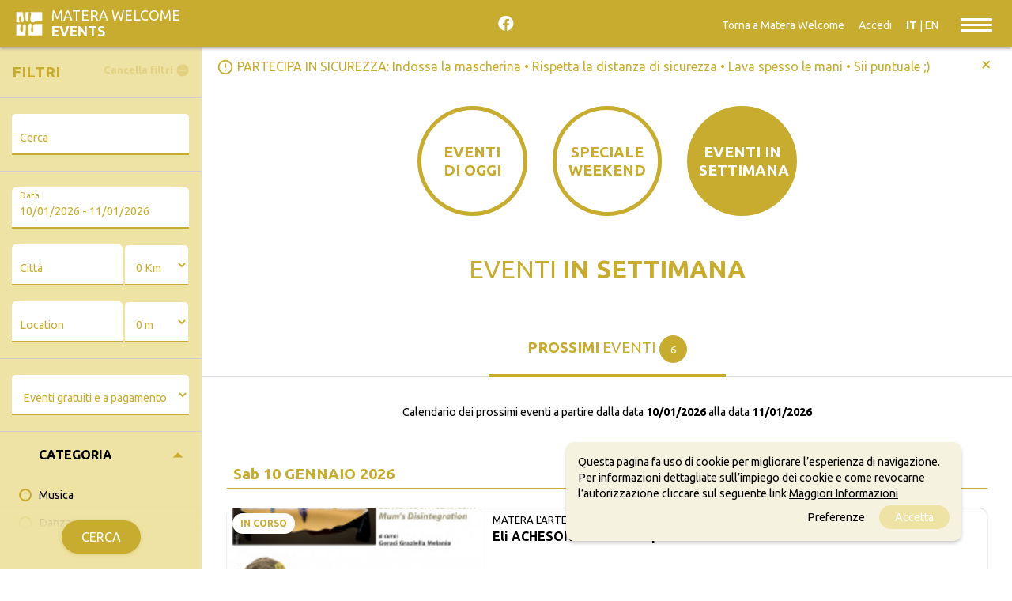

--- FILE ---
content_type: text/html; charset=UTF-8
request_url: https://events.materawelcome.it/function/settimana
body_size: 91827
content:
<!DOCTYPE html>
<html>
<head lang="it-IT" >

	<meta charset="utf-8">

	<meta name="keywords" content="" />

	<meta http-equiv="X-UA-Compatible" content="IE=edge">
	<meta name="viewport" content="width=device-width, initial-scale=1.0, maximum-scale=1.0, minimum-scale=1.0, user-scalable=no" />
	<meta name="MobileOptimized" content="device-width" />
	<meta name="theme-color" content="#EEE2A4">

	<link rel="shortcut icon" type="image/png" href="/img/favicon.png"/>
    <meta name="robots" content="noodp"/>
	
	<!--- SEO -->
	
			
	<title>EVENTI IN SETTIMANA &ndash; Matera Welcome EVENTS</title>
	<meta name="description" content="Matera Welcome Events è una piattaforma della Fondazione Matera 2019 in OpenData con il programma ufficiale degli eventi del 2019 e che permette a tutti gli organizzatori lucani di pubblicare autonomamente e gratuitamente le proprie iniziative."/>
	
	<meta property="og:locale" content="it_IT" />
	<meta property="og:type" content="website" />
	<meta property="og:title" content="EVENTI IN SETTIMANA &ndash; Matera Welcome EVENTS" />
	<meta property="og:url" content="https://events.materawelcome.it/function/settimana" />
	<meta property="og:site_name" content="Matera Welcome EVENTS" />
	<meta property="og:description" content="Matera Welcome Events è una piattaforma della Fondazione Matera 2019 in OpenData con il programma ufficiale degli eventi del 2019 e che permette a tutti gli organizzatori lucani di pubblicare autonomamente e gratuitamente le proprie iniziative." />
	<meta property="og:image" content="https://events.materawelcome.it/img/facebook/settimana.jpg" />

	<meta name="twitter:card" content="summary" />
	<meta name="twitter:site" content="Matera Welcome EVENTS" />
	<meta name="twitter:title" content="EVENTI IN SETTIMANA &ndash; Matera Welcome EVENTS" />
	<meta name="twitter:description" content="Matera Welcome Events è una piattaforma della Fondazione Matera 2019 in OpenData con il programma ufficiale degli eventi del 2019 e che permette a tutti gli organizzatori lucani di pubblicare autonomamente e gratuitamente le proprie iniziative." />
	<meta name="twitter:image" content="https://events.materawelcome.it/img/facebook/settimana.jpg" />
	<link rel="canonical" href="https://events.materawelcome.it/function/settimana" />

	
	<!--- SEO -->
	
		
		<style>/*!
 * Materialize v0.100.2 (http://materializecss.com)
 * Copyright 2014-2017 Materialize
 * MIT License (https://raw.githubusercontent.com/Dogfalo/materialize/master/LICENSE)
 */
.z-depth-1,
nav,
.card-panel,
.card,
.toast,
.btn,
.btn-large,
.btn-floating,
.dropdown-content,
.collapsible,
.side-nav {
    -webkit-box-shadow: 0 2px 2px 0 rgba(0, 0, 0, 0.14), 0 1px 5px 0 rgba(0, 0, 0, 0.12), 0 3px 1px -2px rgba(0, 0, 0, 0.2);
    box-shadow: 0 2px 2px 0 rgba(0, 0, 0, 0.14), 0 1px 5px 0 rgba(0, 0, 0, 0.12), 0 3px 1px -2px rgba(0, 0, 0, 0.2);
}
.z-depth-1-half,
.btn:hover,
.btn-large:hover,
.btn-floating:hover {
    -webkit-box-shadow: 0 3px 3px 0 rgba(0, 0, 0, 0.14), 0 1px 7px 0 rgba(0, 0, 0, 0.12), 0 3px 1px -1px rgba(0, 0, 0, 0.2);
    box-shadow: 0 3px 3px 0 rgba(0, 0, 0, 0.14), 0 1px 7px 0 rgba(0, 0, 0, 0.12), 0 3px 1px -1px rgba(0, 0, 0, 0.2);
}
.z-depth-2 {
    -webkit-box-shadow: 0 4px 5px 0 rgba(0, 0, 0, 0.14), 0 1px 10px 0 rgba(0, 0, 0, 0.12), 0 2px 4px -1px rgba(0, 0, 0, 0.3);
    box-shadow: 0 4px 5px 0 rgba(0, 0, 0, 0.14), 0 1px 10px 0 rgba(0, 0, 0, 0.12), 0 2px 4px -1px rgba(0, 0, 0, 0.3);
}
.z-depth-3 {
    -webkit-box-shadow: 0 6px 10px 0 rgba(0, 0, 0, 0.14), 0 1px 18px 0 rgba(0, 0, 0, 0.12), 0 3px 5px -1px rgba(0, 0, 0, 0.3);
    box-shadow: 0 6px 10px 0 rgba(0, 0, 0, 0.14), 0 1px 18px 0 rgba(0, 0, 0, 0.12), 0 3px 5px -1px rgba(0, 0, 0, 0.3);
}
.z-depth-4,
.modal {
    -webkit-box-shadow: 0 8px 10px 1px rgba(0, 0, 0, 0.14), 0 3px 14px 2px rgba(0, 0, 0, 0.12), 0 5px 5px -3px rgba(0, 0, 0, 0.3);
    box-shadow: 0 8px 10px 1px rgba(0, 0, 0, 0.14), 0 3px 14px 2px rgba(0, 0, 0, 0.12), 0 5px 5px -3px rgba(0, 0, 0, 0.3);
}
.z-depth-5 {
    -webkit-box-shadow: 0 16px 24px 2px rgba(0, 0, 0, 0.14), 0 6px 30px 5px rgba(0, 0, 0, 0.12), 0 8px 10px -5px rgba(0, 0, 0, 0.3);
    box-shadow: 0 16px 24px 2px rgba(0, 0, 0, 0.14), 0 6px 30px 5px rgba(0, 0, 0, 0.12), 0 8px 10px -5px rgba(0, 0, 0, 0.3);
}
.hoverable {
    -webkit-transition: -webkit-box-shadow 0.25s;
    transition: -webkit-box-shadow 0.25s;
    transition: box-shadow 0.25s;
    transition: box-shadow 0.25s, -webkit-box-shadow 0.25s;
}
.hoverable:hover {
    -webkit-box-shadow: 0 8px 17px 0 rgba(0, 0, 0, 0.2), 0 6px 20px 0 rgba(0, 0, 0, 0.19);
    box-shadow: 0 8px 17px 0 rgba(0, 0, 0, 0.2), 0 6px 20px 0 rgba(0, 0, 0, 0.19);
}
span.badge {
    min-width: 3rem;
    padding: 0 6px;
    margin-left: 14px;
    text-align: center;
    font-size: 1rem;
    line-height: 22px;
    height: 22px;
    color: #757575;
    float: right;
    -webkit-box-sizing: border-box;
    box-sizing: border-box;
}
span.badge.new {
    font-weight: 300;
    font-size: 0.8rem;
    color: #fff;
    background-color: #26a69a;
    border-radius: 2px;
}
span.badge.new:after {
    content: " new";
}
span.badge[data-badge-caption]::after {
    content: " " attr(data-badge-caption);
}
nav ul a span.badge {
    display: inline-block;
    float: none;
    margin-left: 4px;
    line-height: 22px;
    height: 22px;
    -webkit-font-smoothing: auto;
}
.collection-item span.badge {
    margin-top: calc(0.75rem - 11px);
}
.collapsible span.badge {
    margin-left: auto;
}
.side-nav span.badge {
    margin-top: calc(24px - 11px);
}
.scale-transition {
    -webkit-transition: -webkit-transform 0.3s cubic-bezier(0.53, 0.01, 0.36, 1.63) !important;
    transition: -webkit-transform 0.3s cubic-bezier(0.53, 0.01, 0.36, 1.63) !important;
    transition: transform 0.3s cubic-bezier(0.53, 0.01, 0.36, 1.63) !important;
    transition: transform 0.3s cubic-bezier(0.53, 0.01, 0.36, 1.63), -webkit-transform 0.3s cubic-bezier(0.53, 0.01, 0.36, 1.63) !important;
}
.scale-transition.scale-out {
    -webkit-transform: scale(0);
    transform: scale(0);
    -webkit-transition: -webkit-transform 0.2s !important;
    transition: -webkit-transform 0.2s !important;
    transition: transform 0.2s !important;
    transition: transform 0.2s, -webkit-transform 0.2s !important;
}
.scale-transition.scale-in {
    -webkit-transform: scale(1);
    transform: scale(1);
}
.card-panel {
    -webkit-transition: -webkit-box-shadow 0.25s;
    transition: -webkit-box-shadow 0.25s;
    transition: box-shadow 0.25s;
    transition: box-shadow 0.25s, -webkit-box-shadow 0.25s;
    padding: 24px;
    margin: 0.5rem 0 1rem 0;
    border-radius: 2px;
    background-color: #fff;
}
.card {
    position: relative;
    margin: 0.5rem 0 1rem 0;
    background-color: #fff;
    -webkit-transition: -webkit-box-shadow 0.25s;
    transition: -webkit-box-shadow 0.25s;
    transition: box-shadow 0.25s;
    transition: box-shadow 0.25s, -webkit-box-shadow 0.25s;
    border-radius: 2px;
}
.card .card-title {
    font-size: 24px;
    font-weight: 300;
}
.card .card-title.activator {
    cursor: pointer;
}
.card.small,
.card.medium,
.card.large {
    position: relative;
}
.card.small .card-image,
.card.medium .card-image,
.card.large .card-image {
    max-height: 60%;
    overflow: hidden;
}
.card.small .card-image + .card-content,
.card.medium .card-image + .card-content,
.card.large .card-image + .card-content {
    max-height: 40%;
}
.card.small .card-content,
.card.medium .card-content,
.card.large .card-content {
    max-height: 100%;
    overflow: hidden;
}
.card.small .card-action,
.card.medium .card-action,
.card.large .card-action {
    position: absolute;
    bottom: 0;
    left: 0;
    right: 0;
}
.card.small {
    height: 300px;
}
.card.medium {
    height: 400px;
}
.card.large {
    height: 500px;
}
.card.horizontal {
    display: -webkit-box;
    display: -webkit-flex;
    display: -ms-flexbox;
    display: flex;
}
.card.horizontal.small .card-image,
.card.horizontal.medium .card-image,
.card.horizontal.large .card-image {
    height: 100%;
    max-height: none;
    overflow: visible;
}
.card.horizontal.small .card-image img,
.card.horizontal.medium .card-image img,
.card.horizontal.large .card-image img {
    height: 100%;
}
.card.horizontal .card-image {
    max-width: 50%;
}
.card.horizontal .card-image img {
    border-radius: 2px 0 0 2px;
    max-width: 100%;
    width: auto;
}
.card.horizontal .card-stacked {
    display: -webkit-box;
    display: -webkit-flex;
    display: -ms-flexbox;
    display: flex;
    -webkit-box-orient: vertical;
    -webkit-box-direction: normal;
    -webkit-flex-direction: column;
    -ms-flex-direction: column;
    flex-direction: column;
    -webkit-box-flex: 1;
    -webkit-flex: 1;
    -ms-flex: 1;
    flex: 1;
    position: relative;
}
.card.horizontal .card-stacked .card-content {
    -webkit-box-flex: 1;
    -webkit-flex-grow: 1;
    -ms-flex-positive: 1;
    flex-grow: 1;
}
.card.sticky-action .card-action {
    z-index: 2;
}
.card.sticky-action .card-reveal {
    z-index: 1;
    padding-bottom: 64px;
}
.card .card-image {
    position: relative;
}
.card .card-image img {
    display: block;
    border-radius: 2px 2px 0 0;
    position: relative;
    left: 0;
    right: 0;
    top: 0;
    bottom: 0;
    width: 100%;
}
.card .card-image .card-title {
    color: #fff;
    position: absolute;
    bottom: 0;
    left: 0;
    max-width: 100%;
    padding: 24px;
}
.card .card-content {
    padding: 24px;
    border-radius: 0 0 2px 2px;
}
.card .card-content p {
    margin: 0;
    color: inherit;
}
.card .card-content .card-title {
    display: block;
    line-height: 32px;
    margin-bottom: 8px;
}
.card .card-content .card-title i {
    line-height: 32px;
}
.card .card-action {
    position: relative;
    background-color: inherit;
    border-top: 1px solid rgba(160, 160, 160, 0.2);
    padding: 16px 24px;
}
.card .card-action:last-child {
    border-radius: 0 0 2px 2px;
}
.card .card-action a:not(.btn):not(.btn-large):not(.btn-large):not(.btn-floating) {
    color: #ffab40;
    margin-right: 24px;
    -webkit-transition: color 0.3s ease;
    transition: color 0.3s ease;
    text-transform: uppercase;
}
.card .card-action a:not(.btn):not(.btn-large):not(.btn-large):not(.btn-floating):hover {
    color: #ffd8a6;
}
.card .card-reveal {
    padding: 24px;
    position: absolute;
    background-color: #fff;
    width: 100%;
    overflow-y: auto;
    left: 0;
    top: 100%;
    height: 100%;
    z-index: 3;
    display: none;
}
.card .card-reveal .card-title {
    cursor: pointer;
    display: block;
}
#toast-container {
    display: block;
    position: fixed;
    z-index: 10000;
}
@media only screen and (max-width: 600px) {
    #toast-container {
        min-width: 100%;
        bottom: 0%;
    }
}
@media only screen and (min-width: 601px) and (max-width: 992px) {
    #toast-container {
        left: 5%;
        bottom: 7%;
        max-width: 90%;
    }
}
@media only screen and (min-width: 993px) {
    #toast-container {
        top: 10%;
        right: 7%;
        max-width: 86%;
    }
}
.toast {
    border-radius: 2px;
    top: 35px;
    width: auto;
    margin-top: 10px;
    position: relative;
    max-width: 100%;
    height: auto;
    min-height: 48px;
    line-height: 1.5em;
    word-break: break-all;
    background-color: #323232;
    padding: 10px 25px;
    font-size: 1.1rem;
    font-weight: 300;
    color: #fff;
    display: -webkit-box;
    display: -webkit-flex;
    display: -ms-flexbox;
    display: flex;
    -webkit-box-align: center;
    -webkit-align-items: center;
    -ms-flex-align: center;
    align-items: center;
    -webkit-box-pack: justify;
    -webkit-justify-content: space-between;
    -ms-flex-pack: justify;
    justify-content: space-between;
    cursor: default;
}
.toast .toast-action {
    color: #eeff41;
    font-weight: 500;
    margin-right: -25px;
    margin-left: 3rem;
}
.toast.rounded {
    border-radius: 24px;
}
@media only screen and (max-width: 600px) {
    .toast {
        width: 100%;
        border-radius: 0;
    }
}
.tabs {
    position: relative;
    overflow-x: auto;
    overflow-y: hidden;
    height: 48px;
    width: 100%;
    background-color: #fff;
    margin: 0 auto;
    white-space: nowrap;
}
.tabs.tabs-transparent {
    background-color: transparent;
}
.tabs.tabs-transparent .tab a,
.tabs.tabs-transparent .tab.disabled a,
.tabs.tabs-transparent .tab.disabled a:hover {
    color: rgba(255, 255, 255, 0.7);
}
.tabs.tabs-transparent .tab a:hover,
.tabs.tabs-transparent .tab a.active {
    color: #fff;
}
.tabs.tabs-transparent .indicator {
    background-color: #fff;
}
.tabs.tabs-fixed-width {
    display: -webkit-box;
    display: -webkit-flex;
    display: -ms-flexbox;
    display: flex;
}
.tabs.tabs-fixed-width .tab {
    -webkit-box-flex: 1;
    -webkit-flex-grow: 1;
    -ms-flex-positive: 1;
    flex-grow: 1;
}
.tabs .tab {
    display: inline-block;
    text-align: center;
    line-height: 48px;
    height: 48px;
    padding: 0;
    margin: 0;
    text-transform: uppercase;
}
.tabs .tab a {
    color: rgba(238, 110, 115, 0.7);
    display: block;
    width: 100%;
    height: 100%;
    padding: 0 24px;
    font-size: 14px;
    text-overflow: ellipsis;
    overflow: hidden;
    -webkit-transition: color 0.28s ease;
    transition: color 0.28s ease;
}
.tabs .tab a:hover,
.tabs .tab a.active {
    background-color: transparent;
    color: #ee6e73;
}
.tabs .tab.disabled a,
.tabs .tab.disabled a:hover {
    color: rgba(238, 110, 115, 0.7);
    cursor: default;
}
.tabs .indicator {
    position: absolute;
    bottom: 0;
    height: 2px;
    background-color: #f6b2b5;
    will-change: left, right;
}
@media only screen and (max-width: 992px) {
    .tabs {
        display: -webkit-box;
        display: -webkit-flex;
        display: -ms-flexbox;
        display: flex;
    }
    .tabs .tab {
        -webkit-box-flex: 1;
        -webkit-flex-grow: 1;
        -ms-flex-positive: 1;
        flex-grow: 1;
    }
    .tabs .tab a {
        padding: 0 12px;
    }
}
.material-tooltip {
    padding: 10px 8px;
    font-size: 1rem;
    z-index: 2000;
    background-color: transparent;
    border-radius: 2px;
    color: #fff;
    min-height: 36px;
    line-height: 120%;
    opacity: 0;
    position: absolute;
    text-align: center;
    max-width: calc(100% - 4px);
    overflow: hidden;
    left: 0;
    top: 0;
    pointer-events: none;
    visibility: hidden;
}
.backdrop {
    position: absolute;
    opacity: 0;
    height: 7px;
    width: 14px;
    border-radius: 0 0 50% 50%;
    background-color: #323232;
    z-index: -1;
    -webkit-transform-origin: 50% 0%;
    transform-origin: 50% 0%;
    visibility: hidden;
}
.btn,
.btn-large,
.btn-flat {
    border: none;
    border-radius: 2px;
    display: inline-block;
    height: 36px;
    line-height: 36px;
    padding: 0 2rem;
    text-transform: uppercase;
    vertical-align: middle;
    -webkit-tap-highlight-color: transparent;
}
.btn.disabled,
.disabled.btn-large,
.btn-floating.disabled,
.btn-large.disabled,
.btn-flat.disabled,
.btn:disabled,
.btn-large:disabled,
.btn-floating:disabled,
.btn-large:disabled,
.btn-flat:disabled,
.btn[disabled],
[disabled].btn-large,
.btn-floating[disabled],
.btn-large[disabled],
.btn-flat[disabled] {
    pointer-events: none;
    background-color: #dfdfdf !important;
    -webkit-box-shadow: none;
    box-shadow: none;
    color: #9f9f9f !important;
    cursor: default;
}
.btn.disabled:hover,
.disabled.btn-large:hover,
.btn-floating.disabled:hover,
.btn-large.disabled:hover,
.btn-flat.disabled:hover,
.btn:disabled:hover,
.btn-large:disabled:hover,
.btn-floating:disabled:hover,
.btn-large:disabled:hover,
.btn-flat:disabled:hover,
.btn[disabled]:hover,
[disabled].btn-large:hover,
.btn-floating[disabled]:hover,
.btn-large[disabled]:hover,
.btn-flat[disabled]:hover {
    background-color: #dfdfdf !important;
    color: #9f9f9f !important;
}
.btn,
.btn-large,
.btn-floating,
.btn-large,
.btn-flat {
    font-size: 1rem;
    outline: 0;
}
.btn i,
.btn-large i,
.btn-floating i,
.btn-large i,
.btn-flat i {
    font-size: 1.3rem;
    line-height: inherit;
}
.btn:focus,
.btn-large:focus,
.btn-floating:focus {
    /*background-color: #1d7d74;*/
}
.btn,
.btn-large {
    text-decoration: none;
    color: #fff;
    background-color: #26a69a;
    text-align: center;
    letter-spacing: 0.5px;
    -webkit-transition: 0.2s ease-out;
    transition: 0.2s ease-out;
    cursor: pointer;
}
.btn:hover,
.btn-large:hover {
    background-color: #2bbbad;
}
.btn-floating {
    display: inline-block;
    color: #fff;
    position: relative;
    overflow: hidden;
    z-index: 1;
    width: 40px;
    height: 40px;
    line-height: 40px;
    padding: 0;
    background-color: #26a69a;
    border-radius: 50%;
    -webkit-transition: 0.3s;
    transition: 0.3s;
    cursor: pointer;
    vertical-align: middle;
}
.btn-floating:hover {
    background-color: #26a69a;
}
.btn-floating:before {
    border-radius: 0;
}
.btn-floating.btn-large {
    width: 56px;
    height: 56px;
}
.btn-floating.btn-large.halfway-fab {
    bottom: -28px;
}
.btn-floating.btn-large i {
    line-height: 56px;
}
.btn-floating.halfway-fab {
    position: absolute;
    right: 24px;
    bottom: -20px;
}
.btn-floating.halfway-fab.left {
    right: auto;
    left: 24px;
}
.btn-floating i {
    width: inherit;
    display: inline-block;
    text-align: center;
    color: #fff;
    font-size: 1.6rem;
    line-height: 40px;
}
button.btn-floating {
    border: none;
}
.fixed-action-btn {
    position: fixed;
    right: 23px;
    bottom: 23px;
    padding-top: 15px;
    margin-bottom: 0;
    z-index: 997;
}
.fixed-action-btn.active ul {
    visibility: visible;
}
.fixed-action-btn.horizontal {
    padding: 0 0 0 15px;
}
.fixed-action-btn.horizontal ul {
    text-align: right;
    right: 64px;
    top: 50%;
    -webkit-transform: translateY(-50%);
    transform: translateY(-50%);
    height: 100%;
    left: auto;
    width: 500px;
}
.fixed-action-btn.horizontal ul li {
    display: inline-block;
    margin: 15px 15px 0 0;
}
.fixed-action-btn.toolbar {
    padding: 0;
    height: 56px;
}
.fixed-action-btn.toolbar.active > a i {
    opacity: 0;
}
.fixed-action-btn.toolbar ul {
    display: -webkit-box;
    display: -webkit-flex;
    display: -ms-flexbox;
    display: flex;
    top: 0;
    bottom: 0;
    z-index: 1;
}
.fixed-action-btn.toolbar ul li {
    -webkit-box-flex: 1;
    -webkit-flex: 1;
    -ms-flex: 1;
    flex: 1;
    display: inline-block;
    margin: 0;
    height: 100%;
    -webkit-transition: none;
    transition: none;
}
.fixed-action-btn.toolbar ul li a {
    display: block;
    overflow: hidden;
    position: relative;
    width: 100%;
    height: 100%;
    background-color: transparent;
    -webkit-box-shadow: none;
    box-shadow: none;
    color: #fff;
    line-height: 56px;
    z-index: 1;
}
.fixed-action-btn.toolbar ul li a i {
    line-height: inherit;
}
.fixed-action-btn ul {
    left: 0;
    right: 0;
    text-align: center;
    position: absolute;
    bottom: 64px;
    margin: 0;
    visibility: hidden;
}
.fixed-action-btn ul li {
    margin-bottom: 15px;
}
.fixed-action-btn ul a.btn-floating {
    opacity: 0;
}
.fixed-action-btn .fab-backdrop {
    position: absolute;
    top: 0;
    left: 0;
    z-index: -1;
    width: 40px;
    height: 40px;
    background-color: #26a69a;
    border-radius: 50%;
    -webkit-transform: scale(0);
    transform: scale(0);
}
.btn-flat {
    -webkit-box-shadow: none;
    box-shadow: none;
    background-color: transparent;
    color: #343434;
    cursor: pointer;
    -webkit-transition: background-color 0.2s;
    transition: background-color 0.2s;
}
.btn-flat:focus,
.btn-flat:hover {
    -webkit-box-shadow: none;
    box-shadow: none;
}
.btn-flat:focus {
    background-color: rgba(0, 0, 0, 0.1);
}
.btn-flat.disabled {
    background-color: transparent !important;
    color: #b3b2b2 !important;
    cursor: default;
}
.btn-large {
    height: 54px;
    line-height: 54px;
}
.btn-large i {
    font-size: 1.6rem;
}
.btn-block {
    display: block;
}
.dropdown-content {
    background-color: #fff;
    margin: 0;
    display: none;
    min-width: 100px;
    max-height: 650px;
    overflow-y: auto;
    opacity: 0;
    position: absolute;
    z-index: 999;
    will-change: width, height;
}
.dropdown-content li {
    clear: both;
    color: rgba(0, 0, 0, 0.87);
    cursor: pointer;
    min-height: 50px;
    line-height: 1.5rem;
    width: 100%;
    text-align: left;
    text-transform: none;
}
.dropdown-content li:hover,
.dropdown-content li.active,
.dropdown-content li.selected {
    background-color: #eee;
}
.dropdown-content li.active.selected {
    background-color: #e1e1e1;
}
.dropdown-content li.divider {
    min-height: 0;
    height: 1px;
}
.dropdown-content li > a,
.dropdown-content li > span {
    font-size: 16px;
    color: #26a69a;
    display: block;
    line-height: 22px;
    padding: 14px 16px;
}
.dropdown-content li > span > label {
    top: 1px;
    left: 0;
    height: 18px;
}
.dropdown-content li > a > i {
    height: inherit;
    line-height: inherit;
    float: left;
    margin: 0 24px 0 0;
    width: 24px;
}
.input-field.col .dropdown-content [type="checkbox"] + label {
    top: 1px;
    left: 0;
    height: 18px;
} /*!
 * Waves v0.6.0
 * http://fian.my.id/Waves
 *
 * Copyright 2014 Alfiana E. Sibuea and other contributors
 * Released under the MIT license
 * https://github.com/fians/Waves/blob/master/LICENSE
 */
.waves-effect {
    position: relative;
    cursor: pointer;
    display: inline-block;
    overflow: hidden;
    -webkit-user-select: none;
    -moz-user-select: none;
    -ms-user-select: none;
    user-select: none;
    -webkit-tap-highlight-color: transparent;
    vertical-align: middle;
    z-index: 1;
    -webkit-transition: 0.3s ease-out;
    transition: 0.3s ease-out;
}
.waves-effect .waves-ripple {
    position: absolute;
    border-radius: 50%;
    width: 20px;
    height: 20px;
    margin-top: -10px;
    margin-left: -10px;
    opacity: 0;
    background: rgba(0, 0, 0, 0.2);
    -webkit-transition: all 0.7s ease-out;
    transition: all 0.7s ease-out;
    -webkit-transition-property: opacity, -webkit-transform;
    transition-property: opacity, -webkit-transform;
    transition-property: transform, opacity;
    transition-property: transform, opacity, -webkit-transform;
    -webkit-transform: scale(0);
    transform: scale(0);
    pointer-events: none;
}
.waves-effect.waves-light .waves-ripple {
    background-color: rgba(255, 255, 255, 0.45);
}
.waves-effect.waves-red .waves-ripple {
    background-color: rgba(244, 67, 54, 0.7);
}
.waves-effect.waves-yellow .waves-ripple {
    background-color: rgba(255, 235, 59, 0.7);
}
.waves-effect.waves-orange .waves-ripple {
    background-color: rgba(255, 152, 0, 0.7);
}
.waves-effect.waves-purple .waves-ripple {
    background-color: rgba(156, 39, 176, 0.7);
}
.waves-effect.waves-green .waves-ripple {
    background-color: rgba(76, 175, 80, 0.7);
}
.waves-effect.waves-teal .waves-ripple {
    background-color: rgba(0, 150, 136, 0.7);
}
.waves-effect input[type="button"],
.waves-effect input[type="reset"],
.waves-effect input[type="submit"] {
    border: 0;
    font-style: normal;
    font-size: inherit;
    text-transform: inherit;
    background: none;
}
.waves-effect img {
    position: relative;
    z-index: -1;
}
.waves-notransition {
    -webkit-transition: none !important;
    transition: none !important;
}
.waves-circle {
    -webkit-transform: translateZ(0);
    transform: translateZ(0);
    -webkit-mask-image: -webkit-radial-gradient(circle, white 100%, black 100%);
}
.waves-input-wrapper {
    border-radius: 0.2em;
    vertical-align: bottom;
}
.waves-input-wrapper .waves-button-input {
    position: relative;
    top: 0;
    left: 0;
    z-index: 1;
}
.waves-circle {
    text-align: center;
    width: 2.5em;
    height: 2.5em;
    line-height: 2.5em;
    border-radius: 50%;
    -webkit-mask-image: none;
}
.waves-block {
    display: block;
}
.waves-effect .waves-ripple {
    z-index: -1;
}
.modal {
    display: none;
    position: fixed;
    left: 0;
    right: 0;
    background-color: #fafafa;
    padding: 0;
    max-height: 70%;
    width: 55%;
    margin: auto;
    overflow-y: auto;
    border-radius: 2px;
    will-change: top, opacity;
}
@media only screen and (max-width: 992px) {
    .modal {
        width: 80%;
    }
}
.modal h1,
.modal h2,
.modal h3,
.modal h4 {
    margin-top: 0;
}
.modal .modal-content {
    padding: 24px;
}
.modal .modal-close {
    cursor: pointer;
}
.modal .modal-footer {
    border-radius: 0 0 2px 2px;
    background-color: #fafafa;
    padding: 4px 6px;
    height: 56px;
    width: 100%;
    text-align: right;
}
.modal .modal-footer .btn,
.modal .modal-footer .btn-large,
.modal .modal-footer .btn-flat {
    margin: 6px 0;
}
.modal-overlay {
    position: fixed;
    z-index: 999;
    top: -25%;
    left: 0;
    bottom: 0;
    right: 0;
    height: 125%;
    width: 100%;
    background: #000;
    display: none;
    will-change: opacity;
}
.modal.modal-fixed-footer {
    padding: 0;
    height: 70%;
}
.modal.modal-fixed-footer .modal-content {
    position: absolute;
    height: calc(100% - 56px);
    max-height: 100%;
    width: 100%;
    overflow-y: auto;
}
.modal.modal-fixed-footer .modal-footer {
    border-top: 1px solid rgba(0, 0, 0, 0.1);
    position: absolute;
    bottom: 0;
}
.modal.bottom-sheet {
    top: auto;
    bottom: -100%;
    margin: 0;
    width: 100%;
    max-height: 45%;
    border-radius: 0;
    will-change: bottom, opacity;
}
.collapsible {
    border-top: 1px solid #ddd;
    border-right: 1px solid #ddd;
    border-left: 1px solid #ddd;
    margin: 0.5rem 0 1rem 0;
}
.collapsible-header {
    display: -webkit-box;
    display: -webkit-flex;
    display: -ms-flexbox;
    display: flex;
    cursor: pointer;
    -webkit-tap-highlight-color: transparent;
    line-height: 1.5;
    padding: 1rem;
    background-color: #fff;
    border-bottom: 1px solid #ddd;
}
.collapsible-header i {
    width: 2rem;
    font-size: 1.6rem;
    display: inline-block;
    text-align: center;
    margin-right: 1rem;
}
.collapsible-body {
    display: none;
    border-bottom: 1px solid #ddd;
    -webkit-box-sizing: border-box;
    box-sizing: border-box;
    padding: 2rem;
}
.side-nav .collapsible,
.side-nav.fixed .collapsible {
    border: none;
    -webkit-box-shadow: none;
    box-shadow: none;
}
.side-nav .collapsible li,
.side-nav.fixed .collapsible li {
    padding: 0;
}
.side-nav .collapsible-header,
.side-nav.fixed .collapsible-header {
    background-color: transparent;
    border: none;
    line-height: inherit;
    height: inherit;
    padding: 0 16px;
}
.side-nav .collapsible-header:hover,
.side-nav.fixed .collapsible-header:hover {
    background-color: rgba(0, 0, 0, 0.05);
}
.side-nav .collapsible-header i,
.side-nav.fixed .collapsible-header i {
    line-height: inherit;
}
.side-nav .collapsible-body,
.side-nav.fixed .collapsible-body {
    border: 0;
    background-color: #fff;
}
.side-nav .collapsible-body li a,
.side-nav.fixed .collapsible-body li a {
    padding: 0 23.5px 0 31px;
}
.collapsible.popout {
    border: none;
    -webkit-box-shadow: none;
    box-shadow: none;
}
.collapsible.popout > li {
    -webkit-box-shadow: 0 2px 5px 0 rgba(0, 0, 0, 0.16), 0 2px 10px 0 rgba(0, 0, 0, 0.12);
    box-shadow: 0 2px 5px 0 rgba(0, 0, 0, 0.16), 0 2px 10px 0 rgba(0, 0, 0, 0.12);
    margin: 0 24px;
    -webkit-transition: margin 0.35s cubic-bezier(0.25, 0.46, 0.45, 0.94);
    transition: margin 0.35s cubic-bezier(0.25, 0.46, 0.45, 0.94);
}
.collapsible.popout > li.active {
    -webkit-box-shadow: 0 5px 11px 0 rgba(0, 0, 0, 0.18), 0 4px 15px 0 rgba(0, 0, 0, 0.15);
    box-shadow: 0 5px 11px 0 rgba(0, 0, 0, 0.18), 0 4px 15px 0 rgba(0, 0, 0, 0.15);
    margin: 16px 0;
}
.chip {
    display: inline-block;
    height: 32px;
    font-size: 13px;
    font-weight: 500;
    color: rgba(0, 0, 0, 0.6);
    line-height: 32px;
    padding: 0 12px;
    border-radius: 16px;
    background-color: #e4e4e4;
    margin-bottom: 5px;
    margin-right: 5px;
}
.chip > img {
    float: left;
    margin: 0 8px 0 -12px;
    height: 32px;
    width: 32px;
    border-radius: 50%;
}
.chip .close {
    cursor: pointer;
    float: right;
    font-size: 16px;
    line-height: 32px;
    padding-left: 8px;
}
.chips {
    border: none;
    border-bottom: 1px solid #9e9e9e;
    -webkit-box-shadow: none;
    box-shadow: none;
    margin: 0 0 20px 0;
    min-height: 45px;
    outline: none;
    -webkit-transition: all 0.3s;
    transition: all 0.3s;
}
.chips.focus {
    border-bottom: 1px solid #26a69a;
    -webkit-box-shadow: 0 1px 0 0 #26a69a;
    box-shadow: 0 1px 0 0 #26a69a;
}
.chips:hover {
    cursor: text;
}
.chips .chip.selected {
    background-color: #26a69a;
    color: #fff;
}
.chips .input {
    background: none;
    border: 0;
    color: rgba(0, 0, 0, 0.6);
    display: inline-block;
    font-size: 1rem;
    height: 3rem;
    line-height: 32px;
    outline: 0;
    margin: 0;
    padding: 0 !important;
    width: 120px !important;
}
.chips .input:focus {
    border: 0 !important;
    -webkit-box-shadow: none !important;
    box-shadow: none !important;
}
.chips .autocomplete-content {
    margin-top: 0;
    margin-bottom: 0;
}
.prefix ~ .chips {
    margin-left: 3rem;
    width: 92%;
    width: calc(100% - 3rem);
}
.chips:empty ~ label {
    font-size: 0.8rem;
    -webkit-transform: translateY(-140%);
    transform: translateY(-140%);
}
.materialboxed {
    display: block;
    cursor: -webkit-zoom-in;
    cursor: zoom-in;
    position: relative;
    -webkit-transition: opacity 0.4s;
    transition: opacity 0.4s;
    -webkit-backface-visibility: hidden;
}
.materialboxed:hover:not(.active) {
    opacity: 0.8;
}
.materialboxed.active {
    cursor: -webkit-zoom-out;
    cursor: zoom-out;
}
#materialbox-overlay {
    position: fixed;
    top: 0;
    right: 0;
    bottom: 0;
    left: 0;
    background-color: #292929;
    z-index: 1000;
    will-change: opacity;
}
.materialbox-caption {
    position: fixed;
    display: none;
    color: #fff;
    line-height: 50px;
    bottom: 0;
    left: 0;
    width: 100%;
    text-align: center;
    padding: 0% 15%;
    height: 50px;
    z-index: 1000;
    -webkit-font-smoothing: antialiased;
}
.side-nav {
    position: fixed;
    width: 300px;
    left: 0;
    top: 0;
    margin: 0;
    -webkit-transform: translateX(-100%);
    transform: translateX(-100%);
    height: 100%;
    height: calc(100% + 60px);
    height: -moz-calc(100%);
    padding-bottom: 60px;
    background-color: #fff;
    z-index: 999;
    overflow-y: auto;
    will-change: transform;
    -webkit-backface-visibility: hidden;
    backface-visibility: hidden;
    -webkit-transform: translateX(-105%);
    transform: translateX(-105%);
}
.side-nav.right-aligned {
    right: 0;
    -webkit-transform: translateX(105%);
    transform: translateX(105%);
    left: auto;
    -webkit-transform: translateX(100%);
    transform: translateX(100%);
}
.side-nav .collapsible {
    margin: 0;
}
.side-nav li {
    float: none;
    line-height: 48px;
}
.side-nav li.active {
    background-color: rgba(0, 0, 0, 0.05);
}
.side-nav li > a {
    color: rgba(0, 0, 0, 0.87);
    display: block;
    font-size: 14px;
    font-weight: 500;
    height: 48px;
    line-height: 48px;
    padding: 0 32px;
}
.side-nav li > a:hover {
    background-color: rgba(0, 0, 0, 0.05);
}
.side-nav li > a.btn,
.side-nav li > a.btn-large,
.side-nav li > a.btn-large,
.side-nav li > a.btn-flat,
.side-nav li > a.btn-floating {
    margin: 10px 15px;
}
.side-nav li > a.btn,
.side-nav li > a.btn-large,
.side-nav li > a.btn-large,
.side-nav li > a.btn-floating {
    color: #fff;
}
.side-nav li > a.btn-flat {
    color: #343434;
}
.side-nav li > a.btn:hover,
.side-nav li > a.btn-large:hover,
.side-nav li > a.btn-large:hover {
    background-color: #2bbbad;
}
.side-nav li > a.btn-floating:hover {
    background-color: #26a69a;
}
.side-nav li > a > i,
.side-nav li > a > [class^="mdi-"],
.side-nav li > a li > a > [class*="mdi-"],
.side-nav li > a > i.material-icons {
    float: left;
    height: 48px;
    line-height: 48px;
    margin: 0 32px 0 0;
    width: 24px;
    color: rgba(0, 0, 0, 0.54);
}
.side-nav .divider {
    margin: 8px 0 0 0;
}
.side-nav .subheader {
    cursor: initial;
    pointer-events: none;
    color: rgba(0, 0, 0, 0.54);
    font-size: 14px;
    font-weight: 500;
    line-height: 48px;
}
.side-nav .subheader:hover {
    background-color: transparent;
}
.side-nav .user-view,
.side-nav .userView {
    position: relative;
    padding: 32px 32px 0;
    margin-bottom: 8px;
}
.side-nav .user-view > a,
.side-nav .userView > a {
    height: auto;
    padding: 0;
}
.side-nav .user-view > a:hover,
.side-nav .userView > a:hover {
    background-color: transparent;
}
.side-nav .user-view .background,
.side-nav .userView .background {
    overflow: hidden;
    position: absolute;
    top: 0;
    right: 0;
    bottom: 0;
    left: 0;
    z-index: -1;
}
.side-nav .user-view .circle,
.side-nav .user-view .name,
.side-nav .user-view .email,
.side-nav .userView .circle,
.side-nav .userView .name,
.side-nav .userView .email {
    display: block;
}
.side-nav .user-view .circle,
.side-nav .userView .circle {
    height: 64px;
    width: 64px;
}
.side-nav .user-view .name,
.side-nav .user-view .email,
.side-nav .userView .name,
.side-nav .userView .email {
    font-size: 14px;
    line-height: 24px;
}
.side-nav .user-view .name,
.side-nav .userView .name {
    margin-top: 16px;
    font-weight: 500;
}
.side-nav .user-view .email,
.side-nav .userView .email {
    padding-bottom: 16px;
    font-weight: 400;
}
.drag-target {
    height: 100%;
    width: 10px;
    position: fixed;
    top: 0;
    z-index: 998;
}
.side-nav.fixed {
    left: 0;
    -webkit-transform: translateX(0);
    transform: translateX(0);
    position: fixed;
}
.side-nav.fixed.right-aligned {
    right: 0;
    left: auto;
}
@media only screen and (max-width: 992px) {
    .side-nav.fixed {
        -webkit-transform: translateX(-105%);
        transform: translateX(-105%);
    }
    .side-nav.fixed.right-aligned {
        -webkit-transform: translateX(105%);
        transform: translateX(105%);
    }
    .side-nav a {
        padding: 0 16px;
    }
    .side-nav .user-view,
    .side-nav .userView {
        padding: 16px 16px 0;
    }
}
.side-nav .collapsible-body > ul:not(.collapsible) > li.active,
.side-nav.fixed .collapsible-body > ul:not(.collapsible) > li.active {
    background-color: #ee6e73;
}
.side-nav .collapsible-body > ul:not(.collapsible) > li.active a,
.side-nav.fixed .collapsible-body > ul:not(.collapsible) > li.active a {
    color: #fff;
}
.side-nav .collapsible-body {
    padding: 0;
}
#sidenav-overlay {
    position: fixed;
    top: 0;
    left: 0;
    right: 0;
    height: 120vh;
    background-color: rgba(0, 0, 0, 0.5);
    z-index: 997;
    will-change: opacity;
}
.preloader-wrapper {
    display: inline-block;
    position: relative;
    width: 50px;
    height: 50px;
}
.preloader-wrapper.small {
    width: 36px;
    height: 36px;
}
.preloader-wrapper.big {
    width: 64px;
    height: 64px;
}
.preloader-wrapper.active {
    -webkit-animation: container-rotate 1568ms linear infinite;
    animation: container-rotate 1568ms linear infinite;
}
@-webkit-keyframes container-rotate {
    to {
        -webkit-transform: rotate(360deg);
    }
}
@keyframes container-rotate {
    to {
        -webkit-transform: rotate(360deg);
        transform: rotate(360deg);
    }
}
.spinner-layer {
    position: absolute;
    width: 100%;
    height: 100%;
    opacity: 0;
    border-color: #26a69a;
}
.spinner-blue,
.spinner-blue-only {
    border-color: #4285f4;
}
.spinner-red,
.spinner-red-only {
    border-color: #db4437;
}
.spinner-yellow,
.spinner-yellow-only {
    border-color: #f4b400;
}
.spinner-green,
.spinner-green-only {
    border-color: #0f9d58;
}
.active .spinner-layer.spinner-blue {
    -webkit-animation: fill-unfill-rotate 5332ms cubic-bezier(0.4, 0, 0.2, 1) infinite both, blue-fade-in-out 5332ms cubic-bezier(0.4, 0, 0.2, 1) infinite both;
    animation: fill-unfill-rotate 5332ms cubic-bezier(0.4, 0, 0.2, 1) infinite both, blue-fade-in-out 5332ms cubic-bezier(0.4, 0, 0.2, 1) infinite both;
}
.active .spinner-layer.spinner-red {
    -webkit-animation: fill-unfill-rotate 5332ms cubic-bezier(0.4, 0, 0.2, 1) infinite both, red-fade-in-out 5332ms cubic-bezier(0.4, 0, 0.2, 1) infinite both;
    animation: fill-unfill-rotate 5332ms cubic-bezier(0.4, 0, 0.2, 1) infinite both, red-fade-in-out 5332ms cubic-bezier(0.4, 0, 0.2, 1) infinite both;
}
.active .spinner-layer.spinner-yellow {
    -webkit-animation: fill-unfill-rotate 5332ms cubic-bezier(0.4, 0, 0.2, 1) infinite both, yellow-fade-in-out 5332ms cubic-bezier(0.4, 0, 0.2, 1) infinite both;
    animation: fill-unfill-rotate 5332ms cubic-bezier(0.4, 0, 0.2, 1) infinite both, yellow-fade-in-out 5332ms cubic-bezier(0.4, 0, 0.2, 1) infinite both;
}
.active .spinner-layer.spinner-green {
    -webkit-animation: fill-unfill-rotate 5332ms cubic-bezier(0.4, 0, 0.2, 1) infinite both, green-fade-in-out 5332ms cubic-bezier(0.4, 0, 0.2, 1) infinite both;
    animation: fill-unfill-rotate 5332ms cubic-bezier(0.4, 0, 0.2, 1) infinite both, green-fade-in-out 5332ms cubic-bezier(0.4, 0, 0.2, 1) infinite both;
}
.active .spinner-layer,
.active .spinner-layer.spinner-blue-only,
.active .spinner-layer.spinner-red-only,
.active .spinner-layer.spinner-yellow-only,
.active .spinner-layer.spinner-green-only {
    opacity: 1;
    -webkit-animation: fill-unfill-rotate 5332ms cubic-bezier(0.4, 0, 0.2, 1) infinite both;
    animation: fill-unfill-rotate 5332ms cubic-bezier(0.4, 0, 0.2, 1) infinite both;
}
@-webkit-keyframes fill-unfill-rotate {
    12.5% {
        -webkit-transform: rotate(135deg);
    }
    25% {
        -webkit-transform: rotate(270deg);
    }
    37.5% {
        -webkit-transform: rotate(405deg);
    }
    50% {
        -webkit-transform: rotate(540deg);
    }
    62.5% {
        -webkit-transform: rotate(675deg);
    }
    75% {
        -webkit-transform: rotate(810deg);
    }
    87.5% {
        -webkit-transform: rotate(945deg);
    }
    to {
        -webkit-transform: rotate(1080deg);
    }
}
@keyframes fill-unfill-rotate {
    12.5% {
        -webkit-transform: rotate(135deg);
        transform: rotate(135deg);
    }
    25% {
        -webkit-transform: rotate(270deg);
        transform: rotate(270deg);
    }
    37.5% {
        -webkit-transform: rotate(405deg);
        transform: rotate(405deg);
    }
    50% {
        -webkit-transform: rotate(540deg);
        transform: rotate(540deg);
    }
    62.5% {
        -webkit-transform: rotate(675deg);
        transform: rotate(675deg);
    }
    75% {
        -webkit-transform: rotate(810deg);
        transform: rotate(810deg);
    }
    87.5% {
        -webkit-transform: rotate(945deg);
        transform: rotate(945deg);
    }
    to {
        -webkit-transform: rotate(1080deg);
        transform: rotate(1080deg);
    }
}
@-webkit-keyframes blue-fade-in-out {
    from {
        opacity: 1;
    }
    25% {
        opacity: 1;
    }
    26% {
        opacity: 0;
    }
    89% {
        opacity: 0;
    }
    90% {
        opacity: 1;
    }
    100% {
        opacity: 1;
    }
}
@keyframes blue-fade-in-out {
    from {
        opacity: 1;
    }
    25% {
        opacity: 1;
    }
    26% {
        opacity: 0;
    }
    89% {
        opacity: 0;
    }
    90% {
        opacity: 1;
    }
    100% {
        opacity: 1;
    }
}
@-webkit-keyframes red-fade-in-out {
    from {
        opacity: 0;
    }
    15% {
        opacity: 0;
    }
    25% {
        opacity: 1;
    }
    50% {
        opacity: 1;
    }
    51% {
        opacity: 0;
    }
}
@keyframes red-fade-in-out {
    from {
        opacity: 0;
    }
    15% {
        opacity: 0;
    }
    25% {
        opacity: 1;
    }
    50% {
        opacity: 1;
    }
    51% {
        opacity: 0;
    }
}
@-webkit-keyframes yellow-fade-in-out {
    from {
        opacity: 0;
    }
    40% {
        opacity: 0;
    }
    50% {
        opacity: 1;
    }
    75% {
        opacity: 1;
    }
    76% {
        opacity: 0;
    }
}
@keyframes yellow-fade-in-out {
    from {
        opacity: 0;
    }
    40% {
        opacity: 0;
    }
    50% {
        opacity: 1;
    }
    75% {
        opacity: 1;
    }
    76% {
        opacity: 0;
    }
}
@-webkit-keyframes green-fade-in-out {
    from {
        opacity: 0;
    }
    65% {
        opacity: 0;
    }
    75% {
        opacity: 1;
    }
    90% {
        opacity: 1;
    }
    100% {
        opacity: 0;
    }
}
@keyframes green-fade-in-out {
    from {
        opacity: 0;
    }
    65% {
        opacity: 0;
    }
    75% {
        opacity: 1;
    }
    90% {
        opacity: 1;
    }
    100% {
        opacity: 0;
    }
}
.gap-patch {
    position: absolute;
    top: 0;
    left: 45%;
    width: 10%;
    height: 100%;
    overflow: hidden;
    border-color: inherit;
}
.gap-patch .circle {
    width: 1000%;
    left: -450%;
}
.circle-clipper {
    display: inline-block;
    position: relative;
    width: 50%;
    height: 100%;
    overflow: hidden;
    border-color: inherit;
}
.circle-clipper .circle {
    width: 200%;
    height: 100%;
    border-width: 3px;
    border-style: solid;
    border-color: inherit;
    border-bottom-color: transparent !important;
    border-radius: 50%;
    -webkit-animation: none;
    animation: none;
    position: absolute;
    top: 0;
    right: 0;
    bottom: 0;
}
.circle-clipper.left .circle {
    left: 0;
    border-right-color: transparent !important;
    -webkit-transform: rotate(129deg);
    transform: rotate(129deg);
}
.circle-clipper.right .circle {
    left: -100%;
    border-left-color: transparent !important;
    -webkit-transform: rotate(-129deg);
    transform: rotate(-129deg);
}
.active .circle-clipper.left .circle {
    -webkit-animation: left-spin 1333ms cubic-bezier(0.4, 0, 0.2, 1) infinite both;
    animation: left-spin 1333ms cubic-bezier(0.4, 0, 0.2, 1) infinite both;
}
.active .circle-clipper.right .circle {
    -webkit-animation: right-spin 1333ms cubic-bezier(0.4, 0, 0.2, 1) infinite both;
    animation: right-spin 1333ms cubic-bezier(0.4, 0, 0.2, 1) infinite both;
}
@-webkit-keyframes left-spin {
    from {
        -webkit-transform: rotate(130deg);
    }
    50% {
        -webkit-transform: rotate(-5deg);
    }
    to {
        -webkit-transform: rotate(130deg);
    }
}
@keyframes left-spin {
    from {
        -webkit-transform: rotate(130deg);
        transform: rotate(130deg);
    }
    50% {
        -webkit-transform: rotate(-5deg);
        transform: rotate(-5deg);
    }
    to {
        -webkit-transform: rotate(130deg);
        transform: rotate(130deg);
    }
}
@-webkit-keyframes right-spin {
    from {
        -webkit-transform: rotate(-130deg);
    }
    50% {
        -webkit-transform: rotate(5deg);
    }
    to {
        -webkit-transform: rotate(-130deg);
    }
}
@keyframes right-spin {
    from {
        -webkit-transform: rotate(-130deg);
        transform: rotate(-130deg);
    }
    50% {
        -webkit-transform: rotate(5deg);
        transform: rotate(5deg);
    }
    to {
        -webkit-transform: rotate(-130deg);
        transform: rotate(-130deg);
    }
}
#spinnerContainer.cooldown {
    -webkit-animation: container-rotate 1568ms linear infinite, fade-out 400ms cubic-bezier(0.4, 0, 0.2, 1);
    animation: container-rotate 1568ms linear infinite, fade-out 400ms cubic-bezier(0.4, 0, 0.2, 1);
}
@-webkit-keyframes fade-out {
    from {
        opacity: 1;
    }
    to {
        opacity: 0;
    }
}
@keyframes fade-out {
    from {
        opacity: 1;
    }
    to {
        opacity: 0;
    }
}
.tap-target-wrapper {
    width: 800px;
    height: 800px;
    position: fixed;
    z-index: 1000;
    visibility: hidden;
    -webkit-transition: visibility 0s 0.3s;
    transition: visibility 0s 0.3s;
}
.tap-target-wrapper.open {
    visibility: visible;
    -webkit-transition: visibility 0s;
    transition: visibility 0s;
}
.tap-target-wrapper.open .tap-target {
    -webkit-transform: scale(1);
    transform: scale(1);
    opacity: 0.95;
    -webkit-transition: opacity 0.3s cubic-bezier(0.42, 0, 0.58, 1), -webkit-transform 0.3s cubic-bezier(0.42, 0, 0.58, 1);
    transition: opacity 0.3s cubic-bezier(0.42, 0, 0.58, 1), -webkit-transform 0.3s cubic-bezier(0.42, 0, 0.58, 1);
    transition: transform 0.3s cubic-bezier(0.42, 0, 0.58, 1), opacity 0.3s cubic-bezier(0.42, 0, 0.58, 1);
    transition: transform 0.3s cubic-bezier(0.42, 0, 0.58, 1), opacity 0.3s cubic-bezier(0.42, 0, 0.58, 1), -webkit-transform 0.3s cubic-bezier(0.42, 0, 0.58, 1);
}
.tap-target-wrapper.open .tap-target-wave::before {
    -webkit-transform: scale(1);
    transform: scale(1);
}
.tap-target-wrapper.open .tap-target-wave::after {
    visibility: visible;
    -webkit-animation: pulse-animation 1s cubic-bezier(0.24, 0, 0.38, 1) infinite;
    animation: pulse-animation 1s cubic-bezier(0.24, 0, 0.38, 1) infinite;
    -webkit-transition: opacity 0.3s, visibility 0s 1s, -webkit-transform 0.3s;
    transition: opacity 0.3s, visibility 0s 1s, -webkit-transform 0.3s;
    transition: opacity 0.3s, transform 0.3s, visibility 0s 1s;
    transition: opacity 0.3s, transform 0.3s, visibility 0s 1s, -webkit-transform 0.3s;
}
.tap-target {
    position: absolute;
    font-size: 1rem;
    border-radius: 50%;
    background-color: #ee6e73;
    -webkit-box-shadow: 0 20px 20px 0 rgba(0, 0, 0, 0.14), 0 10px 50px 0 rgba(0, 0, 0, 0.12), 0 30px 10px -20px rgba(0, 0, 0, 0.2);
    box-shadow: 0 20px 20px 0 rgba(0, 0, 0, 0.14), 0 10px 50px 0 rgba(0, 0, 0, 0.12), 0 30px 10px -20px rgba(0, 0, 0, 0.2);
    width: 100%;
    height: 100%;
    opacity: 0;
    -webkit-transform: scale(0);
    transform: scale(0);
    -webkit-transition: opacity 0.3s cubic-bezier(0.42, 0, 0.58, 1), -webkit-transform 0.3s cubic-bezier(0.42, 0, 0.58, 1);
    transition: opacity 0.3s cubic-bezier(0.42, 0, 0.58, 1), -webkit-transform 0.3s cubic-bezier(0.42, 0, 0.58, 1);
    transition: transform 0.3s cubic-bezier(0.42, 0, 0.58, 1), opacity 0.3s cubic-bezier(0.42, 0, 0.58, 1);
    transition: transform 0.3s cubic-bezier(0.42, 0, 0.58, 1), opacity 0.3s cubic-bezier(0.42, 0, 0.58, 1), -webkit-transform 0.3s cubic-bezier(0.42, 0, 0.58, 1);
}
.tap-target-content {
    position: relative;
    display: table-cell;
}
.tap-target-wave {
    position: absolute;
    border-radius: 50%;
    z-index: 10001;
}
.tap-target-wave::before,
.tap-target-wave::after {
    content: "";
    display: block;
    position: absolute;
    width: 100%;
    height: 100%;
    border-radius: 50%;
    background-color: #ffffff;
}
.tap-target-wave::before {
    -webkit-transform: scale(0);
    transform: scale(0);
    -webkit-transition: -webkit-transform 0.3s;
    transition: -webkit-transform 0.3s;
    transition: transform 0.3s;
    transition: transform 0.3s, -webkit-transform 0.3s;
}
.tap-target-wave::after {
    visibility: hidden;
    -webkit-transition: opacity 0.3s, visibility 0s, -webkit-transform 0.3s;
    transition: opacity 0.3s, visibility 0s, -webkit-transform 0.3s;
    transition: opacity 0.3s, transform 0.3s, visibility 0s;
    transition: opacity 0.3s, transform 0.3s, visibility 0s, -webkit-transform 0.3s;
    z-index: -1;
}
.tap-target-origin {
    top: 50%;
    left: 50%;
    -webkit-transform: translate(-50%, -50%);
    transform: translate(-50%, -50%);
    z-index: 10002;
    position: absolute !important;
}
.tap-target-origin:not(.btn):not(.btn-large),
.tap-target-origin:not(.btn):not(.btn-large):hover {
    background: none;
}
@media only screen and (max-width: 600px) {
    .tap-target,
    .tap-target-wrapper {
        width: 600px;
        height: 600px;
    }
}
.pulse {
    overflow: initial;
    position: relative;
}
.pulse::before {
    content: "";
    display: block;
    position: absolute;
    width: 100%;
    height: 100%;
    top: 0;
    left: 0;
    background-color: inherit;
    border-radius: inherit;
    -webkit-transition: opacity 0.3s, -webkit-transform 0.3s;
    transition: opacity 0.3s, -webkit-transform 0.3s;
    transition: opacity 0.3s, transform 0.3s;
    transition: opacity 0.3s, transform 0.3s, -webkit-transform 0.3s;
    -webkit-animation: pulse-animation 1s cubic-bezier(0.24, 0, 0.38, 1) infinite;
    animation: pulse-animation 1s cubic-bezier(0.24, 0, 0.38, 1) infinite;
    z-index: -1;
}
@-webkit-keyframes pulse-animation {
    0% {
        opacity: 1;
        -webkit-transform: scale(1);
        transform: scale(1);
    }
    50% {
        opacity: 0;
        -webkit-transform: scale(1.5);
        transform: scale(1.5);
    }
    100% {
        opacity: 0;
        -webkit-transform: scale(1.5);
        transform: scale(1.5);
    }
}
@keyframes pulse-animation {
    0% {
        opacity: 1;
        -webkit-transform: scale(1);
        transform: scale(1);
    }
    50% {
        opacity: 0;
        -webkit-transform: scale(1.5);
        transform: scale(1.5);
    }
    100% {
        opacity: 0;
        -webkit-transform: scale(1.5);
        transform: scale(1.5);
    }
}
.picker {
    font-size: 16px;
    text-align: left;
    line-height: 1.2;
    color: #000000;
    position: absolute;
    z-index: 10000;
    -webkit-user-select: none;
    -moz-user-select: none;
    -ms-user-select: none;
    user-select: none;
    outline: none;
}
.picker__input {
    cursor: default;
}
.picker__input.picker__input--active {
    border-color: #0089ec;
}
.picker__holder {
    width: 100%;
    overflow-y: auto;
    -webkit-overflow-scrolling: touch;
} /*!
 * Default mobile-first, responsive styling for pickadate.js
 * Demo: http://amsul.github.io/pickadate.js
 */
.picker__holder,
.picker__frame {
    bottom: 0;
    left: 0;
    right: 0;
    top: 100%;
}
.picker__holder {
    position: fixed;
    -webkit-transition: background 0.15s ease-out, top 0s 0.15s;
    transition: background 0.15s ease-out, top 0s 0.15s;
    -webkit-backface-visibility: hidden;
}
.picker__frame {
    position: absolute;
    margin: 0 auto;
    min-width: 256px;
    width: 300px;
    max-height: 350px;
    -ms-filter: "progid:DXImageTransform.Microsoft.Alpha(Opacity=0)";
    filter: alpha(opacity=0);
    -moz-opacity: 0;
    opacity: 0;
    -webkit-transition: all 0.15s ease-out;
    transition: all 0.15s ease-out;
}
@media (min-height: 28.875em) {
    .picker__frame {
        overflow: visible;
        top: auto;
        bottom: -100%;
        max-height: 80%;
    }
}
@media (min-height: 40.125em) {
    .picker__frame {
        margin-bottom: 7.5%;
    }
}
.picker__wrap {
    display: table;
    width: 100%;
    height: 100%;
}
@media (min-height: 28.875em) {
    .picker__wrap {
        display: block;
    }
}
.picker__box {
    background: #ffffff;
    display: table-cell;
    vertical-align: middle;
}
@media (min-height: 28.875em) {
    .picker__box {
        display: block;
        border: 1px solid #777777;
        border-top-color: #898989;
        border-bottom-width: 0;
        border-radius: 5px 5px 0 0;
        -webkit-box-shadow: 0 12px 36px 16px rgba(0, 0, 0, 0.24);
        box-shadow: 0 12px 36px 16px rgba(0, 0, 0, 0.24);
    }
}
.picker--opened .picker__holder {
    top: 0;
    background: transparent;
    -ms-filter: "progid:DXImageTransform.Microsoft.gradient(startColorstr=#1E000000,endColorstr=#1E000000)";
    zoom: 1;
    background: rgba(0, 0, 0, 0.32);
    -webkit-transition: background 0.15s ease-out;
    transition: background 0.15s ease-out;
}
.picker--opened .picker__frame {
    top: 0;
    -ms-filter: "progid:DXImageTransform.Microsoft.Alpha(Opacity=100)";
    filter: alpha(opacity=100);
    -moz-opacity: 1;
    opacity: 1;
}
@media (min-height: 35.875em) {
    .picker--opened .picker__frame {
        top: 10%;
        bottom: auto;
    }
}
.picker__input.picker__input--active {
    border-color: #e3f2fd;
}
.picker__frame {
    margin: 0 auto;
    max-width: 325px;
}
@media (min-height: 38.875em) {
    .picker--opened .picker__frame {
        top: 10%;
        bottom: auto;
    }
}
@media only screen and (min-width: 601px) {
    .picker__box {
        display: -webkit-box;
        display: -webkit-flex;
        display: -ms-flexbox;
        display: flex;
    }
    .picker__frame {
        width: 80%;
        max-width: 600px;
    }
}
.picker__box {
    padding: 0;
    border-radius: 2px;
    overflow: hidden;
}
.picker__header {
    text-align: center;
    position: relative;
    margin-top: 0.75em;
}
.picker__month,
.picker__year {
    display: inline-block;
    margin-left: 0.25em;
    margin-right: 0.25em;
}
.picker__select--month,
.picker__select--year {
    height: 2em;
    padding: 0;
    margin-left: 0.25em;
    margin-right: 0.25em;
}
.picker__select--month.browser-default {
    display: inline;
    background-color: #ffffff;
    width: 40%;
}
.picker__select--year.browser-default {
    display: inline;
    background-color: #ffffff;
    width: 26%;
}
.picker__select--month:focus,
.picker__select--year:focus {
    border-color: rgba(0, 0, 0, 0.05);
}
.picker__nav--prev,
.picker__nav--next {
    position: absolute;
    padding: 0.5em 1.25em;
    width: 1em;
    height: 1em;
    -webkit-box-sizing: content-box;
    box-sizing: content-box;
    top: -0.25em;
}
.picker__nav--prev {
    left: -1em;
    padding-right: 1.25em;
}
.picker__nav--next {
    right: -1em;
    padding-left: 1.25em;
}
.picker__nav--disabled,
.picker__nav--disabled:hover,
.picker__nav--disabled:before,
.picker__nav--disabled:before:hover {
    cursor: default;
    background: none;
    border-right-color: #f5f5f5;
    border-left-color: #f5f5f5;
}
.picker__table {
    text-align: center;
    border-collapse: collapse;
    border-spacing: 0;
    table-layout: fixed;
    font-size: 1rem;
    width: 100%;
    margin-top: 0.75em;
    margin-bottom: 0.5em;
}
.picker__table th,
.picker__table td {
    text-align: center;
}
.picker__table td {
    margin: 0;
    padding: 0;
}
.picker__weekday {
    width: 14.285714286%;
    font-size: 0.75em;
    padding-bottom: 0.25em;
    color: #999999;
    font-weight: 500;
}
@media (min-height: 33.875em) {
    .picker__weekday {
        padding-bottom: 0.5em;
    }
}
.picker__day--today {
    position: relative;
    color: #595959;
    letter-spacing: -0.3;
    padding: 0.75rem 0;
    font-weight: 400;
    border: 1px solid transparent;
}
.picker__day--disabled:before {
    border-top-color: #aaaaaa;
}
.picker__day--infocus:hover {
    cursor: pointer;
    color: #000;
    font-weight: 500;
}
.picker__day--outfocus {
    display: none;
    padding: 0.75rem 0;
    color: #fff;
}
.picker__day--outfocus:hover {
    cursor: pointer;
    color: #dddddd;
    font-weight: 500;
}
.picker__day--highlighted:hover,
.picker--focused .picker__day--highlighted {
    cursor: pointer;
}
.picker__day--selected,
.picker__day--selected:hover,
.picker--focused .picker__day--selected {
    border-radius: 50%;
    -webkit-transform: scale(0.75);
    transform: scale(0.75);
    background: #0089ec;
    color: #ffffff;
}
.picker__day--disabled,
.picker__day--disabled:hover,
.picker--focused .picker__day--disabled {
    background: #f5f5f5;
    border-color: #f5f5f5;
    color: #dddddd;
    cursor: default;
}
.picker__day--highlighted.picker__day--disabled,
.picker__day--highlighted.picker__day--disabled:hover {
    background: #bbbbbb;
}
.picker__footer {
    text-align: right;
}
.picker__button--today,
.picker__button--clear,
.picker__button--close {
    border: 1px solid #ffffff;
    background: #ffffff;
    font-size: 0.8em;
    padding: 0.66em 0;
    font-weight: bold;
    width: 33%;
    display: inline-block;
    vertical-align: bottom;
}
.picker__button--today:hover,
.picker__button--clear:hover,
.picker__button--close:hover {
    cursor: pointer;
    color: #000000;
    background: #b1dcfb;
    border-bottom-color: #b1dcfb;
}
.picker__button--today:focus,
.picker__button--clear:focus,
.picker__button--close:focus {
    background: #b1dcfb;
    border-color: rgba(0, 0, 0, 0.05);
    outline: none;
}
.picker__button--today:before,
.picker__button--clear:before,
.picker__button--close:before {
    position: relative;
    display: inline-block;
    height: 0;
}
.picker__button--today:before,
.picker__button--clear:before {
    content: " ";
    margin-right: 0.45em;
}
.picker__button--today:before {
    top: -0.05em;
    width: 0;
    border-top: 0.66em solid #0059bc;
    border-left: 0.66em solid transparent;
}
.picker__button--clear:before {
    top: -0.25em;
    width: 0.66em;
    border-top: 3px solid #ee2200;
}
.picker__button--close:before {
    content: "\D7";
    top: -0.1em;
    vertical-align: top;
    font-size: 1.1em;
    margin-right: 0.35em;
    color: #777777;
}
.picker__button--today[disabled],
.picker__button--today[disabled]:hover {
    background: #f5f5f5;
    border-color: #f5f5f5;
    color: #dddddd;
    cursor: default;
}
.picker__button--today[disabled]:before {
    border-top-color: #aaaaaa;
}
.picker__date-display {
    text-align: left;
    background-color: #26a69a;
    color: #fff;
    padding: 18px;
    font-weight: 300;
}
@media only screen and (min-width: 601px) {
    .picker__date-display {
        -webkit-box-flex: 1;
        -webkit-flex: 1;
        -ms-flex: 1;
        flex: 1;
    }
    .picker__weekday-display {
        display: block;
    }
    .picker__container__wrapper {
        -webkit-box-flex: 2;
        -webkit-flex: 2;
        -ms-flex: 2;
        flex: 2;
    }
}
.picker__nav--prev:hover,
.picker__nav--next:hover {
    cursor: pointer;
    color: #000000;
    background: #a1ded8;
}
.picker__weekday-display {
    font-weight: 500;
    font-size: 2.8rem;
    margin-right: 5px;
    margin-top: 4px;
}
.picker__month-display {
    font-size: 2.8rem;
    font-weight: 500;
}
.picker__day-display {
    font-size: 2.8rem;
    font-weight: 500;
    margin-right: 5px;
}
.picker__year-display {
    font-size: 1.5rem;
    font-weight: 500;
    color: rgba(255, 255, 255, 0.7);
}
.picker__calendar-container {
    padding: 0 1rem;
}
.picker__calendar-container thead {
    border: none;
}
.picker__table {
    margin-top: 0;
    margin-bottom: 0.5em;
}
.picker__day--infocus {
    color: rgba(0, 0, 0, 0.87);
    letter-spacing: -0.3px;
    padding: 0.75rem 0;
    font-weight: 400;
    border: 1px solid transparent;
}
@media only screen and (min-width: 601px) {
    .picker__day--infocus {
        padding: 1.1rem 0;
    }
}
.picker__day.picker__day--today {
    color: #26a69a;
}
.picker__day.picker__day--today.picker__day--selected {
    color: #fff;
}
.picker__weekday {
    font-size: 0.9rem;
}
.picker__day--selected,
.picker__day--selected:hover,
.picker--focused .picker__day--selected {
    border-radius: 50%;
    -webkit-transform: scale(0.9);
    transform: scale(0.9);
    background-color: #26a69a;
    color: #ffffff;
}
.picker__day--selected.picker__day--outfocus,
.picker__day--selected:hover.picker__day--outfocus,
.picker--focused .picker__day--selected.picker__day--outfocus {
    background-color: #a1ded8;
}
.picker__footer {
    text-align: right;
    padding: 5px 10px;
}
.picker__close,
.picker__today,
.picker__clear {
    font-size: 1.1rem;
    padding: 0 1rem;
    color: #26a69a;
}
.picker__clear {
    color: #f44336;
    float: left;
}
.picker__nav--prev:before,
.picker__nav--next:before {
    content: " ";
    border-top: 0.5em solid transparent;
    border-bottom: 0.5em solid transparent;
    border-right: 0.75em solid #676767;
    width: 0;
    height: 0;
    display: block;
    margin: 0 auto;
}
.picker__nav--next:before {
    border-right: 0;
    border-left: 0.75em solid #676767;
}
button.picker__today:focus,
button.picker__clear:focus,
button.picker__close:focus {
    background-color: #a1ded8;
}
.picker__list {
    list-style: none;
    padding: 0.75em 0 4.2em;
    margin: 0;
}
.picker__list-item {
    border-bottom: 1px solid #ddd;
    border-top: 1px solid #ddd;
    margin-bottom: -1px;
    position: relative;
    background: #fff;
    padding: 0.75em 1.25em;
}
@media (min-height: 46.75em) {
    .picker__list-item {
        padding: 0.5em 1em;
    }
}
.picker__list-item:hover {
    cursor: pointer;
    color: #000;
    background: #b1dcfb;
    border-color: #0089ec;
    z-index: 10;
}
.picker__list-item--highlighted {
    border-color: #0089ec;
    z-index: 10;
}
.picker__list-item--highlighted:hover,
.picker--focused .picker__list-item--highlighted {
    cursor: pointer;
    color: #000;
    background: #b1dcfb;
}
.picker__list-item--selected,
.picker__list-item--selected:hover,
.picker--focused .picker__list-item--selected {
    background: #0089ec;
    color: #fff;
    z-index: 10;
}
.picker__list-item--disabled,
.picker__list-item--disabled:hover,
.picker--focused .picker__list-item--disabled {
    background: #f5f5f5;
    border-color: #f5f5f5;
    color: #ddd;
    cursor: default;
    border-color: #ddd;
    z-index: auto;
}
.picker--time .picker__button--clear {
    display: block;
    width: 80%;
    margin: 1em auto 0;
    padding: 1em 1.25em;
    background: none;
    border: 0;
    font-weight: 500;
    font-size: 0.67em;
    text-align: center;
    text-transform: uppercase;
    color: rgba(0, 0, 0, 0.87);
}
.picker--time .picker__button--clear:hover,
.picker--time .picker__button--clear:focus {
    color: #000;
    background: #b1dcfb;
    background: #ee2200;
    border-color: #ee2200;
    cursor: pointer;
    color: #fff;
    outline: none;
}
.picker--time .picker__button--clear:before {
    top: -0.25em;
    color: rgba(0, 0, 0, 0.87);
    font-size: 1.25em;
    font-weight: bold;
}
.picker--time .picker__button--clear:hover:before,
.picker--time .picker__button--clear:focus:before {
    color: #fff;
}
.picker--time .picker__frame {
    min-width: 256px;
    max-width: 320px;
}
.picker--time .picker__box {
    font-size: 1em;
    background: #f2f2f2;
    padding: 0;
}
@media (min-height: 40.125em) {
    .picker--time .picker__box {
        margin-bottom: 5em;
    }
}
.clockpicker-display {
    font-size: 4rem;
    font-weight: bold;
    text-align: center;
    color: rgba(255, 255, 255, 0.6);
    font-weight: 400;
    clear: both;
    position: relative;
}
.clockpicker-span-am-pm {
    font-size: 1.3rem;
    position: absolute;
    right: 1rem;
    bottom: 0.3rem;
    line-height: 2rem;
    font-weight: 500;
}
@media only screen and (min-width: 601px) {
    .clockpicker-display {
        top: 32%;
    }
    .clockpicker-span-am-pm {
        position: relative;
        right: auto;
        bottom: auto;
        text-align: center;
        margin-top: 1.2rem;
    }
}
.text-primary {
    color: #fff;
}
.clockpicker-span-hours {
    margin-right: 3px;
}
.clockpicker-span-minutes {
    margin-left: 3px;
}
.clockpicker-span-hours,
.clockpicker-span-minutes,
.clockpicker-span-am-pm div {
    cursor: pointer;
}
.clockpicker-moving {
    cursor: move;
}
.clockpicker-plate {
    background-color: #eee;
    border-radius: 50%;
    width: 270px;
    height: 270px;
    overflow: visible;
    position: relative;
    margin: auto;
    margin-top: 25px;
    margin-bottom: 5px;
    -webkit-user-select: none;
    -moz-user-select: none;
    -ms-user-select: none;
    user-select: none;
}
.clockpicker-canvas,
.clockpicker-dial {
    width: 270px;
    height: 270px;
    position: absolute;
    left: -1px;
    top: -1px;
}
.clockpicker-minutes {
    visibility: hidden;
}
.clockpicker-tick {
    border-radius: 50%;
    color: rgba(0, 0, 0, 0.87);
    line-height: 40px;
    text-align: center;
    width: 40px;
    height: 40px;
    position: absolute;
    cursor: pointer;
}
.clockpicker-tick.active,
.clockpicker-tick:hover {
    background-color: rgba(38, 166, 154, 0.25);
}
.clockpicker-dial {
    -webkit-transition: -webkit-transform 350ms, opacity 350ms;
    -webkit-transition: opacity 350ms, -webkit-transform 350ms;
    transition: opacity 350ms, -webkit-transform 350ms;
    transition: transform 350ms, opacity 350ms;
    transition: transform 350ms, opacity 350ms, -webkit-transform 350ms;
}
.clockpicker-dial-out {
    opacity: 0;
}
.clockpicker-hours.clockpicker-dial-out {
    -webkit-transform: scale(1.2, 1.2);
    transform: scale(1.2, 1.2);
}
.clockpicker-minutes.clockpicker-dial-out {
    -webkit-transform: scale(0.8, 0.8);
    transform: scale(0.8, 0.8);
}
.clockpicker-canvas {
    -webkit-transition: opacity 175ms;
    transition: opacity 175ms;
}
.clockpicker-canvas-out {
    opacity: 0.25;
}
.clockpicker-canvas-bearing {
    stroke: none;
    fill: #26a69a;
}
.clockpicker-canvas-bg {
    stroke: none;
    fill: #26a69a;
}
.clockpicker-canvas-bg-trans {
    fill: #26a69a;
}
.clockpicker-canvas line {
    stroke: #26a69a;
    stroke-width: 4;
    stroke-linecap: round;
}
</style>
	<style>@font-face{font-family:'Material Icons';font-style:normal;font-weight:400;src:url(https://events.materawelcome.it/fonts/MaterialIcons-Regular.woff2) format('woff2');src:url(https://events.materawelcome.it/fonts/MaterialIcons-Regular.ttf) format('truetype')}@font-face{font-family:'Material Icons Outlined';font-style:normal;font-weight:400;src:url(https://events.materawelcome.it/fonts/MaterialIcons-Outlined.woff2) format('woff2')}@font-face{font-family:'Material Icons Round';font-style:normal;font-weight:400;src:url(https://events.materawelcome.it/fonts/MaterialIcons-Rounded.woff2) format('woff2')}.material-icons{font-family:'Material Icons';font-weight:400;font-style:normal;font-size:24px;line-height:1;letter-spacing:normal;text-transform:none;display:inline-block;white-space:nowrap;word-wrap:normal;direction:ltr;-webkit-font-feature-settings:'liga';-webkit-font-smoothing:antialiased}.material-icons-outlined{font-family:'Material Icons Outlined';font-weight:400;font-style:normal;font-size:24px;line-height:1;letter-spacing:normal;text-transform:none;display:inline-block;white-space:nowrap;word-wrap:normal;direction:ltr;-webkit-font-feature-settings:'liga';-webkit-font-smoothing:antialiased}.material-icons-round{font-family:'Material Icons Round';font-weight:400;font-style:normal;font-size:24px;line-height:1;letter-spacing:normal;text-transform:none;display:inline-block;white-space:nowrap;word-wrap:normal;direction:ltr;-webkit-font-feature-settings:'liga';-webkit-font-smoothing:antialiased}
</style>
	<style>/*!
 * Font Awesome Free 5.13.0 by @fontawesome - https://fontawesome.com
 * License - https://fontawesome.com/license/free (Icons: CC BY 4.0, Fonts: SIL OFL 1.1, Code: MIT License)
 */
.fa,.fab,.fad,.fal,.far,.fas{-moz-osx-font-smoothing:grayscale;-webkit-font-smoothing:antialiased;display:inline-block;font-style:normal;font-variant:normal;text-rendering:auto;line-height:1}.fa-lg{font-size:1.33333em;line-height:.75em;vertical-align:-.0667em}.fa-xs{font-size:.75em}.fa-sm{font-size:.875em}.fa-1x{font-size:1em}.fa-2x{font-size:2em}.fa-3x{font-size:3em}.fa-4x{font-size:4em}.fa-5x{font-size:5em}.fa-6x{font-size:6em}.fa-7x{font-size:7em}.fa-8x{font-size:8em}.fa-9x{font-size:9em}.fa-10x{font-size:10em}.fa-fw{text-align:center;width:1.25em}.fa-ul{list-style-type:none;margin-left:2.5em;padding-left:0}.fa-ul>li{position:relative}.fa-li{left:-2em;position:absolute;text-align:center;width:2em;line-height:inherit}.fa-border{border:.08em solid #eee;border-radius:.1em;padding:.2em .25em .15em}.fa-pull-left{float:left}.fa-pull-right{float:right}.fa.fa-pull-left,.fab.fa-pull-left,.fal.fa-pull-left,.far.fa-pull-left,.fas.fa-pull-left{margin-right:.3em}.fa.fa-pull-right,.fab.fa-pull-right,.fal.fa-pull-right,.far.fa-pull-right,.fas.fa-pull-right{margin-left:.3em}.fa-spin{-webkit-animation:fa-spin 2s linear infinite;animation:fa-spin 2s linear infinite}.fa-pulse{-webkit-animation:fa-spin 1s steps(8) infinite;animation:fa-spin 1s steps(8) infinite}@-webkit-keyframes fa-spin{0%{-webkit-transform:rotate(0deg);transform:rotate(0deg)}to{-webkit-transform:rotate(1turn);transform:rotate(1turn)}}@keyframes fa-spin{0%{-webkit-transform:rotate(0deg);transform:rotate(0deg)}to{-webkit-transform:rotate(1turn);transform:rotate(1turn)}}.fa-rotate-90{-ms-filter:"progid:DXImageTransform.Microsoft.BasicImage(rotation=1)";-webkit-transform:rotate(90deg);transform:rotate(90deg)}.fa-rotate-180{-ms-filter:"progid:DXImageTransform.Microsoft.BasicImage(rotation=2)";-webkit-transform:rotate(180deg);transform:rotate(180deg)}.fa-rotate-270{-ms-filter:"progid:DXImageTransform.Microsoft.BasicImage(rotation=3)";-webkit-transform:rotate(270deg);transform:rotate(270deg)}.fa-flip-horizontal{-ms-filter:"progid:DXImageTransform.Microsoft.BasicImage(rotation=0, mirror=1)";-webkit-transform:scaleX(-1);transform:scaleX(-1)}.fa-flip-vertical{-webkit-transform:scaleY(-1);transform:scaleY(-1)}.fa-flip-both,.fa-flip-horizontal.fa-flip-vertical,.fa-flip-vertical{-ms-filter:"progid:DXImageTransform.Microsoft.BasicImage(rotation=2, mirror=1)"}.fa-flip-both,.fa-flip-horizontal.fa-flip-vertical{-webkit-transform:scale(-1);transform:scale(-1)}:root .fa-flip-both,:root .fa-flip-horizontal,:root .fa-flip-vertical,:root .fa-rotate-90,:root .fa-rotate-180,:root .fa-rotate-270{-webkit-filter:none;filter:none}.fa-stack{display:inline-block;height:2em;line-height:2em;position:relative;vertical-align:middle;width:2.5em}.fa-stack-1x,.fa-stack-2x{left:0;position:absolute;text-align:center;width:100%}.fa-stack-1x{line-height:inherit}.fa-stack-2x{font-size:2em}.fa-inverse{color:#fff}.fa-500px:before{content:"\f26e"}.fa-accessible-icon:before{content:"\f368"}.fa-accusoft:before{content:"\f369"}.fa-acquisitions-incorporated:before{content:"\f6af"}.fa-ad:before{content:"\f641"}.fa-address-book:before{content:"\f2b9"}.fa-address-card:before{content:"\f2bb"}.fa-adjust:before{content:"\f042"}.fa-adn:before{content:"\f170"}.fa-adobe:before{content:"\f778"}.fa-adversal:before{content:"\f36a"}.fa-affiliatetheme:before{content:"\f36b"}.fa-air-freshener:before{content:"\f5d0"}.fa-airbnb:before{content:"\f834"}.fa-algolia:before{content:"\f36c"}.fa-align-center:before{content:"\f037"}.fa-align-justify:before{content:"\f039"}.fa-align-left:before{content:"\f036"}.fa-align-right:before{content:"\f038"}.fa-alipay:before{content:"\f642"}.fa-allergies:before{content:"\f461"}.fa-amazon:before{content:"\f270"}.fa-amazon-pay:before{content:"\f42c"}.fa-ambulance:before{content:"\f0f9"}.fa-american-sign-language-interpreting:before{content:"\f2a3"}.fa-amilia:before{content:"\f36d"}.fa-anchor:before{content:"\f13d"}.fa-android:before{content:"\f17b"}.fa-angellist:before{content:"\f209"}.fa-angle-double-down:before{content:"\f103"}.fa-angle-double-left:before{content:"\f100"}.fa-angle-double-right:before{content:"\f101"}.fa-angle-double-up:before{content:"\f102"}.fa-angle-down:before{content:"\f107"}.fa-angle-left:before{content:"\f104"}.fa-angle-right:before{content:"\f105"}.fa-angle-up:before{content:"\f106"}.fa-angry:before{content:"\f556"}.fa-angrycreative:before{content:"\f36e"}.fa-angular:before{content:"\f420"}.fa-ankh:before{content:"\f644"}.fa-app-store:before{content:"\f36f"}.fa-app-store-ios:before{content:"\f370"}.fa-apper:before{content:"\f371"}.fa-apple:before{content:"\f179"}.fa-apple-alt:before{content:"\f5d1"}.fa-apple-pay:before{content:"\f415"}.fa-archive:before{content:"\f187"}.fa-archway:before{content:"\f557"}.fa-arrow-alt-circle-down:before{content:"\f358"}.fa-arrow-alt-circle-left:before{content:"\f359"}.fa-arrow-alt-circle-right:before{content:"\f35a"}.fa-arrow-alt-circle-up:before{content:"\f35b"}.fa-arrow-circle-down:before{content:"\f0ab"}.fa-arrow-circle-left:before{content:"\f0a8"}.fa-arrow-circle-right:before{content:"\f0a9"}.fa-arrow-circle-up:before{content:"\f0aa"}.fa-arrow-down:before{content:"\f063"}.fa-arrow-left:before{content:"\f060"}.fa-arrow-right:before{content:"\f061"}.fa-arrow-up:before{content:"\f062"}.fa-arrows-alt:before{content:"\f0b2"}.fa-arrows-alt-h:before{content:"\f337"}.fa-arrows-alt-v:before{content:"\f338"}.fa-artstation:before{content:"\f77a"}.fa-assistive-listening-systems:before{content:"\f2a2"}.fa-asterisk:before{content:"\f069"}.fa-asymmetrik:before{content:"\f372"}.fa-at:before{content:"\f1fa"}.fa-atlas:before{content:"\f558"}.fa-atlassian:before{content:"\f77b"}.fa-atom:before{content:"\f5d2"}.fa-audible:before{content:"\f373"}.fa-audio-description:before{content:"\f29e"}.fa-autoprefixer:before{content:"\f41c"}.fa-avianex:before{content:"\f374"}.fa-aviato:before{content:"\f421"}.fa-award:before{content:"\f559"}.fa-aws:before{content:"\f375"}.fa-baby:before{content:"\f77c"}.fa-baby-carriage:before{content:"\f77d"}.fa-backspace:before{content:"\f55a"}.fa-backward:before{content:"\f04a"}.fa-bacon:before{content:"\f7e5"}.fa-bahai:before{content:"\f666"}.fa-balance-scale:before{content:"\f24e"}.fa-balance-scale-left:before{content:"\f515"}.fa-balance-scale-right:before{content:"\f516"}.fa-ban:before{content:"\f05e"}.fa-band-aid:before{content:"\f462"}.fa-bandcamp:before{content:"\f2d5"}.fa-barcode:before{content:"\f02a"}.fa-bars:before{content:"\f0c9"}.fa-baseball-ball:before{content:"\f433"}.fa-basketball-ball:before{content:"\f434"}.fa-bath:before{content:"\f2cd"}.fa-battery-empty:before{content:"\f244"}.fa-battery-full:before{content:"\f240"}.fa-battery-half:before{content:"\f242"}.fa-battery-quarter:before{content:"\f243"}.fa-battery-three-quarters:before{content:"\f241"}.fa-battle-net:before{content:"\f835"}.fa-bed:before{content:"\f236"}.fa-beer:before{content:"\f0fc"}.fa-behance:before{content:"\f1b4"}.fa-behance-square:before{content:"\f1b5"}.fa-bell:before{content:"\f0f3"}.fa-bell-slash:before{content:"\f1f6"}.fa-bezier-curve:before{content:"\f55b"}.fa-bible:before{content:"\f647"}.fa-bicycle:before{content:"\f206"}.fa-biking:before{content:"\f84a"}.fa-bimobject:before{content:"\f378"}.fa-binoculars:before{content:"\f1e5"}.fa-biohazard:before{content:"\f780"}.fa-birthday-cake:before{content:"\f1fd"}.fa-bitbucket:before{content:"\f171"}.fa-bitcoin:before{content:"\f379"}.fa-bity:before{content:"\f37a"}.fa-black-tie:before{content:"\f27e"}.fa-blackberry:before{content:"\f37b"}.fa-blender:before{content:"\f517"}.fa-blender-phone:before{content:"\f6b6"}.fa-blind:before{content:"\f29d"}.fa-blog:before{content:"\f781"}.fa-blogger:before{content:"\f37c"}.fa-blogger-b:before{content:"\f37d"}.fa-bluetooth:before{content:"\f293"}.fa-bluetooth-b:before{content:"\f294"}.fa-bold:before{content:"\f032"}.fa-bolt:before{content:"\f0e7"}.fa-bomb:before{content:"\f1e2"}.fa-bone:before{content:"\f5d7"}.fa-bong:before{content:"\f55c"}.fa-book:before{content:"\f02d"}.fa-book-dead:before{content:"\f6b7"}.fa-book-medical:before{content:"\f7e6"}.fa-book-open:before{content:"\f518"}.fa-book-reader:before{content:"\f5da"}.fa-bookmark:before{content:"\f02e"}.fa-bootstrap:before{content:"\f836"}.fa-border-all:before{content:"\f84c"}.fa-border-none:before{content:"\f850"}.fa-border-style:before{content:"\f853"}.fa-bowling-ball:before{content:"\f436"}.fa-box:before{content:"\f466"}.fa-box-open:before{content:"\f49e"}.fa-box-tissue:before{content:"\f95b"}.fa-boxes:before{content:"\f468"}.fa-braille:before{content:"\f2a1"}.fa-brain:before{content:"\f5dc"}.fa-bread-slice:before{content:"\f7ec"}.fa-briefcase:before{content:"\f0b1"}.fa-briefcase-medical:before{content:"\f469"}.fa-broadcast-tower:before{content:"\f519"}.fa-broom:before{content:"\f51a"}.fa-brush:before{content:"\f55d"}.fa-btc:before{content:"\f15a"}.fa-buffer:before{content:"\f837"}.fa-bug:before{content:"\f188"}.fa-building:before{content:"\f1ad"}.fa-bullhorn:before{content:"\f0a1"}.fa-bullseye:before{content:"\f140"}.fa-burn:before{content:"\f46a"}.fa-buromobelexperte:before{content:"\f37f"}.fa-bus:before{content:"\f207"}.fa-bus-alt:before{content:"\f55e"}.fa-business-time:before{content:"\f64a"}.fa-buy-n-large:before{content:"\f8a6"}.fa-buysellads:before{content:"\f20d"}.fa-calculator:before{content:"\f1ec"}.fa-calendar:before{content:"\f133"}.fa-calendar-alt:before{content:"\f073"}.fa-calendar-check:before{content:"\f274"}.fa-calendar-day:before{content:"\f783"}.fa-calendar-minus:before{content:"\f272"}.fa-calendar-plus:before{content:"\f271"}.fa-calendar-times:before{content:"\f273"}.fa-calendar-week:before{content:"\f784"}.fa-camera:before{content:"\f030"}.fa-camera-retro:before{content:"\f083"}.fa-campground:before{content:"\f6bb"}.fa-canadian-maple-leaf:before{content:"\f785"}.fa-candy-cane:before{content:"\f786"}.fa-cannabis:before{content:"\f55f"}.fa-capsules:before{content:"\f46b"}.fa-car:before{content:"\f1b9"}.fa-car-alt:before{content:"\f5de"}.fa-car-battery:before{content:"\f5df"}.fa-car-crash:before{content:"\f5e1"}.fa-car-side:before{content:"\f5e4"}.fa-caravan:before{content:"\f8ff"}.fa-caret-down:before{content:"\f0d7"}.fa-caret-left:before{content:"\f0d9"}.fa-caret-right:before{content:"\f0da"}.fa-caret-square-down:before{content:"\f150"}.fa-caret-square-left:before{content:"\f191"}.fa-caret-square-right:before{content:"\f152"}.fa-caret-square-up:before{content:"\f151"}.fa-caret-up:before{content:"\f0d8"}.fa-carrot:before{content:"\f787"}.fa-cart-arrow-down:before{content:"\f218"}.fa-cart-plus:before{content:"\f217"}.fa-cash-register:before{content:"\f788"}.fa-cat:before{content:"\f6be"}.fa-cc-amazon-pay:before{content:"\f42d"}.fa-cc-amex:before{content:"\f1f3"}.fa-cc-apple-pay:before{content:"\f416"}.fa-cc-diners-club:before{content:"\f24c"}.fa-cc-discover:before{content:"\f1f2"}.fa-cc-jcb:before{content:"\f24b"}.fa-cc-mastercard:before{content:"\f1f1"}.fa-cc-paypal:before{content:"\f1f4"}.fa-cc-stripe:before{content:"\f1f5"}.fa-cc-visa:before{content:"\f1f0"}.fa-centercode:before{content:"\f380"}.fa-centos:before{content:"\f789"}.fa-certificate:before{content:"\f0a3"}.fa-chair:before{content:"\f6c0"}.fa-chalkboard:before{content:"\f51b"}.fa-chalkboard-teacher:before{content:"\f51c"}.fa-charging-station:before{content:"\f5e7"}.fa-chart-area:before{content:"\f1fe"}.fa-chart-bar:before{content:"\f080"}.fa-chart-line:before{content:"\f201"}.fa-chart-pie:before{content:"\f200"}.fa-check:before{content:"\f00c"}.fa-check-circle:before{content:"\f058"}.fa-check-double:before{content:"\f560"}.fa-check-square:before{content:"\f14a"}.fa-cheese:before{content:"\f7ef"}.fa-chess:before{content:"\f439"}.fa-chess-bishop:before{content:"\f43a"}.fa-chess-board:before{content:"\f43c"}.fa-chess-king:before{content:"\f43f"}.fa-chess-knight:before{content:"\f441"}.fa-chess-pawn:before{content:"\f443"}.fa-chess-queen:before{content:"\f445"}.fa-chess-rook:before{content:"\f447"}.fa-chevron-circle-down:before{content:"\f13a"}.fa-chevron-circle-left:before{content:"\f137"}.fa-chevron-circle-right:before{content:"\f138"}.fa-chevron-circle-up:before{content:"\f139"}.fa-chevron-down:before{content:"\f078"}.fa-chevron-left:before{content:"\f053"}.fa-chevron-right:before{content:"\f054"}.fa-chevron-up:before{content:"\f077"}.fa-child:before{content:"\f1ae"}.fa-chrome:before{content:"\f268"}.fa-chromecast:before{content:"\f838"}.fa-church:before{content:"\f51d"}.fa-circle:before{content:"\f111"}.fa-circle-notch:before{content:"\f1ce"}.fa-city:before{content:"\f64f"}.fa-clinic-medical:before{content:"\f7f2"}.fa-clipboard:before{content:"\f328"}.fa-clipboard-check:before{content:"\f46c"}.fa-clipboard-list:before{content:"\f46d"}.fa-clock:before{content:"\f017"}.fa-clone:before{content:"\f24d"}.fa-closed-captioning:before{content:"\f20a"}.fa-cloud:before{content:"\f0c2"}.fa-cloud-download-alt:before{content:"\f381"}.fa-cloud-meatball:before{content:"\f73b"}.fa-cloud-moon:before{content:"\f6c3"}.fa-cloud-moon-rain:before{content:"\f73c"}.fa-cloud-rain:before{content:"\f73d"}.fa-cloud-showers-heavy:before{content:"\f740"}.fa-cloud-sun:before{content:"\f6c4"}.fa-cloud-sun-rain:before{content:"\f743"}.fa-cloud-upload-alt:before{content:"\f382"}.fa-cloudscale:before{content:"\f383"}.fa-cloudsmith:before{content:"\f384"}.fa-cloudversify:before{content:"\f385"}.fa-cocktail:before{content:"\f561"}.fa-code:before{content:"\f121"}.fa-code-branch:before{content:"\f126"}.fa-codepen:before{content:"\f1cb"}.fa-codiepie:before{content:"\f284"}.fa-coffee:before{content:"\f0f4"}.fa-cog:before{content:"\f013"}.fa-cogs:before{content:"\f085"}.fa-coins:before{content:"\f51e"}.fa-columns:before{content:"\f0db"}.fa-comment:before{content:"\f075"}.fa-comment-alt:before{content:"\f27a"}.fa-comment-dollar:before{content:"\f651"}.fa-comment-dots:before{content:"\f4ad"}.fa-comment-medical:before{content:"\f7f5"}.fa-comment-slash:before{content:"\f4b3"}.fa-comments:before{content:"\f086"}.fa-comments-dollar:before{content:"\f653"}.fa-compact-disc:before{content:"\f51f"}.fa-compass:before{content:"\f14e"}.fa-compress:before{content:"\f066"}.fa-compress-alt:before{content:"\f422"}.fa-compress-arrows-alt:before{content:"\f78c"}.fa-concierge-bell:before{content:"\f562"}.fa-confluence:before{content:"\f78d"}.fa-connectdevelop:before{content:"\f20e"}.fa-contao:before{content:"\f26d"}.fa-cookie:before{content:"\f563"}.fa-cookie-bite:before{content:"\f564"}.fa-copy:before{content:"\f0c5"}.fa-copyright:before{content:"\f1f9"}.fa-cotton-bureau:before{content:"\f89e"}.fa-couch:before{content:"\f4b8"}.fa-cpanel:before{content:"\f388"}.fa-creative-commons:before{content:"\f25e"}.fa-creative-commons-by:before{content:"\f4e7"}.fa-creative-commons-nc:before{content:"\f4e8"}.fa-creative-commons-nc-eu:before{content:"\f4e9"}.fa-creative-commons-nc-jp:before{content:"\f4ea"}.fa-creative-commons-nd:before{content:"\f4eb"}.fa-creative-commons-pd:before{content:"\f4ec"}.fa-creative-commons-pd-alt:before{content:"\f4ed"}.fa-creative-commons-remix:before{content:"\f4ee"}.fa-creative-commons-sa:before{content:"\f4ef"}.fa-creative-commons-sampling:before{content:"\f4f0"}.fa-creative-commons-sampling-plus:before{content:"\f4f1"}.fa-creative-commons-share:before{content:"\f4f2"}.fa-creative-commons-zero:before{content:"\f4f3"}.fa-credit-card:before{content:"\f09d"}.fa-critical-role:before{content:"\f6c9"}.fa-crop:before{content:"\f125"}.fa-crop-alt:before{content:"\f565"}.fa-cross:before{content:"\f654"}.fa-crosshairs:before{content:"\f05b"}.fa-crow:before{content:"\f520"}.fa-crown:before{content:"\f521"}.fa-crutch:before{content:"\f7f7"}.fa-css3:before{content:"\f13c"}.fa-css3-alt:before{content:"\f38b"}.fa-cube:before{content:"\f1b2"}.fa-cubes:before{content:"\f1b3"}.fa-cut:before{content:"\f0c4"}.fa-cuttlefish:before{content:"\f38c"}.fa-d-and-d:before{content:"\f38d"}.fa-d-and-d-beyond:before{content:"\f6ca"}.fa-dailymotion:before{content:"\f952"}.fa-dashcube:before{content:"\f210"}.fa-database:before{content:"\f1c0"}.fa-deaf:before{content:"\f2a4"}.fa-delicious:before{content:"\f1a5"}.fa-democrat:before{content:"\f747"}.fa-deploydog:before{content:"\f38e"}.fa-deskpro:before{content:"\f38f"}.fa-desktop:before{content:"\f108"}.fa-dev:before{content:"\f6cc"}.fa-deviantart:before{content:"\f1bd"}.fa-dharmachakra:before{content:"\f655"}.fa-dhl:before{content:"\f790"}.fa-diagnoses:before{content:"\f470"}.fa-diaspora:before{content:"\f791"}.fa-dice:before{content:"\f522"}.fa-dice-d20:before{content:"\f6cf"}.fa-dice-d6:before{content:"\f6d1"}.fa-dice-five:before{content:"\f523"}.fa-dice-four:before{content:"\f524"}.fa-dice-one:before{content:"\f525"}.fa-dice-six:before{content:"\f526"}.fa-dice-three:before{content:"\f527"}.fa-dice-two:before{content:"\f528"}.fa-digg:before{content:"\f1a6"}.fa-digital-ocean:before{content:"\f391"}.fa-digital-tachograph:before{content:"\f566"}.fa-directions:before{content:"\f5eb"}.fa-discord:before{content:"\f392"}.fa-discourse:before{content:"\f393"}.fa-disease:before{content:"\f7fa"}.fa-divide:before{content:"\f529"}.fa-dizzy:before{content:"\f567"}.fa-dna:before{content:"\f471"}.fa-dochub:before{content:"\f394"}.fa-docker:before{content:"\f395"}.fa-dog:before{content:"\f6d3"}.fa-dollar-sign:before{content:"\f155"}.fa-dolly:before{content:"\f472"}.fa-dolly-flatbed:before{content:"\f474"}.fa-donate:before{content:"\f4b9"}.fa-door-closed:before{content:"\f52a"}.fa-door-open:before{content:"\f52b"}.fa-dot-circle:before{content:"\f192"}.fa-dove:before{content:"\f4ba"}.fa-download:before{content:"\f019"}.fa-draft2digital:before{content:"\f396"}.fa-drafting-compass:before{content:"\f568"}.fa-dragon:before{content:"\f6d5"}.fa-draw-polygon:before{content:"\f5ee"}.fa-dribbble:before{content:"\f17d"}.fa-dribbble-square:before{content:"\f397"}.fa-dropbox:before{content:"\f16b"}.fa-drum:before{content:"\f569"}.fa-drum-steelpan:before{content:"\f56a"}.fa-drumstick-bite:before{content:"\f6d7"}.fa-drupal:before{content:"\f1a9"}.fa-dumbbell:before{content:"\f44b"}.fa-dumpster:before{content:"\f793"}.fa-dumpster-fire:before{content:"\f794"}.fa-dungeon:before{content:"\f6d9"}.fa-dyalog:before{content:"\f399"}.fa-earlybirds:before{content:"\f39a"}.fa-ebay:before{content:"\f4f4"}.fa-edge:before{content:"\f282"}.fa-edit:before{content:"\f044"}.fa-egg:before{content:"\f7fb"}.fa-eject:before{content:"\f052"}.fa-elementor:before{content:"\f430"}.fa-ellipsis-h:before{content:"\f141"}.fa-ellipsis-v:before{content:"\f142"}.fa-ello:before{content:"\f5f1"}.fa-ember:before{content:"\f423"}.fa-empire:before{content:"\f1d1"}.fa-envelope:before{content:"\f0e0"}.fa-envelope-open:before{content:"\f2b6"}.fa-envelope-open-text:before{content:"\f658"}.fa-envelope-square:before{content:"\f199"}.fa-envira:before{content:"\f299"}.fa-equals:before{content:"\f52c"}.fa-eraser:before{content:"\f12d"}.fa-erlang:before{content:"\f39d"}.fa-ethereum:before{content:"\f42e"}.fa-ethernet:before{content:"\f796"}.fa-etsy:before{content:"\f2d7"}.fa-euro-sign:before{content:"\f153"}.fa-evernote:before{content:"\f839"}.fa-exchange-alt:before{content:"\f362"}.fa-exclamation:before{content:"\f12a"}.fa-exclamation-circle:before{content:"\f06a"}.fa-exclamation-triangle:before{content:"\f071"}.fa-expand:before{content:"\f065"}.fa-expand-alt:before{content:"\f424"}.fa-expand-arrows-alt:before{content:"\f31e"}.fa-expeditedssl:before{content:"\f23e"}.fa-external-link-alt:before{content:"\f35d"}.fa-external-link-square-alt:before{content:"\f360"}.fa-eye:before{content:"\f06e"}.fa-eye-dropper:before{content:"\f1fb"}.fa-eye-slash:before{content:"\f070"}.fa-facebook:before{content:"\f09a"}.fa-facebook-f:before{content:"\f39e"}.fa-facebook-messenger:before{content:"\f39f"}.fa-facebook-square:before{content:"\f082"}.fa-fan:before{content:"\f863"}.fa-fantasy-flight-games:before{content:"\f6dc"}.fa-fast-backward:before{content:"\f049"}.fa-fast-forward:before{content:"\f050"}.fa-faucet:before{content:"\f905"}.fa-fax:before{content:"\f1ac"}.fa-feather:before{content:"\f52d"}.fa-feather-alt:before{content:"\f56b"}.fa-fedex:before{content:"\f797"}.fa-fedora:before{content:"\f798"}.fa-female:before{content:"\f182"}.fa-fighter-jet:before{content:"\f0fb"}.fa-figma:before{content:"\f799"}.fa-file:before{content:"\f15b"}.fa-file-alt:before{content:"\f15c"}.fa-file-archive:before{content:"\f1c6"}.fa-file-audio:before{content:"\f1c7"}.fa-file-code:before{content:"\f1c9"}.fa-file-contract:before{content:"\f56c"}.fa-file-csv:before{content:"\f6dd"}.fa-file-download:before{content:"\f56d"}.fa-file-excel:before{content:"\f1c3"}.fa-file-export:before{content:"\f56e"}.fa-file-image:before{content:"\f1c5"}.fa-file-import:before{content:"\f56f"}.fa-file-invoice:before{content:"\f570"}.fa-file-invoice-dollar:before{content:"\f571"}.fa-file-medical:before{content:"\f477"}.fa-file-medical-alt:before{content:"\f478"}.fa-file-pdf:before{content:"\f1c1"}.fa-file-powerpoint:before{content:"\f1c4"}.fa-file-prescription:before{content:"\f572"}.fa-file-signature:before{content:"\f573"}.fa-file-upload:before{content:"\f574"}.fa-file-video:before{content:"\f1c8"}.fa-file-word:before{content:"\f1c2"}.fa-fill:before{content:"\f575"}.fa-fill-drip:before{content:"\f576"}.fa-film:before{content:"\f008"}.fa-filter:before{content:"\f0b0"}.fa-fingerprint:before{content:"\f577"}.fa-fire:before{content:"\f06d"}.fa-fire-alt:before{content:"\f7e4"}.fa-fire-extinguisher:before{content:"\f134"}.fa-firefox:before{content:"\f269"}.fa-firefox-browser:before{content:"\f907"}.fa-first-aid:before{content:"\f479"}.fa-first-order:before{content:"\f2b0"}.fa-first-order-alt:before{content:"\f50a"}.fa-firstdraft:before{content:"\f3a1"}.fa-fish:before{content:"\f578"}.fa-fist-raised:before{content:"\f6de"}.fa-flag:before{content:"\f024"}.fa-flag-checkered:before{content:"\f11e"}.fa-flag-usa:before{content:"\f74d"}.fa-flask:before{content:"\f0c3"}.fa-flickr:before{content:"\f16e"}.fa-flipboard:before{content:"\f44d"}.fa-flushed:before{content:"\f579"}.fa-fly:before{content:"\f417"}.fa-folder:before{content:"\f07b"}.fa-folder-minus:before{content:"\f65d"}.fa-folder-open:before{content:"\f07c"}.fa-folder-plus:before{content:"\f65e"}.fa-font:before{content:"\f031"}.fa-font-awesome:before{content:"\f2b4"}.fa-font-awesome-alt:before{content:"\f35c"}.fa-font-awesome-flag:before{content:"\f425"}.fa-font-awesome-logo-full:before{content:"\f4e6"}.fa-fonticons:before{content:"\f280"}.fa-fonticons-fi:before{content:"\f3a2"}.fa-football-ball:before{content:"\f44e"}.fa-fort-awesome:before{content:"\f286"}.fa-fort-awesome-alt:before{content:"\f3a3"}.fa-forumbee:before{content:"\f211"}.fa-forward:before{content:"\f04e"}.fa-foursquare:before{content:"\f180"}.fa-free-code-camp:before{content:"\f2c5"}.fa-freebsd:before{content:"\f3a4"}.fa-frog:before{content:"\f52e"}.fa-frown:before{content:"\f119"}.fa-frown-open:before{content:"\f57a"}.fa-fulcrum:before{content:"\f50b"}.fa-funnel-dollar:before{content:"\f662"}.fa-futbol:before{content:"\f1e3"}.fa-galactic-republic:before{content:"\f50c"}.fa-galactic-senate:before{content:"\f50d"}.fa-gamepad:before{content:"\f11b"}.fa-gas-pump:before{content:"\f52f"}.fa-gavel:before{content:"\f0e3"}.fa-gem:before{content:"\f3a5"}.fa-genderless:before{content:"\f22d"}.fa-get-pocket:before{content:"\f265"}.fa-gg:before{content:"\f260"}.fa-gg-circle:before{content:"\f261"}.fa-ghost:before{content:"\f6e2"}.fa-gift:before{content:"\f06b"}.fa-gifts:before{content:"\f79c"}.fa-git:before{content:"\f1d3"}.fa-git-alt:before{content:"\f841"}.fa-git-square:before{content:"\f1d2"}.fa-github:before{content:"\f09b"}.fa-github-alt:before{content:"\f113"}.fa-github-square:before{content:"\f092"}.fa-gitkraken:before{content:"\f3a6"}.fa-gitlab:before{content:"\f296"}.fa-gitter:before{content:"\f426"}.fa-glass-cheers:before{content:"\f79f"}.fa-glass-martini:before{content:"\f000"}.fa-glass-martini-alt:before{content:"\f57b"}.fa-glass-whiskey:before{content:"\f7a0"}.fa-glasses:before{content:"\f530"}.fa-glide:before{content:"\f2a5"}.fa-glide-g:before{content:"\f2a6"}.fa-globe:before{content:"\f0ac"}.fa-globe-africa:before{content:"\f57c"}.fa-globe-americas:before{content:"\f57d"}.fa-globe-asia:before{content:"\f57e"}.fa-globe-europe:before{content:"\f7a2"}.fa-gofore:before{content:"\f3a7"}.fa-golf-ball:before{content:"\f450"}.fa-goodreads:before{content:"\f3a8"}.fa-goodreads-g:before{content:"\f3a9"}.fa-google:before{content:"\f1a0"}.fa-google-drive:before{content:"\f3aa"}.fa-google-play:before{content:"\f3ab"}.fa-google-plus:before{content:"\f2b3"}.fa-google-plus-g:before{content:"\f0d5"}.fa-google-plus-square:before{content:"\f0d4"}.fa-google-wallet:before{content:"\f1ee"}.fa-gopuram:before{content:"\f664"}.fa-graduation-cap:before{content:"\f19d"}.fa-gratipay:before{content:"\f184"}.fa-grav:before{content:"\f2d6"}.fa-greater-than:before{content:"\f531"}.fa-greater-than-equal:before{content:"\f532"}.fa-grimace:before{content:"\f57f"}.fa-grin:before{content:"\f580"}.fa-grin-alt:before{content:"\f581"}.fa-grin-beam:before{content:"\f582"}.fa-grin-beam-sweat:before{content:"\f583"}.fa-grin-hearts:before{content:"\f584"}.fa-grin-squint:before{content:"\f585"}.fa-grin-squint-tears:before{content:"\f586"}.fa-grin-stars:before{content:"\f587"}.fa-grin-tears:before{content:"\f588"}.fa-grin-tongue:before{content:"\f589"}.fa-grin-tongue-squint:before{content:"\f58a"}.fa-grin-tongue-wink:before{content:"\f58b"}.fa-grin-wink:before{content:"\f58c"}.fa-grip-horizontal:before{content:"\f58d"}.fa-grip-lines:before{content:"\f7a4"}.fa-grip-lines-vertical:before{content:"\f7a5"}.fa-grip-vertical:before{content:"\f58e"}.fa-gripfire:before{content:"\f3ac"}.fa-grunt:before{content:"\f3ad"}.fa-guitar:before{content:"\f7a6"}.fa-gulp:before{content:"\f3ae"}.fa-h-square:before{content:"\f0fd"}.fa-hacker-news:before{content:"\f1d4"}.fa-hacker-news-square:before{content:"\f3af"}.fa-hackerrank:before{content:"\f5f7"}.fa-hamburger:before{content:"\f805"}.fa-hammer:before{content:"\f6e3"}.fa-hamsa:before{content:"\f665"}.fa-hand-holding:before{content:"\f4bd"}.fa-hand-holding-heart:before{content:"\f4be"}.fa-hand-holding-medical:before{content:"\f95c"}.fa-hand-holding-usd:before{content:"\f4c0"}.fa-hand-holding-water:before{content:"\f4c1"}.fa-hand-lizard:before{content:"\f258"}.fa-hand-middle-finger:before{content:"\f806"}.fa-hand-paper:before{content:"\f256"}.fa-hand-peace:before{content:"\f25b"}.fa-hand-point-down:before{content:"\f0a7"}.fa-hand-point-left:before{content:"\f0a5"}.fa-hand-point-right:before{content:"\f0a4"}.fa-hand-point-up:before{content:"\f0a6"}.fa-hand-pointer:before{content:"\f25a"}.fa-hand-rock:before{content:"\f255"}.fa-hand-scissors:before{content:"\f257"}.fa-hand-sparkles:before{content:"\f95d"}.fa-hand-spock:before{content:"\f259"}.fa-hands:before{content:"\f4c2"}.fa-hands-helping:before{content:"\f4c4"}.fa-hands-wash:before{content:"\f95e"}.fa-handshake:before{content:"\f2b5"}.fa-handshake-alt-slash:before{content:"\f95f"}.fa-handshake-slash:before{content:"\f960"}.fa-hanukiah:before{content:"\f6e6"}.fa-hard-hat:before{content:"\f807"}.fa-hashtag:before{content:"\f292"}.fa-hat-cowboy:before{content:"\f8c0"}.fa-hat-cowboy-side:before{content:"\f8c1"}.fa-hat-wizard:before{content:"\f6e8"}.fa-hdd:before{content:"\f0a0"}.fa-head-side-cough:before{content:"\f961"}.fa-head-side-cough-slash:before{content:"\f962"}.fa-head-side-mask:before{content:"\f963"}.fa-head-side-virus:before{content:"\f964"}.fa-heading:before{content:"\f1dc"}.fa-headphones:before{content:"\f025"}.fa-headphones-alt:before{content:"\f58f"}.fa-headset:before{content:"\f590"}.fa-heart:before{content:"\f004"}.fa-heart-broken:before{content:"\f7a9"}.fa-heartbeat:before{content:"\f21e"}.fa-helicopter:before{content:"\f533"}.fa-highlighter:before{content:"\f591"}.fa-hiking:before{content:"\f6ec"}.fa-hippo:before{content:"\f6ed"}.fa-hips:before{content:"\f452"}.fa-hire-a-helper:before{content:"\f3b0"}.fa-history:before{content:"\f1da"}.fa-hockey-puck:before{content:"\f453"}.fa-holly-berry:before{content:"\f7aa"}.fa-home:before{content:"\f015"}.fa-hooli:before{content:"\f427"}.fa-hornbill:before{content:"\f592"}.fa-horse:before{content:"\f6f0"}.fa-horse-head:before{content:"\f7ab"}.fa-hospital:before{content:"\f0f8"}.fa-hospital-alt:before{content:"\f47d"}.fa-hospital-symbol:before{content:"\f47e"}.fa-hospital-user:before{content:"\f80d"}.fa-hot-tub:before{content:"\f593"}.fa-hotdog:before{content:"\f80f"}.fa-hotel:before{content:"\f594"}.fa-hotjar:before{content:"\f3b1"}.fa-hourglass:before{content:"\f254"}.fa-hourglass-end:before{content:"\f253"}.fa-hourglass-half:before{content:"\f252"}.fa-hourglass-start:before{content:"\f251"}.fa-house-damage:before{content:"\f6f1"}.fa-house-user:before{content:"\f965"}.fa-houzz:before{content:"\f27c"}.fa-hryvnia:before{content:"\f6f2"}.fa-html5:before{content:"\f13b"}.fa-hubspot:before{content:"\f3b2"}.fa-i-cursor:before{content:"\f246"}.fa-ice-cream:before{content:"\f810"}.fa-icicles:before{content:"\f7ad"}.fa-icons:before{content:"\f86d"}.fa-id-badge:before{content:"\f2c1"}.fa-id-card:before{content:"\f2c2"}.fa-id-card-alt:before{content:"\f47f"}.fa-ideal:before{content:"\f913"}.fa-igloo:before{content:"\f7ae"}.fa-image:before{content:"\f03e"}.fa-images:before{content:"\f302"}.fa-imdb:before{content:"\f2d8"}.fa-inbox:before{content:"\f01c"}.fa-indent:before{content:"\f03c"}.fa-industry:before{content:"\f275"}.fa-infinity:before{content:"\f534"}.fa-info:before{content:"\f129"}.fa-info-circle:before{content:"\f05a"}.fa-instagram:before{content:"\f16d"}.fa-instagram-square:before{content:"\f955"}.fa-intercom:before{content:"\f7af"}.fa-internet-explorer:before{content:"\f26b"}.fa-invision:before{content:"\f7b0"}.fa-ioxhost:before{content:"\f208"}.fa-italic:before{content:"\f033"}.fa-itch-io:before{content:"\f83a"}.fa-itunes:before{content:"\f3b4"}.fa-itunes-note:before{content:"\f3b5"}.fa-java:before{content:"\f4e4"}.fa-jedi:before{content:"\f669"}.fa-jedi-order:before{content:"\f50e"}.fa-jenkins:before{content:"\f3b6"}.fa-jira:before{content:"\f7b1"}.fa-joget:before{content:"\f3b7"}.fa-joint:before{content:"\f595"}.fa-joomla:before{content:"\f1aa"}.fa-journal-whills:before{content:"\f66a"}.fa-js:before{content:"\f3b8"}.fa-js-square:before{content:"\f3b9"}.fa-jsfiddle:before{content:"\f1cc"}.fa-kaaba:before{content:"\f66b"}.fa-kaggle:before{content:"\f5fa"}.fa-key:before{content:"\f084"}.fa-keybase:before{content:"\f4f5"}.fa-keyboard:before{content:"\f11c"}.fa-keycdn:before{content:"\f3ba"}.fa-khanda:before{content:"\f66d"}.fa-kickstarter:before{content:"\f3bb"}.fa-kickstarter-k:before{content:"\f3bc"}.fa-kiss:before{content:"\f596"}.fa-kiss-beam:before{content:"\f597"}.fa-kiss-wink-heart:before{content:"\f598"}.fa-kiwi-bird:before{content:"\f535"}.fa-korvue:before{content:"\f42f"}.fa-landmark:before{content:"\f66f"}.fa-language:before{content:"\f1ab"}.fa-laptop:before{content:"\f109"}.fa-laptop-code:before{content:"\f5fc"}.fa-laptop-house:before{content:"\f966"}.fa-laptop-medical:before{content:"\f812"}.fa-laravel:before{content:"\f3bd"}.fa-lastfm:before{content:"\f202"}.fa-lastfm-square:before{content:"\f203"}.fa-laugh:before{content:"\f599"}.fa-laugh-beam:before{content:"\f59a"}.fa-laugh-squint:before{content:"\f59b"}.fa-laugh-wink:before{content:"\f59c"}.fa-layer-group:before{content:"\f5fd"}.fa-leaf:before{content:"\f06c"}.fa-leanpub:before{content:"\f212"}.fa-lemon:before{content:"\f094"}.fa-less:before{content:"\f41d"}.fa-less-than:before{content:"\f536"}.fa-less-than-equal:before{content:"\f537"}.fa-level-down-alt:before{content:"\f3be"}.fa-level-up-alt:before{content:"\f3bf"}.fa-life-ring:before{content:"\f1cd"}.fa-lightbulb:before{content:"\f0eb"}.fa-line:before{content:"\f3c0"}.fa-link:before{content:"\f0c1"}.fa-linkedin:before{content:"\f08c"}.fa-linkedin-in:before{content:"\f0e1"}.fa-linode:before{content:"\f2b8"}.fa-linux:before{content:"\f17c"}.fa-lira-sign:before{content:"\f195"}.fa-list:before{content:"\f03a"}.fa-list-alt:before{content:"\f022"}.fa-list-ol:before{content:"\f0cb"}.fa-list-ul:before{content:"\f0ca"}.fa-location-arrow:before{content:"\f124"}.fa-lock:before{content:"\f023"}.fa-lock-open:before{content:"\f3c1"}.fa-long-arrow-alt-down:before{content:"\f309"}.fa-long-arrow-alt-left:before{content:"\f30a"}.fa-long-arrow-alt-right:before{content:"\f30b"}.fa-long-arrow-alt-up:before{content:"\f30c"}.fa-low-vision:before{content:"\f2a8"}.fa-luggage-cart:before{content:"\f59d"}.fa-lungs:before{content:"\f604"}.fa-lungs-virus:before{content:"\f967"}.fa-lyft:before{content:"\f3c3"}.fa-magento:before{content:"\f3c4"}.fa-magic:before{content:"\f0d0"}.fa-magnet:before{content:"\f076"}.fa-mail-bulk:before{content:"\f674"}.fa-mailchimp:before{content:"\f59e"}.fa-male:before{content:"\f183"}.fa-mandalorian:before{content:"\f50f"}.fa-map:before{content:"\f279"}.fa-map-marked:before{content:"\f59f"}.fa-map-marked-alt:before{content:"\f5a0"}.fa-map-marker:before{content:"\f041"}.fa-map-marker-alt:before{content:"\f3c5"}.fa-map-pin:before{content:"\f276"}.fa-map-signs:before{content:"\f277"}.fa-markdown:before{content:"\f60f"}.fa-marker:before{content:"\f5a1"}.fa-mars:before{content:"\f222"}.fa-mars-double:before{content:"\f227"}.fa-mars-stroke:before{content:"\f229"}.fa-mars-stroke-h:before{content:"\f22b"}.fa-mars-stroke-v:before{content:"\f22a"}.fa-mask:before{content:"\f6fa"}.fa-mastodon:before{content:"\f4f6"}.fa-maxcdn:before{content:"\f136"}.fa-mdb:before{content:"\f8ca"}.fa-medal:before{content:"\f5a2"}.fa-medapps:before{content:"\f3c6"}.fa-medium:before{content:"\f23a"}.fa-medium-m:before{content:"\f3c7"}.fa-medkit:before{content:"\f0fa"}.fa-medrt:before{content:"\f3c8"}.fa-meetup:before{content:"\f2e0"}.fa-megaport:before{content:"\f5a3"}.fa-meh:before{content:"\f11a"}.fa-meh-blank:before{content:"\f5a4"}.fa-meh-rolling-eyes:before{content:"\f5a5"}.fa-memory:before{content:"\f538"}.fa-mendeley:before{content:"\f7b3"}.fa-menorah:before{content:"\f676"}.fa-mercury:before{content:"\f223"}.fa-meteor:before{content:"\f753"}.fa-microblog:before{content:"\f91a"}.fa-microchip:before{content:"\f2db"}.fa-microphone:before{content:"\f130"}.fa-microphone-alt:before{content:"\f3c9"}.fa-microphone-alt-slash:before{content:"\f539"}.fa-microphone-slash:before{content:"\f131"}.fa-microscope:before{content:"\f610"}.fa-microsoft:before{content:"\f3ca"}.fa-minus:before{content:"\f068"}.fa-minus-circle:before{content:"\f056"}.fa-minus-square:before{content:"\f146"}.fa-mitten:before{content:"\f7b5"}.fa-mix:before{content:"\f3cb"}.fa-mixcloud:before{content:"\f289"}.fa-mixer:before{content:"\f956"}.fa-mizuni:before{content:"\f3cc"}.fa-mobile:before{content:"\f10b"}.fa-mobile-alt:before{content:"\f3cd"}.fa-modx:before{content:"\f285"}.fa-monero:before{content:"\f3d0"}.fa-money-bill:before{content:"\f0d6"}.fa-money-bill-alt:before{content:"\f3d1"}.fa-money-bill-wave:before{content:"\f53a"}.fa-money-bill-wave-alt:before{content:"\f53b"}.fa-money-check:before{content:"\f53c"}.fa-money-check-alt:before{content:"\f53d"}.fa-monument:before{content:"\f5a6"}.fa-moon:before{content:"\f186"}.fa-mortar-pestle:before{content:"\f5a7"}.fa-mosque:before{content:"\f678"}.fa-motorcycle:before{content:"\f21c"}.fa-mountain:before{content:"\f6fc"}.fa-mouse:before{content:"\f8cc"}.fa-mouse-pointer:before{content:"\f245"}.fa-mug-hot:before{content:"\f7b6"}.fa-music:before{content:"\f001"}.fa-napster:before{content:"\f3d2"}.fa-neos:before{content:"\f612"}.fa-network-wired:before{content:"\f6ff"}.fa-neuter:before{content:"\f22c"}.fa-newspaper:before{content:"\f1ea"}.fa-nimblr:before{content:"\f5a8"}.fa-node:before{content:"\f419"}.fa-node-js:before{content:"\f3d3"}.fa-not-equal:before{content:"\f53e"}.fa-notes-medical:before{content:"\f481"}.fa-npm:before{content:"\f3d4"}.fa-ns8:before{content:"\f3d5"}.fa-nutritionix:before{content:"\f3d6"}.fa-object-group:before{content:"\f247"}.fa-object-ungroup:before{content:"\f248"}.fa-odnoklassniki:before{content:"\f263"}.fa-odnoklassniki-square:before{content:"\f264"}.fa-oil-can:before{content:"\f613"}.fa-old-republic:before{content:"\f510"}.fa-om:before{content:"\f679"}.fa-opencart:before{content:"\f23d"}.fa-openid:before{content:"\f19b"}.fa-opera:before{content:"\f26a"}.fa-optin-monster:before{content:"\f23c"}.fa-orcid:before{content:"\f8d2"}.fa-osi:before{content:"\f41a"}.fa-otter:before{content:"\f700"}.fa-outdent:before{content:"\f03b"}.fa-page4:before{content:"\f3d7"}.fa-pagelines:before{content:"\f18c"}.fa-pager:before{content:"\f815"}.fa-paint-brush:before{content:"\f1fc"}.fa-paint-roller:before{content:"\f5aa"}.fa-palette:before{content:"\f53f"}.fa-palfed:before{content:"\f3d8"}.fa-pallet:before{content:"\f482"}.fa-paper-plane:before{content:"\f1d8"}.fa-paperclip:before{content:"\f0c6"}.fa-parachute-box:before{content:"\f4cd"}.fa-paragraph:before{content:"\f1dd"}.fa-parking:before{content:"\f540"}.fa-passport:before{content:"\f5ab"}.fa-pastafarianism:before{content:"\f67b"}.fa-paste:before{content:"\f0ea"}.fa-patreon:before{content:"\f3d9"}.fa-pause:before{content:"\f04c"}.fa-pause-circle:before{content:"\f28b"}.fa-paw:before{content:"\f1b0"}.fa-paypal:before{content:"\f1ed"}.fa-peace:before{content:"\f67c"}.fa-pen:before{content:"\f304"}.fa-pen-alt:before{content:"\f305"}.fa-pen-fancy:before{content:"\f5ac"}.fa-pen-nib:before{content:"\f5ad"}.fa-pen-square:before{content:"\f14b"}.fa-pencil-alt:before{content:"\f303"}.fa-pencil-ruler:before{content:"\f5ae"}.fa-penny-arcade:before{content:"\f704"}.fa-people-arrows:before{content:"\f968"}.fa-people-carry:before{content:"\f4ce"}.fa-pepper-hot:before{content:"\f816"}.fa-percent:before{content:"\f295"}.fa-percentage:before{content:"\f541"}.fa-periscope:before{content:"\f3da"}.fa-person-booth:before{content:"\f756"}.fa-phabricator:before{content:"\f3db"}.fa-phoenix-framework:before{content:"\f3dc"}.fa-phoenix-squadron:before{content:"\f511"}.fa-phone:before{content:"\f095"}.fa-phone-alt:before{content:"\f879"}.fa-phone-slash:before{content:"\f3dd"}.fa-phone-square:before{content:"\f098"}.fa-phone-square-alt:before{content:"\f87b"}.fa-phone-volume:before{content:"\f2a0"}.fa-photo-video:before{content:"\f87c"}.fa-php:before{content:"\f457"}.fa-pied-piper:before{content:"\f2ae"}.fa-pied-piper-alt:before{content:"\f1a8"}.fa-pied-piper-hat:before{content:"\f4e5"}.fa-pied-piper-pp:before{content:"\f1a7"}.fa-pied-piper-square:before{content:"\f91e"}.fa-piggy-bank:before{content:"\f4d3"}.fa-pills:before{content:"\f484"}.fa-pinterest:before{content:"\f0d2"}.fa-pinterest-p:before{content:"\f231"}.fa-pinterest-square:before{content:"\f0d3"}.fa-pizza-slice:before{content:"\f818"}.fa-place-of-worship:before{content:"\f67f"}.fa-plane:before{content:"\f072"}.fa-plane-arrival:before{content:"\f5af"}.fa-plane-departure:before{content:"\f5b0"}.fa-plane-slash:before{content:"\f969"}.fa-play:before{content:"\f04b"}.fa-play-circle:before{content:"\f144"}.fa-playstation:before{content:"\f3df"}.fa-plug:before{content:"\f1e6"}.fa-plus:before{content:"\f067"}.fa-plus-circle:before{content:"\f055"}.fa-plus-square:before{content:"\f0fe"}.fa-podcast:before{content:"\f2ce"}.fa-poll:before{content:"\f681"}.fa-poll-h:before{content:"\f682"}.fa-poo:before{content:"\f2fe"}.fa-poo-storm:before{content:"\f75a"}.fa-poop:before{content:"\f619"}.fa-portrait:before{content:"\f3e0"}.fa-pound-sign:before{content:"\f154"}.fa-power-off:before{content:"\f011"}.fa-pray:before{content:"\f683"}.fa-praying-hands:before{content:"\f684"}.fa-prescription:before{content:"\f5b1"}.fa-prescription-bottle:before{content:"\f485"}.fa-prescription-bottle-alt:before{content:"\f486"}.fa-print:before{content:"\f02f"}.fa-procedures:before{content:"\f487"}.fa-product-hunt:before{content:"\f288"}.fa-project-diagram:before{content:"\f542"}.fa-pump-medical:before{content:"\f96a"}.fa-pump-soap:before{content:"\f96b"}.fa-pushed:before{content:"\f3e1"}.fa-puzzle-piece:before{content:"\f12e"}.fa-python:before{content:"\f3e2"}.fa-qq:before{content:"\f1d6"}.fa-qrcode:before{content:"\f029"}.fa-question:before{content:"\f128"}.fa-question-circle:before{content:"\f059"}.fa-quidditch:before{content:"\f458"}.fa-quinscape:before{content:"\f459"}.fa-quora:before{content:"\f2c4"}.fa-quote-left:before{content:"\f10d"}.fa-quote-right:before{content:"\f10e"}.fa-quran:before{content:"\f687"}.fa-r-project:before{content:"\f4f7"}.fa-radiation:before{content:"\f7b9"}.fa-radiation-alt:before{content:"\f7ba"}.fa-rainbow:before{content:"\f75b"}.fa-random:before{content:"\f074"}.fa-raspberry-pi:before{content:"\f7bb"}.fa-ravelry:before{content:"\f2d9"}.fa-react:before{content:"\f41b"}.fa-reacteurope:before{content:"\f75d"}.fa-readme:before{content:"\f4d5"}.fa-rebel:before{content:"\f1d0"}.fa-receipt:before{content:"\f543"}.fa-record-vinyl:before{content:"\f8d9"}.fa-recycle:before{content:"\f1b8"}.fa-red-river:before{content:"\f3e3"}.fa-reddit:before{content:"\f1a1"}.fa-reddit-alien:before{content:"\f281"}.fa-reddit-square:before{content:"\f1a2"}.fa-redhat:before{content:"\f7bc"}.fa-redo:before{content:"\f01e"}.fa-redo-alt:before{content:"\f2f9"}.fa-registered:before{content:"\f25d"}.fa-remove-format:before{content:"\f87d"}.fa-renren:before{content:"\f18b"}.fa-reply:before{content:"\f3e5"}.fa-reply-all:before{content:"\f122"}.fa-replyd:before{content:"\f3e6"}.fa-republican:before{content:"\f75e"}.fa-researchgate:before{content:"\f4f8"}.fa-resolving:before{content:"\f3e7"}.fa-restroom:before{content:"\f7bd"}.fa-retweet:before{content:"\f079"}.fa-rev:before{content:"\f5b2"}.fa-ribbon:before{content:"\f4d6"}.fa-ring:before{content:"\f70b"}.fa-road:before{content:"\f018"}.fa-robot:before{content:"\f544"}.fa-rocket:before{content:"\f135"}.fa-rocketchat:before{content:"\f3e8"}.fa-rockrms:before{content:"\f3e9"}.fa-route:before{content:"\f4d7"}.fa-rss:before{content:"\f09e"}.fa-rss-square:before{content:"\f143"}.fa-ruble-sign:before{content:"\f158"}.fa-ruler:before{content:"\f545"}.fa-ruler-combined:before{content:"\f546"}.fa-ruler-horizontal:before{content:"\f547"}.fa-ruler-vertical:before{content:"\f548"}.fa-running:before{content:"\f70c"}.fa-rupee-sign:before{content:"\f156"}.fa-sad-cry:before{content:"\f5b3"}.fa-sad-tear:before{content:"\f5b4"}.fa-safari:before{content:"\f267"}.fa-salesforce:before{content:"\f83b"}.fa-sass:before{content:"\f41e"}.fa-satellite:before{content:"\f7bf"}.fa-satellite-dish:before{content:"\f7c0"}.fa-save:before{content:"\f0c7"}.fa-schlix:before{content:"\f3ea"}.fa-school:before{content:"\f549"}.fa-screwdriver:before{content:"\f54a"}.fa-scribd:before{content:"\f28a"}.fa-scroll:before{content:"\f70e"}.fa-sd-card:before{content:"\f7c2"}.fa-search:before{content:"\f002"}.fa-search-dollar:before{content:"\f688"}.fa-search-location:before{content:"\f689"}.fa-search-minus:before{content:"\f010"}.fa-search-plus:before{content:"\f00e"}.fa-searchengin:before{content:"\f3eb"}.fa-seedling:before{content:"\f4d8"}.fa-sellcast:before{content:"\f2da"}.fa-sellsy:before{content:"\f213"}.fa-server:before{content:"\f233"}.fa-servicestack:before{content:"\f3ec"}.fa-shapes:before{content:"\f61f"}.fa-share:before{content:"\f064"}.fa-share-alt:before{content:"\f1e0"}.fa-share-alt-square:before{content:"\f1e1"}.fa-share-square:before{content:"\f14d"}.fa-shekel-sign:before{content:"\f20b"}.fa-shield-alt:before{content:"\f3ed"}.fa-shield-virus:before{content:"\f96c"}.fa-ship:before{content:"\f21a"}.fa-shipping-fast:before{content:"\f48b"}.fa-shirtsinbulk:before{content:"\f214"}.fa-shoe-prints:before{content:"\f54b"}.fa-shopify:before{content:"\f957"}.fa-shopping-bag:before{content:"\f290"}.fa-shopping-basket:before{content:"\f291"}.fa-shopping-cart:before{content:"\f07a"}.fa-shopware:before{content:"\f5b5"}.fa-shower:before{content:"\f2cc"}.fa-shuttle-van:before{content:"\f5b6"}.fa-sign:before{content:"\f4d9"}.fa-sign-in-alt:before{content:"\f2f6"}.fa-sign-language:before{content:"\f2a7"}.fa-sign-out-alt:before{content:"\f2f5"}.fa-signal:before{content:"\f012"}.fa-signature:before{content:"\f5b7"}.fa-sim-card:before{content:"\f7c4"}.fa-simplybuilt:before{content:"\f215"}.fa-sistrix:before{content:"\f3ee"}.fa-sitemap:before{content:"\f0e8"}.fa-sith:before{content:"\f512"}.fa-skating:before{content:"\f7c5"}.fa-sketch:before{content:"\f7c6"}.fa-skiing:before{content:"\f7c9"}.fa-skiing-nordic:before{content:"\f7ca"}.fa-skull:before{content:"\f54c"}.fa-skull-crossbones:before{content:"\f714"}.fa-skyatlas:before{content:"\f216"}.fa-skype:before{content:"\f17e"}.fa-slack:before{content:"\f198"}.fa-slack-hash:before{content:"\f3ef"}.fa-slash:before{content:"\f715"}.fa-sleigh:before{content:"\f7cc"}.fa-sliders-h:before{content:"\f1de"}.fa-slideshare:before{content:"\f1e7"}.fa-smile:before{content:"\f118"}.fa-smile-beam:before{content:"\f5b8"}.fa-smile-wink:before{content:"\f4da"}.fa-smog:before{content:"\f75f"}.fa-smoking:before{content:"\f48d"}.fa-smoking-ban:before{content:"\f54d"}.fa-sms:before{content:"\f7cd"}.fa-snapchat:before{content:"\f2ab"}.fa-snapchat-ghost:before{content:"\f2ac"}.fa-snapchat-square:before{content:"\f2ad"}.fa-snowboarding:before{content:"\f7ce"}.fa-snowflake:before{content:"\f2dc"}.fa-snowman:before{content:"\f7d0"}.fa-snowplow:before{content:"\f7d2"}.fa-soap:before{content:"\f96e"}.fa-socks:before{content:"\f696"}.fa-solar-panel:before{content:"\f5ba"}.fa-sort:before{content:"\f0dc"}.fa-sort-alpha-down:before{content:"\f15d"}.fa-sort-alpha-down-alt:before{content:"\f881"}.fa-sort-alpha-up:before{content:"\f15e"}.fa-sort-alpha-up-alt:before{content:"\f882"}.fa-sort-amount-down:before{content:"\f160"}.fa-sort-amount-down-alt:before{content:"\f884"}.fa-sort-amount-up:before{content:"\f161"}.fa-sort-amount-up-alt:before{content:"\f885"}.fa-sort-down:before{content:"\f0dd"}.fa-sort-numeric-down:before{content:"\f162"}.fa-sort-numeric-down-alt:before{content:"\f886"}.fa-sort-numeric-up:before{content:"\f163"}.fa-sort-numeric-up-alt:before{content:"\f887"}.fa-sort-up:before{content:"\f0de"}.fa-soundcloud:before{content:"\f1be"}.fa-sourcetree:before{content:"\f7d3"}.fa-spa:before{content:"\f5bb"}.fa-space-shuttle:before{content:"\f197"}.fa-speakap:before{content:"\f3f3"}.fa-speaker-deck:before{content:"\f83c"}.fa-spell-check:before{content:"\f891"}.fa-spider:before{content:"\f717"}.fa-spinner:before{content:"\f110"}.fa-splotch:before{content:"\f5bc"}.fa-spotify:before{content:"\f1bc"}.fa-spray-can:before{content:"\f5bd"}.fa-square:before{content:"\f0c8"}.fa-square-full:before{content:"\f45c"}.fa-square-root-alt:before{content:"\f698"}.fa-squarespace:before{content:"\f5be"}.fa-stack-exchange:before{content:"\f18d"}.fa-stack-overflow:before{content:"\f16c"}.fa-stackpath:before{content:"\f842"}.fa-stamp:before{content:"\f5bf"}.fa-star:before{content:"\f005"}.fa-star-and-crescent:before{content:"\f699"}.fa-star-half:before{content:"\f089"}.fa-star-half-alt:before{content:"\f5c0"}.fa-star-of-david:before{content:"\f69a"}.fa-star-of-life:before{content:"\f621"}.fa-staylinked:before{content:"\f3f5"}.fa-steam:before{content:"\f1b6"}.fa-steam-square:before{content:"\f1b7"}.fa-steam-symbol:before{content:"\f3f6"}.fa-step-backward:before{content:"\f048"}.fa-step-forward:before{content:"\f051"}.fa-stethoscope:before{content:"\f0f1"}.fa-sticker-mule:before{content:"\f3f7"}.fa-sticky-note:before{content:"\f249"}.fa-stop:before{content:"\f04d"}.fa-stop-circle:before{content:"\f28d"}.fa-stopwatch:before{content:"\f2f2"}.fa-stopwatch-20:before{content:"\f96f"}.fa-store:before{content:"\f54e"}.fa-store-alt:before{content:"\f54f"}.fa-store-alt-slash:before{content:"\f970"}.fa-store-slash:before{content:"\f971"}.fa-strava:before{content:"\f428"}.fa-stream:before{content:"\f550"}.fa-street-view:before{content:"\f21d"}.fa-strikethrough:before{content:"\f0cc"}.fa-stripe:before{content:"\f429"}.fa-stripe-s:before{content:"\f42a"}.fa-stroopwafel:before{content:"\f551"}.fa-studiovinari:before{content:"\f3f8"}.fa-stumbleupon:before{content:"\f1a4"}.fa-stumbleupon-circle:before{content:"\f1a3"}.fa-subscript:before{content:"\f12c"}.fa-subway:before{content:"\f239"}.fa-suitcase:before{content:"\f0f2"}.fa-suitcase-rolling:before{content:"\f5c1"}.fa-sun:before{content:"\f185"}.fa-superpowers:before{content:"\f2dd"}.fa-superscript:before{content:"\f12b"}.fa-supple:before{content:"\f3f9"}.fa-surprise:before{content:"\f5c2"}.fa-suse:before{content:"\f7d6"}.fa-swatchbook:before{content:"\f5c3"}.fa-swift:before{content:"\f8e1"}.fa-swimmer:before{content:"\f5c4"}.fa-swimming-pool:before{content:"\f5c5"}.fa-symfony:before{content:"\f83d"}.fa-synagogue:before{content:"\f69b"}.fa-sync:before{content:"\f021"}.fa-sync-alt:before{content:"\f2f1"}.fa-syringe:before{content:"\f48e"}.fa-table:before{content:"\f0ce"}.fa-table-tennis:before{content:"\f45d"}.fa-tablet:before{content:"\f10a"}.fa-tablet-alt:before{content:"\f3fa"}.fa-tablets:before{content:"\f490"}.fa-tachometer-alt:before{content:"\f3fd"}.fa-tag:before{content:"\f02b"}.fa-tags:before{content:"\f02c"}.fa-tape:before{content:"\f4db"}.fa-tasks:before{content:"\f0ae"}.fa-taxi:before{content:"\f1ba"}.fa-teamspeak:before{content:"\f4f9"}.fa-teeth:before{content:"\f62e"}.fa-teeth-open:before{content:"\f62f"}.fa-telegram:before{content:"\f2c6"}.fa-telegram-plane:before{content:"\f3fe"}.fa-temperature-high:before{content:"\f769"}.fa-temperature-low:before{content:"\f76b"}.fa-tencent-weibo:before{content:"\f1d5"}.fa-tenge:before{content:"\f7d7"}.fa-terminal:before{content:"\f120"}.fa-text-height:before{content:"\f034"}.fa-text-width:before{content:"\f035"}.fa-th:before{content:"\f00a"}.fa-th-large:before{content:"\f009"}.fa-th-list:before{content:"\f00b"}.fa-the-red-yeti:before{content:"\f69d"}.fa-theater-masks:before{content:"\f630"}.fa-themeco:before{content:"\f5c6"}.fa-themeisle:before{content:"\f2b2"}.fa-thermometer:before{content:"\f491"}.fa-thermometer-empty:before{content:"\f2cb"}.fa-thermometer-full:before{content:"\f2c7"}.fa-thermometer-half:before{content:"\f2c9"}.fa-thermometer-quarter:before{content:"\f2ca"}.fa-thermometer-three-quarters:before{content:"\f2c8"}.fa-think-peaks:before{content:"\f731"}.fa-thumbs-down:before{content:"\f165"}.fa-thumbs-up:before{content:"\f164"}.fa-thumbtack:before{content:"\f08d"}.fa-ticket-alt:before{content:"\f3ff"}.fa-times:before{content:"\f00d"}.fa-times-circle:before{content:"\f057"}.fa-tint:before{content:"\f043"}.fa-tint-slash:before{content:"\f5c7"}.fa-tired:before{content:"\f5c8"}.fa-toggle-off:before{content:"\f204"}.fa-toggle-on:before{content:"\f205"}.fa-toilet:before{content:"\f7d8"}.fa-toilet-paper:before{content:"\f71e"}.fa-toilet-paper-slash:before{content:"\f972"}.fa-toolbox:before{content:"\f552"}.fa-tools:before{content:"\f7d9"}.fa-tooth:before{content:"\f5c9"}.fa-torah:before{content:"\f6a0"}.fa-torii-gate:before{content:"\f6a1"}.fa-tractor:before{content:"\f722"}.fa-trade-federation:before{content:"\f513"}.fa-trademark:before{content:"\f25c"}.fa-traffic-light:before{content:"\f637"}.fa-trailer:before{content:"\f941"}.fa-train:before{content:"\f238"}.fa-tram:before{content:"\f7da"}.fa-transgender:before{content:"\f224"}.fa-transgender-alt:before{content:"\f225"}.fa-trash:before{content:"\f1f8"}.fa-trash-alt:before{content:"\f2ed"}.fa-trash-restore:before{content:"\f829"}.fa-trash-restore-alt:before{content:"\f82a"}.fa-tree:before{content:"\f1bb"}.fa-trello:before{content:"\f181"}.fa-tripadvisor:before{content:"\f262"}.fa-trophy:before{content:"\f091"}.fa-truck:before{content:"\f0d1"}.fa-truck-loading:before{content:"\f4de"}.fa-truck-monster:before{content:"\f63b"}.fa-truck-moving:before{content:"\f4df"}.fa-truck-pickup:before{content:"\f63c"}.fa-tshirt:before{content:"\f553"}.fa-tty:before{content:"\f1e4"}.fa-tumblr:before{content:"\f173"}.fa-tumblr-square:before{content:"\f174"}.fa-tv:before{content:"\f26c"}.fa-twitch:before{content:"\f1e8"}.fa-twitter:before{content:"\f099"}.fa-twitter-square:before{content:"\f081"}.fa-typo3:before{content:"\f42b"}.fa-uber:before{content:"\f402"}.fa-ubuntu:before{content:"\f7df"}.fa-uikit:before{content:"\f403"}.fa-umbraco:before{content:"\f8e8"}.fa-umbrella:before{content:"\f0e9"}.fa-umbrella-beach:before{content:"\f5ca"}.fa-underline:before{content:"\f0cd"}.fa-undo:before{content:"\f0e2"}.fa-undo-alt:before{content:"\f2ea"}.fa-uniregistry:before{content:"\f404"}.fa-unity:before{content:"\f949"}.fa-universal-access:before{content:"\f29a"}.fa-university:before{content:"\f19c"}.fa-unlink:before{content:"\f127"}.fa-unlock:before{content:"\f09c"}.fa-unlock-alt:before{content:"\f13e"}.fa-untappd:before{content:"\f405"}.fa-upload:before{content:"\f093"}.fa-ups:before{content:"\f7e0"}.fa-usb:before{content:"\f287"}.fa-user:before{content:"\f007"}.fa-user-alt:before{content:"\f406"}.fa-user-alt-slash:before{content:"\f4fa"}.fa-user-astronaut:before{content:"\f4fb"}.fa-user-check:before{content:"\f4fc"}.fa-user-circle:before{content:"\f2bd"}.fa-user-clock:before{content:"\f4fd"}.fa-user-cog:before{content:"\f4fe"}.fa-user-edit:before{content:"\f4ff"}.fa-user-friends:before{content:"\f500"}.fa-user-graduate:before{content:"\f501"}.fa-user-injured:before{content:"\f728"}.fa-user-lock:before{content:"\f502"}.fa-user-md:before{content:"\f0f0"}.fa-user-minus:before{content:"\f503"}.fa-user-ninja:before{content:"\f504"}.fa-user-nurse:before{content:"\f82f"}.fa-user-plus:before{content:"\f234"}.fa-user-secret:before{content:"\f21b"}.fa-user-shield:before{content:"\f505"}.fa-user-slash:before{content:"\f506"}.fa-user-tag:before{content:"\f507"}.fa-user-tie:before{content:"\f508"}.fa-user-times:before{content:"\f235"}.fa-users:before{content:"\f0c0"}.fa-users-cog:before{content:"\f509"}.fa-usps:before{content:"\f7e1"}.fa-ussunnah:before{content:"\f407"}.fa-utensil-spoon:before{content:"\f2e5"}.fa-utensils:before{content:"\f2e7"}.fa-vaadin:before{content:"\f408"}.fa-vector-square:before{content:"\f5cb"}.fa-venus:before{content:"\f221"}.fa-venus-double:before{content:"\f226"}.fa-venus-mars:before{content:"\f228"}.fa-viacoin:before{content:"\f237"}.fa-viadeo:before{content:"\f2a9"}.fa-viadeo-square:before{content:"\f2aa"}.fa-vial:before{content:"\f492"}.fa-vials:before{content:"\f493"}.fa-viber:before{content:"\f409"}.fa-video:before{content:"\f03d"}.fa-video-slash:before{content:"\f4e2"}.fa-vihara:before{content:"\f6a7"}.fa-vimeo:before{content:"\f40a"}.fa-vimeo-square:before{content:"\f194"}.fa-vimeo-v:before{content:"\f27d"}.fa-vine:before{content:"\f1ca"}.fa-virus:before{content:"\f974"}.fa-virus-slash:before{content:"\f975"}.fa-viruses:before{content:"\f976"}.fa-vk:before{content:"\f189"}.fa-vnv:before{content:"\f40b"}.fa-voicemail:before{content:"\f897"}.fa-volleyball-ball:before{content:"\f45f"}.fa-volume-down:before{content:"\f027"}.fa-volume-mute:before{content:"\f6a9"}.fa-volume-off:before{content:"\f026"}.fa-volume-up:before{content:"\f028"}.fa-vote-yea:before{content:"\f772"}.fa-vr-cardboard:before{content:"\f729"}.fa-vuejs:before{content:"\f41f"}.fa-walking:before{content:"\f554"}.fa-wallet:before{content:"\f555"}.fa-warehouse:before{content:"\f494"}.fa-water:before{content:"\f773"}.fa-wave-square:before{content:"\f83e"}.fa-waze:before{content:"\f83f"}.fa-weebly:before{content:"\f5cc"}.fa-weibo:before{content:"\f18a"}.fa-weight:before{content:"\f496"}.fa-weight-hanging:before{content:"\f5cd"}.fa-weixin:before{content:"\f1d7"}.fa-whatsapp:before{content:"\f232"}.fa-whatsapp-square:before{content:"\f40c"}.fa-wheelchair:before{content:"\f193"}.fa-whmcs:before{content:"\f40d"}.fa-wifi:before{content:"\f1eb"}.fa-wikipedia-w:before{content:"\f266"}.fa-wind:before{content:"\f72e"}.fa-window-close:before{content:"\f410"}.fa-window-maximize:before{content:"\f2d0"}.fa-window-minimize:before{content:"\f2d1"}.fa-window-restore:before{content:"\f2d2"}.fa-windows:before{content:"\f17a"}.fa-wine-bottle:before{content:"\f72f"}.fa-wine-glass:before{content:"\f4e3"}.fa-wine-glass-alt:before{content:"\f5ce"}.fa-wix:before{content:"\f5cf"}.fa-wizards-of-the-coast:before{content:"\f730"}.fa-wolf-pack-battalion:before{content:"\f514"}.fa-won-sign:before{content:"\f159"}.fa-wordpress:before{content:"\f19a"}.fa-wordpress-simple:before{content:"\f411"}.fa-wpbeginner:before{content:"\f297"}.fa-wpexplorer:before{content:"\f2de"}.fa-wpforms:before{content:"\f298"}.fa-wpressr:before{content:"\f3e4"}.fa-wrench:before{content:"\f0ad"}.fa-x-ray:before{content:"\f497"}.fa-xbox:before{content:"\f412"}.fa-xing:before{content:"\f168"}.fa-xing-square:before{content:"\f169"}.fa-y-combinator:before{content:"\f23b"}.fa-yahoo:before{content:"\f19e"}.fa-yammer:before{content:"\f840"}.fa-yandex:before{content:"\f413"}.fa-yandex-international:before{content:"\f414"}.fa-yarn:before{content:"\f7e3"}.fa-yelp:before{content:"\f1e9"}.fa-yen-sign:before{content:"\f157"}.fa-yin-yang:before{content:"\f6ad"}.fa-yoast:before{content:"\f2b1"}.fa-youtube:before{content:"\f167"}.fa-youtube-square:before{content:"\f431"}.fa-zhihu:before{content:"\f63f"}.sr-only{border:0;clip:rect(0,0,0,0);height:1px;margin:-1px;overflow:hidden;padding:0;position:absolute;width:1px}.sr-only-focusable:active,.sr-only-focusable:focus{clip:auto;height:auto;margin:0;overflow:visible;position:static;width:auto}@font-face{font-family:"Font Awesome 5 Brands";font-style:normal;font-weight:400;font-display:block;src:url(https://events.materawelcome.it/webfonts/fa-brands-400.eot);src:url(https://events.materawelcome.it/webfonts/fa-brands-400.eot?#iefix) format("embedded-opentype"),url(https://events.materawelcome.it/webfonts/fa-brands-400.woff2) format("woff2"),url(https://events.materawelcome.it/webfonts/fa-brands-400.woff) format("woff"),url(https://events.materawelcome.it/webfonts/fa-brands-400.ttf) format("truetype"),url(https://events.materawelcome.it/webfonts/fa-brands-400.svg#fontawesome) format("svg")}.fab{font-family:"Font Awesome 5 Brands"}@font-face{font-family:"Font Awesome 5 Free";font-style:normal;font-weight:400;font-display:block;src:url(https://events.materawelcome.it/webfonts/fa-regular-400.eot);src:url(https://events.materawelcome.it/webfonts/fa-regular-400.eot?#iefix) format("embedded-opentype"),url(https://events.materawelcome.it/webfonts/fa-regular-400.woff2) format("woff2"),url(https://events.materawelcome.it/webfonts/fa-regular-400.woff) format("woff"),url(https://events.materawelcome.it/webfonts/fa-regular-400.ttf) format("truetype"),url(https://events.materawelcome.it/webfonts/fa-regular-400.svg#fontawesome) format("svg")}.fab,.far{font-weight:400}@font-face{font-family:"Font Awesome 5 Free";font-style:normal;font-weight:900;font-display:block;src:url(https://events.materawelcome.it/webfonts/fa-solid-900.eot);src:url(https://events.materawelcome.it/webfonts/fa-solid-900.eot?#iefix) format("embedded-opentype"),url(https://events.materawelcome.it/webfonts/fa-solid-900.woff2) format("woff2"),url(https://events.materawelcome.it/webfonts/fa-solid-900.woff) format("woff"),url(https://events.materawelcome.it/webfonts/fa-solid-900.ttf) format("truetype"),url(https://events.materawelcome.it/webfonts/fa-solid-900.svg#fontawesome) format("svg")}.fa,.far,.fas{font-family:"Font Awesome 5 Free"}.fa,.fas{font-weight:900}
</style>
	<style>/*!
 * Bootstrap v4.0.0 (https://getbootstrap.com)
 * Copyright 2011-2018 The Bootstrap Authors
 * Copyright 2011-2018 Twitter, Inc.
 * Licensed under MIT (https://github.com/twbs/bootstrap/blob/master/LICENSE)
 */:root{--blue:#007bff;--indigo:#6610f2;--purple:#6f42c1;--pink:#e83e8c;--red:#dc3545;--orange:#fd7e14;--yellow:#ffc107;--green:#28a745;--teal:#20c997;--cyan:#17a2b8;--white:#fff;--gray:#6c757d;--gray-dark:#343a40;--primary:#007bff;--secondary:#6c757d;--success:#28a745;--info:#17a2b8;--warning:#ffc107;--danger:#dc3545;--light:#f8f9fa;--dark:#343a40;--breakpoint-xs:0;--breakpoint-sm:576px;--breakpoint-md:768px;--breakpoint-lg:992px;--breakpoint-xl:1200px;--font-family-sans-serif:-apple-system,BlinkMacSystemFont,"Segoe UI",Roboto,"Helvetica Neue",Arial,sans-serif,"Apple Color Emoji","Segoe UI Emoji","Segoe UI Symbol";--font-family-monospace:SFMono-Regular,Menlo,Monaco,Consolas,"Liberation Mono","Courier New",monospace}*,::after,::before{box-sizing:border-box}html{font-family:sans-serif;line-height:1.15;-webkit-text-size-adjust:100%;-ms-text-size-adjust:100%;-ms-overflow-style:scrollbar;-webkit-tap-highlight-color:transparent}@-ms-viewport{width:device-width}article,aside,dialog,figcaption,figure,footer,header,hgroup,main,nav,section{display:block}body{margin:0;font-family:-apple-system,BlinkMacSystemFont,"Segoe UI",Roboto,"Helvetica Neue",Arial,sans-serif,"Apple Color Emoji","Segoe UI Emoji","Segoe UI Symbol";font-size:1rem;font-weight:400;line-height:1.5;color:#212529;text-align:left;background-color:#fff}[tabindex="-1"]:focus{outline:0!important}hr{box-sizing:content-box;height:0;overflow:visible}h1,h2,h3,h4,h5,h6{margin-top:0;margin-bottom:.5rem}p{margin-top:0;margin-bottom:1rem}abbr[data-original-title],abbr[title]{text-decoration:underline;-webkit-text-decoration:underline dotted;text-decoration:underline dotted;cursor:help;border-bottom:0}address{margin-bottom:1rem;font-style:normal;line-height:inherit}dl,ol,ul{margin-top:0;margin-bottom:1rem}ol ol,ol ul,ul ol,ul ul{margin-bottom:0}dt{font-weight:700}dd{margin-bottom:.5rem;margin-left:0}blockquote{margin:0 0 1rem}dfn{font-style:italic}b,strong{font-weight:bolder}small{font-size:80%}sub,sup{position:relative;font-size:75%;line-height:0;vertical-align:baseline}sub{bottom:-.25em}sup{top:-.5em}a{color:#007bff;text-decoration:none;background-color:transparent;-webkit-text-decoration-skip:objects}a:hover{color:#0056b3;text-decoration:underline}a:not([href]):not([tabindex]){color:inherit;text-decoration:none}a:not([href]):not([tabindex]):focus,a:not([href]):not([tabindex]):hover{color:inherit;text-decoration:none}a:not([href]):not([tabindex]):focus{outline:0}code,kbd,pre,samp{font-family:monospace,monospace;font-size:1em}pre{margin-top:0;margin-bottom:1rem;overflow:auto;-ms-overflow-style:scrollbar}figure{margin:0 0 1rem}img{vertical-align:middle;border-style:none}svg:not(:root){overflow:hidden}table{border-collapse:collapse}caption{padding-top:.75rem;padding-bottom:.75rem;color:#6c757d;text-align:left;caption-side:bottom}th{text-align:inherit}label{display:inline-block;margin-bottom:.5rem}button{border-radius:0}button:focus{outline:1px dotted;outline:5px auto -webkit-focus-ring-color}button,input,optgroup,select,textarea{margin:0;font-family:inherit;font-size:inherit;line-height:inherit}button,input{overflow:visible}button,select{text-transform:none}[type=reset],[type=submit],button,html [type=button]{-webkit-appearance:button}[type=button]::-moz-focus-inner,[type=reset]::-moz-focus-inner,[type=submit]::-moz-focus-inner,button::-moz-focus-inner{padding:0;border-style:none}input[type=checkbox],input[type=radio]{box-sizing:border-box;padding:0}input[type=date],input[type=datetime-local],input[type=month],input[type=time]{-webkit-appearance:listbox}textarea{overflow:auto;resize:vertical}fieldset{min-width:0;padding:0;margin:0;border:0}legend{display:block;width:100%;max-width:100%;padding:0;margin-bottom:.5rem;font-size:1.5rem;line-height:inherit;color:inherit;white-space:normal}progress{vertical-align:baseline}[type=number]::-webkit-inner-spin-button,[type=number]::-webkit-outer-spin-button{height:auto}[type=search]{outline-offset:-2px;-webkit-appearance:none}[type=search]::-webkit-search-cancel-button,[type=search]::-webkit-search-decoration{-webkit-appearance:none}::-webkit-file-upload-button{font:inherit;-webkit-appearance:button}output{display:inline-block}summary{display:list-item;cursor:pointer}template{display:none}[hidden]{display:none!important}.h1,.h2,.h3,.h4,.h5,.h6,h1,h2,h3,h4,h5,h6{margin-bottom:.5rem;font-family:inherit;font-weight:500;line-height:1.2;color:inherit}.h1,h1{font-size:2.5rem}.h2,h2{font-size:2rem}.h3,h3{font-size:1.75rem}.h4,h4{font-size:1.5rem}.h5,h5{font-size:1.25rem}.h6,h6{font-size:1rem}.lead{font-size:1.25rem;font-weight:300}.display-1{font-size:6rem;font-weight:300;line-height:1.2}.display-2{font-size:5.5rem;font-weight:300;line-height:1.2}.display-3{font-size:4.5rem;font-weight:300;line-height:1.2}.display-4{font-size:3.5rem;font-weight:300;line-height:1.2}hr{margin-top:1rem;margin-bottom:1rem;border:0;border-top:1px solid rgba(0,0,0,.1)}.small,small{font-size:80%;font-weight:400}.mark,mark{padding:.2em;background-color:#fcf8e3}.list-unstyled{padding-left:0;list-style:none}.list-inline{padding-left:0;list-style:none}.list-inline-item{display:inline-block}.list-inline-item:not(:last-child){margin-right:.5rem}.initialism{font-size:90%;text-transform:uppercase}.blockquote{margin-bottom:1rem;font-size:1.25rem}.blockquote-footer{display:block;font-size:80%;color:#6c757d}.blockquote-footer::before{content:"\2014 \00A0"}.img-fluid{max-width:100%;height:auto}.img-thumbnail{padding:.25rem;background-color:#fff;border:1px solid #dee2e6;border-radius:.25rem;max-width:100%;height:auto}.figure{display:inline-block}.figure-img{margin-bottom:.5rem;line-height:1}.figure-caption{font-size:90%;color:#6c757d}code,kbd,pre,samp{font-family:SFMono-Regular,Menlo,Monaco,Consolas,"Liberation Mono","Courier New",monospace}code{font-size:87.5%;color:#e83e8c;word-break:break-word}a>code{color:inherit}kbd{padding:.2rem .4rem;font-size:87.5%;color:#fff;background-color:#212529;border-radius:.2rem}kbd kbd{padding:0;font-size:100%;font-weight:700}pre{display:block;font-size:87.5%;color:#212529}pre code{font-size:inherit;color:inherit;word-break:normal}.pre-scrollable{max-height:340px;overflow-y:scroll}.container{width:100%;padding-right:15px;padding-left:15px;margin-right:auto;margin-left:auto}@media (min-width:576px){.container{max-width:540px}}@media (min-width:768px){.container{max-width:720px}}@media (min-width:992px){.container{max-width:960px}}@media (min-width:1200px){.container{max-width:1140px}}.container-fluid{width:100%;padding-right:15px;padding-left:15px;margin-right:auto;margin-left:auto}.row{display:-webkit-box;display:-ms-flexbox;display:flex;-ms-flex-wrap:wrap;flex-wrap:wrap;margin-right:-15px;margin-left:-15px}.no-gutters{margin-right:0;margin-left:0}.no-gutters>.col,.no-gutters>[class*=col-]{padding-right:0;padding-left:0}.col,.col-1,.col-10,.col-11,.col-12,.col-2,.col-3,.col-4,.col-5,.col-6,.col-7,.col-8,.col-9,.col-auto,.col-lg,.col-lg-1,.col-lg-10,.col-lg-11,.col-lg-12,.col-lg-2,.col-lg-3,.col-lg-4,.col-lg-5,.col-lg-6,.col-lg-7,.col-lg-8,.col-lg-9,.col-lg-auto,.col-md,.col-md-1,.col-md-10,.col-md-11,.col-md-12,.col-md-2,.col-md-3,.col-md-4,.col-md-5,.col-md-6,.col-md-7,.col-md-8,.col-md-9,.col-md-auto,.col-sm,.col-sm-1,.col-sm-10,.col-sm-11,.col-sm-12,.col-sm-2,.col-sm-3,.col-sm-4,.col-sm-5,.col-sm-6,.col-sm-7,.col-sm-8,.col-sm-9,.col-sm-auto,.col-xl,.col-xl-1,.col-xl-10,.col-xl-11,.col-xl-12,.col-xl-2,.col-xl-3,.col-xl-4,.col-xl-5,.col-xl-6,.col-xl-7,.col-xl-8,.col-xl-9,.col-xl-auto{position:relative;width:100%;min-height:1px;padding-right:15px;padding-left:15px}.col{-ms-flex-preferred-size:0;flex-basis:0;-webkit-box-flex:1;-ms-flex-positive:1;flex-grow:1;max-width:100%}.col-auto{-webkit-box-flex:0;-ms-flex:0 0 auto;flex:0 0 auto;width:auto;max-width:none}.col-1{-webkit-box-flex:0;-ms-flex:0 0 8.333333%;flex:0 0 8.333333%;max-width:8.333333%}.col-2{-webkit-box-flex:0;-ms-flex:0 0 16.666667%;flex:0 0 16.666667%;max-width:16.666667%}.col-3{-webkit-box-flex:0;-ms-flex:0 0 25%;flex:0 0 25%;max-width:25%}.col-4{-webkit-box-flex:0;-ms-flex:0 0 33.333333%;flex:0 0 33.333333%;max-width:33.333333%}.col-5{-webkit-box-flex:0;-ms-flex:0 0 41.666667%;flex:0 0 41.666667%;max-width:41.666667%}.col-6{-webkit-box-flex:0;-ms-flex:0 0 50%;flex:0 0 50%;max-width:50%}.col-7{-webkit-box-flex:0;-ms-flex:0 0 58.333333%;flex:0 0 58.333333%;max-width:58.333333%}.col-8{-webkit-box-flex:0;-ms-flex:0 0 66.666667%;flex:0 0 66.666667%;max-width:66.666667%}.col-9{-webkit-box-flex:0;-ms-flex:0 0 75%;flex:0 0 75%;max-width:75%}.col-10{-webkit-box-flex:0;-ms-flex:0 0 83.333333%;flex:0 0 83.333333%;max-width:83.333333%}.col-11{-webkit-box-flex:0;-ms-flex:0 0 91.666667%;flex:0 0 91.666667%;max-width:91.666667%}.col-12{-webkit-box-flex:0;-ms-flex:0 0 100%;flex:0 0 100%;max-width:100%}.order-first{-webkit-box-ordinal-group:0;-ms-flex-order:-1;order:-1}.order-last{-webkit-box-ordinal-group:14;-ms-flex-order:13;order:13}.order-0{-webkit-box-ordinal-group:1;-ms-flex-order:0;order:0}.order-1{-webkit-box-ordinal-group:2;-ms-flex-order:1;order:1}.order-2{-webkit-box-ordinal-group:3;-ms-flex-order:2;order:2}.order-3{-webkit-box-ordinal-group:4;-ms-flex-order:3;order:3}.order-4{-webkit-box-ordinal-group:5;-ms-flex-order:4;order:4}.order-5{-webkit-box-ordinal-group:6;-ms-flex-order:5;order:5}.order-6{-webkit-box-ordinal-group:7;-ms-flex-order:6;order:6}.order-7{-webkit-box-ordinal-group:8;-ms-flex-order:7;order:7}.order-8{-webkit-box-ordinal-group:9;-ms-flex-order:8;order:8}.order-9{-webkit-box-ordinal-group:10;-ms-flex-order:9;order:9}.order-10{-webkit-box-ordinal-group:11;-ms-flex-order:10;order:10}.order-11{-webkit-box-ordinal-group:12;-ms-flex-order:11;order:11}.order-12{-webkit-box-ordinal-group:13;-ms-flex-order:12;order:12}.offset-1{margin-left:8.333333%}.offset-2{margin-left:16.666667%}.offset-3{margin-left:25%}.offset-4{margin-left:33.333333%}.offset-5{margin-left:41.666667%}.offset-6{margin-left:50%}.offset-7{margin-left:58.333333%}.offset-8{margin-left:66.666667%}.offset-9{margin-left:75%}.offset-10{margin-left:83.333333%}.offset-11{margin-left:91.666667%}@media (min-width:576px){.col-sm{-ms-flex-preferred-size:0;flex-basis:0;-webkit-box-flex:1;-ms-flex-positive:1;flex-grow:1;max-width:100%}.col-sm-auto{-webkit-box-flex:0;-ms-flex:0 0 auto;flex:0 0 auto;width:auto;max-width:none}.col-sm-1{-webkit-box-flex:0;-ms-flex:0 0 8.333333%;flex:0 0 8.333333%;max-width:8.333333%}.col-sm-2{-webkit-box-flex:0;-ms-flex:0 0 16.666667%;flex:0 0 16.666667%;max-width:16.666667%}.col-sm-3{-webkit-box-flex:0;-ms-flex:0 0 25%;flex:0 0 25%;max-width:25%}.col-sm-4{-webkit-box-flex:0;-ms-flex:0 0 33.333333%;flex:0 0 33.333333%;max-width:33.333333%}.col-sm-5{-webkit-box-flex:0;-ms-flex:0 0 41.666667%;flex:0 0 41.666667%;max-width:41.666667%}.col-sm-6{-webkit-box-flex:0;-ms-flex:0 0 50%;flex:0 0 50%;max-width:50%}.col-sm-7{-webkit-box-flex:0;-ms-flex:0 0 58.333333%;flex:0 0 58.333333%;max-width:58.333333%}.col-sm-8{-webkit-box-flex:0;-ms-flex:0 0 66.666667%;flex:0 0 66.666667%;max-width:66.666667%}.col-sm-9{-webkit-box-flex:0;-ms-flex:0 0 75%;flex:0 0 75%;max-width:75%}.col-sm-10{-webkit-box-flex:0;-ms-flex:0 0 83.333333%;flex:0 0 83.333333%;max-width:83.333333%}.col-sm-11{-webkit-box-flex:0;-ms-flex:0 0 91.666667%;flex:0 0 91.666667%;max-width:91.666667%}.col-sm-12{-webkit-box-flex:0;-ms-flex:0 0 100%;flex:0 0 100%;max-width:100%}.order-sm-first{-webkit-box-ordinal-group:0;-ms-flex-order:-1;order:-1}.order-sm-last{-webkit-box-ordinal-group:14;-ms-flex-order:13;order:13}.order-sm-0{-webkit-box-ordinal-group:1;-ms-flex-order:0;order:0}.order-sm-1{-webkit-box-ordinal-group:2;-ms-flex-order:1;order:1}.order-sm-2{-webkit-box-ordinal-group:3;-ms-flex-order:2;order:2}.order-sm-3{-webkit-box-ordinal-group:4;-ms-flex-order:3;order:3}.order-sm-4{-webkit-box-ordinal-group:5;-ms-flex-order:4;order:4}.order-sm-5{-webkit-box-ordinal-group:6;-ms-flex-order:5;order:5}.order-sm-6{-webkit-box-ordinal-group:7;-ms-flex-order:6;order:6}.order-sm-7{-webkit-box-ordinal-group:8;-ms-flex-order:7;order:7}.order-sm-8{-webkit-box-ordinal-group:9;-ms-flex-order:8;order:8}.order-sm-9{-webkit-box-ordinal-group:10;-ms-flex-order:9;order:9}.order-sm-10{-webkit-box-ordinal-group:11;-ms-flex-order:10;order:10}.order-sm-11{-webkit-box-ordinal-group:12;-ms-flex-order:11;order:11}.order-sm-12{-webkit-box-ordinal-group:13;-ms-flex-order:12;order:12}.offset-sm-0{margin-left:0}.offset-sm-1{margin-left:8.333333%}.offset-sm-2{margin-left:16.666667%}.offset-sm-3{margin-left:25%}.offset-sm-4{margin-left:33.333333%}.offset-sm-5{margin-left:41.666667%}.offset-sm-6{margin-left:50%}.offset-sm-7{margin-left:58.333333%}.offset-sm-8{margin-left:66.666667%}.offset-sm-9{margin-left:75%}.offset-sm-10{margin-left:83.333333%}.offset-sm-11{margin-left:91.666667%}}@media (min-width:768px){.col-md{-ms-flex-preferred-size:0;flex-basis:0;-webkit-box-flex:1;-ms-flex-positive:1;flex-grow:1;max-width:100%}.col-md-auto{-webkit-box-flex:0;-ms-flex:0 0 auto;flex:0 0 auto;width:auto;max-width:none}.col-md-1{-webkit-box-flex:0;-ms-flex:0 0 8.333333%;flex:0 0 8.333333%;max-width:8.333333%}.col-md-2{-webkit-box-flex:0;-ms-flex:0 0 16.666667%;flex:0 0 16.666667%;max-width:16.666667%}.col-md-3{-webkit-box-flex:0;-ms-flex:0 0 25%;flex:0 0 25%;max-width:25%}.col-md-4{-webkit-box-flex:0;-ms-flex:0 0 33.333333%;flex:0 0 33.333333%;max-width:33.333333%}.col-md-5{-webkit-box-flex:0;-ms-flex:0 0 41.666667%;flex:0 0 41.666667%;max-width:41.666667%}.col-md-6{-webkit-box-flex:0;-ms-flex:0 0 50%;flex:0 0 50%;max-width:50%}.col-md-7{-webkit-box-flex:0;-ms-flex:0 0 58.333333%;flex:0 0 58.333333%;max-width:58.333333%}.col-md-8{-webkit-box-flex:0;-ms-flex:0 0 66.666667%;flex:0 0 66.666667%;max-width:66.666667%}.col-md-9{-webkit-box-flex:0;-ms-flex:0 0 75%;flex:0 0 75%;max-width:75%}.col-md-10{-webkit-box-flex:0;-ms-flex:0 0 83.333333%;flex:0 0 83.333333%;max-width:83.333333%}.col-md-11{-webkit-box-flex:0;-ms-flex:0 0 91.666667%;flex:0 0 91.666667%;max-width:91.666667%}.col-md-12{-webkit-box-flex:0;-ms-flex:0 0 100%;flex:0 0 100%;max-width:100%}.order-md-first{-webkit-box-ordinal-group:0;-ms-flex-order:-1;order:-1}.order-md-last{-webkit-box-ordinal-group:14;-ms-flex-order:13;order:13}.order-md-0{-webkit-box-ordinal-group:1;-ms-flex-order:0;order:0}.order-md-1{-webkit-box-ordinal-group:2;-ms-flex-order:1;order:1}.order-md-2{-webkit-box-ordinal-group:3;-ms-flex-order:2;order:2}.order-md-3{-webkit-box-ordinal-group:4;-ms-flex-order:3;order:3}.order-md-4{-webkit-box-ordinal-group:5;-ms-flex-order:4;order:4}.order-md-5{-webkit-box-ordinal-group:6;-ms-flex-order:5;order:5}.order-md-6{-webkit-box-ordinal-group:7;-ms-flex-order:6;order:6}.order-md-7{-webkit-box-ordinal-group:8;-ms-flex-order:7;order:7}.order-md-8{-webkit-box-ordinal-group:9;-ms-flex-order:8;order:8}.order-md-9{-webkit-box-ordinal-group:10;-ms-flex-order:9;order:9}.order-md-10{-webkit-box-ordinal-group:11;-ms-flex-order:10;order:10}.order-md-11{-webkit-box-ordinal-group:12;-ms-flex-order:11;order:11}.order-md-12{-webkit-box-ordinal-group:13;-ms-flex-order:12;order:12}.offset-md-0{margin-left:0}.offset-md-1{margin-left:8.333333%}.offset-md-2{margin-left:16.666667%}.offset-md-3{margin-left:25%}.offset-md-4{margin-left:33.333333%}.offset-md-5{margin-left:41.666667%}.offset-md-6{margin-left:50%}.offset-md-7{margin-left:58.333333%}.offset-md-8{margin-left:66.666667%}.offset-md-9{margin-left:75%}.offset-md-10{margin-left:83.333333%}.offset-md-11{margin-left:91.666667%}}@media (min-width:992px){.col-lg{-ms-flex-preferred-size:0;flex-basis:0;-webkit-box-flex:1;-ms-flex-positive:1;flex-grow:1;max-width:100%}.col-lg-auto{-webkit-box-flex:0;-ms-flex:0 0 auto;flex:0 0 auto;width:auto;max-width:none}.col-lg-1{-webkit-box-flex:0;-ms-flex:0 0 8.333333%;flex:0 0 8.333333%;max-width:8.333333%}.col-lg-2{-webkit-box-flex:0;-ms-flex:0 0 16.666667%;flex:0 0 16.666667%;max-width:16.666667%}.col-lg-3{-webkit-box-flex:0;-ms-flex:0 0 25%;flex:0 0 25%;max-width:25%}.col-lg-4{-webkit-box-flex:0;-ms-flex:0 0 33.333333%;flex:0 0 33.333333%;max-width:33.333333%}.col-lg-5{-webkit-box-flex:0;-ms-flex:0 0 41.666667%;flex:0 0 41.666667%;max-width:41.666667%}.col-lg-6{-webkit-box-flex:0;-ms-flex:0 0 50%;flex:0 0 50%;max-width:50%}.col-lg-7{-webkit-box-flex:0;-ms-flex:0 0 58.333333%;flex:0 0 58.333333%;max-width:58.333333%}.col-lg-8{-webkit-box-flex:0;-ms-flex:0 0 66.666667%;flex:0 0 66.666667%;max-width:66.666667%}.col-lg-9{-webkit-box-flex:0;-ms-flex:0 0 75%;flex:0 0 75%;max-width:75%}.col-lg-10{-webkit-box-flex:0;-ms-flex:0 0 83.333333%;flex:0 0 83.333333%;max-width:83.333333%}.col-lg-11{-webkit-box-flex:0;-ms-flex:0 0 91.666667%;flex:0 0 91.666667%;max-width:91.666667%}.col-lg-12{-webkit-box-flex:0;-ms-flex:0 0 100%;flex:0 0 100%;max-width:100%}.order-lg-first{-webkit-box-ordinal-group:0;-ms-flex-order:-1;order:-1}.order-lg-last{-webkit-box-ordinal-group:14;-ms-flex-order:13;order:13}.order-lg-0{-webkit-box-ordinal-group:1;-ms-flex-order:0;order:0}.order-lg-1{-webkit-box-ordinal-group:2;-ms-flex-order:1;order:1}.order-lg-2{-webkit-box-ordinal-group:3;-ms-flex-order:2;order:2}.order-lg-3{-webkit-box-ordinal-group:4;-ms-flex-order:3;order:3}.order-lg-4{-webkit-box-ordinal-group:5;-ms-flex-order:4;order:4}.order-lg-5{-webkit-box-ordinal-group:6;-ms-flex-order:5;order:5}.order-lg-6{-webkit-box-ordinal-group:7;-ms-flex-order:6;order:6}.order-lg-7{-webkit-box-ordinal-group:8;-ms-flex-order:7;order:7}.order-lg-8{-webkit-box-ordinal-group:9;-ms-flex-order:8;order:8}.order-lg-9{-webkit-box-ordinal-group:10;-ms-flex-order:9;order:9}.order-lg-10{-webkit-box-ordinal-group:11;-ms-flex-order:10;order:10}.order-lg-11{-webkit-box-ordinal-group:12;-ms-flex-order:11;order:11}.order-lg-12{-webkit-box-ordinal-group:13;-ms-flex-order:12;order:12}.offset-lg-0{margin-left:0}.offset-lg-1{margin-left:8.333333%}.offset-lg-2{margin-left:16.666667%}.offset-lg-3{margin-left:25%}.offset-lg-4{margin-left:33.333333%}.offset-lg-5{margin-left:41.666667%}.offset-lg-6{margin-left:50%}.offset-lg-7{margin-left:58.333333%}.offset-lg-8{margin-left:66.666667%}.offset-lg-9{margin-left:75%}.offset-lg-10{margin-left:83.333333%}.offset-lg-11{margin-left:91.666667%}}@media (min-width:1200px){.col-xl{-ms-flex-preferred-size:0;flex-basis:0;-webkit-box-flex:1;-ms-flex-positive:1;flex-grow:1;max-width:100%}.col-xl-auto{-webkit-box-flex:0;-ms-flex:0 0 auto;flex:0 0 auto;width:auto;max-width:none}.col-xl-1{-webkit-box-flex:0;-ms-flex:0 0 8.333333%;flex:0 0 8.333333%;max-width:8.333333%}.col-xl-2{-webkit-box-flex:0;-ms-flex:0 0 16.666667%;flex:0 0 16.666667%;max-width:16.666667%}.col-xl-3{-webkit-box-flex:0;-ms-flex:0 0 25%;flex:0 0 25%;max-width:25%}.col-xl-4{-webkit-box-flex:0;-ms-flex:0 0 33.333333%;flex:0 0 33.333333%;max-width:33.333333%}.col-xl-5{-webkit-box-flex:0;-ms-flex:0 0 41.666667%;flex:0 0 41.666667%;max-width:41.666667%}.col-xl-6{-webkit-box-flex:0;-ms-flex:0 0 50%;flex:0 0 50%;max-width:50%}.col-xl-7{-webkit-box-flex:0;-ms-flex:0 0 58.333333%;flex:0 0 58.333333%;max-width:58.333333%}.col-xl-8{-webkit-box-flex:0;-ms-flex:0 0 66.666667%;flex:0 0 66.666667%;max-width:66.666667%}.col-xl-9{-webkit-box-flex:0;-ms-flex:0 0 75%;flex:0 0 75%;max-width:75%}.col-xl-10{-webkit-box-flex:0;-ms-flex:0 0 83.333333%;flex:0 0 83.333333%;max-width:83.333333%}.col-xl-11{-webkit-box-flex:0;-ms-flex:0 0 91.666667%;flex:0 0 91.666667%;max-width:91.666667%}.col-xl-12{-webkit-box-flex:0;-ms-flex:0 0 100%;flex:0 0 100%;max-width:100%}.order-xl-first{-webkit-box-ordinal-group:0;-ms-flex-order:-1;order:-1}.order-xl-last{-webkit-box-ordinal-group:14;-ms-flex-order:13;order:13}.order-xl-0{-webkit-box-ordinal-group:1;-ms-flex-order:0;order:0}.order-xl-1{-webkit-box-ordinal-group:2;-ms-flex-order:1;order:1}.order-xl-2{-webkit-box-ordinal-group:3;-ms-flex-order:2;order:2}.order-xl-3{-webkit-box-ordinal-group:4;-ms-flex-order:3;order:3}.order-xl-4{-webkit-box-ordinal-group:5;-ms-flex-order:4;order:4}.order-xl-5{-webkit-box-ordinal-group:6;-ms-flex-order:5;order:5}.order-xl-6{-webkit-box-ordinal-group:7;-ms-flex-order:6;order:6}.order-xl-7{-webkit-box-ordinal-group:8;-ms-flex-order:7;order:7}.order-xl-8{-webkit-box-ordinal-group:9;-ms-flex-order:8;order:8}.order-xl-9{-webkit-box-ordinal-group:10;-ms-flex-order:9;order:9}.order-xl-10{-webkit-box-ordinal-group:11;-ms-flex-order:10;order:10}.order-xl-11{-webkit-box-ordinal-group:12;-ms-flex-order:11;order:11}.order-xl-12{-webkit-box-ordinal-group:13;-ms-flex-order:12;order:12}.offset-xl-0{margin-left:0}.offset-xl-1{margin-left:8.333333%}.offset-xl-2{margin-left:16.666667%}.offset-xl-3{margin-left:25%}.offset-xl-4{margin-left:33.333333%}.offset-xl-5{margin-left:41.666667%}.offset-xl-6{margin-left:50%}.offset-xl-7{margin-left:58.333333%}.offset-xl-8{margin-left:66.666667%}.offset-xl-9{margin-left:75%}.offset-xl-10{margin-left:83.333333%}.offset-xl-11{margin-left:91.666667%}}.table{width:100%;max-width:100%;margin-bottom:1rem;background-color:transparent}.table td,.table th{padding:.75rem;vertical-align:top;border-top:1px solid #dee2e6}.table thead th{vertical-align:bottom;border-bottom:2px solid #dee2e6}.table tbody+tbody{border-top:2px solid #dee2e6}.table .table{background-color:#fff}.table-sm td,.table-sm th{padding:.3rem}.table-bordered{border:1px solid #dee2e6}.table-bordered td,.table-bordered th{border:1px solid #dee2e6}.table-bordered thead td,.table-bordered thead th{border-bottom-width:2px}.table-striped tbody tr:nth-of-type(odd){background-color:rgba(0,0,0,.05)}.table-hover tbody tr:hover{background-color:rgba(0,0,0,.075)}.table-primary,.table-primary>td,.table-primary>th{background-color:#b8daff}.table-hover .table-primary:hover{background-color:#9fcdff}.table-hover .table-primary:hover>td,.table-hover .table-primary:hover>th{background-color:#9fcdff}.table-secondary,.table-secondary>td,.table-secondary>th{background-color:#d6d8db}.table-hover .table-secondary:hover{background-color:#c8cbcf}.table-hover .table-secondary:hover>td,.table-hover .table-secondary:hover>th{background-color:#c8cbcf}.table-success,.table-success>td,.table-success>th{background-color:#c3e6cb}.table-hover .table-success:hover{background-color:#b1dfbb}.table-hover .table-success:hover>td,.table-hover .table-success:hover>th{background-color:#b1dfbb}.table-info,.table-info>td,.table-info>th{background-color:#bee5eb}.table-hover .table-info:hover{background-color:#abdde5}.table-hover .table-info:hover>td,.table-hover .table-info:hover>th{background-color:#abdde5}.table-warning,.table-warning>td,.table-warning>th{background-color:#ffeeba}.table-hover .table-warning:hover{background-color:#ffe8a1}.table-hover .table-warning:hover>td,.table-hover .table-warning:hover>th{background-color:#ffe8a1}.table-danger,.table-danger>td,.table-danger>th{background-color:#f5c6cb}.table-hover .table-danger:hover{background-color:#f1b0b7}.table-hover .table-danger:hover>td,.table-hover .table-danger:hover>th{background-color:#f1b0b7}.table-light,.table-light>td,.table-light>th{background-color:#fdfdfe}.table-hover .table-light:hover{background-color:#ececf6}.table-hover .table-light:hover>td,.table-hover .table-light:hover>th{background-color:#ececf6}.table-dark,.table-dark>td,.table-dark>th{background-color:#c6c8ca}.table-hover .table-dark:hover{background-color:#b9bbbe}.table-hover .table-dark:hover>td,.table-hover .table-dark:hover>th{background-color:#b9bbbe}.table-active,.table-active>td,.table-active>th{background-color:rgba(0,0,0,.075)}.table-hover .table-active:hover{background-color:rgba(0,0,0,.075)}.table-hover .table-active:hover>td,.table-hover .table-active:hover>th{background-color:rgba(0,0,0,.075)}.table .thead-dark th{color:#fff;background-color:#212529;border-color:#32383e}.table .thead-light th{color:#495057;background-color:#e9ecef;border-color:#dee2e6}.table-dark{color:#fff;background-color:#212529}.table-dark td,.table-dark th,.table-dark thead th{border-color:#32383e}.table-dark.table-bordered{border:0}.table-dark.table-striped tbody tr:nth-of-type(odd){background-color:rgba(255,255,255,.05)}.table-dark.table-hover tbody tr:hover{background-color:rgba(255,255,255,.075)}@media (max-width:575.98px){.table-responsive-sm{display:block;width:100%;overflow-x:auto;-webkit-overflow-scrolling:touch;-ms-overflow-style:-ms-autohiding-scrollbar}.table-responsive-sm>.table-bordered{border:0}}@media (max-width:767.98px){.table-responsive-md{display:block;width:100%;overflow-x:auto;-webkit-overflow-scrolling:touch;-ms-overflow-style:-ms-autohiding-scrollbar}.table-responsive-md>.table-bordered{border:0}}@media (max-width:991.98px){.table-responsive-lg{display:block;width:100%;overflow-x:auto;-webkit-overflow-scrolling:touch;-ms-overflow-style:-ms-autohiding-scrollbar}.table-responsive-lg>.table-bordered{border:0}}@media (max-width:1199.98px){.table-responsive-xl{display:block;width:100%;overflow-x:auto;-webkit-overflow-scrolling:touch;-ms-overflow-style:-ms-autohiding-scrollbar}.table-responsive-xl>.table-bordered{border:0}}.table-responsive{display:block;width:100%;overflow-x:auto;-webkit-overflow-scrolling:touch;-ms-overflow-style:-ms-autohiding-scrollbar}.table-responsive>.table-bordered{border:0}.form-control{display:block;width:100%;padding:.375rem .75rem;font-size:1rem;line-height:1.5;color:#495057;background-color:#fff;background-clip:padding-box;border:1px solid #ced4da;border-radius:.25rem;transition:border-color .15s ease-in-out,box-shadow .15s ease-in-out}.form-control::-ms-expand{background-color:transparent;border:0}.form-control:focus{color:#495057;background-color:#fff;border-color:#80bdff;outline:0;box-shadow:0 0 0 .2rem rgba(0,123,255,.25)}.form-control::-webkit-input-placeholder{color:#6c757d;opacity:1}.form-control::-moz-placeholder{color:#6c757d;opacity:1}.form-control:-ms-input-placeholder{color:#6c757d;opacity:1}.form-control::-ms-input-placeholder{color:#6c757d;opacity:1}.form-control::placeholder{color:#6c757d;opacity:1}.form-control:disabled,.form-control[readonly]{background-color:#e9ecef;opacity:1}select.form-control:not([size]):not([multiple]){height:calc(2.25rem + 2px)}select.form-control:focus::-ms-value{color:#495057;background-color:#fff}.form-control-file,.form-control-range{display:block;width:100%}.col-form-label{padding-top:calc(.375rem + 1px);padding-bottom:calc(.375rem + 1px);margin-bottom:0;font-size:inherit;line-height:1.5}.col-form-label-lg{padding-top:calc(.5rem + 1px);padding-bottom:calc(.5rem + 1px);font-size:1.25rem;line-height:1.5}.col-form-label-sm{padding-top:calc(.25rem + 1px);padding-bottom:calc(.25rem + 1px);font-size:.875rem;line-height:1.5}.form-control-plaintext{display:block;width:100%;padding-top:.375rem;padding-bottom:.375rem;margin-bottom:0;line-height:1.5;background-color:transparent;border:solid transparent;border-width:1px 0}.form-control-plaintext.form-control-lg,.form-control-plaintext.form-control-sm,.input-group-lg>.form-control-plaintext.form-control,.input-group-lg>.input-group-append>.form-control-plaintext.btn,.input-group-lg>.input-group-append>.form-control-plaintext.input-group-text,.input-group-lg>.input-group-prepend>.form-control-plaintext.btn,.input-group-lg>.input-group-prepend>.form-control-plaintext.input-group-text,.input-group-sm>.form-control-plaintext.form-control,.input-group-sm>.input-group-append>.form-control-plaintext.btn,.input-group-sm>.input-group-append>.form-control-plaintext.input-group-text,.input-group-sm>.input-group-prepend>.form-control-plaintext.btn,.input-group-sm>.input-group-prepend>.form-control-plaintext.input-group-text{padding-right:0;padding-left:0}.form-control-sm,.input-group-sm>.form-control,.input-group-sm>.input-group-append>.btn,.input-group-sm>.input-group-append>.input-group-text,.input-group-sm>.input-group-prepend>.btn,.input-group-sm>.input-group-prepend>.input-group-text{padding:.25rem .5rem;font-size:.875rem;line-height:1.5;border-radius:.2rem}.input-group-sm>.input-group-append>select.btn:not([size]):not([multiple]),.input-group-sm>.input-group-append>select.input-group-text:not([size]):not([multiple]),.input-group-sm>.input-group-prepend>select.btn:not([size]):not([multiple]),.input-group-sm>.input-group-prepend>select.input-group-text:not([size]):not([multiple]),.input-group-sm>select.form-control:not([size]):not([multiple]),select.form-control-sm:not([size]):not([multiple]){height:calc(1.8125rem + 2px)}.form-control-lg,.input-group-lg>.form-control,.input-group-lg>.input-group-append>.btn,.input-group-lg>.input-group-append>.input-group-text,.input-group-lg>.input-group-prepend>.btn,.input-group-lg>.input-group-prepend>.input-group-text{padding:.5rem 1rem;font-size:1.25rem;line-height:1.5;border-radius:.3rem}.input-group-lg>.input-group-append>select.btn:not([size]):not([multiple]),.input-group-lg>.input-group-append>select.input-group-text:not([size]):not([multiple]),.input-group-lg>.input-group-prepend>select.btn:not([size]):not([multiple]),.input-group-lg>.input-group-prepend>select.input-group-text:not([size]):not([multiple]),.input-group-lg>select.form-control:not([size]):not([multiple]),select.form-control-lg:not([size]):not([multiple]){height:calc(2.875rem + 2px)}.form-group{margin-bottom:1rem}.form-text{display:block;margin-top:.25rem}.form-row{display:-webkit-box;display:-ms-flexbox;display:flex;-ms-flex-wrap:wrap;flex-wrap:wrap;margin-right:-5px;margin-left:-5px}.form-row>.col,.form-row>[class*=col-]{padding-right:5px;padding-left:5px}.form-check{position:relative;display:block;padding-left:1.25rem}.form-check-input{position:absolute;margin-top:.3rem;margin-left:-1.25rem}.form-check-input:disabled~.form-check-label{color:#6c757d}.form-check-label{margin-bottom:0}.form-check-inline{display:-webkit-inline-box;display:-ms-inline-flexbox;display:inline-flex;-webkit-box-align:center;-ms-flex-align:center;align-items:center;padding-left:0;margin-right:.75rem}.form-check-inline .form-check-input{position:static;margin-top:0;margin-right:.3125rem;margin-left:0}.valid-feedback{display:none;width:100%;margin-top:.25rem;font-size:80%;color:#28a745}.valid-tooltip{position:absolute;top:100%;z-index:5;display:none;max-width:100%;padding:.5rem;margin-top:.1rem;font-size:.875rem;line-height:1;color:#fff;background-color:rgba(40,167,69,.8);border-radius:.2rem}.custom-select.is-valid,.form-control.is-valid,.was-validated .custom-select:valid,.was-validated .form-control:valid{border-color:#28a745}.custom-select.is-valid:focus,.form-control.is-valid:focus,.was-validated .custom-select:valid:focus,.was-validated .form-control:valid:focus{border-color:#28a745;box-shadow:0 0 0 .2rem rgba(40,167,69,.25)}.custom-select.is-valid~.valid-feedback,.custom-select.is-valid~.valid-tooltip,.form-control.is-valid~.valid-feedback,.form-control.is-valid~.valid-tooltip,.was-validated .custom-select:valid~.valid-feedback,.was-validated .custom-select:valid~.valid-tooltip,.was-validated .form-control:valid~.valid-feedback,.was-validated .form-control:valid~.valid-tooltip{display:block}.form-check-input.is-valid~.form-check-label,.was-validated .form-check-input:valid~.form-check-label{color:#28a745}.form-check-input.is-valid~.valid-feedback,.form-check-input.is-valid~.valid-tooltip,.was-validated .form-check-input:valid~.valid-feedback,.was-validated .form-check-input:valid~.valid-tooltip{display:block}.custom-control-input.is-valid~.custom-control-label,.was-validated .custom-control-input:valid~.custom-control-label{color:#28a745}.custom-control-input.is-valid~.custom-control-label::before,.was-validated .custom-control-input:valid~.custom-control-label::before{background-color:#71dd8a}.custom-control-input.is-valid~.valid-feedback,.custom-control-input.is-valid~.valid-tooltip,.was-validated .custom-control-input:valid~.valid-feedback,.was-validated .custom-control-input:valid~.valid-tooltip{display:block}.custom-control-input.is-valid:checked~.custom-control-label::before,.was-validated .custom-control-input:valid:checked~.custom-control-label::before{background-color:#34ce57}.custom-control-input.is-valid:focus~.custom-control-label::before,.was-validated .custom-control-input:valid:focus~.custom-control-label::before{box-shadow:0 0 0 1px #fff,0 0 0 .2rem rgba(40,167,69,.25)}.custom-file-input.is-valid~.custom-file-label,.was-validated .custom-file-input:valid~.custom-file-label{border-color:#28a745}.custom-file-input.is-valid~.custom-file-label::before,.was-validated .custom-file-input:valid~.custom-file-label::before{border-color:inherit}.custom-file-input.is-valid~.valid-feedback,.custom-file-input.is-valid~.valid-tooltip,.was-validated .custom-file-input:valid~.valid-feedback,.was-validated .custom-file-input:valid~.valid-tooltip{display:block}.custom-file-input.is-valid:focus~.custom-file-label,.was-validated .custom-file-input:valid:focus~.custom-file-label{box-shadow:0 0 0 .2rem rgba(40,167,69,.25)}.invalid-feedback{display:none;width:100%;margin-top:.25rem;font-size:80%;color:#dc3545}.invalid-tooltip{position:absolute;top:100%;z-index:5;display:none;max-width:100%;padding:.5rem;margin-top:.1rem;font-size:.875rem;line-height:1;color:#fff;background-color:rgba(220,53,69,.8);border-radius:.2rem}.custom-select.is-invalid,.form-control.is-invalid,.was-validated .custom-select:invalid,.was-validated .form-control:invalid{border-color:#dc3545}.custom-select.is-invalid:focus,.form-control.is-invalid:focus,.was-validated .custom-select:invalid:focus,.was-validated .form-control:invalid:focus{border-color:#dc3545;box-shadow:0 0 0 .2rem rgba(220,53,69,.25)}.custom-select.is-invalid~.invalid-feedback,.custom-select.is-invalid~.invalid-tooltip,.form-control.is-invalid~.invalid-feedback,.form-control.is-invalid~.invalid-tooltip,.was-validated .custom-select:invalid~.invalid-feedback,.was-validated .custom-select:invalid~.invalid-tooltip,.was-validated .form-control:invalid~.invalid-feedback,.was-validated .form-control:invalid~.invalid-tooltip{display:block}.form-check-input.is-invalid~.form-check-label,.was-validated .form-check-input:invalid~.form-check-label{color:#dc3545}.form-check-input.is-invalid~.invalid-feedback,.form-check-input.is-invalid~.invalid-tooltip,.was-validated .form-check-input:invalid~.invalid-feedback,.was-validated .form-check-input:invalid~.invalid-tooltip{display:block}.custom-control-input.is-invalid~.custom-control-label,.was-validated .custom-control-input:invalid~.custom-control-label{color:#dc3545}.custom-control-input.is-invalid~.custom-control-label::before,.was-validated .custom-control-input:invalid~.custom-control-label::before{background-color:#efa2a9}.custom-control-input.is-invalid~.invalid-feedback,.custom-control-input.is-invalid~.invalid-tooltip,.was-validated .custom-control-input:invalid~.invalid-feedback,.was-validated .custom-control-input:invalid~.invalid-tooltip{display:block}.custom-control-input.is-invalid:checked~.custom-control-label::before,.was-validated .custom-control-input:invalid:checked~.custom-control-label::before{background-color:#e4606d}.custom-control-input.is-invalid:focus~.custom-control-label::before,.was-validated .custom-control-input:invalid:focus~.custom-control-label::before{box-shadow:0 0 0 1px #fff,0 0 0 .2rem rgba(220,53,69,.25)}.custom-file-input.is-invalid~.custom-file-label,.was-validated .custom-file-input:invalid~.custom-file-label{border-color:#dc3545}.custom-file-input.is-invalid~.custom-file-label::before,.was-validated .custom-file-input:invalid~.custom-file-label::before{border-color:inherit}.custom-file-input.is-invalid~.invalid-feedback,.custom-file-input.is-invalid~.invalid-tooltip,.was-validated .custom-file-input:invalid~.invalid-feedback,.was-validated .custom-file-input:invalid~.invalid-tooltip{display:block}.custom-file-input.is-invalid:focus~.custom-file-label,.was-validated .custom-file-input:invalid:focus~.custom-file-label{box-shadow:0 0 0 .2rem rgba(220,53,69,.25)}.form-inline{display:-webkit-box;display:-ms-flexbox;display:flex;-webkit-box-orient:horizontal;-webkit-box-direction:normal;-ms-flex-flow:row wrap;flex-flow:row wrap;-webkit-box-align:center;-ms-flex-align:center;align-items:center}.form-inline .form-check{width:100%}@media (min-width:576px){.form-inline label{display:-webkit-box;display:-ms-flexbox;display:flex;-webkit-box-align:center;-ms-flex-align:center;align-items:center;-webkit-box-pack:center;-ms-flex-pack:center;justify-content:center;margin-bottom:0}.form-inline .form-group{display:-webkit-box;display:-ms-flexbox;display:flex;-webkit-box-flex:0;-ms-flex:0 0 auto;flex:0 0 auto;-webkit-box-orient:horizontal;-webkit-box-direction:normal;-ms-flex-flow:row wrap;flex-flow:row wrap;-webkit-box-align:center;-ms-flex-align:center;align-items:center;margin-bottom:0}.form-inline .form-control{display:inline-block;width:auto;vertical-align:middle}.form-inline .form-control-plaintext{display:inline-block}.form-inline .input-group{width:auto}.form-inline .form-check{display:-webkit-box;display:-ms-flexbox;display:flex;-webkit-box-align:center;-ms-flex-align:center;align-items:center;-webkit-box-pack:center;-ms-flex-pack:center;justify-content:center;width:auto;padding-left:0}.form-inline .form-check-input{position:relative;margin-top:0;margin-right:.25rem;margin-left:0}.form-inline .custom-control{-webkit-box-align:center;-ms-flex-align:center;align-items:center;-webkit-box-pack:center;-ms-flex-pack:center;justify-content:center}.form-inline .custom-control-label{margin-bottom:0}}.btn{display:inline-block;font-weight:400;text-align:center;white-space:nowrap;vertical-align:middle;-webkit-user-select:none;-moz-user-select:none;-ms-user-select:none;user-select:none;border:1px solid transparent;padding:.375rem .75rem;font-size:1rem;line-height:1.5;border-radius:.25rem;transition:color .15s ease-in-out,background-color .15s ease-in-out,border-color .15s ease-in-out,box-shadow .15s ease-in-out}.btn:focus,.btn:hover{text-decoration:none}.btn.focus,.btn:focus{outline:0;box-shadow:0 0 0 .2rem rgba(0,123,255,.25)}.btn.disabled,.btn:disabled{opacity:.65}.btn:not(:disabled):not(.disabled){cursor:pointer}.btn:not(:disabled):not(.disabled).active,.btn:not(:disabled):not(.disabled):active{background-image:none}a.btn.disabled,fieldset:disabled a.btn{pointer-events:none}.btn-primary{color:#fff;background-color:#007bff;border-color:#007bff}.btn-primary:hover{color:#fff;background-color:#0069d9;border-color:#0062cc}.btn-primary.focus,.btn-primary:focus{box-shadow:0 0 0 .2rem rgba(0,123,255,.5)}.btn-primary.disabled,.btn-primary:disabled{color:#fff;background-color:#007bff;border-color:#007bff}.btn-primary:not(:disabled):not(.disabled).active,.btn-primary:not(:disabled):not(.disabled):active,.show>.btn-primary.dropdown-toggle{color:#fff;background-color:#0062cc;border-color:#005cbf}.btn-primary:not(:disabled):not(.disabled).active:focus,.btn-primary:not(:disabled):not(.disabled):active:focus,.show>.btn-primary.dropdown-toggle:focus{box-shadow:0 0 0 .2rem rgba(0,123,255,.5)}.btn-secondary{color:#fff;background-color:#6c757d;border-color:#6c757d}.btn-secondary:hover{color:#fff;background-color:#5a6268;border-color:#545b62}.btn-secondary.focus,.btn-secondary:focus{box-shadow:0 0 0 .2rem rgba(108,117,125,.5)}.btn-secondary.disabled,.btn-secondary:disabled{color:#fff;background-color:#6c757d;border-color:#6c757d}.btn-secondary:not(:disabled):not(.disabled).active,.btn-secondary:not(:disabled):not(.disabled):active,.show>.btn-secondary.dropdown-toggle{color:#fff;background-color:#545b62;border-color:#4e555b}.btn-secondary:not(:disabled):not(.disabled).active:focus,.btn-secondary:not(:disabled):not(.disabled):active:focus,.show>.btn-secondary.dropdown-toggle:focus{box-shadow:0 0 0 .2rem rgba(108,117,125,.5)}.btn-success{color:#fff;background-color:#28a745;border-color:#28a745}.btn-success:hover{color:#fff;background-color:#218838;border-color:#1e7e34}.btn-success.focus,.btn-success:focus{box-shadow:0 0 0 .2rem rgba(40,167,69,.5)}.btn-success.disabled,.btn-success:disabled{color:#fff;background-color:#28a745;border-color:#28a745}.btn-success:not(:disabled):not(.disabled).active,.btn-success:not(:disabled):not(.disabled):active,.show>.btn-success.dropdown-toggle{color:#fff;background-color:#1e7e34;border-color:#1c7430}.btn-success:not(:disabled):not(.disabled).active:focus,.btn-success:not(:disabled):not(.disabled):active:focus,.show>.btn-success.dropdown-toggle:focus{box-shadow:0 0 0 .2rem rgba(40,167,69,.5)}.btn-info{color:#fff;background-color:#17a2b8;border-color:#17a2b8}.btn-info:hover{color:#fff;background-color:#138496;border-color:#117a8b}.btn-info.focus,.btn-info:focus{box-shadow:0 0 0 .2rem rgba(23,162,184,.5)}.btn-info.disabled,.btn-info:disabled{color:#fff;background-color:#17a2b8;border-color:#17a2b8}.btn-info:not(:disabled):not(.disabled).active,.btn-info:not(:disabled):not(.disabled):active,.show>.btn-info.dropdown-toggle{color:#fff;background-color:#117a8b;border-color:#10707f}.btn-info:not(:disabled):not(.disabled).active:focus,.btn-info:not(:disabled):not(.disabled):active:focus,.show>.btn-info.dropdown-toggle:focus{box-shadow:0 0 0 .2rem rgba(23,162,184,.5)}.btn-warning{color:#212529;background-color:#ffc107;border-color:#ffc107}.btn-warning:hover{color:#212529;background-color:#e0a800;border-color:#d39e00}.btn-warning.focus,.btn-warning:focus{box-shadow:0 0 0 .2rem rgba(255,193,7,.5)}.btn-warning.disabled,.btn-warning:disabled{color:#212529;background-color:#ffc107;border-color:#ffc107}.btn-warning:not(:disabled):not(.disabled).active,.btn-warning:not(:disabled):not(.disabled):active,.show>.btn-warning.dropdown-toggle{color:#212529;background-color:#d39e00;border-color:#c69500}.btn-warning:not(:disabled):not(.disabled).active:focus,.btn-warning:not(:disabled):not(.disabled):active:focus,.show>.btn-warning.dropdown-toggle:focus{box-shadow:0 0 0 .2rem rgba(255,193,7,.5)}.btn-danger{color:#fff;background-color:#dc3545;border-color:#dc3545}.btn-danger:hover{color:#fff;background-color:#c82333;border-color:#bd2130}.btn-danger.focus,.btn-danger:focus{box-shadow:0 0 0 .2rem rgba(220,53,69,.5)}.btn-danger.disabled,.btn-danger:disabled{color:#fff;background-color:#dc3545;border-color:#dc3545}.btn-danger:not(:disabled):not(.disabled).active,.btn-danger:not(:disabled):not(.disabled):active,.show>.btn-danger.dropdown-toggle{color:#fff;background-color:#bd2130;border-color:#b21f2d}.btn-danger:not(:disabled):not(.disabled).active:focus,.btn-danger:not(:disabled):not(.disabled):active:focus,.show>.btn-danger.dropdown-toggle:focus{box-shadow:0 0 0 .2rem rgba(220,53,69,.5)}.btn-light{color:#212529;background-color:#f8f9fa;border-color:#f8f9fa}.btn-light:hover{color:#212529;background-color:#e2e6ea;border-color:#dae0e5}.btn-light.focus,.btn-light:focus{box-shadow:0 0 0 .2rem rgba(248,249,250,.5)}.btn-light.disabled,.btn-light:disabled{color:#212529;background-color:#f8f9fa;border-color:#f8f9fa}.btn-light:not(:disabled):not(.disabled).active,.btn-light:not(:disabled):not(.disabled):active,.show>.btn-light.dropdown-toggle{color:#212529;background-color:#dae0e5;border-color:#d3d9df}.btn-light:not(:disabled):not(.disabled).active:focus,.btn-light:not(:disabled):not(.disabled):active:focus,.show>.btn-light.dropdown-toggle:focus{box-shadow:0 0 0 .2rem rgba(248,249,250,.5)}.btn-dark{color:#fff;background-color:#343a40;border-color:#343a40}.btn-dark:hover{color:#fff;background-color:#23272b;border-color:#1d2124}.btn-dark.focus,.btn-dark:focus{box-shadow:0 0 0 .2rem rgba(52,58,64,.5)}.btn-dark.disabled,.btn-dark:disabled{color:#fff;background-color:#343a40;border-color:#343a40}.btn-dark:not(:disabled):not(.disabled).active,.btn-dark:not(:disabled):not(.disabled):active,.show>.btn-dark.dropdown-toggle{color:#fff;background-color:#1d2124;border-color:#171a1d}.btn-dark:not(:disabled):not(.disabled).active:focus,.btn-dark:not(:disabled):not(.disabled):active:focus,.show>.btn-dark.dropdown-toggle:focus{box-shadow:0 0 0 .2rem rgba(52,58,64,.5)}.btn-outline-primary{color:#007bff;background-color:transparent;background-image:none;border-color:#007bff}.btn-outline-primary:hover{color:#fff;background-color:#007bff;border-color:#007bff}.btn-outline-primary.focus,.btn-outline-primary:focus{box-shadow:0 0 0 .2rem rgba(0,123,255,.5)}.btn-outline-primary.disabled,.btn-outline-primary:disabled{color:#007bff;background-color:transparent}.btn-outline-primary:not(:disabled):not(.disabled).active,.btn-outline-primary:not(:disabled):not(.disabled):active,.show>.btn-outline-primary.dropdown-toggle{color:#fff;background-color:#007bff;border-color:#007bff}.btn-outline-primary:not(:disabled):not(.disabled).active:focus,.btn-outline-primary:not(:disabled):not(.disabled):active:focus,.show>.btn-outline-primary.dropdown-toggle:focus{box-shadow:0 0 0 .2rem rgba(0,123,255,.5)}.btn-outline-secondary{color:#6c757d;background-color:transparent;background-image:none;border-color:#6c757d}.btn-outline-secondary:hover{color:#fff;background-color:#6c757d;border-color:#6c757d}.btn-outline-secondary.focus,.btn-outline-secondary:focus{box-shadow:0 0 0 .2rem rgba(108,117,125,.5)}.btn-outline-secondary.disabled,.btn-outline-secondary:disabled{color:#6c757d;background-color:transparent}.btn-outline-secondary:not(:disabled):not(.disabled).active,.btn-outline-secondary:not(:disabled):not(.disabled):active,.show>.btn-outline-secondary.dropdown-toggle{color:#fff;background-color:#6c757d;border-color:#6c757d}.btn-outline-secondary:not(:disabled):not(.disabled).active:focus,.btn-outline-secondary:not(:disabled):not(.disabled):active:focus,.show>.btn-outline-secondary.dropdown-toggle:focus{box-shadow:0 0 0 .2rem rgba(108,117,125,.5)}.btn-outline-success{color:#28a745;background-color:transparent;background-image:none;border-color:#28a745}.btn-outline-success:hover{color:#fff;background-color:#28a745;border-color:#28a745}.btn-outline-success.focus,.btn-outline-success:focus{box-shadow:0 0 0 .2rem rgba(40,167,69,.5)}.btn-outline-success.disabled,.btn-outline-success:disabled{color:#28a745;background-color:transparent}.btn-outline-success:not(:disabled):not(.disabled).active,.btn-outline-success:not(:disabled):not(.disabled):active,.show>.btn-outline-success.dropdown-toggle{color:#fff;background-color:#28a745;border-color:#28a745}.btn-outline-success:not(:disabled):not(.disabled).active:focus,.btn-outline-success:not(:disabled):not(.disabled):active:focus,.show>.btn-outline-success.dropdown-toggle:focus{box-shadow:0 0 0 .2rem rgba(40,167,69,.5)}.btn-outline-info{color:#17a2b8;background-color:transparent;background-image:none;border-color:#17a2b8}.btn-outline-info:hover{color:#fff;background-color:#17a2b8;border-color:#17a2b8}.btn-outline-info.focus,.btn-outline-info:focus{box-shadow:0 0 0 .2rem rgba(23,162,184,.5)}.btn-outline-info.disabled,.btn-outline-info:disabled{color:#17a2b8;background-color:transparent}.btn-outline-info:not(:disabled):not(.disabled).active,.btn-outline-info:not(:disabled):not(.disabled):active,.show>.btn-outline-info.dropdown-toggle{color:#fff;background-color:#17a2b8;border-color:#17a2b8}.btn-outline-info:not(:disabled):not(.disabled).active:focus,.btn-outline-info:not(:disabled):not(.disabled):active:focus,.show>.btn-outline-info.dropdown-toggle:focus{box-shadow:0 0 0 .2rem rgba(23,162,184,.5)}.btn-outline-warning{color:#ffc107;background-color:transparent;background-image:none;border-color:#ffc107}.btn-outline-warning:hover{color:#212529;background-color:#ffc107;border-color:#ffc107}.btn-outline-warning.focus,.btn-outline-warning:focus{box-shadow:0 0 0 .2rem rgba(255,193,7,.5)}.btn-outline-warning.disabled,.btn-outline-warning:disabled{color:#ffc107;background-color:transparent}.btn-outline-warning:not(:disabled):not(.disabled).active,.btn-outline-warning:not(:disabled):not(.disabled):active,.show>.btn-outline-warning.dropdown-toggle{color:#212529;background-color:#ffc107;border-color:#ffc107}.btn-outline-warning:not(:disabled):not(.disabled).active:focus,.btn-outline-warning:not(:disabled):not(.disabled):active:focus,.show>.btn-outline-warning.dropdown-toggle:focus{box-shadow:0 0 0 .2rem rgba(255,193,7,.5)}.btn-outline-danger{color:#dc3545;background-color:transparent;background-image:none;border-color:#dc3545}.btn-outline-danger:hover{color:#fff;background-color:#dc3545;border-color:#dc3545}.btn-outline-danger.focus,.btn-outline-danger:focus{box-shadow:0 0 0 .2rem rgba(220,53,69,.5)}.btn-outline-danger.disabled,.btn-outline-danger:disabled{color:#dc3545;background-color:transparent}.btn-outline-danger:not(:disabled):not(.disabled).active,.btn-outline-danger:not(:disabled):not(.disabled):active,.show>.btn-outline-danger.dropdown-toggle{color:#fff;background-color:#dc3545;border-color:#dc3545}.btn-outline-danger:not(:disabled):not(.disabled).active:focus,.btn-outline-danger:not(:disabled):not(.disabled):active:focus,.show>.btn-outline-danger.dropdown-toggle:focus{box-shadow:0 0 0 .2rem rgba(220,53,69,.5)}.btn-outline-light{color:#f8f9fa;background-color:transparent;background-image:none;border-color:#f8f9fa}.btn-outline-light:hover{color:#212529;background-color:#f8f9fa;border-color:#f8f9fa}.btn-outline-light.focus,.btn-outline-light:focus{box-shadow:0 0 0 .2rem rgba(248,249,250,.5)}.btn-outline-light.disabled,.btn-outline-light:disabled{color:#f8f9fa;background-color:transparent}.btn-outline-light:not(:disabled):not(.disabled).active,.btn-outline-light:not(:disabled):not(.disabled):active,.show>.btn-outline-light.dropdown-toggle{color:#212529;background-color:#f8f9fa;border-color:#f8f9fa}.btn-outline-light:not(:disabled):not(.disabled).active:focus,.btn-outline-light:not(:disabled):not(.disabled):active:focus,.show>.btn-outline-light.dropdown-toggle:focus{box-shadow:0 0 0 .2rem rgba(248,249,250,.5)}.btn-outline-dark{color:#343a40;background-color:transparent;background-image:none;border-color:#343a40}.btn-outline-dark:hover{color:#fff;background-color:#343a40;border-color:#343a40}.btn-outline-dark.focus,.btn-outline-dark:focus{box-shadow:0 0 0 .2rem rgba(52,58,64,.5)}.btn-outline-dark.disabled,.btn-outline-dark:disabled{color:#343a40;background-color:transparent}.btn-outline-dark:not(:disabled):not(.disabled).active,.btn-outline-dark:not(:disabled):not(.disabled):active,.show>.btn-outline-dark.dropdown-toggle{color:#fff;background-color:#343a40;border-color:#343a40}.btn-outline-dark:not(:disabled):not(.disabled).active:focus,.btn-outline-dark:not(:disabled):not(.disabled):active:focus,.show>.btn-outline-dark.dropdown-toggle:focus{box-shadow:0 0 0 .2rem rgba(52,58,64,.5)}.btn-link{font-weight:400;color:#007bff;background-color:transparent}.btn-link:hover{color:#0056b3;text-decoration:underline;background-color:transparent;border-color:transparent}.btn-link.focus,.btn-link:focus{text-decoration:underline;border-color:transparent;box-shadow:none}.btn-link.disabled,.btn-link:disabled{color:#6c757d}.btn-group-lg>.btn,.btn-lg{padding:.5rem 1rem;font-size:1.25rem;line-height:1.5;border-radius:.3rem}.btn-group-sm>.btn,.btn-sm{padding:.25rem .5rem;font-size:.875rem;line-height:1.5;border-radius:.2rem}.btn-block{display:block;width:100%}.btn-block+.btn-block{margin-top:.5rem}input[type=button].btn-block,input[type=reset].btn-block,input[type=submit].btn-block{width:100%}.fade{opacity:0;transition:opacity .15s linear}.fade.show{opacity:1}.collapse{display:none}.collapse.show{display:block}tr.collapse.show{display:table-row}tbody.collapse.show{display:table-row-group}.collapsing{position:relative;height:0;overflow:hidden;transition:height .35s ease}.dropdown,.dropup{position:relative}.dropdown-toggle::after{display:inline-block;width:0;height:0;margin-left:.255em;vertical-align:.255em;content:"";border-top:.3em solid;border-right:.3em solid transparent;border-bottom:0;border-left:.3em solid transparent}.dropdown-toggle:empty::after{margin-left:0}.dropdown-menu{position:absolute;top:100%;left:0;z-index:1000;display:none;float:left;min-width:10rem;padding:.5rem 0;margin:.125rem 0 0;font-size:1rem;color:#212529;text-align:left;list-style:none;background-color:#fff;background-clip:padding-box;border:1px solid rgba(0,0,0,.15);border-radius:.25rem}.dropup .dropdown-menu{margin-top:0;margin-bottom:.125rem}.dropup .dropdown-toggle::after{display:inline-block;width:0;height:0;margin-left:.255em;vertical-align:.255em;content:"";border-top:0;border-right:.3em solid transparent;border-bottom:.3em solid;border-left:.3em solid transparent}.dropup .dropdown-toggle:empty::after{margin-left:0}.dropright .dropdown-menu{margin-top:0;margin-left:.125rem}.dropright .dropdown-toggle::after{display:inline-block;width:0;height:0;margin-left:.255em;vertical-align:.255em;content:"";border-top:.3em solid transparent;border-bottom:.3em solid transparent;border-left:.3em solid}.dropright .dropdown-toggle:empty::after{margin-left:0}.dropright .dropdown-toggle::after{vertical-align:0}.dropleft .dropdown-menu{margin-top:0;margin-right:.125rem}.dropleft .dropdown-toggle::after{display:inline-block;width:0;height:0;margin-left:.255em;vertical-align:.255em;content:""}.dropleft .dropdown-toggle::after{display:none}.dropleft .dropdown-toggle::before{display:inline-block;width:0;height:0;margin-right:.255em;vertical-align:.255em;content:"";border-top:.3em solid transparent;border-right:.3em solid;border-bottom:.3em solid transparent}.dropleft .dropdown-toggle:empty::after{margin-left:0}.dropleft .dropdown-toggle::before{vertical-align:0}.dropdown-divider{height:0;margin:.5rem 0;overflow:hidden;border-top:1px solid #e9ecef}.dropdown-item{display:block;width:100%;padding:.25rem 1.5rem;clear:both;font-weight:400;color:#212529;text-align:inherit;white-space:nowrap;background-color:transparent;border:0}.dropdown-item:focus,.dropdown-item:hover{color:#16181b;text-decoration:none;background-color:#f8f9fa}.dropdown-item.active,.dropdown-item:active{color:#fff;text-decoration:none;background-color:#007bff}.dropdown-item.disabled,.dropdown-item:disabled{color:#6c757d;background-color:transparent}.dropdown-menu.show{display:block}.dropdown-header{display:block;padding:.5rem 1.5rem;margin-bottom:0;font-size:.875rem;color:#6c757d;white-space:nowrap}.btn-group,.btn-group-vertical{position:relative;display:-webkit-inline-box;display:-ms-inline-flexbox;display:inline-flex;vertical-align:middle}.btn-group-vertical>.btn,.btn-group>.btn{position:relative;-webkit-box-flex:0;-ms-flex:0 1 auto;flex:0 1 auto}.btn-group-vertical>.btn:hover,.btn-group>.btn:hover{z-index:1}.btn-group-vertical>.btn.active,.btn-group-vertical>.btn:active,.btn-group-vertical>.btn:focus,.btn-group>.btn.active,.btn-group>.btn:active,.btn-group>.btn:focus{z-index:1}.btn-group .btn+.btn,.btn-group .btn+.btn-group,.btn-group .btn-group+.btn,.btn-group .btn-group+.btn-group,.btn-group-vertical .btn+.btn,.btn-group-vertical .btn+.btn-group,.btn-group-vertical .btn-group+.btn,.btn-group-vertical .btn-group+.btn-group{margin-left:-1px}.btn-toolbar{display:-webkit-box;display:-ms-flexbox;display:flex;-ms-flex-wrap:wrap;flex-wrap:wrap;-webkit-box-pack:start;-ms-flex-pack:start;justify-content:flex-start}.btn-toolbar .input-group{width:auto}.btn-group>.btn:first-child{margin-left:0}.btn-group>.btn-group:not(:last-child)>.btn,.btn-group>.btn:not(:last-child):not(.dropdown-toggle){border-top-right-radius:0;border-bottom-right-radius:0}.btn-group>.btn-group:not(:first-child)>.btn,.btn-group>.btn:not(:first-child){border-top-left-radius:0;border-bottom-left-radius:0}.dropdown-toggle-split{padding-right:.5625rem;padding-left:.5625rem}.dropdown-toggle-split::after{margin-left:0}.btn-group-sm>.btn+.dropdown-toggle-split,.btn-sm+.dropdown-toggle-split{padding-right:.375rem;padding-left:.375rem}.btn-group-lg>.btn+.dropdown-toggle-split,.btn-lg+.dropdown-toggle-split{padding-right:.75rem;padding-left:.75rem}.btn-group-vertical{-webkit-box-orient:vertical;-webkit-box-direction:normal;-ms-flex-direction:column;flex-direction:column;-webkit-box-align:start;-ms-flex-align:start;align-items:flex-start;-webkit-box-pack:center;-ms-flex-pack:center;justify-content:center}.btn-group-vertical .btn,.btn-group-vertical .btn-group{width:100%}.btn-group-vertical>.btn+.btn,.btn-group-vertical>.btn+.btn-group,.btn-group-vertical>.btn-group+.btn,.btn-group-vertical>.btn-group+.btn-group{margin-top:-1px;margin-left:0}.btn-group-vertical>.btn-group:not(:last-child)>.btn,.btn-group-vertical>.btn:not(:last-child):not(.dropdown-toggle){border-bottom-right-radius:0;border-bottom-left-radius:0}.btn-group-vertical>.btn-group:not(:first-child)>.btn,.btn-group-vertical>.btn:not(:first-child){border-top-left-radius:0;border-top-right-radius:0}.btn-group-toggle>.btn,.btn-group-toggle>.btn-group>.btn{margin-bottom:0}.btn-group-toggle>.btn input[type=checkbox],.btn-group-toggle>.btn input[type=radio],.btn-group-toggle>.btn-group>.btn input[type=checkbox],.btn-group-toggle>.btn-group>.btn input[type=radio]{position:absolute;clip:rect(0,0,0,0);pointer-events:none}.input-group{position:relative;display:-webkit-box;display:-ms-flexbox;display:flex;-ms-flex-wrap:wrap;flex-wrap:wrap;-webkit-box-align:stretch;-ms-flex-align:stretch;align-items:stretch;width:100%}.input-group>.custom-file,.input-group>.custom-select,.input-group>.form-control{position:relative;-webkit-box-flex:1;-ms-flex:1 1 auto;flex:1 1 auto;width:1%;margin-bottom:0}.input-group>.custom-file:focus,.input-group>.custom-select:focus,.input-group>.form-control:focus{z-index:3}.input-group>.custom-file+.custom-file,.input-group>.custom-file+.custom-select,.input-group>.custom-file+.form-control,.input-group>.custom-select+.custom-file,.input-group>.custom-select+.custom-select,.input-group>.custom-select+.form-control,.input-group>.form-control+.custom-file,.input-group>.form-control+.custom-select,.input-group>.form-control+.form-control{margin-left:-1px}.input-group>.custom-select:not(:last-child),.input-group>.form-control:not(:last-child){border-top-right-radius:0;border-bottom-right-radius:0}.input-group>.custom-select:not(:first-child),.input-group>.form-control:not(:first-child){border-top-left-radius:0;border-bottom-left-radius:0}.input-group>.custom-file{display:-webkit-box;display:-ms-flexbox;display:flex;-webkit-box-align:center;-ms-flex-align:center;align-items:center}.input-group>.custom-file:not(:last-child) .custom-file-label,.input-group>.custom-file:not(:last-child) .custom-file-label::before{border-top-right-radius:0;border-bottom-right-radius:0}.input-group>.custom-file:not(:first-child) .custom-file-label,.input-group>.custom-file:not(:first-child) .custom-file-label::before{border-top-left-radius:0;border-bottom-left-radius:0}.input-group-append,.input-group-prepend{display:-webkit-box;display:-ms-flexbox;display:flex}.input-group-append .btn,.input-group-prepend .btn{position:relative;z-index:2}.input-group-append .btn+.btn,.input-group-append .btn+.input-group-text,.input-group-append .input-group-text+.btn,.input-group-append .input-group-text+.input-group-text,.input-group-prepend .btn+.btn,.input-group-prepend .btn+.input-group-text,.input-group-prepend .input-group-text+.btn,.input-group-prepend .input-group-text+.input-group-text{margin-left:-1px}.input-group-prepend{margin-right:-1px}.input-group-append{margin-left:-1px}.input-group-text{display:-webkit-box;display:-ms-flexbox;display:flex;-webkit-box-align:center;-ms-flex-align:center;align-items:center;padding:.375rem .75rem;margin-bottom:0;font-size:1rem;font-weight:400;line-height:1.5;color:#495057;text-align:center;white-space:nowrap;background-color:#e9ecef;border:1px solid #ced4da;border-radius:.25rem}.input-group-text input[type=checkbox],.input-group-text input[type=radio]{margin-top:0}.input-group>.input-group-append:last-child>.btn:not(:last-child):not(.dropdown-toggle),.input-group>.input-group-append:last-child>.input-group-text:not(:last-child),.input-group>.input-group-append:not(:last-child)>.btn,.input-group>.input-group-append:not(:last-child)>.input-group-text,.input-group>.input-group-prepend>.btn,.input-group>.input-group-prepend>.input-group-text{border-top-right-radius:0;border-bottom-right-radius:0}.input-group>.input-group-append>.btn,.input-group>.input-group-append>.input-group-text,.input-group>.input-group-prepend:first-child>.btn:not(:first-child),.input-group>.input-group-prepend:first-child>.input-group-text:not(:first-child),.input-group>.input-group-prepend:not(:first-child)>.btn,.input-group>.input-group-prepend:not(:first-child)>.input-group-text{border-top-left-radius:0;border-bottom-left-radius:0}.custom-control{position:relative;display:block;min-height:1.5rem;padding-left:1.5rem}.custom-control-inline{display:-webkit-inline-box;display:-ms-inline-flexbox;display:inline-flex;margin-right:1rem}.custom-control-input{position:absolute;z-index:-1;opacity:0}.custom-control-input:checked~.custom-control-label::before{color:#fff;background-color:#007bff}.custom-control-input:focus~.custom-control-label::before{box-shadow:0 0 0 1px #fff,0 0 0 .2rem rgba(0,123,255,.25)}.custom-control-input:active~.custom-control-label::before{color:#fff;background-color:#b3d7ff}.custom-control-input:disabled~.custom-control-label{color:#6c757d}.custom-control-input:disabled~.custom-control-label::before{background-color:#e9ecef}.custom-control-label{margin-bottom:0}.custom-control-label::before{position:absolute;top:.25rem;left:0;display:block;width:1rem;height:1rem;pointer-events:none;content:"";-webkit-user-select:none;-moz-user-select:none;-ms-user-select:none;user-select:none;background-color:#dee2e6}.custom-control-label::after{position:absolute;top:.25rem;left:0;display:block;width:1rem;height:1rem;content:"";background-repeat:no-repeat;background-position:center center;background-size:50% 50%}.custom-checkbox .custom-control-label::before{border-radius:.25rem}.custom-checkbox .custom-control-input:checked~.custom-control-label::before{background-color:#007bff}.custom-checkbox .custom-control-input:checked~.custom-control-label::after{background-image:url("data:image/svg+xml;charset=utf8,%3Csvg xmlns='http://www.w3.org/2000/svg' viewBox='0 0 8 8'%3E%3Cpath fill='%23fff' d='M6.564.75l-3.59 3.612-1.538-1.55L0 4.26 2.974 7.25 8 2.193z'/%3E%3C/svg%3E")}.custom-checkbox .custom-control-input:indeterminate~.custom-control-label::before{background-color:#007bff}.custom-checkbox .custom-control-input:indeterminate~.custom-control-label::after{background-image:url("data:image/svg+xml;charset=utf8,%3Csvg xmlns='http://www.w3.org/2000/svg' viewBox='0 0 4 4'%3E%3Cpath stroke='%23fff' d='M0 2h4'/%3E%3C/svg%3E")}.custom-checkbox .custom-control-input:disabled:checked~.custom-control-label::before{background-color:rgba(0,123,255,.5)}.custom-checkbox .custom-control-input:disabled:indeterminate~.custom-control-label::before{background-color:rgba(0,123,255,.5)}.custom-radio .custom-control-label::before{border-radius:50%}.custom-radio .custom-control-input:checked~.custom-control-label::before{background-color:#007bff}.custom-radio .custom-control-input:checked~.custom-control-label::after{background-image:url("data:image/svg+xml;charset=utf8,%3Csvg xmlns='http://www.w3.org/2000/svg' viewBox='-4 -4 8 8'%3E%3Ccircle r='3' fill='%23fff'/%3E%3C/svg%3E")}.custom-radio .custom-control-input:disabled:checked~.custom-control-label::before{background-color:rgba(0,123,255,.5)}.custom-select{display:inline-block;width:100%;height:calc(2.25rem + 2px);padding:.375rem 1.75rem .375rem .75rem;line-height:1.5;color:#495057;vertical-align:middle;background:#fff url("data:image/svg+xml;charset=utf8,%3Csvg xmlns='http://www.w3.org/2000/svg' viewBox='0 0 4 5'%3E%3Cpath fill='%23343a40' d='M2 0L0 2h4zm0 5L0 3h4z'/%3E%3C/svg%3E") no-repeat right .75rem center;background-size:8px 10px;border:1px solid #ced4da;border-radius:.25rem;-webkit-appearance:none;-moz-appearance:none;appearance:none}.custom-select:focus{border-color:#80bdff;outline:0;box-shadow:inset 0 1px 2px rgba(0,0,0,.075),0 0 5px rgba(128,189,255,.5)}.custom-select:focus::-ms-value{color:#495057;background-color:#fff}.custom-select[multiple],.custom-select[size]:not([size="1"]){height:auto;padding-right:.75rem;background-image:none}.custom-select:disabled{color:#6c757d;background-color:#e9ecef}.custom-select::-ms-expand{opacity:0}.custom-select-sm{height:calc(1.8125rem + 2px);padding-top:.375rem;padding-bottom:.375rem;font-size:75%}.custom-select-lg{height:calc(2.875rem + 2px);padding-top:.375rem;padding-bottom:.375rem;font-size:125%}.custom-file{position:relative;display:inline-block;width:100%;height:calc(2.25rem + 2px);margin-bottom:0}.custom-file-input{position:relative;z-index:2;width:100%;height:calc(2.25rem + 2px);margin:0;opacity:0}.custom-file-input:focus~.custom-file-control{border-color:#80bdff;box-shadow:0 0 0 .2rem rgba(0,123,255,.25)}.custom-file-input:focus~.custom-file-control::before{border-color:#80bdff}.custom-file-input:lang(en)~.custom-file-label::after{content:"Browse"}.custom-file-label{position:absolute;top:0;right:0;left:0;z-index:1;height:calc(2.25rem + 2px);padding:.375rem .75rem;line-height:1.5;color:#495057;background-color:#fff;border:1px solid #ced4da;border-radius:.25rem}.custom-file-label::after{position:absolute;top:0;right:0;bottom:0;z-index:3;display:block;height:calc(calc(2.25rem + 2px) - 1px * 2);padding:.375rem .75rem;line-height:1.5;color:#495057;content:"Browse";background-color:#e9ecef;border-left:1px solid #ced4da;border-radius:0 .25rem .25rem 0}.nav{display:-webkit-box;display:-ms-flexbox;display:flex;-ms-flex-wrap:wrap;flex-wrap:wrap;padding-left:0;margin-bottom:0;list-style:none}.nav-link{display:block;padding:.5rem 1rem}.nav-link:focus,.nav-link:hover{text-decoration:none}.nav-link.disabled{color:#6c757d}.nav-tabs{border-bottom:1px solid #dee2e6}.nav-tabs .nav-item{margin-bottom:-1px}.nav-tabs .nav-link{border:1px solid transparent;border-top-left-radius:.25rem;border-top-right-radius:.25rem}.nav-tabs .nav-link:focus,.nav-tabs .nav-link:hover{border-color:#e9ecef #e9ecef #dee2e6}.nav-tabs .nav-link.disabled{color:#6c757d;background-color:transparent;border-color:transparent}.nav-tabs .nav-item.show .nav-link,.nav-tabs .nav-link.active{color:#495057;background-color:#fff;border-color:#dee2e6 #dee2e6 #fff}.nav-tabs .dropdown-menu{margin-top:-1px;border-top-left-radius:0;border-top-right-radius:0}.nav-pills .nav-link{border-radius:.25rem}.nav-pills .nav-link.active,.nav-pills .show>.nav-link{color:#fff;background-color:#007bff}.nav-fill .nav-item{-webkit-box-flex:1;-ms-flex:1 1 auto;flex:1 1 auto;text-align:center}.nav-justified .nav-item{-ms-flex-preferred-size:0;flex-basis:0;-webkit-box-flex:1;-ms-flex-positive:1;flex-grow:1;text-align:center}.tab-content>.tab-pane{display:none}.tab-content>.active{display:block}.navbar{position:relative;display:-webkit-box;display:-ms-flexbox;display:flex;-ms-flex-wrap:wrap;flex-wrap:wrap;-webkit-box-align:center;-ms-flex-align:center;align-items:center;-webkit-box-pack:justify;-ms-flex-pack:justify;justify-content:space-between;padding:.5rem 1rem}.navbar>.container,.navbar>.container-fluid{display:-webkit-box;display:-ms-flexbox;display:flex;-ms-flex-wrap:wrap;flex-wrap:wrap;-webkit-box-align:center;-ms-flex-align:center;align-items:center;-webkit-box-pack:justify;-ms-flex-pack:justify;justify-content:space-between}.navbar-brand{display:inline-block;padding-top:.3125rem;padding-bottom:.3125rem;margin-right:1rem;font-size:1.25rem;line-height:inherit;white-space:nowrap}.navbar-brand:focus,.navbar-brand:hover{text-decoration:none}.navbar-nav{display:-webkit-box;display:-ms-flexbox;display:flex;-webkit-box-orient:vertical;-webkit-box-direction:normal;-ms-flex-direction:column;flex-direction:column;padding-left:0;margin-bottom:0;list-style:none}.navbar-nav .nav-link{padding-right:0;padding-left:0}.navbar-nav .dropdown-menu{position:static;float:none}.navbar-text{display:inline-block;padding-top:.5rem;padding-bottom:.5rem}.navbar-collapse{-ms-flex-preferred-size:100%;flex-basis:100%;-webkit-box-flex:1;-ms-flex-positive:1;flex-grow:1;-webkit-box-align:center;-ms-flex-align:center;align-items:center}.navbar-toggler{padding:.25rem .75rem;font-size:1.25rem;line-height:1;background-color:transparent;border:1px solid transparent;border-radius:.25rem}.navbar-toggler:focus,.navbar-toggler:hover{text-decoration:none}.navbar-toggler:not(:disabled):not(.disabled){cursor:pointer}.navbar-toggler-icon{display:inline-block;width:1.5em;height:1.5em;vertical-align:middle;content:"";background:no-repeat center center;background-size:100% 100%}@media (max-width:575.98px){.navbar-expand-sm>.container,.navbar-expand-sm>.container-fluid{padding-right:0;padding-left:0}}@media (min-width:576px){.navbar-expand-sm{-webkit-box-orient:horizontal;-webkit-box-direction:normal;-ms-flex-flow:row nowrap;flex-flow:row nowrap;-webkit-box-pack:start;-ms-flex-pack:start;justify-content:flex-start}.navbar-expand-sm .navbar-nav{-webkit-box-orient:horizontal;-webkit-box-direction:normal;-ms-flex-direction:row;flex-direction:row}.navbar-expand-sm .navbar-nav .dropdown-menu{position:absolute}.navbar-expand-sm .navbar-nav .dropdown-menu-right{right:0;left:auto}.navbar-expand-sm .navbar-nav .nav-link{padding-right:.5rem;padding-left:.5rem}.navbar-expand-sm>.container,.navbar-expand-sm>.container-fluid{-ms-flex-wrap:nowrap;flex-wrap:nowrap}.navbar-expand-sm .navbar-collapse{display:-webkit-box!important;display:-ms-flexbox!important;display:flex!important;-ms-flex-preferred-size:auto;flex-basis:auto}.navbar-expand-sm .navbar-toggler{display:none}.navbar-expand-sm .dropup .dropdown-menu{top:auto;bottom:100%}}@media (max-width:767.98px){.navbar-expand-md>.container,.navbar-expand-md>.container-fluid{padding-right:0;padding-left:0}}@media (min-width:768px){.navbar-expand-md{-webkit-box-orient:horizontal;-webkit-box-direction:normal;-ms-flex-flow:row nowrap;flex-flow:row nowrap;-webkit-box-pack:start;-ms-flex-pack:start;justify-content:flex-start}.navbar-expand-md .navbar-nav{-webkit-box-orient:horizontal;-webkit-box-direction:normal;-ms-flex-direction:row;flex-direction:row}.navbar-expand-md .navbar-nav .dropdown-menu{position:absolute}.navbar-expand-md .navbar-nav .dropdown-menu-right{right:0;left:auto}.navbar-expand-md .navbar-nav .nav-link{padding-right:.5rem;padding-left:.5rem}.navbar-expand-md>.container,.navbar-expand-md>.container-fluid{-ms-flex-wrap:nowrap;flex-wrap:nowrap}.navbar-expand-md .navbar-collapse{display:-webkit-box!important;display:-ms-flexbox!important;display:flex!important;-ms-flex-preferred-size:auto;flex-basis:auto}.navbar-expand-md .navbar-toggler{display:none}.navbar-expand-md .dropup .dropdown-menu{top:auto;bottom:100%}}@media (max-width:991.98px){.navbar-expand-lg>.container,.navbar-expand-lg>.container-fluid{padding-right:0;padding-left:0}}@media (min-width:992px){.navbar-expand-lg{-webkit-box-orient:horizontal;-webkit-box-direction:normal;-ms-flex-flow:row nowrap;flex-flow:row nowrap;-webkit-box-pack:start;-ms-flex-pack:start;justify-content:flex-start}.navbar-expand-lg .navbar-nav{-webkit-box-orient:horizontal;-webkit-box-direction:normal;-ms-flex-direction:row;flex-direction:row}.navbar-expand-lg .navbar-nav .dropdown-menu{position:absolute}.navbar-expand-lg .navbar-nav .dropdown-menu-right{right:0;left:auto}.navbar-expand-lg .navbar-nav .nav-link{padding-right:.5rem;padding-left:.5rem}.navbar-expand-lg>.container,.navbar-expand-lg>.container-fluid{-ms-flex-wrap:nowrap;flex-wrap:nowrap}.navbar-expand-lg .navbar-collapse{display:-webkit-box!important;display:-ms-flexbox!important;display:flex!important;-ms-flex-preferred-size:auto;flex-basis:auto}.navbar-expand-lg .navbar-toggler{display:none}.navbar-expand-lg .dropup .dropdown-menu{top:auto;bottom:100%}}@media (max-width:1199.98px){.navbar-expand-xl>.container,.navbar-expand-xl>.container-fluid{padding-right:0;padding-left:0}}@media (min-width:1200px){.navbar-expand-xl{-webkit-box-orient:horizontal;-webkit-box-direction:normal;-ms-flex-flow:row nowrap;flex-flow:row nowrap;-webkit-box-pack:start;-ms-flex-pack:start;justify-content:flex-start}.navbar-expand-xl .navbar-nav{-webkit-box-orient:horizontal;-webkit-box-direction:normal;-ms-flex-direction:row;flex-direction:row}.navbar-expand-xl .navbar-nav .dropdown-menu{position:absolute}.navbar-expand-xl .navbar-nav .dropdown-menu-right{right:0;left:auto}.navbar-expand-xl .navbar-nav .nav-link{padding-right:.5rem;padding-left:.5rem}.navbar-expand-xl>.container,.navbar-expand-xl>.container-fluid{-ms-flex-wrap:nowrap;flex-wrap:nowrap}.navbar-expand-xl .navbar-collapse{display:-webkit-box!important;display:-ms-flexbox!important;display:flex!important;-ms-flex-preferred-size:auto;flex-basis:auto}.navbar-expand-xl .navbar-toggler{display:none}.navbar-expand-xl .dropup .dropdown-menu{top:auto;bottom:100%}}.navbar-expand{-webkit-box-orient:horizontal;-webkit-box-direction:normal;-ms-flex-flow:row nowrap;flex-flow:row nowrap;-webkit-box-pack:start;-ms-flex-pack:start;justify-content:flex-start}.navbar-expand>.container,.navbar-expand>.container-fluid{padding-right:0;padding-left:0}.navbar-expand .navbar-nav{-webkit-box-orient:horizontal;-webkit-box-direction:normal;-ms-flex-direction:row;flex-direction:row}.navbar-expand .navbar-nav .dropdown-menu{position:absolute}.navbar-expand .navbar-nav .dropdown-menu-right{right:0;left:auto}.navbar-expand .navbar-nav .nav-link{padding-right:.5rem;padding-left:.5rem}.navbar-expand>.container,.navbar-expand>.container-fluid{-ms-flex-wrap:nowrap;flex-wrap:nowrap}.navbar-expand .navbar-collapse{display:-webkit-box!important;display:-ms-flexbox!important;display:flex!important;-ms-flex-preferred-size:auto;flex-basis:auto}.navbar-expand .navbar-toggler{display:none}.navbar-expand .dropup .dropdown-menu{top:auto;bottom:100%}.navbar-light .navbar-brand{color:rgba(0,0,0,.9)}.navbar-light .navbar-brand:focus,.navbar-light .navbar-brand:hover{color:rgba(0,0,0,.9)}.navbar-light .navbar-nav .nav-link{color:rgba(0,0,0,.5)}.navbar-light .navbar-nav .nav-link:focus,.navbar-light .navbar-nav .nav-link:hover{color:rgba(0,0,0,.7)}.navbar-light .navbar-nav .nav-link.disabled{color:rgba(0,0,0,.3)}.navbar-light .navbar-nav .active>.nav-link,.navbar-light .navbar-nav .nav-link.active,.navbar-light .navbar-nav .nav-link.show,.navbar-light .navbar-nav .show>.nav-link{color:rgba(0,0,0,.9)}.navbar-light .navbar-toggler{color:rgba(0,0,0,.5);border-color:rgba(0,0,0,.1)}.navbar-light .navbar-toggler-icon{background-image:url("data:image/svg+xml;charset=utf8,%3Csvg viewBox='0 0 30 30' xmlns='http://www.w3.org/2000/svg'%3E%3Cpath stroke='rgba(0, 0, 0, 0.5)' stroke-width='2' stroke-linecap='round' stroke-miterlimit='10' d='M4 7h22M4 15h22M4 23h22'/%3E%3C/svg%3E")}.navbar-light .navbar-text{color:rgba(0,0,0,.5)}.navbar-light .navbar-text a{color:rgba(0,0,0,.9)}.navbar-light .navbar-text a:focus,.navbar-light .navbar-text a:hover{color:rgba(0,0,0,.9)}.navbar-dark .navbar-brand{color:#fff}.navbar-dark .navbar-brand:focus,.navbar-dark .navbar-brand:hover{color:#fff}.navbar-dark .navbar-nav .nav-link{color:rgba(255,255,255,.5)}.navbar-dark .navbar-nav .nav-link:focus,.navbar-dark .navbar-nav .nav-link:hover{color:rgba(255,255,255,.75)}.navbar-dark .navbar-nav .nav-link.disabled{color:rgba(255,255,255,.25)}.navbar-dark .navbar-nav .active>.nav-link,.navbar-dark .navbar-nav .nav-link.active,.navbar-dark .navbar-nav .nav-link.show,.navbar-dark .navbar-nav .show>.nav-link{color:#fff}.navbar-dark .navbar-toggler{color:rgba(255,255,255,.5);border-color:rgba(255,255,255,.1)}.navbar-dark .navbar-toggler-icon{background-image:url("data:image/svg+xml;charset=utf8,%3Csvg viewBox='0 0 30 30' xmlns='http://www.w3.org/2000/svg'%3E%3Cpath stroke='rgba(255, 255, 255, 0.5)' stroke-width='2' stroke-linecap='round' stroke-miterlimit='10' d='M4 7h22M4 15h22M4 23h22'/%3E%3C/svg%3E")}.navbar-dark .navbar-text{color:rgba(255,255,255,.5)}.navbar-dark .navbar-text a{color:#fff}.navbar-dark .navbar-text a:focus,.navbar-dark .navbar-text a:hover{color:#fff}.card{position:relative;display:-webkit-box;display:-ms-flexbox;display:flex;-webkit-box-orient:vertical;-webkit-box-direction:normal;-ms-flex-direction:column;flex-direction:column;min-width:0;word-wrap:break-word;background-color:#fff;background-clip:border-box;border:1px solid rgba(0,0,0,.125);border-radius:.25rem}.card>hr{margin-right:0;margin-left:0}.card>.list-group:first-child .list-group-item:first-child{border-top-left-radius:.25rem;border-top-right-radius:.25rem}.card>.list-group:last-child .list-group-item:last-child{border-bottom-right-radius:.25rem;border-bottom-left-radius:.25rem}.card-body{-webkit-box-flex:1;-ms-flex:1 1 auto;flex:1 1 auto;padding:1.25rem}.card-title{margin-bottom:.75rem}.card-subtitle{margin-top:-.375rem;margin-bottom:0}.card-text:last-child{margin-bottom:0}.card-link:hover{text-decoration:none}.card-link+.card-link{margin-left:1.25rem}.card-header{padding:.75rem 1.25rem;margin-bottom:0;background-color:rgba(0,0,0,.03);border-bottom:1px solid rgba(0,0,0,.125)}.card-header:first-child{border-radius:calc(.25rem - 1px) calc(.25rem - 1px) 0 0}.card-header+.list-group .list-group-item:first-child{border-top:0}.card-footer{padding:.75rem 1.25rem;background-color:rgba(0,0,0,.03);border-top:1px solid rgba(0,0,0,.125)}.card-footer:last-child{border-radius:0 0 calc(.25rem - 1px) calc(.25rem - 1px)}.card-header-tabs{margin-right:-.625rem;margin-bottom:-.75rem;margin-left:-.625rem;border-bottom:0}.card-header-pills{margin-right:-.625rem;margin-left:-.625rem}.card-img-overlay{position:absolute;top:0;right:0;bottom:0;left:0;padding:1.25rem}.card-img{width:100%;border-radius:calc(.25rem - 1px)}.card-img-top{width:100%;border-top-left-radius:calc(.25rem - 1px);border-top-right-radius:calc(.25rem - 1px)}.card-img-bottom{width:100%;border-bottom-right-radius:calc(.25rem - 1px);border-bottom-left-radius:calc(.25rem - 1px)}.card-deck{display:-webkit-box;display:-ms-flexbox;display:flex;-webkit-box-orient:vertical;-webkit-box-direction:normal;-ms-flex-direction:column;flex-direction:column}.card-deck .card{margin-bottom:15px}@media (min-width:576px){.card-deck{-webkit-box-orient:horizontal;-webkit-box-direction:normal;-ms-flex-flow:row wrap;flex-flow:row wrap;margin-right:-15px;margin-left:-15px}.card-deck .card{display:-webkit-box;display:-ms-flexbox;display:flex;-webkit-box-flex:1;-ms-flex:1 0 0%;flex:1 0 0%;-webkit-box-orient:vertical;-webkit-box-direction:normal;-ms-flex-direction:column;flex-direction:column;margin-right:15px;margin-bottom:0;margin-left:15px}}.card-group{display:-webkit-box;display:-ms-flexbox;display:flex;-webkit-box-orient:vertical;-webkit-box-direction:normal;-ms-flex-direction:column;flex-direction:column}.card-group>.card{margin-bottom:15px}@media (min-width:576px){.card-group{-webkit-box-orient:horizontal;-webkit-box-direction:normal;-ms-flex-flow:row wrap;flex-flow:row wrap}.card-group>.card{-webkit-box-flex:1;-ms-flex:1 0 0%;flex:1 0 0%;margin-bottom:0}.card-group>.card+.card{margin-left:0;border-left:0}.card-group>.card:first-child{border-top-right-radius:0;border-bottom-right-radius:0}.card-group>.card:first-child .card-header,.card-group>.card:first-child .card-img-top{border-top-right-radius:0}.card-group>.card:first-child .card-footer,.card-group>.card:first-child .card-img-bottom{border-bottom-right-radius:0}.card-group>.card:last-child{border-top-left-radius:0;border-bottom-left-radius:0}.card-group>.card:last-child .card-header,.card-group>.card:last-child .card-img-top{border-top-left-radius:0}.card-group>.card:last-child .card-footer,.card-group>.card:last-child .card-img-bottom{border-bottom-left-radius:0}.card-group>.card:only-child{border-radius:.25rem}.card-group>.card:only-child .card-header,.card-group>.card:only-child .card-img-top{border-top-left-radius:.25rem;border-top-right-radius:.25rem}.card-group>.card:only-child .card-footer,.card-group>.card:only-child .card-img-bottom{border-bottom-right-radius:.25rem;border-bottom-left-radius:.25rem}.card-group>.card:not(:first-child):not(:last-child):not(:only-child){border-radius:0}.card-group>.card:not(:first-child):not(:last-child):not(:only-child) .card-footer,.card-group>.card:not(:first-child):not(:last-child):not(:only-child) .card-header,.card-group>.card:not(:first-child):not(:last-child):not(:only-child) .card-img-bottom,.card-group>.card:not(:first-child):not(:last-child):not(:only-child) .card-img-top{border-radius:0}}.card-columns .card{margin-bottom:.75rem}@media (min-width:576px){.card-columns{-webkit-column-count:3;-moz-column-count:3;column-count:3;-webkit-column-gap:1.25rem;-moz-column-gap:1.25rem;column-gap:1.25rem}.card-columns .card{display:inline-block;width:100%}}.breadcrumb{display:-webkit-box;display:-ms-flexbox;display:flex;-ms-flex-wrap:wrap;flex-wrap:wrap;padding:.75rem 1rem;margin-bottom:1rem;list-style:none;background-color:#e9ecef;border-radius:.25rem}.breadcrumb-item+.breadcrumb-item::before{display:inline-block;padding-right:.5rem;padding-left:.5rem;color:#6c757d;content:"/"}.breadcrumb-item+.breadcrumb-item:hover::before{text-decoration:underline}.breadcrumb-item+.breadcrumb-item:hover::before{text-decoration:none}.breadcrumb-item.active{color:#6c757d}.pagination{display:-webkit-box;display:-ms-flexbox;display:flex;padding-left:0;list-style:none;border-radius:.25rem}.page-link{position:relative;display:block;padding:.5rem .75rem;margin-left:-1px;line-height:1.25;color:#007bff;background-color:#fff;border:1px solid #dee2e6}.page-link:hover{color:#0056b3;text-decoration:none;background-color:#e9ecef;border-color:#dee2e6}.page-link:focus{z-index:2;outline:0;box-shadow:0 0 0 .2rem rgba(0,123,255,.25)}.page-link:not(:disabled):not(.disabled){cursor:pointer}.page-item:first-child .page-link{margin-left:0;border-top-left-radius:.25rem;border-bottom-left-radius:.25rem}.page-item:last-child .page-link{border-top-right-radius:.25rem;border-bottom-right-radius:.25rem}.page-item.active .page-link{z-index:1;color:#fff;background-color:#007bff;border-color:#007bff}.page-item.disabled .page-link{color:#6c757d;pointer-events:none;cursor:auto;background-color:#fff;border-color:#dee2e6}.pagination-lg .page-link{padding:.75rem 1.5rem;font-size:1.25rem;line-height:1.5}.pagination-lg .page-item:first-child .page-link{border-top-left-radius:.3rem;border-bottom-left-radius:.3rem}.pagination-lg .page-item:last-child .page-link{border-top-right-radius:.3rem;border-bottom-right-radius:.3rem}.pagination-sm .page-link{padding:.25rem .5rem;font-size:.875rem;line-height:1.5}.pagination-sm .page-item:first-child .page-link{border-top-left-radius:.2rem;border-bottom-left-radius:.2rem}.pagination-sm .page-item:last-child .page-link{border-top-right-radius:.2rem;border-bottom-right-radius:.2rem}.badge{display:inline-block;padding:.25em .4em;font-size:75%;font-weight:700;line-height:1;text-align:center;white-space:nowrap;vertical-align:baseline;border-radius:.25rem}.badge:empty{display:none}.btn .badge{position:relative;top:-1px}.badge-pill{padding-right:.6em;padding-left:.6em;border-radius:10rem}.badge-primary{color:#fff;background-color:#007bff}.badge-primary[href]:focus,.badge-primary[href]:hover{color:#fff;text-decoration:none;background-color:#0062cc}.badge-secondary{color:#fff;background-color:#6c757d}.badge-secondary[href]:focus,.badge-secondary[href]:hover{color:#fff;text-decoration:none;background-color:#545b62}.badge-success{color:#fff;background-color:#28a745}.badge-success[href]:focus,.badge-success[href]:hover{color:#fff;text-decoration:none;background-color:#1e7e34}.badge-info{color:#fff;background-color:#17a2b8}.badge-info[href]:focus,.badge-info[href]:hover{color:#fff;text-decoration:none;background-color:#117a8b}.badge-warning{color:#212529;background-color:#ffc107}.badge-warning[href]:focus,.badge-warning[href]:hover{color:#212529;text-decoration:none;background-color:#d39e00}.badge-danger{color:#fff;background-color:#dc3545}.badge-danger[href]:focus,.badge-danger[href]:hover{color:#fff;text-decoration:none;background-color:#bd2130}.badge-light{color:#212529;background-color:#f8f9fa}.badge-light[href]:focus,.badge-light[href]:hover{color:#212529;text-decoration:none;background-color:#dae0e5}.badge-dark{color:#fff;background-color:#343a40}.badge-dark[href]:focus,.badge-dark[href]:hover{color:#fff;text-decoration:none;background-color:#1d2124}.jumbotron{padding:2rem 1rem;margin-bottom:2rem;background-color:#e9ecef;border-radius:.3rem}@media (min-width:576px){.jumbotron{padding:4rem 2rem}}.jumbotron-fluid{padding-right:0;padding-left:0;border-radius:0}.alert{position:relative;padding:.75rem 1.25rem;margin-bottom:1rem;border:1px solid transparent;border-radius:.25rem}.alert-heading{color:inherit}.alert-link{font-weight:700}.alert-dismissible{padding-right:4rem}.alert-dismissible .close{position:absolute;top:0;right:0;padding:.75rem 1.25rem;color:inherit}.alert-primary{color:#004085;background-color:#cce5ff;border-color:#b8daff}.alert-primary hr{border-top-color:#9fcdff}.alert-primary .alert-link{color:#002752}.alert-secondary{color:#383d41;background-color:#e2e3e5;border-color:#d6d8db}.alert-secondary hr{border-top-color:#c8cbcf}.alert-secondary .alert-link{color:#202326}.alert-success{color:#155724;background-color:#d4edda;border-color:#c3e6cb}.alert-success hr{border-top-color:#b1dfbb}.alert-success .alert-link{color:#0b2e13}.alert-info{color:#0c5460;background-color:#d1ecf1;border-color:#bee5eb}.alert-info hr{border-top-color:#abdde5}.alert-info .alert-link{color:#062c33}.alert-warning{color:#856404;background-color:#fff3cd;border-color:#ffeeba}.alert-warning hr{border-top-color:#ffe8a1}.alert-warning .alert-link{color:#533f03}.alert-danger{color:#721c24;background-color:#f8d7da;border-color:#f5c6cb}.alert-danger hr{border-top-color:#f1b0b7}.alert-danger .alert-link{color:#491217}.alert-light{color:#818182;background-color:#fefefe;border-color:#fdfdfe}.alert-light hr{border-top-color:#ececf6}.alert-light .alert-link{color:#686868}.alert-dark{color:#1b1e21;background-color:#d6d8d9;border-color:#c6c8ca}.alert-dark hr{border-top-color:#b9bbbe}.alert-dark .alert-link{color:#040505}@-webkit-keyframes progress-bar-stripes{from{background-position:1rem 0}to{background-position:0 0}}@keyframes progress-bar-stripes{from{background-position:1rem 0}to{background-position:0 0}}.progress{display:-webkit-box;display:-ms-flexbox;display:flex;height:1rem;overflow:hidden;font-size:.75rem;background-color:#e9ecef;border-radius:.25rem}.progress-bar{display:-webkit-box;display:-ms-flexbox;display:flex;-webkit-box-orient:vertical;-webkit-box-direction:normal;-ms-flex-direction:column;flex-direction:column;-webkit-box-pack:center;-ms-flex-pack:center;justify-content:center;color:#fff;text-align:center;background-color:#007bff;transition:width .6s ease}.progress-bar-striped{background-image:linear-gradient(45deg,rgba(255,255,255,.15) 25%,transparent 25%,transparent 50%,rgba(255,255,255,.15) 50%,rgba(255,255,255,.15) 75%,transparent 75%,transparent);background-size:1rem 1rem}.progress-bar-animated{-webkit-animation:progress-bar-stripes 1s linear infinite;animation:progress-bar-stripes 1s linear infinite}.media{display:-webkit-box;display:-ms-flexbox;display:flex;-webkit-box-align:start;-ms-flex-align:start;align-items:flex-start}.media-body{-webkit-box-flex:1;-ms-flex:1;flex:1}.list-group{display:-webkit-box;display:-ms-flexbox;display:flex;-webkit-box-orient:vertical;-webkit-box-direction:normal;-ms-flex-direction:column;flex-direction:column;padding-left:0;margin-bottom:0}.list-group-item-action{width:100%;color:#495057;text-align:inherit}.list-group-item-action:focus,.list-group-item-action:hover{color:#495057;text-decoration:none;background-color:#f8f9fa}.list-group-item-action:active{color:#212529;background-color:#e9ecef}.list-group-item{position:relative;display:block;padding:.75rem 1.25rem;margin-bottom:-1px;background-color:#fff;border:1px solid rgba(0,0,0,.125)}.list-group-item:first-child{border-top-left-radius:.25rem;border-top-right-radius:.25rem}.list-group-item:last-child{margin-bottom:0;border-bottom-right-radius:.25rem;border-bottom-left-radius:.25rem}.list-group-item:focus,.list-group-item:hover{z-index:1;text-decoration:none}.list-group-item.disabled,.list-group-item:disabled{color:#6c757d;background-color:#fff}.list-group-item.active{z-index:2;color:#fff;background-color:#007bff;border-color:#007bff}.list-group-flush .list-group-item{border-right:0;border-left:0;border-radius:0}.list-group-flush:first-child .list-group-item:first-child{border-top:0}.list-group-flush:last-child .list-group-item:last-child{border-bottom:0}.list-group-item-primary{color:#004085;background-color:#b8daff}.list-group-item-primary.list-group-item-action:focus,.list-group-item-primary.list-group-item-action:hover{color:#004085;background-color:#9fcdff}.list-group-item-primary.list-group-item-action.active{color:#fff;background-color:#004085;border-color:#004085}.list-group-item-secondary{color:#383d41;background-color:#d6d8db}.list-group-item-secondary.list-group-item-action:focus,.list-group-item-secondary.list-group-item-action:hover{color:#383d41;background-color:#c8cbcf}.list-group-item-secondary.list-group-item-action.active{color:#fff;background-color:#383d41;border-color:#383d41}.list-group-item-success{color:#155724;background-color:#c3e6cb}.list-group-item-success.list-group-item-action:focus,.list-group-item-success.list-group-item-action:hover{color:#155724;background-color:#b1dfbb}.list-group-item-success.list-group-item-action.active{color:#fff;background-color:#155724;border-color:#155724}.list-group-item-info{color:#0c5460;background-color:#bee5eb}.list-group-item-info.list-group-item-action:focus,.list-group-item-info.list-group-item-action:hover{color:#0c5460;background-color:#abdde5}.list-group-item-info.list-group-item-action.active{color:#fff;background-color:#0c5460;border-color:#0c5460}.list-group-item-warning{color:#856404;background-color:#ffeeba}.list-group-item-warning.list-group-item-action:focus,.list-group-item-warning.list-group-item-action:hover{color:#856404;background-color:#ffe8a1}.list-group-item-warning.list-group-item-action.active{color:#fff;background-color:#856404;border-color:#856404}.list-group-item-danger{color:#721c24;background-color:#f5c6cb}.list-group-item-danger.list-group-item-action:focus,.list-group-item-danger.list-group-item-action:hover{color:#721c24;background-color:#f1b0b7}.list-group-item-danger.list-group-item-action.active{color:#fff;background-color:#721c24;border-color:#721c24}.list-group-item-light{color:#818182;background-color:#fdfdfe}.list-group-item-light.list-group-item-action:focus,.list-group-item-light.list-group-item-action:hover{color:#818182;background-color:#ececf6}.list-group-item-light.list-group-item-action.active{color:#fff;background-color:#818182;border-color:#818182}.list-group-item-dark{color:#1b1e21;background-color:#c6c8ca}.list-group-item-dark.list-group-item-action:focus,.list-group-item-dark.list-group-item-action:hover{color:#1b1e21;background-color:#b9bbbe}.list-group-item-dark.list-group-item-action.active{color:#fff;background-color:#1b1e21;border-color:#1b1e21}.close{float:right;font-size:1.5rem;font-weight:700;line-height:1;color:#000;text-shadow:0 1px 0 #fff;opacity:.5}.close:focus,.close:hover{color:#000;text-decoration:none;opacity:.75}.close:not(:disabled):not(.disabled){cursor:pointer}button.close{padding:0;background-color:transparent;border:0;-webkit-appearance:none}.modal-open{overflow:hidden}.modal{position:fixed;top:0;right:0;bottom:0;left:0;z-index:1050;display:none;overflow:hidden;outline:0}.modal-open .modal{overflow-x:hidden;overflow-y:auto}.modal-dialog{position:relative;width:auto;margin:.5rem;pointer-events:none}.modal.fade .modal-dialog{transition:-webkit-transform .3s ease-out;transition:transform .3s ease-out;transition:transform .3s ease-out,-webkit-transform .3s ease-out;-webkit-transform:translate(0,-25%);transform:translate(0,-25%)}.modal.show .modal-dialog{-webkit-transform:translate(0,0);transform:translate(0,0)}.modal-dialog-centered{display:-webkit-box;display:-ms-flexbox;display:flex;-webkit-box-align:center;-ms-flex-align:center;align-items:center;min-height:calc(100% - (.5rem * 2))}.modal-content{position:relative;display:-webkit-box;display:-ms-flexbox;display:flex;-webkit-box-orient:vertical;-webkit-box-direction:normal;-ms-flex-direction:column;flex-direction:column;width:100%;pointer-events:auto;background-color:#fff;background-clip:padding-box;border:1px solid rgba(0,0,0,.2);border-radius:.3rem;outline:0}.modal-backdrop{position:fixed;top:0;right:0;bottom:0;left:0;z-index:1040;background-color:#000}.modal-backdrop.fade{opacity:0}.modal-backdrop.show{opacity:.5}.modal-header{display:-webkit-box;display:-ms-flexbox;display:flex;-webkit-box-align:start;-ms-flex-align:start;align-items:flex-start;-webkit-box-pack:justify;-ms-flex-pack:justify;justify-content:space-between;padding:1rem;border-bottom:1px solid #e9ecef;border-top-left-radius:.3rem;border-top-right-radius:.3rem}.modal-header .close{padding:1rem;margin:-1rem -1rem -1rem auto}.modal-title{margin-bottom:0;line-height:1.5}.modal-body{position:relative;-webkit-box-flex:1;-ms-flex:1 1 auto;flex:1 1 auto;padding:1rem}.modal-footer{display:-webkit-box;display:-ms-flexbox;display:flex;-webkit-box-align:center;-ms-flex-align:center;align-items:center;-webkit-box-pack:end;-ms-flex-pack:end;justify-content:flex-end;padding:1rem;border-top:1px solid #e9ecef}.modal-footer>:not(:first-child){margin-left:.25rem}.modal-footer>:not(:last-child){margin-right:.25rem}.modal-scrollbar-measure{position:absolute;top:-9999px;width:50px;height:50px;overflow:scroll}@media (min-width:576px){.modal-dialog{max-width:500px;margin:1.75rem auto}.modal-dialog-centered{min-height:calc(100% - (1.75rem * 2))}.modal-sm{max-width:300px}}@media (min-width:992px){.modal-lg{max-width:800px}}.tooltip{position:absolute;z-index:1070;display:block;margin:0;font-family:-apple-system,BlinkMacSystemFont,"Segoe UI",Roboto,"Helvetica Neue",Arial,sans-serif,"Apple Color Emoji","Segoe UI Emoji","Segoe UI Symbol";font-style:normal;font-weight:400;line-height:1.5;text-align:left;text-align:start;text-decoration:none;text-shadow:none;text-transform:none;letter-spacing:normal;word-break:normal;word-spacing:normal;white-space:normal;line-break:auto;font-size:.875rem;word-wrap:break-word;opacity:0}.tooltip.show{opacity:.9}.tooltip .arrow{position:absolute;display:block;width:.8rem;height:.4rem}.tooltip .arrow::before{position:absolute;content:"";border-color:transparent;border-style:solid}.bs-tooltip-auto[x-placement^=top],.bs-tooltip-top{padding:.4rem 0}.bs-tooltip-auto[x-placement^=top] .arrow,.bs-tooltip-top .arrow{bottom:0}.bs-tooltip-auto[x-placement^=top] .arrow::before,.bs-tooltip-top .arrow::before{top:0;border-width:.4rem .4rem 0;border-top-color:#000}.bs-tooltip-auto[x-placement^=right],.bs-tooltip-right{padding:0 .4rem}.bs-tooltip-auto[x-placement^=right] .arrow,.bs-tooltip-right .arrow{left:0;width:.4rem;height:.8rem}.bs-tooltip-auto[x-placement^=right] .arrow::before,.bs-tooltip-right .arrow::before{right:0;border-width:.4rem .4rem .4rem 0;border-right-color:#000}.bs-tooltip-auto[x-placement^=bottom],.bs-tooltip-bottom{padding:.4rem 0}.bs-tooltip-auto[x-placement^=bottom] .arrow,.bs-tooltip-bottom .arrow{top:0}.bs-tooltip-auto[x-placement^=bottom] .arrow::before,.bs-tooltip-bottom .arrow::before{bottom:0;border-width:0 .4rem .4rem;border-bottom-color:#000}.bs-tooltip-auto[x-placement^=left],.bs-tooltip-left{padding:0 .4rem}.bs-tooltip-auto[x-placement^=left] .arrow,.bs-tooltip-left .arrow{right:0;width:.4rem;height:.8rem}.bs-tooltip-auto[x-placement^=left] .arrow::before,.bs-tooltip-left .arrow::before{left:0;border-width:.4rem 0 .4rem .4rem;border-left-color:#000}.tooltip-inner{max-width:200px;padding:.25rem .5rem;color:#fff;text-align:center;background-color:#000;border-radius:.25rem}.popover{position:absolute;top:0;left:0;z-index:1060;display:block;max-width:276px;font-family:-apple-system,BlinkMacSystemFont,"Segoe UI",Roboto,"Helvetica Neue",Arial,sans-serif,"Apple Color Emoji","Segoe UI Emoji","Segoe UI Symbol";font-style:normal;font-weight:400;line-height:1.5;text-align:left;text-align:start;text-decoration:none;text-shadow:none;text-transform:none;letter-spacing:normal;word-break:normal;word-spacing:normal;white-space:normal;line-break:auto;font-size:.875rem;word-wrap:break-word;background-color:#fff;background-clip:padding-box;border:1px solid rgba(0,0,0,.2);border-radius:.3rem}.popover .arrow{position:absolute;display:block;width:1rem;height:.5rem;margin:0 .3rem}.popover .arrow::after,.popover .arrow::before{position:absolute;display:block;content:"";border-color:transparent;border-style:solid}.bs-popover-auto[x-placement^=top],.bs-popover-top{margin-bottom:.5rem}.bs-popover-auto[x-placement^=top] .arrow,.bs-popover-top .arrow{bottom:calc((.5rem + 1px) * -1)}.bs-popover-auto[x-placement^=top] .arrow::after,.bs-popover-auto[x-placement^=top] .arrow::before,.bs-popover-top .arrow::after,.bs-popover-top .arrow::before{border-width:.5rem .5rem 0}.bs-popover-auto[x-placement^=top] .arrow::before,.bs-popover-top .arrow::before{bottom:0;border-top-color:rgba(0,0,0,.25)}.bs-popover-auto[x-placement^=top] .arrow::after,.bs-popover-top .arrow::after{bottom:1px;border-top-color:#fff}.bs-popover-auto[x-placement^=right],.bs-popover-right{margin-left:.5rem}.bs-popover-auto[x-placement^=right] .arrow,.bs-popover-right .arrow{left:calc((.5rem + 1px) * -1);width:.5rem;height:1rem;margin:.3rem 0}.bs-popover-auto[x-placement^=right] .arrow::after,.bs-popover-auto[x-placement^=right] .arrow::before,.bs-popover-right .arrow::after,.bs-popover-right .arrow::before{border-width:.5rem .5rem .5rem 0}.bs-popover-auto[x-placement^=right] .arrow::before,.bs-popover-right .arrow::before{left:0;border-right-color:rgba(0,0,0,.25)}.bs-popover-auto[x-placement^=right] .arrow::after,.bs-popover-right .arrow::after{left:1px;border-right-color:#fff}.bs-popover-auto[x-placement^=bottom],.bs-popover-bottom{margin-top:.5rem}.bs-popover-auto[x-placement^=bottom] .arrow,.bs-popover-bottom .arrow{top:calc((.5rem + 1px) * -1)}.bs-popover-auto[x-placement^=bottom] .arrow::after,.bs-popover-auto[x-placement^=bottom] .arrow::before,.bs-popover-bottom .arrow::after,.bs-popover-bottom .arrow::before{border-width:0 .5rem .5rem .5rem}.bs-popover-auto[x-placement^=bottom] .arrow::before,.bs-popover-bottom .arrow::before{top:0;border-bottom-color:rgba(0,0,0,.25)}.bs-popover-auto[x-placement^=bottom] .arrow::after,.bs-popover-bottom .arrow::after{top:1px;border-bottom-color:#fff}.bs-popover-auto[x-placement^=bottom] .popover-header::before,.bs-popover-bottom .popover-header::before{position:absolute;top:0;left:50%;display:block;width:1rem;margin-left:-.5rem;content:"";border-bottom:1px solid #f7f7f7}.bs-popover-auto[x-placement^=left],.bs-popover-left{margin-right:.5rem}.bs-popover-auto[x-placement^=left] .arrow,.bs-popover-left .arrow{right:calc((.5rem + 1px) * -1);width:.5rem;height:1rem;margin:.3rem 0}.bs-popover-auto[x-placement^=left] .arrow::after,.bs-popover-auto[x-placement^=left] .arrow::before,.bs-popover-left .arrow::after,.bs-popover-left .arrow::before{border-width:.5rem 0 .5rem .5rem}.bs-popover-auto[x-placement^=left] .arrow::before,.bs-popover-left .arrow::before{right:0;border-left-color:rgba(0,0,0,.25)}.bs-popover-auto[x-placement^=left] .arrow::after,.bs-popover-left .arrow::after{right:1px;border-left-color:#fff}.popover-header{padding:.5rem .75rem;margin-bottom:0;font-size:1rem;color:inherit;background-color:#f7f7f7;border-bottom:1px solid #ebebeb;border-top-left-radius:calc(.3rem - 1px);border-top-right-radius:calc(.3rem - 1px)}.popover-header:empty{display:none}.popover-body{padding:.5rem .75rem;color:#212529}.carousel{position:relative}.carousel-inner{position:relative;width:100%;overflow:hidden}.carousel-item{position:relative;display:none;-webkit-box-align:center;-ms-flex-align:center;align-items:center;width:100%;transition:-webkit-transform .6s ease;transition:transform .6s ease;transition:transform .6s ease,-webkit-transform .6s ease;-webkit-backface-visibility:hidden;backface-visibility:hidden;-webkit-perspective:1000px;perspective:1000px}.carousel-item-next,.carousel-item-prev,.carousel-item.active{display:block}.carousel-item-next,.carousel-item-prev{position:absolute;top:0}.carousel-item-next.carousel-item-left,.carousel-item-prev.carousel-item-right{-webkit-transform:translateX(0);transform:translateX(0)}@supports ((-webkit-transform-style:preserve-3d) or (transform-style:preserve-3d)){.carousel-item-next.carousel-item-left,.carousel-item-prev.carousel-item-right{-webkit-transform:translate3d(0,0,0);transform:translate3d(0,0,0)}}.active.carousel-item-right,.carousel-item-next{-webkit-transform:translateX(100%);transform:translateX(100%)}@supports ((-webkit-transform-style:preserve-3d) or (transform-style:preserve-3d)){.active.carousel-item-right,.carousel-item-next{-webkit-transform:translate3d(100%,0,0);transform:translate3d(100%,0,0)}}.active.carousel-item-left,.carousel-item-prev{-webkit-transform:translateX(-100%);transform:translateX(-100%)}@supports ((-webkit-transform-style:preserve-3d) or (transform-style:preserve-3d)){.active.carousel-item-left,.carousel-item-prev{-webkit-transform:translate3d(-100%,0,0);transform:translate3d(-100%,0,0)}}.carousel-control-next,.carousel-control-prev{position:absolute;top:0;bottom:0;display:-webkit-box;display:-ms-flexbox;display:flex;-webkit-box-align:center;-ms-flex-align:center;align-items:center;-webkit-box-pack:center;-ms-flex-pack:center;justify-content:center;width:15%;color:#fff;text-align:center;opacity:.5}.carousel-control-next:focus,.carousel-control-next:hover,.carousel-control-prev:focus,.carousel-control-prev:hover{color:#fff;text-decoration:none;outline:0;opacity:.9}.carousel-control-prev{left:0}.carousel-control-next{right:0}.carousel-control-next-icon,.carousel-control-prev-icon{display:inline-block;width:20px;height:20px;background:transparent no-repeat center center;background-size:100% 100%}.carousel-control-prev-icon{background-image:url("data:image/svg+xml;charset=utf8,%3Csvg xmlns='http://www.w3.org/2000/svg' fill='%23fff' viewBox='0 0 8 8'%3E%3Cpath d='M5.25 0l-4 4 4 4 1.5-1.5-2.5-2.5 2.5-2.5-1.5-1.5z'/%3E%3C/svg%3E")}.carousel-control-next-icon{background-image:url("data:image/svg+xml;charset=utf8,%3Csvg xmlns='http://www.w3.org/2000/svg' fill='%23fff' viewBox='0 0 8 8'%3E%3Cpath d='M2.75 0l-1.5 1.5 2.5 2.5-2.5 2.5 1.5 1.5 4-4-4-4z'/%3E%3C/svg%3E")}.carousel-indicators{position:absolute;right:0;bottom:10px;left:0;z-index:15;display:-webkit-box;display:-ms-flexbox;display:flex;-webkit-box-pack:center;-ms-flex-pack:center;justify-content:center;padding-left:0;margin-right:15%;margin-left:15%;list-style:none}.carousel-indicators li{position:relative;-webkit-box-flex:0;-ms-flex:0 1 auto;flex:0 1 auto;width:30px;height:3px;margin-right:3px;margin-left:3px;text-indent:-999px;background-color:rgba(255,255,255,.5)}.carousel-indicators li::before{position:absolute;top:-10px;left:0;display:inline-block;width:100%;height:10px;content:""}.carousel-indicators li::after{position:absolute;bottom:-10px;left:0;display:inline-block;width:100%;height:10px;content:""}.carousel-indicators .active{background-color:#fff}.carousel-caption{position:absolute;right:15%;bottom:20px;left:15%;z-index:10;padding-top:20px;padding-bottom:20px;color:#fff;text-align:center}.align-baseline{vertical-align:baseline!important}.align-top{vertical-align:top!important}.align-middle{vertical-align:middle!important}.align-bottom{vertical-align:bottom!important}.align-text-bottom{vertical-align:text-bottom!important}.align-text-top{vertical-align:text-top!important}.bg-primary{background-color:#007bff!important}a.bg-primary:focus,a.bg-primary:hover,button.bg-primary:focus,button.bg-primary:hover{background-color:#0062cc!important}.bg-secondary{background-color:#6c757d!important}a.bg-secondary:focus,a.bg-secondary:hover,button.bg-secondary:focus,button.bg-secondary:hover{background-color:#545b62!important}.bg-success{background-color:#28a745!important}a.bg-success:focus,a.bg-success:hover,button.bg-success:focus,button.bg-success:hover{background-color:#1e7e34!important}.bg-info{background-color:#17a2b8!important}a.bg-info:focus,a.bg-info:hover,button.bg-info:focus,button.bg-info:hover{background-color:#117a8b!important}.bg-warning{background-color:#ffc107!important}a.bg-warning:focus,a.bg-warning:hover,button.bg-warning:focus,button.bg-warning:hover{background-color:#d39e00!important}.bg-danger{background-color:#dc3545!important}a.bg-danger:focus,a.bg-danger:hover,button.bg-danger:focus,button.bg-danger:hover{background-color:#bd2130!important}.bg-light{background-color:#f8f9fa!important}a.bg-light:focus,a.bg-light:hover,button.bg-light:focus,button.bg-light:hover{background-color:#dae0e5!important}.bg-dark{background-color:#343a40!important}a.bg-dark:focus,a.bg-dark:hover,button.bg-dark:focus,button.bg-dark:hover{background-color:#1d2124!important}.bg-white{background-color:#fff!important}.bg-transparent{background-color:transparent!important}.border{border:1px solid #dee2e6!important}.border-top{border-top:1px solid #dee2e6!important}.border-right{border-right:1px solid #dee2e6!important}.border-bottom{border-bottom:1px solid #dee2e6!important}.border-left{border-left:1px solid #dee2e6!important}.border-0{border:0!important}.border-top-0{border-top:0!important}.border-right-0{border-right:0!important}.border-bottom-0{border-bottom:0!important}.border-left-0{border-left:0!important}.border-primary{border-color:#007bff!important}.border-secondary{border-color:#6c757d!important}.border-success{border-color:#28a745!important}.border-info{border-color:#17a2b8!important}.border-warning{border-color:#ffc107!important}.border-danger{border-color:#dc3545!important}.border-light{border-color:#f8f9fa!important}.border-dark{border-color:#343a40!important}.border-white{border-color:#fff!important}.rounded{border-radius:.25rem!important}.rounded-top{border-top-left-radius:.25rem!important;border-top-right-radius:.25rem!important}.rounded-right{border-top-right-radius:.25rem!important;border-bottom-right-radius:.25rem!important}.rounded-bottom{border-bottom-right-radius:.25rem!important;border-bottom-left-radius:.25rem!important}.rounded-left{border-top-left-radius:.25rem!important;border-bottom-left-radius:.25rem!important}.rounded-circle{border-radius:50%!important}.rounded-0{border-radius:0!important}.clearfix::after{display:block;clear:both;content:""}.d-none{display:none!important}.d-inline{display:inline!important}.d-inline-block{display:inline-block!important}.d-block{display:block!important}.d-table{display:table!important}.d-table-row{display:table-row!important}.d-table-cell{display:table-cell!important}.d-flex{display:-webkit-box!important;display:-ms-flexbox!important;display:flex!important}.d-inline-flex{display:-webkit-inline-box!important;display:-ms-inline-flexbox!important;display:inline-flex!important}@media (min-width:576px){.d-sm-none{display:none!important}.d-sm-inline{display:inline!important}.d-sm-inline-block{display:inline-block!important}.d-sm-block{display:block!important}.d-sm-table{display:table!important}.d-sm-table-row{display:table-row!important}.d-sm-table-cell{display:table-cell!important}.d-sm-flex{display:-webkit-box!important;display:-ms-flexbox!important;display:flex!important}.d-sm-inline-flex{display:-webkit-inline-box!important;display:-ms-inline-flexbox!important;display:inline-flex!important}}@media (min-width:768px){.d-md-none{display:none!important}.d-md-inline{display:inline!important}.d-md-inline-block{display:inline-block!important}.d-md-block{display:block!important}.d-md-table{display:table!important}.d-md-table-row{display:table-row!important}.d-md-table-cell{display:table-cell!important}.d-md-flex{display:-webkit-box!important;display:-ms-flexbox!important;display:flex!important}.d-md-inline-flex{display:-webkit-inline-box!important;display:-ms-inline-flexbox!important;display:inline-flex!important}}@media (min-width:992px){.d-lg-none{display:none!important}.d-lg-inline{display:inline!important}.d-lg-inline-block{display:inline-block!important}.d-lg-block{display:block!important}.d-lg-table{display:table!important}.d-lg-table-row{display:table-row!important}.d-lg-table-cell{display:table-cell!important}.d-lg-flex{display:-webkit-box!important;display:-ms-flexbox!important;display:flex!important}.d-lg-inline-flex{display:-webkit-inline-box!important;display:-ms-inline-flexbox!important;display:inline-flex!important}}@media (min-width:1200px){.d-xl-none{display:none!important}.d-xl-inline{display:inline!important}.d-xl-inline-block{display:inline-block!important}.d-xl-block{display:block!important}.d-xl-table{display:table!important}.d-xl-table-row{display:table-row!important}.d-xl-table-cell{display:table-cell!important}.d-xl-flex{display:-webkit-box!important;display:-ms-flexbox!important;display:flex!important}.d-xl-inline-flex{display:-webkit-inline-box!important;display:-ms-inline-flexbox!important;display:inline-flex!important}}@media print{.d-print-none{display:none!important}.d-print-inline{display:inline!important}.d-print-inline-block{display:inline-block!important}.d-print-block{display:block!important}.d-print-table{display:table!important}.d-print-table-row{display:table-row!important}.d-print-table-cell{display:table-cell!important}.d-print-flex{display:-webkit-box!important;display:-ms-flexbox!important;display:flex!important}.d-print-inline-flex{display:-webkit-inline-box!important;display:-ms-inline-flexbox!important;display:inline-flex!important}}.embed-responsive{position:relative;display:block;width:100%;padding:0;overflow:hidden}.embed-responsive::before{display:block;content:""}.embed-responsive .embed-responsive-item,.embed-responsive embed,.embed-responsive iframe,.embed-responsive object,.embed-responsive video{position:absolute;top:0;bottom:0;left:0;width:100%;height:100%;border:0}.embed-responsive-21by9::before{padding-top:42.857143%}.embed-responsive-16by9::before{padding-top:56.25%}.embed-responsive-4by3::before{padding-top:75%}.embed-responsive-1by1::before{padding-top:100%}.flex-row{-webkit-box-orient:horizontal!important;-webkit-box-direction:normal!important;-ms-flex-direction:row!important;flex-direction:row!important}.flex-column{-webkit-box-orient:vertical!important;-webkit-box-direction:normal!important;-ms-flex-direction:column!important;flex-direction:column!important}.flex-row-reverse{-webkit-box-orient:horizontal!important;-webkit-box-direction:reverse!important;-ms-flex-direction:row-reverse!important;flex-direction:row-reverse!important}.flex-column-reverse{-webkit-box-orient:vertical!important;-webkit-box-direction:reverse!important;-ms-flex-direction:column-reverse!important;flex-direction:column-reverse!important}.flex-wrap{-ms-flex-wrap:wrap!important;flex-wrap:wrap!important}.flex-nowrap{-ms-flex-wrap:nowrap!important;flex-wrap:nowrap!important}.flex-wrap-reverse{-ms-flex-wrap:wrap-reverse!important;flex-wrap:wrap-reverse!important}.justify-content-start{-webkit-box-pack:start!important;-ms-flex-pack:start!important;justify-content:flex-start!important}.justify-content-end{-webkit-box-pack:end!important;-ms-flex-pack:end!important;justify-content:flex-end!important}.justify-content-center{-webkit-box-pack:center!important;-ms-flex-pack:center!important;justify-content:center!important}.justify-content-between{-webkit-box-pack:justify!important;-ms-flex-pack:justify!important;justify-content:space-between!important}.justify-content-around{-ms-flex-pack:distribute!important;justify-content:space-around!important}.align-items-start{-webkit-box-align:start!important;-ms-flex-align:start!important;align-items:flex-start!important}.align-items-end{-webkit-box-align:end!important;-ms-flex-align:end!important;align-items:flex-end!important}.align-items-center{-webkit-box-align:center!important;-ms-flex-align:center!important;align-items:center!important}.align-items-baseline{-webkit-box-align:baseline!important;-ms-flex-align:baseline!important;align-items:baseline!important}.align-items-stretch{-webkit-box-align:stretch!important;-ms-flex-align:stretch!important;align-items:stretch!important}.align-content-start{-ms-flex-line-pack:start!important;align-content:flex-start!important}.align-content-end{-ms-flex-line-pack:end!important;align-content:flex-end!important}.align-content-center{-ms-flex-line-pack:center!important;align-content:center!important}.align-content-between{-ms-flex-line-pack:justify!important;align-content:space-between!important}.align-content-around{-ms-flex-line-pack:distribute!important;align-content:space-around!important}.align-content-stretch{-ms-flex-line-pack:stretch!important;align-content:stretch!important}.align-self-auto{-ms-flex-item-align:auto!important;align-self:auto!important}.align-self-start{-ms-flex-item-align:start!important;align-self:flex-start!important}.align-self-end{-ms-flex-item-align:end!important;align-self:flex-end!important}.align-self-center{-ms-flex-item-align:center!important;align-self:center!important}.align-self-baseline{-ms-flex-item-align:baseline!important;align-self:baseline!important}.align-self-stretch{-ms-flex-item-align:stretch!important;align-self:stretch!important}@media (min-width:576px){.flex-sm-row{-webkit-box-orient:horizontal!important;-webkit-box-direction:normal!important;-ms-flex-direction:row!important;flex-direction:row!important}.flex-sm-column{-webkit-box-orient:vertical!important;-webkit-box-direction:normal!important;-ms-flex-direction:column!important;flex-direction:column!important}.flex-sm-row-reverse{-webkit-box-orient:horizontal!important;-webkit-box-direction:reverse!important;-ms-flex-direction:row-reverse!important;flex-direction:row-reverse!important}.flex-sm-column-reverse{-webkit-box-orient:vertical!important;-webkit-box-direction:reverse!important;-ms-flex-direction:column-reverse!important;flex-direction:column-reverse!important}.flex-sm-wrap{-ms-flex-wrap:wrap!important;flex-wrap:wrap!important}.flex-sm-nowrap{-ms-flex-wrap:nowrap!important;flex-wrap:nowrap!important}.flex-sm-wrap-reverse{-ms-flex-wrap:wrap-reverse!important;flex-wrap:wrap-reverse!important}.justify-content-sm-start{-webkit-box-pack:start!important;-ms-flex-pack:start!important;justify-content:flex-start!important}.justify-content-sm-end{-webkit-box-pack:end!important;-ms-flex-pack:end!important;justify-content:flex-end!important}.justify-content-sm-center{-webkit-box-pack:center!important;-ms-flex-pack:center!important;justify-content:center!important}.justify-content-sm-between{-webkit-box-pack:justify!important;-ms-flex-pack:justify!important;justify-content:space-between!important}.justify-content-sm-around{-ms-flex-pack:distribute!important;justify-content:space-around!important}.align-items-sm-start{-webkit-box-align:start!important;-ms-flex-align:start!important;align-items:flex-start!important}.align-items-sm-end{-webkit-box-align:end!important;-ms-flex-align:end!important;align-items:flex-end!important}.align-items-sm-center{-webkit-box-align:center!important;-ms-flex-align:center!important;align-items:center!important}.align-items-sm-baseline{-webkit-box-align:baseline!important;-ms-flex-align:baseline!important;align-items:baseline!important}.align-items-sm-stretch{-webkit-box-align:stretch!important;-ms-flex-align:stretch!important;align-items:stretch!important}.align-content-sm-start{-ms-flex-line-pack:start!important;align-content:flex-start!important}.align-content-sm-end{-ms-flex-line-pack:end!important;align-content:flex-end!important}.align-content-sm-center{-ms-flex-line-pack:center!important;align-content:center!important}.align-content-sm-between{-ms-flex-line-pack:justify!important;align-content:space-between!important}.align-content-sm-around{-ms-flex-line-pack:distribute!important;align-content:space-around!important}.align-content-sm-stretch{-ms-flex-line-pack:stretch!important;align-content:stretch!important}.align-self-sm-auto{-ms-flex-item-align:auto!important;align-self:auto!important}.align-self-sm-start{-ms-flex-item-align:start!important;align-self:flex-start!important}.align-self-sm-end{-ms-flex-item-align:end!important;align-self:flex-end!important}.align-self-sm-center{-ms-flex-item-align:center!important;align-self:center!important}.align-self-sm-baseline{-ms-flex-item-align:baseline!important;align-self:baseline!important}.align-self-sm-stretch{-ms-flex-item-align:stretch!important;align-self:stretch!important}}@media (min-width:768px){.flex-md-row{-webkit-box-orient:horizontal!important;-webkit-box-direction:normal!important;-ms-flex-direction:row!important;flex-direction:row!important}.flex-md-column{-webkit-box-orient:vertical!important;-webkit-box-direction:normal!important;-ms-flex-direction:column!important;flex-direction:column!important}.flex-md-row-reverse{-webkit-box-orient:horizontal!important;-webkit-box-direction:reverse!important;-ms-flex-direction:row-reverse!important;flex-direction:row-reverse!important}.flex-md-column-reverse{-webkit-box-orient:vertical!important;-webkit-box-direction:reverse!important;-ms-flex-direction:column-reverse!important;flex-direction:column-reverse!important}.flex-md-wrap{-ms-flex-wrap:wrap!important;flex-wrap:wrap!important}.flex-md-nowrap{-ms-flex-wrap:nowrap!important;flex-wrap:nowrap!important}.flex-md-wrap-reverse{-ms-flex-wrap:wrap-reverse!important;flex-wrap:wrap-reverse!important}.justify-content-md-start{-webkit-box-pack:start!important;-ms-flex-pack:start!important;justify-content:flex-start!important}.justify-content-md-end{-webkit-box-pack:end!important;-ms-flex-pack:end!important;justify-content:flex-end!important}.justify-content-md-center{-webkit-box-pack:center!important;-ms-flex-pack:center!important;justify-content:center!important}.justify-content-md-between{-webkit-box-pack:justify!important;-ms-flex-pack:justify!important;justify-content:space-between!important}.justify-content-md-around{-ms-flex-pack:distribute!important;justify-content:space-around!important}.align-items-md-start{-webkit-box-align:start!important;-ms-flex-align:start!important;align-items:flex-start!important}.align-items-md-end{-webkit-box-align:end!important;-ms-flex-align:end!important;align-items:flex-end!important}.align-items-md-center{-webkit-box-align:center!important;-ms-flex-align:center!important;align-items:center!important}.align-items-md-baseline{-webkit-box-align:baseline!important;-ms-flex-align:baseline!important;align-items:baseline!important}.align-items-md-stretch{-webkit-box-align:stretch!important;-ms-flex-align:stretch!important;align-items:stretch!important}.align-content-md-start{-ms-flex-line-pack:start!important;align-content:flex-start!important}.align-content-md-end{-ms-flex-line-pack:end!important;align-content:flex-end!important}.align-content-md-center{-ms-flex-line-pack:center!important;align-content:center!important}.align-content-md-between{-ms-flex-line-pack:justify!important;align-content:space-between!important}.align-content-md-around{-ms-flex-line-pack:distribute!important;align-content:space-around!important}.align-content-md-stretch{-ms-flex-line-pack:stretch!important;align-content:stretch!important}.align-self-md-auto{-ms-flex-item-align:auto!important;align-self:auto!important}.align-self-md-start{-ms-flex-item-align:start!important;align-self:flex-start!important}.align-self-md-end{-ms-flex-item-align:end!important;align-self:flex-end!important}.align-self-md-center{-ms-flex-item-align:center!important;align-self:center!important}.align-self-md-baseline{-ms-flex-item-align:baseline!important;align-self:baseline!important}.align-self-md-stretch{-ms-flex-item-align:stretch!important;align-self:stretch!important}}@media (min-width:992px){.flex-lg-row{-webkit-box-orient:horizontal!important;-webkit-box-direction:normal!important;-ms-flex-direction:row!important;flex-direction:row!important}.flex-lg-column{-webkit-box-orient:vertical!important;-webkit-box-direction:normal!important;-ms-flex-direction:column!important;flex-direction:column!important}.flex-lg-row-reverse{-webkit-box-orient:horizontal!important;-webkit-box-direction:reverse!important;-ms-flex-direction:row-reverse!important;flex-direction:row-reverse!important}.flex-lg-column-reverse{-webkit-box-orient:vertical!important;-webkit-box-direction:reverse!important;-ms-flex-direction:column-reverse!important;flex-direction:column-reverse!important}.flex-lg-wrap{-ms-flex-wrap:wrap!important;flex-wrap:wrap!important}.flex-lg-nowrap{-ms-flex-wrap:nowrap!important;flex-wrap:nowrap!important}.flex-lg-wrap-reverse{-ms-flex-wrap:wrap-reverse!important;flex-wrap:wrap-reverse!important}.justify-content-lg-start{-webkit-box-pack:start!important;-ms-flex-pack:start!important;justify-content:flex-start!important}.justify-content-lg-end{-webkit-box-pack:end!important;-ms-flex-pack:end!important;justify-content:flex-end!important}.justify-content-lg-center{-webkit-box-pack:center!important;-ms-flex-pack:center!important;justify-content:center!important}.justify-content-lg-between{-webkit-box-pack:justify!important;-ms-flex-pack:justify!important;justify-content:space-between!important}.justify-content-lg-around{-ms-flex-pack:distribute!important;justify-content:space-around!important}.align-items-lg-start{-webkit-box-align:start!important;-ms-flex-align:start!important;align-items:flex-start!important}.align-items-lg-end{-webkit-box-align:end!important;-ms-flex-align:end!important;align-items:flex-end!important}.align-items-lg-center{-webkit-box-align:center!important;-ms-flex-align:center!important;align-items:center!important}.align-items-lg-baseline{-webkit-box-align:baseline!important;-ms-flex-align:baseline!important;align-items:baseline!important}.align-items-lg-stretch{-webkit-box-align:stretch!important;-ms-flex-align:stretch!important;align-items:stretch!important}.align-content-lg-start{-ms-flex-line-pack:start!important;align-content:flex-start!important}.align-content-lg-end{-ms-flex-line-pack:end!important;align-content:flex-end!important}.align-content-lg-center{-ms-flex-line-pack:center!important;align-content:center!important}.align-content-lg-between{-ms-flex-line-pack:justify!important;align-content:space-between!important}.align-content-lg-around{-ms-flex-line-pack:distribute!important;align-content:space-around!important}.align-content-lg-stretch{-ms-flex-line-pack:stretch!important;align-content:stretch!important}.align-self-lg-auto{-ms-flex-item-align:auto!important;align-self:auto!important}.align-self-lg-start{-ms-flex-item-align:start!important;align-self:flex-start!important}.align-self-lg-end{-ms-flex-item-align:end!important;align-self:flex-end!important}.align-self-lg-center{-ms-flex-item-align:center!important;align-self:center!important}.align-self-lg-baseline{-ms-flex-item-align:baseline!important;align-self:baseline!important}.align-self-lg-stretch{-ms-flex-item-align:stretch!important;align-self:stretch!important}}@media (min-width:1200px){.flex-xl-row{-webkit-box-orient:horizontal!important;-webkit-box-direction:normal!important;-ms-flex-direction:row!important;flex-direction:row!important}.flex-xl-column{-webkit-box-orient:vertical!important;-webkit-box-direction:normal!important;-ms-flex-direction:column!important;flex-direction:column!important}.flex-xl-row-reverse{-webkit-box-orient:horizontal!important;-webkit-box-direction:reverse!important;-ms-flex-direction:row-reverse!important;flex-direction:row-reverse!important}.flex-xl-column-reverse{-webkit-box-orient:vertical!important;-webkit-box-direction:reverse!important;-ms-flex-direction:column-reverse!important;flex-direction:column-reverse!important}.flex-xl-wrap{-ms-flex-wrap:wrap!important;flex-wrap:wrap!important}.flex-xl-nowrap{-ms-flex-wrap:nowrap!important;flex-wrap:nowrap!important}.flex-xl-wrap-reverse{-ms-flex-wrap:wrap-reverse!important;flex-wrap:wrap-reverse!important}.justify-content-xl-start{-webkit-box-pack:start!important;-ms-flex-pack:start!important;justify-content:flex-start!important}.justify-content-xl-end{-webkit-box-pack:end!important;-ms-flex-pack:end!important;justify-content:flex-end!important}.justify-content-xl-center{-webkit-box-pack:center!important;-ms-flex-pack:center!important;justify-content:center!important}.justify-content-xl-between{-webkit-box-pack:justify!important;-ms-flex-pack:justify!important;justify-content:space-between!important}.justify-content-xl-around{-ms-flex-pack:distribute!important;justify-content:space-around!important}.align-items-xl-start{-webkit-box-align:start!important;-ms-flex-align:start!important;align-items:flex-start!important}.align-items-xl-end{-webkit-box-align:end!important;-ms-flex-align:end!important;align-items:flex-end!important}.align-items-xl-center{-webkit-box-align:center!important;-ms-flex-align:center!important;align-items:center!important}.align-items-xl-baseline{-webkit-box-align:baseline!important;-ms-flex-align:baseline!important;align-items:baseline!important}.align-items-xl-stretch{-webkit-box-align:stretch!important;-ms-flex-align:stretch!important;align-items:stretch!important}.align-content-xl-start{-ms-flex-line-pack:start!important;align-content:flex-start!important}.align-content-xl-end{-ms-flex-line-pack:end!important;align-content:flex-end!important}.align-content-xl-center{-ms-flex-line-pack:center!important;align-content:center!important}.align-content-xl-between{-ms-flex-line-pack:justify!important;align-content:space-between!important}.align-content-xl-around{-ms-flex-line-pack:distribute!important;align-content:space-around!important}.align-content-xl-stretch{-ms-flex-line-pack:stretch!important;align-content:stretch!important}.align-self-xl-auto{-ms-flex-item-align:auto!important;align-self:auto!important}.align-self-xl-start{-ms-flex-item-align:start!important;align-self:flex-start!important}.align-self-xl-end{-ms-flex-item-align:end!important;align-self:flex-end!important}.align-self-xl-center{-ms-flex-item-align:center!important;align-self:center!important}.align-self-xl-baseline{-ms-flex-item-align:baseline!important;align-self:baseline!important}.align-self-xl-stretch{-ms-flex-item-align:stretch!important;align-self:stretch!important}}.float-left{float:left!important}.float-right{float:right!important}.float-none{float:none!important}@media (min-width:576px){.float-sm-left{float:left!important}.float-sm-right{float:right!important}.float-sm-none{float:none!important}}@media (min-width:768px){.float-md-left{float:left!important}.float-md-right{float:right!important}.float-md-none{float:none!important}}@media (min-width:992px){.float-lg-left{float:left!important}.float-lg-right{float:right!important}.float-lg-none{float:none!important}}@media (min-width:1200px){.float-xl-left{float:left!important}.float-xl-right{float:right!important}.float-xl-none{float:none!important}}.position-static{position:static!important}.position-relative{position:relative!important}.position-absolute{position:absolute!important}.position-fixed{position:fixed!important}.position-sticky{position:-webkit-sticky!important;position:sticky!important}.fixed-top{position:fixed;top:0;right:0;left:0;z-index:1030}.fixed-bottom{position:fixed;right:0;bottom:0;left:0;z-index:1030}@supports ((position:-webkit-sticky) or (position:sticky)){.sticky-top{position:-webkit-sticky;position:sticky;top:0;z-index:1020}}.sr-only{position:absolute;width:1px;height:1px;padding:0;overflow:hidden;clip:rect(0,0,0,0);white-space:nowrap;-webkit-clip-path:inset(50%);clip-path:inset(50%);border:0}.sr-only-focusable:active,.sr-only-focusable:focus{position:static;width:auto;height:auto;overflow:visible;clip:auto;white-space:normal;-webkit-clip-path:none;clip-path:none}.w-25{width:25%!important}.w-50{width:50%!important}.w-75{width:75%!important}.w-100{width:100%!important}.h-25{height:25%!important}.h-50{height:50%!important}.h-75{height:75%!important}.h-100{height:100%!important}.mw-100{max-width:100%!important}.mh-100{max-height:100%!important}.m-0{margin:0!important}.mt-0,.my-0{margin-top:0!important}.mr-0,.mx-0{margin-right:0!important}.mb-0,.my-0{margin-bottom:0!important}.ml-0,.mx-0{margin-left:0!important}.m-1{margin:.25rem!important}.mt-1,.my-1{margin-top:.25rem!important}.mr-1,.mx-1{margin-right:.25rem!important}.mb-1,.my-1{margin-bottom:.25rem!important}.ml-1,.mx-1{margin-left:.25rem!important}.m-2{margin:.5rem!important}.mt-2,.my-2{margin-top:.5rem!important}.mr-2,.mx-2{margin-right:.5rem!important}.mb-2,.my-2{margin-bottom:.5rem!important}.ml-2,.mx-2{margin-left:.5rem!important}.m-3{margin:1rem!important}.mt-3,.my-3{margin-top:1rem!important}.mr-3,.mx-3{margin-right:1rem!important}.mb-3,.my-3{margin-bottom:1rem!important}.ml-3,.mx-3{margin-left:1rem!important}.m-4{margin:1.5rem!important}.mt-4,.my-4{margin-top:1.5rem!important}.mr-4,.mx-4{margin-right:1.5rem!important}.mb-4,.my-4{margin-bottom:1.5rem!important}.ml-4,.mx-4{margin-left:1.5rem!important}.m-5{margin:3rem!important}.mt-5,.my-5{margin-top:3rem!important}.mr-5,.mx-5{margin-right:3rem!important}.mb-5,.my-5{margin-bottom:3rem!important}.ml-5,.mx-5{margin-left:3rem!important}.p-0{padding:0!important}.pt-0,.py-0{padding-top:0!important}.pr-0,.px-0{padding-right:0!important}.pb-0,.py-0{padding-bottom:0!important}.pl-0,.px-0{padding-left:0!important}.p-1{padding:.25rem!important}.pt-1,.py-1{padding-top:.25rem!important}.pr-1,.px-1{padding-right:.25rem!important}.pb-1,.py-1{padding-bottom:.25rem!important}.pl-1,.px-1{padding-left:.25rem!important}.p-2{padding:.5rem!important}.pt-2,.py-2{padding-top:.5rem!important}.pr-2,.px-2{padding-right:.5rem!important}.pb-2,.py-2{padding-bottom:.5rem!important}.pl-2,.px-2{padding-left:.5rem!important}.p-3{padding:1rem!important}.pt-3,.py-3{padding-top:1rem!important}.pr-3,.px-3{padding-right:1rem!important}.pb-3,.py-3{padding-bottom:1rem!important}.pl-3,.px-3{padding-left:1rem!important}.p-4{padding:1.5rem!important}.pt-4,.py-4{padding-top:1.5rem!important}.pr-4,.px-4{padding-right:1.5rem!important}.pb-4,.py-4{padding-bottom:1.5rem!important}.pl-4,.px-4{padding-left:1.5rem!important}.p-5{padding:3rem!important}.pt-5,.py-5{padding-top:3rem!important}.pr-5,.px-5{padding-right:3rem!important}.pb-5,.py-5{padding-bottom:3rem!important}.pl-5,.px-5{padding-left:3rem!important}.m-auto{margin:auto!important}.mt-auto,.my-auto{margin-top:auto!important}.mr-auto,.mx-auto{margin-right:auto!important}.mb-auto,.my-auto{margin-bottom:auto!important}.ml-auto,.mx-auto{margin-left:auto!important}@media (min-width:576px){.m-sm-0{margin:0!important}.mt-sm-0,.my-sm-0{margin-top:0!important}.mr-sm-0,.mx-sm-0{margin-right:0!important}.mb-sm-0,.my-sm-0{margin-bottom:0!important}.ml-sm-0,.mx-sm-0{margin-left:0!important}.m-sm-1{margin:.25rem!important}.mt-sm-1,.my-sm-1{margin-top:.25rem!important}.mr-sm-1,.mx-sm-1{margin-right:.25rem!important}.mb-sm-1,.my-sm-1{margin-bottom:.25rem!important}.ml-sm-1,.mx-sm-1{margin-left:.25rem!important}.m-sm-2{margin:.5rem!important}.mt-sm-2,.my-sm-2{margin-top:.5rem!important}.mr-sm-2,.mx-sm-2{margin-right:.5rem!important}.mb-sm-2,.my-sm-2{margin-bottom:.5rem!important}.ml-sm-2,.mx-sm-2{margin-left:.5rem!important}.m-sm-3{margin:1rem!important}.mt-sm-3,.my-sm-3{margin-top:1rem!important}.mr-sm-3,.mx-sm-3{margin-right:1rem!important}.mb-sm-3,.my-sm-3{margin-bottom:1rem!important}.ml-sm-3,.mx-sm-3{margin-left:1rem!important}.m-sm-4{margin:1.5rem!important}.mt-sm-4,.my-sm-4{margin-top:1.5rem!important}.mr-sm-4,.mx-sm-4{margin-right:1.5rem!important}.mb-sm-4,.my-sm-4{margin-bottom:1.5rem!important}.ml-sm-4,.mx-sm-4{margin-left:1.5rem!important}.m-sm-5{margin:3rem!important}.mt-sm-5,.my-sm-5{margin-top:3rem!important}.mr-sm-5,.mx-sm-5{margin-right:3rem!important}.mb-sm-5,.my-sm-5{margin-bottom:3rem!important}.ml-sm-5,.mx-sm-5{margin-left:3rem!important}.p-sm-0{padding:0!important}.pt-sm-0,.py-sm-0{padding-top:0!important}.pr-sm-0,.px-sm-0{padding-right:0!important}.pb-sm-0,.py-sm-0{padding-bottom:0!important}.pl-sm-0,.px-sm-0{padding-left:0!important}.p-sm-1{padding:.25rem!important}.pt-sm-1,.py-sm-1{padding-top:.25rem!important}.pr-sm-1,.px-sm-1{padding-right:.25rem!important}.pb-sm-1,.py-sm-1{padding-bottom:.25rem!important}.pl-sm-1,.px-sm-1{padding-left:.25rem!important}.p-sm-2{padding:.5rem!important}.pt-sm-2,.py-sm-2{padding-top:.5rem!important}.pr-sm-2,.px-sm-2{padding-right:.5rem!important}.pb-sm-2,.py-sm-2{padding-bottom:.5rem!important}.pl-sm-2,.px-sm-2{padding-left:.5rem!important}.p-sm-3{padding:1rem!important}.pt-sm-3,.py-sm-3{padding-top:1rem!important}.pr-sm-3,.px-sm-3{padding-right:1rem!important}.pb-sm-3,.py-sm-3{padding-bottom:1rem!important}.pl-sm-3,.px-sm-3{padding-left:1rem!important}.p-sm-4{padding:1.5rem!important}.pt-sm-4,.py-sm-4{padding-top:1.5rem!important}.pr-sm-4,.px-sm-4{padding-right:1.5rem!important}.pb-sm-4,.py-sm-4{padding-bottom:1.5rem!important}.pl-sm-4,.px-sm-4{padding-left:1.5rem!important}.p-sm-5{padding:3rem!important}.pt-sm-5,.py-sm-5{padding-top:3rem!important}.pr-sm-5,.px-sm-5{padding-right:3rem!important}.pb-sm-5,.py-sm-5{padding-bottom:3rem!important}.pl-sm-5,.px-sm-5{padding-left:3rem!important}.m-sm-auto{margin:auto!important}.mt-sm-auto,.my-sm-auto{margin-top:auto!important}.mr-sm-auto,.mx-sm-auto{margin-right:auto!important}.mb-sm-auto,.my-sm-auto{margin-bottom:auto!important}.ml-sm-auto,.mx-sm-auto{margin-left:auto!important}}@media (min-width:768px){.m-md-0{margin:0!important}.mt-md-0,.my-md-0{margin-top:0!important}.mr-md-0,.mx-md-0{margin-right:0!important}.mb-md-0,.my-md-0{margin-bottom:0!important}.ml-md-0,.mx-md-0{margin-left:0!important}.m-md-1{margin:.25rem!important}.mt-md-1,.my-md-1{margin-top:.25rem!important}.mr-md-1,.mx-md-1{margin-right:.25rem!important}.mb-md-1,.my-md-1{margin-bottom:.25rem!important}.ml-md-1,.mx-md-1{margin-left:.25rem!important}.m-md-2{margin:.5rem!important}.mt-md-2,.my-md-2{margin-top:.5rem!important}.mr-md-2,.mx-md-2{margin-right:.5rem!important}.mb-md-2,.my-md-2{margin-bottom:.5rem!important}.ml-md-2,.mx-md-2{margin-left:.5rem!important}.m-md-3{margin:1rem!important}.mt-md-3,.my-md-3{margin-top:1rem!important}.mr-md-3,.mx-md-3{margin-right:1rem!important}.mb-md-3,.my-md-3{margin-bottom:1rem!important}.ml-md-3,.mx-md-3{margin-left:1rem!important}.m-md-4{margin:1.5rem!important}.mt-md-4,.my-md-4{margin-top:1.5rem!important}.mr-md-4,.mx-md-4{margin-right:1.5rem!important}.mb-md-4,.my-md-4{margin-bottom:1.5rem!important}.ml-md-4,.mx-md-4{margin-left:1.5rem!important}.m-md-5{margin:3rem!important}.mt-md-5,.my-md-5{margin-top:3rem!important}.mr-md-5,.mx-md-5{margin-right:3rem!important}.mb-md-5,.my-md-5{margin-bottom:3rem!important}.ml-md-5,.mx-md-5{margin-left:3rem!important}.p-md-0{padding:0!important}.pt-md-0,.py-md-0{padding-top:0!important}.pr-md-0,.px-md-0{padding-right:0!important}.pb-md-0,.py-md-0{padding-bottom:0!important}.pl-md-0,.px-md-0{padding-left:0!important}.p-md-1{padding:.25rem!important}.pt-md-1,.py-md-1{padding-top:.25rem!important}.pr-md-1,.px-md-1{padding-right:.25rem!important}.pb-md-1,.py-md-1{padding-bottom:.25rem!important}.pl-md-1,.px-md-1{padding-left:.25rem!important}.p-md-2{padding:.5rem!important}.pt-md-2,.py-md-2{padding-top:.5rem!important}.pr-md-2,.px-md-2{padding-right:.5rem!important}.pb-md-2,.py-md-2{padding-bottom:.5rem!important}.pl-md-2,.px-md-2{padding-left:.5rem!important}.p-md-3{padding:1rem!important}.pt-md-3,.py-md-3{padding-top:1rem!important}.pr-md-3,.px-md-3{padding-right:1rem!important}.pb-md-3,.py-md-3{padding-bottom:1rem!important}.pl-md-3,.px-md-3{padding-left:1rem!important}.p-md-4{padding:1.5rem!important}.pt-md-4,.py-md-4{padding-top:1.5rem!important}.pr-md-4,.px-md-4{padding-right:1.5rem!important}.pb-md-4,.py-md-4{padding-bottom:1.5rem!important}.pl-md-4,.px-md-4{padding-left:1.5rem!important}.p-md-5{padding:3rem!important}.pt-md-5,.py-md-5{padding-top:3rem!important}.pr-md-5,.px-md-5{padding-right:3rem!important}.pb-md-5,.py-md-5{padding-bottom:3rem!important}.pl-md-5,.px-md-5{padding-left:3rem!important}.m-md-auto{margin:auto!important}.mt-md-auto,.my-md-auto{margin-top:auto!important}.mr-md-auto,.mx-md-auto{margin-right:auto!important}.mb-md-auto,.my-md-auto{margin-bottom:auto!important}.ml-md-auto,.mx-md-auto{margin-left:auto!important}}@media (min-width:992px){.m-lg-0{margin:0!important}.mt-lg-0,.my-lg-0{margin-top:0!important}.mr-lg-0,.mx-lg-0{margin-right:0!important}.mb-lg-0,.my-lg-0{margin-bottom:0!important}.ml-lg-0,.mx-lg-0{margin-left:0!important}.m-lg-1{margin:.25rem!important}.mt-lg-1,.my-lg-1{margin-top:.25rem!important}.mr-lg-1,.mx-lg-1{margin-right:.25rem!important}.mb-lg-1,.my-lg-1{margin-bottom:.25rem!important}.ml-lg-1,.mx-lg-1{margin-left:.25rem!important}.m-lg-2{margin:.5rem!important}.mt-lg-2,.my-lg-2{margin-top:.5rem!important}.mr-lg-2,.mx-lg-2{margin-right:.5rem!important}.mb-lg-2,.my-lg-2{margin-bottom:.5rem!important}.ml-lg-2,.mx-lg-2{margin-left:.5rem!important}.m-lg-3{margin:1rem!important}.mt-lg-3,.my-lg-3{margin-top:1rem!important}.mr-lg-3,.mx-lg-3{margin-right:1rem!important}.mb-lg-3,.my-lg-3{margin-bottom:1rem!important}.ml-lg-3,.mx-lg-3{margin-left:1rem!important}.m-lg-4{margin:1.5rem!important}.mt-lg-4,.my-lg-4{margin-top:1.5rem!important}.mr-lg-4,.mx-lg-4{margin-right:1.5rem!important}.mb-lg-4,.my-lg-4{margin-bottom:1.5rem!important}.ml-lg-4,.mx-lg-4{margin-left:1.5rem!important}.m-lg-5{margin:3rem!important}.mt-lg-5,.my-lg-5{margin-top:3rem!important}.mr-lg-5,.mx-lg-5{margin-right:3rem!important}.mb-lg-5,.my-lg-5{margin-bottom:3rem!important}.ml-lg-5,.mx-lg-5{margin-left:3rem!important}.p-lg-0{padding:0!important}.pt-lg-0,.py-lg-0{padding-top:0!important}.pr-lg-0,.px-lg-0{padding-right:0!important}.pb-lg-0,.py-lg-0{padding-bottom:0!important}.pl-lg-0,.px-lg-0{padding-left:0!important}.p-lg-1{padding:.25rem!important}.pt-lg-1,.py-lg-1{padding-top:.25rem!important}.pr-lg-1,.px-lg-1{padding-right:.25rem!important}.pb-lg-1,.py-lg-1{padding-bottom:.25rem!important}.pl-lg-1,.px-lg-1{padding-left:.25rem!important}.p-lg-2{padding:.5rem!important}.pt-lg-2,.py-lg-2{padding-top:.5rem!important}.pr-lg-2,.px-lg-2{padding-right:.5rem!important}.pb-lg-2,.py-lg-2{padding-bottom:.5rem!important}.pl-lg-2,.px-lg-2{padding-left:.5rem!important}.p-lg-3{padding:1rem!important}.pt-lg-3,.py-lg-3{padding-top:1rem!important}.pr-lg-3,.px-lg-3{padding-right:1rem!important}.pb-lg-3,.py-lg-3{padding-bottom:1rem!important}.pl-lg-3,.px-lg-3{padding-left:1rem!important}.p-lg-4{padding:1.5rem!important}.pt-lg-4,.py-lg-4{padding-top:1.5rem!important}.pr-lg-4,.px-lg-4{padding-right:1.5rem!important}.pb-lg-4,.py-lg-4{padding-bottom:1.5rem!important}.pl-lg-4,.px-lg-4{padding-left:1.5rem!important}.p-lg-5{padding:3rem!important}.pt-lg-5,.py-lg-5{padding-top:3rem!important}.pr-lg-5,.px-lg-5{padding-right:3rem!important}.pb-lg-5,.py-lg-5{padding-bottom:3rem!important}.pl-lg-5,.px-lg-5{padding-left:3rem!important}.m-lg-auto{margin:auto!important}.mt-lg-auto,.my-lg-auto{margin-top:auto!important}.mr-lg-auto,.mx-lg-auto{margin-right:auto!important}.mb-lg-auto,.my-lg-auto{margin-bottom:auto!important}.ml-lg-auto,.mx-lg-auto{margin-left:auto!important}}@media (min-width:1200px){.m-xl-0{margin:0!important}.mt-xl-0,.my-xl-0{margin-top:0!important}.mr-xl-0,.mx-xl-0{margin-right:0!important}.mb-xl-0,.my-xl-0{margin-bottom:0!important}.ml-xl-0,.mx-xl-0{margin-left:0!important}.m-xl-1{margin:.25rem!important}.mt-xl-1,.my-xl-1{margin-top:.25rem!important}.mr-xl-1,.mx-xl-1{margin-right:.25rem!important}.mb-xl-1,.my-xl-1{margin-bottom:.25rem!important}.ml-xl-1,.mx-xl-1{margin-left:.25rem!important}.m-xl-2{margin:.5rem!important}.mt-xl-2,.my-xl-2{margin-top:.5rem!important}.mr-xl-2,.mx-xl-2{margin-right:.5rem!important}.mb-xl-2,.my-xl-2{margin-bottom:.5rem!important}.ml-xl-2,.mx-xl-2{margin-left:.5rem!important}.m-xl-3{margin:1rem!important}.mt-xl-3,.my-xl-3{margin-top:1rem!important}.mr-xl-3,.mx-xl-3{margin-right:1rem!important}.mb-xl-3,.my-xl-3{margin-bottom:1rem!important}.ml-xl-3,.mx-xl-3{margin-left:1rem!important}.m-xl-4{margin:1.5rem!important}.mt-xl-4,.my-xl-4{margin-top:1.5rem!important}.mr-xl-4,.mx-xl-4{margin-right:1.5rem!important}.mb-xl-4,.my-xl-4{margin-bottom:1.5rem!important}.ml-xl-4,.mx-xl-4{margin-left:1.5rem!important}.m-xl-5{margin:3rem!important}.mt-xl-5,.my-xl-5{margin-top:3rem!important}.mr-xl-5,.mx-xl-5{margin-right:3rem!important}.mb-xl-5,.my-xl-5{margin-bottom:3rem!important}.ml-xl-5,.mx-xl-5{margin-left:3rem!important}.p-xl-0{padding:0!important}.pt-xl-0,.py-xl-0{padding-top:0!important}.pr-xl-0,.px-xl-0{padding-right:0!important}.pb-xl-0,.py-xl-0{padding-bottom:0!important}.pl-xl-0,.px-xl-0{padding-left:0!important}.p-xl-1{padding:.25rem!important}.pt-xl-1,.py-xl-1{padding-top:.25rem!important}.pr-xl-1,.px-xl-1{padding-right:.25rem!important}.pb-xl-1,.py-xl-1{padding-bottom:.25rem!important}.pl-xl-1,.px-xl-1{padding-left:.25rem!important}.p-xl-2{padding:.5rem!important}.pt-xl-2,.py-xl-2{padding-top:.5rem!important}.pr-xl-2,.px-xl-2{padding-right:.5rem!important}.pb-xl-2,.py-xl-2{padding-bottom:.5rem!important}.pl-xl-2,.px-xl-2{padding-left:.5rem!important}.p-xl-3{padding:1rem!important}.pt-xl-3,.py-xl-3{padding-top:1rem!important}.pr-xl-3,.px-xl-3{padding-right:1rem!important}.pb-xl-3,.py-xl-3{padding-bottom:1rem!important}.pl-xl-3,.px-xl-3{padding-left:1rem!important}.p-xl-4{padding:1.5rem!important}.pt-xl-4,.py-xl-4{padding-top:1.5rem!important}.pr-xl-4,.px-xl-4{padding-right:1.5rem!important}.pb-xl-4,.py-xl-4{padding-bottom:1.5rem!important}.pl-xl-4,.px-xl-4{padding-left:1.5rem!important}.p-xl-5{padding:3rem!important}.pt-xl-5,.py-xl-5{padding-top:3rem!important}.pr-xl-5,.px-xl-5{padding-right:3rem!important}.pb-xl-5,.py-xl-5{padding-bottom:3rem!important}.pl-xl-5,.px-xl-5{padding-left:3rem!important}.m-xl-auto{margin:auto!important}.mt-xl-auto,.my-xl-auto{margin-top:auto!important}.mr-xl-auto,.mx-xl-auto{margin-right:auto!important}.mb-xl-auto,.my-xl-auto{margin-bottom:auto!important}.ml-xl-auto,.mx-xl-auto{margin-left:auto!important}}.text-justify{text-align:justify!important}.text-nowrap{white-space:nowrap!important}.text-truncate{overflow:hidden;text-overflow:ellipsis;white-space:nowrap}.text-left{text-align:left!important}.text-right{text-align:right!important}.text-center{text-align:center!important}@media (min-width:576px){.text-sm-left{text-align:left!important}.text-sm-right{text-align:right!important}.text-sm-center{text-align:center!important}}@media (min-width:768px){.text-md-left{text-align:left!important}.text-md-right{text-align:right!important}.text-md-center{text-align:center!important}}@media (min-width:992px){.text-lg-left{text-align:left!important}.text-lg-right{text-align:right!important}.text-lg-center{text-align:center!important}}@media (min-width:1200px){.text-xl-left{text-align:left!important}.text-xl-right{text-align:right!important}.text-xl-center{text-align:center!important}}.text-lowercase{text-transform:lowercase!important}.text-uppercase{text-transform:uppercase!important}.text-capitalize{text-transform:capitalize!important}.font-weight-light{font-weight:300!important}.font-weight-normal{font-weight:400!important}.font-weight-bold{font-weight:700!important}.font-italic{font-style:italic!important}.text-white{color:#fff!important}.text-primary{color:#007bff!important}a.text-primary:focus,a.text-primary:hover{color:#0062cc!important}.text-secondary{color:#6c757d!important}a.text-secondary:focus,a.text-secondary:hover{color:#545b62!important}.text-success{color:#28a745!important}a.text-success:focus,a.text-success:hover{color:#1e7e34!important}.text-info{color:#17a2b8!important}a.text-info:focus,a.text-info:hover{color:#117a8b!important}.text-warning{color:#ffc107!important}a.text-warning:focus,a.text-warning:hover{color:#d39e00!important}.text-danger{color:#dc3545!important}a.text-danger:focus,a.text-danger:hover{color:#bd2130!important}.text-light{color:#f8f9fa!important}a.text-light:focus,a.text-light:hover{color:#dae0e5!important}.text-dark{color:#343a40!important}a.text-dark:focus,a.text-dark:hover{color:#1d2124!important}.text-muted{color:#6c757d!important}.text-hide{font:0/0 a;color:transparent;text-shadow:none;background-color:transparent;border:0}.visible{visibility:visible!important}.invisible{visibility:hidden!important}@media print{*,::after,::before{text-shadow:none!important;box-shadow:none!important}a:not(.btn){text-decoration:underline}abbr[title]::after{content:" (" attr(title) ")"}pre{white-space:pre-wrap!important}blockquote,pre{border:1px solid #999;page-break-inside:avoid}thead{display:table-header-group}img,tr{page-break-inside:avoid}h2,h3,p{orphans:3;widows:3}h2,h3{page-break-after:avoid}@page{size:a3}body{min-width:992px!important}.container{min-width:992px!important}.navbar{display:none}.badge{border:1px solid #000}.table{border-collapse:collapse!important}.table td,.table th{background-color:#fff!important}.table-bordered td,.table-bordered th{border:1px solid #ddd!important}}
/*# sourceMappingURL=bootstrap.min.css.map */</style>
	<style>/**
 * Owl Carousel v2.3.4
 * Copyright 2013-2018 David Deutsch
 * Licensed under: SEE LICENSE IN https://github.com/OwlCarousel2/OwlCarousel2/blob/master/LICENSE
 */
.owl-carousel,.owl-carousel .owl-item{-webkit-tap-highlight-color:transparent;position:relative}.owl-carousel{display:none;width:100%;z-index:1}.owl-carousel .owl-stage{position:relative;-ms-touch-action:pan-Y;touch-action:manipulation;-moz-backface-visibility:hidden}.owl-carousel .owl-stage:after{content:".";display:block;clear:both;visibility:hidden;line-height:0;height:0}.owl-carousel .owl-stage-outer{position:relative;overflow:hidden;-webkit-transform:translate3d(0,0,0)}.owl-carousel .owl-item,.owl-carousel .owl-wrapper{-webkit-backface-visibility:hidden;-moz-backface-visibility:hidden;-ms-backface-visibility:hidden;-webkit-transform:translate3d(0,0,0);-moz-transform:translate3d(0,0,0);-ms-transform:translate3d(0,0,0)}.owl-carousel .owl-item{min-height:1px;float:left;-webkit-backface-visibility:hidden;-webkit-touch-callout:none}.owl-carousel .owl-item img{display:block;width:100%}.owl-carousel .owl-dots.disabled,.owl-carousel .owl-nav.disabled{display:none}.no-js .owl-carousel,.owl-carousel.owl-loaded{display:block}.owl-carousel .owl-dot,.owl-carousel .owl-nav .owl-next,.owl-carousel .owl-nav .owl-prev{cursor:pointer;-webkit-user-select:none;-khtml-user-select:none;-moz-user-select:none;-ms-user-select:none;user-select:none}.owl-carousel .owl-nav button.owl-next,.owl-carousel .owl-nav button.owl-prev,.owl-carousel button.owl-dot{background:0 0;color:inherit;border:none;padding:0!important;font:inherit}.owl-carousel.owl-loading{opacity:0;display:block}.owl-carousel.owl-hidden{opacity:0}.owl-carousel.owl-refresh .owl-item{visibility:hidden}.owl-carousel.owl-drag .owl-item{-ms-touch-action:pan-y;touch-action:pan-y;-webkit-user-select:none;-moz-user-select:none;-ms-user-select:none;user-select:none}.owl-carousel.owl-grab{cursor:move;cursor:grab}.owl-carousel.owl-rtl{direction:rtl}.owl-carousel.owl-rtl .owl-item{float:right}.owl-carousel .animated{animation-duration:1s;animation-fill-mode:both}.owl-carousel .owl-animated-in{z-index:0}.owl-carousel .owl-animated-out{z-index:1}.owl-carousel .fadeOut{animation-name:fadeOut}@keyframes fadeOut{0%{opacity:1}100%{opacity:0}}.owl-height{transition:height .5s ease-in-out}.owl-carousel .owl-item .owl-lazy{opacity:0;transition:opacity .4s ease}.owl-carousel .owl-item .owl-lazy:not([src]),.owl-carousel .owl-item .owl-lazy[src^=""]{max-height:0}.owl-carousel .owl-item img.owl-lazy{transform-style:preserve-3d}.owl-carousel .owl-video-wrapper{position:relative;height:100%;background:#000}.owl-carousel .owl-video-play-icon{position:absolute;height:80px;width:80px;left:50%;top:50%;margin-left:-40px;margin-top:-40px;background:url(owl.video.play.png) no-repeat;cursor:pointer;z-index:1;-webkit-backface-visibility:hidden;transition:transform .1s ease}.owl-carousel .owl-video-play-icon:hover{-ms-transform:scale(1.3,1.3);transform:scale(1.3,1.3)}.owl-carousel .owl-video-playing .owl-video-play-icon,.owl-carousel .owl-video-playing .owl-video-tn{display:none}.owl-carousel .owl-video-tn{opacity:0;height:100%;background-position:center center;background-repeat:no-repeat;background-size:contain;transition:opacity .4s ease}.owl-carousel .owl-video-frame{position:relative;z-index:1;height:100%;width:100%}</style>
	<style>.mCustomScrollbar{-ms-touch-action:pinch-zoom;touch-action:pinch-zoom}.mCustomScrollbar.mCS_no_scrollbar,.mCustomScrollbar.mCS_touch_action{-ms-touch-action:auto;touch-action:auto}.mCustomScrollBox{position:relative;overflow:hidden;height:100%;max-width:100%;outline:0;direction:ltr}.mCSB_container{overflow:hidden;width:auto;height:auto}.mCSB_inside>.mCSB_container{margin-right:30px}.mCSB_container.mCS_no_scrollbar_y.mCS_y_hidden{margin-right:0}.mCS-dir-rtl>.mCSB_inside>.mCSB_container{margin-right:0;margin-left:30px}.mCS-dir-rtl>.mCSB_inside>.mCSB_container.mCS_no_scrollbar_y.mCS_y_hidden{margin-left:0}.mCSB_scrollTools{position:absolute;width:16px;height:auto;left:auto;top:0;right:0;bottom:0;opacity:.75;filter:"alpha(opacity=75)";-ms-filter:"alpha(opacity=75)"}.mCSB_outside+.mCSB_scrollTools{right:-26px}.mCS-dir-rtl>.mCSB_inside>.mCSB_scrollTools,.mCS-dir-rtl>.mCSB_outside+.mCSB_scrollTools{right:auto;left:0}.mCS-dir-rtl>.mCSB_outside+.mCSB_scrollTools{left:-26px}.mCSB_scrollTools .mCSB_draggerContainer{position:absolute;top:0;left:0;bottom:0;right:0;height:auto}.mCSB_scrollTools a+.mCSB_draggerContainer{margin:20px 0}.mCSB_scrollTools .mCSB_draggerRail{width:2px;height:100%;margin:0 auto;-webkit-border-radius:16px;-moz-border-radius:16px;border-radius:16px}.mCSB_scrollTools .mCSB_dragger{cursor:pointer;width:100%;height:30px;z-index:1}.mCSB_scrollTools .mCSB_dragger .mCSB_dragger_bar{position:relative;width:4px;height:100%;margin:0 auto;-webkit-border-radius:16px;-moz-border-radius:16px;border-radius:16px;text-align:center}.mCSB_scrollTools_vertical.mCSB_scrollTools_onDrag_expand .mCSB_dragger.mCSB_dragger_onDrag_expanded .mCSB_dragger_bar,.mCSB_scrollTools_vertical.mCSB_scrollTools_onDrag_expand .mCSB_draggerContainer:hover .mCSB_dragger .mCSB_dragger_bar{width:12px}.mCSB_scrollTools_vertical.mCSB_scrollTools_onDrag_expand .mCSB_dragger.mCSB_dragger_onDrag_expanded+.mCSB_draggerRail,.mCSB_scrollTools_vertical.mCSB_scrollTools_onDrag_expand .mCSB_draggerContainer:hover .mCSB_draggerRail{width:8px}.mCSB_scrollTools .mCSB_buttonDown,.mCSB_scrollTools .mCSB_buttonUp{display:block;position:absolute;height:20px;width:100%;overflow:hidden;margin:0 auto;cursor:pointer}.mCSB_scrollTools .mCSB_buttonDown{bottom:0}.mCSB_horizontal.mCSB_inside>.mCSB_container{margin-right:0;margin-bottom:30px}.mCSB_horizontal.mCSB_outside>.mCSB_container{min-height:100%}.mCSB_horizontal>.mCSB_container.mCS_no_scrollbar_x.mCS_x_hidden{margin-bottom:0}.mCSB_scrollTools.mCSB_scrollTools_horizontal{width:auto;height:16px;top:auto;right:0;bottom:0;left:0}.mCustomScrollBox+.mCSB_scrollTools+.mCSB_scrollTools.mCSB_scrollTools_horizontal,.mCustomScrollBox+.mCSB_scrollTools.mCSB_scrollTools_horizontal{bottom:-26px}.mCSB_scrollTools.mCSB_scrollTools_horizontal a+.mCSB_draggerContainer{margin:0 20px}.mCSB_scrollTools.mCSB_scrollTools_horizontal .mCSB_draggerRail{width:100%;height:2px;margin:7px 0}.mCSB_scrollTools.mCSB_scrollTools_horizontal .mCSB_dragger{width:30px;height:100%;left:0}.mCSB_scrollTools.mCSB_scrollTools_horizontal .mCSB_dragger .mCSB_dragger_bar{width:100%;height:4px;margin:6px auto}.mCSB_scrollTools_horizontal.mCSB_scrollTools_onDrag_expand .mCSB_dragger.mCSB_dragger_onDrag_expanded .mCSB_dragger_bar,.mCSB_scrollTools_horizontal.mCSB_scrollTools_onDrag_expand .mCSB_draggerContainer:hover .mCSB_dragger .mCSB_dragger_bar{height:12px;margin:2px auto}.mCSB_scrollTools_horizontal.mCSB_scrollTools_onDrag_expand .mCSB_dragger.mCSB_dragger_onDrag_expanded+.mCSB_draggerRail,.mCSB_scrollTools_horizontal.mCSB_scrollTools_onDrag_expand .mCSB_draggerContainer:hover .mCSB_draggerRail{height:8px;margin:4px 0}.mCSB_scrollTools.mCSB_scrollTools_horizontal .mCSB_buttonLeft,.mCSB_scrollTools.mCSB_scrollTools_horizontal .mCSB_buttonRight{display:block;position:absolute;width:20px;height:100%;overflow:hidden;margin:0 auto;cursor:pointer}.mCSB_scrollTools.mCSB_scrollTools_horizontal .mCSB_buttonLeft{left:0}.mCSB_scrollTools.mCSB_scrollTools_horizontal .mCSB_buttonRight{right:0}.mCSB_container_wrapper{position:absolute;height:auto;width:auto;overflow:hidden;top:0;left:0;right:0;bottom:0;margin-right:30px;margin-bottom:30px}.mCSB_container_wrapper>.mCSB_container{padding-right:30px;padding-bottom:30px;-webkit-box-sizing:border-box;-moz-box-sizing:border-box;box-sizing:border-box}.mCSB_vertical_horizontal>.mCSB_scrollTools.mCSB_scrollTools_vertical{bottom:20px}.mCSB_vertical_horizontal>.mCSB_scrollTools.mCSB_scrollTools_horizontal{right:20px}.mCSB_container_wrapper.mCS_no_scrollbar_x.mCS_x_hidden+.mCSB_scrollTools.mCSB_scrollTools_vertical{bottom:0}.mCS-dir-rtl>.mCustomScrollBox.mCSB_vertical_horizontal.mCSB_inside>.mCSB_scrollTools.mCSB_scrollTools_horizontal,.mCSB_container_wrapper.mCS_no_scrollbar_y.mCS_y_hidden+.mCSB_scrollTools~.mCSB_scrollTools.mCSB_scrollTools_horizontal{right:0}.mCS-dir-rtl>.mCustomScrollBox.mCSB_vertical_horizontal.mCSB_inside>.mCSB_scrollTools.mCSB_scrollTools_horizontal{left:20px}.mCS-dir-rtl>.mCustomScrollBox.mCSB_vertical_horizontal.mCSB_inside>.mCSB_container_wrapper.mCS_no_scrollbar_y.mCS_y_hidden+.mCSB_scrollTools~.mCSB_scrollTools.mCSB_scrollTools_horizontal{left:0}.mCS-dir-rtl>.mCSB_inside>.mCSB_container_wrapper{margin-right:0;margin-left:30px}.mCSB_container_wrapper.mCS_no_scrollbar_y.mCS_y_hidden>.mCSB_container{padding-right:0}.mCSB_container_wrapper.mCS_no_scrollbar_x.mCS_x_hidden>.mCSB_container{padding-bottom:0}.mCustomScrollBox.mCSB_vertical_horizontal.mCSB_inside>.mCSB_container_wrapper.mCS_no_scrollbar_y.mCS_y_hidden{margin-right:0;margin-left:0}.mCustomScrollBox.mCSB_vertical_horizontal.mCSB_inside>.mCSB_container_wrapper.mCS_no_scrollbar_x.mCS_x_hidden{margin-bottom:0}.mCSB_scrollTools,.mCSB_scrollTools .mCSB_buttonDown,.mCSB_scrollTools .mCSB_buttonLeft,.mCSB_scrollTools .mCSB_buttonRight,.mCSB_scrollTools .mCSB_buttonUp,.mCSB_scrollTools .mCSB_dragger .mCSB_dragger_bar{-webkit-transition:opacity .2s ease-in-out,background-color .2s ease-in-out;-moz-transition:opacity .2s ease-in-out,background-color .2s ease-in-out;-o-transition:opacity .2s ease-in-out,background-color .2s ease-in-out;transition:opacity .2s ease-in-out,background-color .2s ease-in-out}.mCSB_scrollTools_horizontal.mCSB_scrollTools_onDrag_expand .mCSB_draggerRail,.mCSB_scrollTools_horizontal.mCSB_scrollTools_onDrag_expand .mCSB_dragger_bar,.mCSB_scrollTools_vertical.mCSB_scrollTools_onDrag_expand .mCSB_draggerRail,.mCSB_scrollTools_vertical.mCSB_scrollTools_onDrag_expand .mCSB_dragger_bar{-webkit-transition:width .2s ease-out .2s,height .2s ease-out .2s,margin-left .2s ease-out .2s,margin-right .2s ease-out .2s,margin-top .2s ease-out .2s,margin-bottom .2s ease-out .2s,opacity .2s ease-in-out,background-color .2s ease-in-out;-moz-transition:width .2s ease-out .2s,height .2s ease-out .2s,margin-left .2s ease-out .2s,margin-right .2s ease-out .2s,margin-top .2s ease-out .2s,margin-bottom .2s ease-out .2s,opacity .2s ease-in-out,background-color .2s ease-in-out;-o-transition:width .2s ease-out .2s,height .2s ease-out .2s,margin-left .2s ease-out .2s,margin-right .2s ease-out .2s,margin-top .2s ease-out .2s,margin-bottom .2s ease-out .2s,opacity .2s ease-in-out,background-color .2s ease-in-out;transition:width .2s ease-out .2s,height .2s ease-out .2s,margin-left .2s ease-out .2s,margin-right .2s ease-out .2s,margin-top .2s ease-out .2s,margin-bottom .2s ease-out .2s,opacity .2s ease-in-out,background-color .2s ease-in-out}.mCS-autoHide>.mCustomScrollBox>.mCSB_scrollTools,.mCS-autoHide>.mCustomScrollBox~.mCSB_scrollTools{opacity:0;filter:"alpha(opacity=0)";-ms-filter:"alpha(opacity=0)"}.mCS-autoHide:hover>.mCustomScrollBox>.mCSB_scrollTools,.mCS-autoHide:hover>.mCustomScrollBox~.mCSB_scrollTools,.mCustomScrollBox:hover>.mCSB_scrollTools,.mCustomScrollBox:hover~.mCSB_scrollTools,.mCustomScrollbar>.mCustomScrollBox>.mCSB_scrollTools.mCSB_scrollTools_onDrag,.mCustomScrollbar>.mCustomScrollBox~.mCSB_scrollTools.mCSB_scrollTools_onDrag{opacity:1;filter:"alpha(opacity=100)";-ms-filter:"alpha(opacity=100)"}.mCSB_scrollTools .mCSB_draggerRail{background-color:#000;background-color:rgba(0,0,0,.4);filter:"alpha(opacity=40)";-ms-filter:"alpha(opacity=40)"}.mCSB_scrollTools .mCSB_dragger .mCSB_dragger_bar{background-color:#fff;background-color:rgba(255,255,255,.75);filter:"alpha(opacity=75)";-ms-filter:"alpha(opacity=75)"}.mCSB_scrollTools .mCSB_dragger:hover .mCSB_dragger_bar{background-color:#fff;background-color:rgba(255,255,255,.85);filter:"alpha(opacity=85)";-ms-filter:"alpha(opacity=85)"}.mCSB_scrollTools .mCSB_dragger.mCSB_dragger_onDrag .mCSB_dragger_bar,.mCSB_scrollTools .mCSB_dragger:active .mCSB_dragger_bar{background-color:#fff;background-color:rgba(255,255,255,.9);filter:"alpha(opacity=90)";-ms-filter:"alpha(opacity=90)"}.mCSB_scrollTools .mCSB_buttonDown,.mCSB_scrollTools .mCSB_buttonLeft,.mCSB_scrollTools .mCSB_buttonRight,.mCSB_scrollTools .mCSB_buttonUp{background-image:url(mCSB_buttons.png);background-repeat:no-repeat;opacity:.4;filter:"alpha(opacity=40)";-ms-filter:"alpha(opacity=40)"}.mCSB_scrollTools .mCSB_buttonUp{background-position:0 0}.mCSB_scrollTools .mCSB_buttonDown{background-position:0 -20px}.mCSB_scrollTools .mCSB_buttonLeft{background-position:0 -40px}.mCSB_scrollTools .mCSB_buttonRight{background-position:0 -56px}.mCSB_scrollTools .mCSB_buttonDown:hover,.mCSB_scrollTools .mCSB_buttonLeft:hover,.mCSB_scrollTools .mCSB_buttonRight:hover,.mCSB_scrollTools .mCSB_buttonUp:hover{opacity:.75;filter:"alpha(opacity=75)";-ms-filter:"alpha(opacity=75)"}.mCSB_scrollTools .mCSB_buttonDown:active,.mCSB_scrollTools .mCSB_buttonLeft:active,.mCSB_scrollTools .mCSB_buttonRight:active,.mCSB_scrollTools .mCSB_buttonUp:active{opacity:.9;filter:"alpha(opacity=90)";-ms-filter:"alpha(opacity=90)"}.mCS-dark.mCSB_scrollTools .mCSB_draggerRail{background-color:#000;background-color:rgba(0,0,0,.15)}.mCS-dark.mCSB_scrollTools .mCSB_dragger .mCSB_dragger_bar{background-color:#000;background-color:rgba(0,0,0,.75)}.mCS-dark.mCSB_scrollTools .mCSB_dragger:hover .mCSB_dragger_bar{background-color:rgba(0,0,0,.85)}.mCS-dark.mCSB_scrollTools .mCSB_dragger.mCSB_dragger_onDrag .mCSB_dragger_bar,.mCS-dark.mCSB_scrollTools .mCSB_dragger:active .mCSB_dragger_bar{background-color:rgba(0,0,0,.9)}.mCS-dark.mCSB_scrollTools .mCSB_buttonUp{background-position:-80px 0}.mCS-dark.mCSB_scrollTools .mCSB_buttonDown{background-position:-80px -20px}.mCS-dark.mCSB_scrollTools .mCSB_buttonLeft{background-position:-80px -40px}.mCS-dark.mCSB_scrollTools .mCSB_buttonRight{background-position:-80px -56px}.mCS-dark-2.mCSB_scrollTools .mCSB_draggerRail,.mCS-light-2.mCSB_scrollTools .mCSB_draggerRail{width:4px;background-color:#fff;background-color:rgba(255,255,255,.1);-webkit-border-radius:1px;-moz-border-radius:1px;border-radius:1px}.mCS-dark-2.mCSB_scrollTools .mCSB_dragger .mCSB_dragger_bar,.mCS-light-2.mCSB_scrollTools .mCSB_dragger .mCSB_dragger_bar{width:4px;background-color:#fff;background-color:rgba(255,255,255,.75);-webkit-border-radius:1px;-moz-border-radius:1px;border-radius:1px}.mCS-dark-2.mCSB_scrollTools_horizontal .mCSB_dragger .mCSB_dragger_bar,.mCS-dark-2.mCSB_scrollTools_horizontal .mCSB_draggerRail,.mCS-light-2.mCSB_scrollTools_horizontal .mCSB_dragger .mCSB_dragger_bar,.mCS-light-2.mCSB_scrollTools_horizontal .mCSB_draggerRail{width:100%;height:4px;margin:6px auto}.mCS-light-2.mCSB_scrollTools .mCSB_dragger:hover .mCSB_dragger_bar{background-color:#fff;background-color:rgba(255,255,255,.85)}.mCS-light-2.mCSB_scrollTools .mCSB_dragger.mCSB_dragger_onDrag .mCSB_dragger_bar,.mCS-light-2.mCSB_scrollTools .mCSB_dragger:active .mCSB_dragger_bar{background-color:#fff;background-color:rgba(255,255,255,.9)}.mCS-light-2.mCSB_scrollTools .mCSB_buttonUp{background-position:-32px 0}.mCS-light-2.mCSB_scrollTools .mCSB_buttonDown{background-position:-32px -20px}.mCS-light-2.mCSB_scrollTools .mCSB_buttonLeft{background-position:-40px -40px}.mCS-light-2.mCSB_scrollTools .mCSB_buttonRight{background-position:-40px -56px}.mCS-dark-2.mCSB_scrollTools .mCSB_draggerRail{background-color:#000;background-color:rgba(0,0,0,.1);-webkit-border-radius:1px;-moz-border-radius:1px;border-radius:1px}.mCS-dark-2.mCSB_scrollTools .mCSB_dragger .mCSB_dragger_bar{background-color:#000;background-color:rgba(0,0,0,.75);-webkit-border-radius:1px;-moz-border-radius:1px;border-radius:1px}.mCS-dark-2.mCSB_scrollTools .mCSB_dragger:hover .mCSB_dragger_bar{background-color:#000;background-color:rgba(0,0,0,.85)}.mCS-dark-2.mCSB_scrollTools .mCSB_dragger.mCSB_dragger_onDrag .mCSB_dragger_bar,.mCS-dark-2.mCSB_scrollTools .mCSB_dragger:active .mCSB_dragger_bar{background-color:#000;background-color:rgba(0,0,0,.9)}.mCS-dark-2.mCSB_scrollTools .mCSB_buttonUp{background-position:-112px 0}.mCS-dark-2.mCSB_scrollTools .mCSB_buttonDown{background-position:-112px -20px}.mCS-dark-2.mCSB_scrollTools .mCSB_buttonLeft{background-position:-120px -40px}.mCS-dark-2.mCSB_scrollTools .mCSB_buttonRight{background-position:-120px -56px}.mCS-dark-thick.mCSB_scrollTools .mCSB_draggerRail,.mCS-light-thick.mCSB_scrollTools .mCSB_draggerRail{width:4px;background-color:#fff;background-color:rgba(255,255,255,.1);-webkit-border-radius:2px;-moz-border-radius:2px;border-radius:2px}.mCS-dark-thick.mCSB_scrollTools .mCSB_dragger .mCSB_dragger_bar,.mCS-light-thick.mCSB_scrollTools .mCSB_dragger .mCSB_dragger_bar{width:6px;background-color:#fff;background-color:rgba(255,255,255,.75);-webkit-border-radius:2px;-moz-border-radius:2px;border-radius:2px}.mCS-dark-thick.mCSB_scrollTools_horizontal .mCSB_draggerRail,.mCS-light-thick.mCSB_scrollTools_horizontal .mCSB_draggerRail{width:100%;height:4px;margin:6px 0}.mCS-dark-thick.mCSB_scrollTools_horizontal .mCSB_dragger .mCSB_dragger_bar,.mCS-light-thick.mCSB_scrollTools_horizontal .mCSB_dragger .mCSB_dragger_bar{width:100%;height:6px;margin:5px auto}.mCS-light-thick.mCSB_scrollTools .mCSB_dragger:hover .mCSB_dragger_bar{background-color:#fff;background-color:rgba(255,255,255,.85)}.mCS-light-thick.mCSB_scrollTools .mCSB_dragger.mCSB_dragger_onDrag .mCSB_dragger_bar,.mCS-light-thick.mCSB_scrollTools .mCSB_dragger:active .mCSB_dragger_bar{background-color:#fff;background-color:rgba(255,255,255,.9)}.mCS-light-thick.mCSB_scrollTools .mCSB_buttonUp{background-position:-16px 0}.mCS-light-thick.mCSB_scrollTools .mCSB_buttonDown{background-position:-16px -20px}.mCS-light-thick.mCSB_scrollTools .mCSB_buttonLeft{background-position:-20px -40px}.mCS-light-thick.mCSB_scrollTools .mCSB_buttonRight{background-position:-20px -56px}.mCS-dark-thick.mCSB_scrollTools .mCSB_draggerRail{background-color:#000;background-color:rgba(0,0,0,.1);-webkit-border-radius:2px;-moz-border-radius:2px;border-radius:2px}.mCS-dark-thick.mCSB_scrollTools .mCSB_dragger .mCSB_dragger_bar{background-color:#000;background-color:rgba(0,0,0,.75);-webkit-border-radius:2px;-moz-border-radius:2px;border-radius:2px}.mCS-dark-thick.mCSB_scrollTools .mCSB_dragger:hover .mCSB_dragger_bar{background-color:#000;background-color:rgba(0,0,0,.85)}.mCS-dark-thick.mCSB_scrollTools .mCSB_dragger.mCSB_dragger_onDrag .mCSB_dragger_bar,.mCS-dark-thick.mCSB_scrollTools .mCSB_dragger:active .mCSB_dragger_bar{background-color:#000;background-color:rgba(0,0,0,.9)}.mCS-dark-thick.mCSB_scrollTools .mCSB_buttonUp{background-position:-96px 0}.mCS-dark-thick.mCSB_scrollTools .mCSB_buttonDown{background-position:-96px -20px}.mCS-dark-thick.mCSB_scrollTools .mCSB_buttonLeft{background-position:-100px -40px}.mCS-dark-thick.mCSB_scrollTools .mCSB_buttonRight{background-position:-100px -56px}.mCS-light-thin.mCSB_scrollTools .mCSB_draggerRail{background-color:#fff;background-color:rgba(255,255,255,.1)}.mCS-dark-thin.mCSB_scrollTools .mCSB_dragger .mCSB_dragger_bar,.mCS-light-thin.mCSB_scrollTools .mCSB_dragger .mCSB_dragger_bar{width:2px}.mCS-dark-thin.mCSB_scrollTools_horizontal .mCSB_draggerRail,.mCS-light-thin.mCSB_scrollTools_horizontal .mCSB_draggerRail{width:100%}.mCS-dark-thin.mCSB_scrollTools_horizontal .mCSB_dragger .mCSB_dragger_bar,.mCS-light-thin.mCSB_scrollTools_horizontal .mCSB_dragger .mCSB_dragger_bar{width:100%;height:2px;margin:7px auto}.mCS-dark-thin.mCSB_scrollTools .mCSB_draggerRail{background-color:#000;background-color:rgba(0,0,0,.15)}.mCS-dark-thin.mCSB_scrollTools .mCSB_dragger .mCSB_dragger_bar{background-color:#000;background-color:rgba(0,0,0,.75)}.mCS-dark-thin.mCSB_scrollTools .mCSB_dragger:hover .mCSB_dragger_bar{background-color:#000;background-color:rgba(0,0,0,.85)}.mCS-dark-thin.mCSB_scrollTools .mCSB_dragger.mCSB_dragger_onDrag .mCSB_dragger_bar,.mCS-dark-thin.mCSB_scrollTools .mCSB_dragger:active .mCSB_dragger_bar{background-color:#000;background-color:rgba(0,0,0,.9)}.mCS-dark-thin.mCSB_scrollTools .mCSB_buttonUp{background-position:-80px 0}.mCS-dark-thin.mCSB_scrollTools .mCSB_buttonDown{background-position:-80px -20px}.mCS-dark-thin.mCSB_scrollTools .mCSB_buttonLeft{background-position:-80px -40px}.mCS-dark-thin.mCSB_scrollTools .mCSB_buttonRight{background-position:-80px -56px}.mCS-rounded.mCSB_scrollTools .mCSB_draggerRail{background-color:#fff;background-color:rgba(255,255,255,.15)}.mCS-rounded-dark.mCSB_scrollTools .mCSB_dragger,.mCS-rounded-dots-dark.mCSB_scrollTools .mCSB_dragger,.mCS-rounded-dots.mCSB_scrollTools .mCSB_dragger,.mCS-rounded.mCSB_scrollTools .mCSB_dragger{height:14px}.mCS-rounded-dark.mCSB_scrollTools .mCSB_dragger .mCSB_dragger_bar,.mCS-rounded-dots-dark.mCSB_scrollTools .mCSB_dragger .mCSB_dragger_bar,.mCS-rounded-dots.mCSB_scrollTools .mCSB_dragger .mCSB_dragger_bar,.mCS-rounded.mCSB_scrollTools .mCSB_dragger .mCSB_dragger_bar{width:14px;margin:0 1px}.mCS-rounded-dark.mCSB_scrollTools_horizontal .mCSB_dragger,.mCS-rounded-dots-dark.mCSB_scrollTools_horizontal .mCSB_dragger,.mCS-rounded-dots.mCSB_scrollTools_horizontal .mCSB_dragger,.mCS-rounded.mCSB_scrollTools_horizontal .mCSB_dragger{width:14px}.mCS-rounded-dark.mCSB_scrollTools_horizontal .mCSB_dragger .mCSB_dragger_bar,.mCS-rounded-dots-dark.mCSB_scrollTools_horizontal .mCSB_dragger .mCSB_dragger_bar,.mCS-rounded-dots.mCSB_scrollTools_horizontal .mCSB_dragger .mCSB_dragger_bar,.mCS-rounded.mCSB_scrollTools_horizontal .mCSB_dragger .mCSB_dragger_bar{height:14px;margin:1px 0}.mCS-rounded-dark.mCSB_scrollTools_vertical.mCSB_scrollTools_onDrag_expand .mCSB_dragger.mCSB_dragger_onDrag_expanded .mCSB_dragger_bar,.mCS-rounded-dark.mCSB_scrollTools_vertical.mCSB_scrollTools_onDrag_expand .mCSB_draggerContainer:hover .mCSB_dragger .mCSB_dragger_bar,.mCS-rounded.mCSB_scrollTools_vertical.mCSB_scrollTools_onDrag_expand .mCSB_dragger.mCSB_dragger_onDrag_expanded .mCSB_dragger_bar,.mCS-rounded.mCSB_scrollTools_vertical.mCSB_scrollTools_onDrag_expand .mCSB_draggerContainer:hover .mCSB_dragger .mCSB_dragger_bar{width:16px;height:16px;margin:-1px 0}.mCS-rounded-dark.mCSB_scrollTools_vertical.mCSB_scrollTools_onDrag_expand .mCSB_dragger.mCSB_dragger_onDrag_expanded+.mCSB_draggerRail,.mCS-rounded-dark.mCSB_scrollTools_vertical.mCSB_scrollTools_onDrag_expand .mCSB_draggerContainer:hover .mCSB_draggerRail,.mCS-rounded.mCSB_scrollTools_vertical.mCSB_scrollTools_onDrag_expand .mCSB_dragger.mCSB_dragger_onDrag_expanded+.mCSB_draggerRail,.mCS-rounded.mCSB_scrollTools_vertical.mCSB_scrollTools_onDrag_expand .mCSB_draggerContainer:hover .mCSB_draggerRail{width:4px}.mCS-rounded-dark.mCSB_scrollTools_horizontal.mCSB_scrollTools_onDrag_expand .mCSB_dragger.mCSB_dragger_onDrag_expanded .mCSB_dragger_bar,.mCS-rounded-dark.mCSB_scrollTools_horizontal.mCSB_scrollTools_onDrag_expand .mCSB_draggerContainer:hover .mCSB_dragger .mCSB_dragger_bar,.mCS-rounded.mCSB_scrollTools_horizontal.mCSB_scrollTools_onDrag_expand .mCSB_dragger.mCSB_dragger_onDrag_expanded .mCSB_dragger_bar,.mCS-rounded.mCSB_scrollTools_horizontal.mCSB_scrollTools_onDrag_expand .mCSB_draggerContainer:hover .mCSB_dragger .mCSB_dragger_bar{height:16px;width:16px;margin:0 -1px}.mCS-rounded-dark.mCSB_scrollTools_horizontal.mCSB_scrollTools_onDrag_expand .mCSB_dragger.mCSB_dragger_onDrag_expanded+.mCSB_draggerRail,.mCS-rounded-dark.mCSB_scrollTools_horizontal.mCSB_scrollTools_onDrag_expand .mCSB_draggerContainer:hover .mCSB_draggerRail,.mCS-rounded.mCSB_scrollTools_horizontal.mCSB_scrollTools_onDrag_expand .mCSB_dragger.mCSB_dragger_onDrag_expanded+.mCSB_draggerRail,.mCS-rounded.mCSB_scrollTools_horizontal.mCSB_scrollTools_onDrag_expand .mCSB_draggerContainer:hover .mCSB_draggerRail{height:4px;margin:6px 0}.mCS-rounded.mCSB_scrollTools .mCSB_buttonUp{background-position:0 -72px}.mCS-rounded.mCSB_scrollTools .mCSB_buttonDown{background-position:0 -92px}.mCS-rounded.mCSB_scrollTools .mCSB_buttonLeft{background-position:0 -112px}.mCS-rounded.mCSB_scrollTools .mCSB_buttonRight{background-position:0 -128px}.mCS-rounded-dark.mCSB_scrollTools .mCSB_dragger .mCSB_dragger_bar,.mCS-rounded-dots-dark.mCSB_scrollTools .mCSB_dragger .mCSB_dragger_bar{background-color:#000;background-color:rgba(0,0,0,.75)}.mCS-rounded-dark.mCSB_scrollTools .mCSB_draggerRail{background-color:#000;background-color:rgba(0,0,0,.15)}.mCS-rounded-dark.mCSB_scrollTools .mCSB_dragger:hover .mCSB_dragger_bar,.mCS-rounded-dots-dark.mCSB_scrollTools .mCSB_dragger:hover .mCSB_dragger_bar{background-color:#000;background-color:rgba(0,0,0,.85)}.mCS-rounded-dark.mCSB_scrollTools .mCSB_dragger.mCSB_dragger_onDrag .mCSB_dragger_bar,.mCS-rounded-dark.mCSB_scrollTools .mCSB_dragger:active .mCSB_dragger_bar,.mCS-rounded-dots-dark.mCSB_scrollTools .mCSB_dragger.mCSB_dragger_onDrag .mCSB_dragger_bar,.mCS-rounded-dots-dark.mCSB_scrollTools .mCSB_dragger:active .mCSB_dragger_bar{background-color:#000;background-color:rgba(0,0,0,.9)}.mCS-rounded-dark.mCSB_scrollTools .mCSB_buttonUp{background-position:-80px -72px}.mCS-rounded-dark.mCSB_scrollTools .mCSB_buttonDown{background-position:-80px -92px}.mCS-rounded-dark.mCSB_scrollTools .mCSB_buttonLeft{background-position:-80px -112px}.mCS-rounded-dark.mCSB_scrollTools .mCSB_buttonRight{background-position:-80px -128px}.mCS-rounded-dots-dark.mCSB_scrollTools_vertical .mCSB_draggerRail,.mCS-rounded-dots.mCSB_scrollTools_vertical .mCSB_draggerRail{width:4px}.mCS-rounded-dots-dark.mCSB_scrollTools .mCSB_draggerRail,.mCS-rounded-dots-dark.mCSB_scrollTools_horizontal .mCSB_draggerRail,.mCS-rounded-dots.mCSB_scrollTools .mCSB_draggerRail,.mCS-rounded-dots.mCSB_scrollTools_horizontal .mCSB_draggerRail{background-color:transparent;background-position:center}.mCS-rounded-dots-dark.mCSB_scrollTools .mCSB_draggerRail,.mCS-rounded-dots.mCSB_scrollTools .mCSB_draggerRail{background-image:url([data-uri]);background-repeat:repeat-y;opacity:.3;filter:"alpha(opacity=30)";-ms-filter:"alpha(opacity=30)"}.mCS-rounded-dots-dark.mCSB_scrollTools_horizontal .mCSB_draggerRail,.mCS-rounded-dots.mCSB_scrollTools_horizontal .mCSB_draggerRail{height:4px;margin:6px 0;background-repeat:repeat-x}.mCS-rounded-dots.mCSB_scrollTools .mCSB_buttonUp{background-position:-16px -72px}.mCS-rounded-dots.mCSB_scrollTools .mCSB_buttonDown{background-position:-16px -92px}.mCS-rounded-dots.mCSB_scrollTools .mCSB_buttonLeft{background-position:-20px -112px}.mCS-rounded-dots.mCSB_scrollTools .mCSB_buttonRight{background-position:-20px -128px}.mCS-rounded-dots-dark.mCSB_scrollTools .mCSB_draggerRail{background-image:url([data-uri])}.mCS-rounded-dots-dark.mCSB_scrollTools .mCSB_buttonUp{background-position:-96px -72px}.mCS-rounded-dots-dark.mCSB_scrollTools .mCSB_buttonDown{background-position:-96px -92px}.mCS-rounded-dots-dark.mCSB_scrollTools .mCSB_buttonLeft{background-position:-100px -112px}.mCS-rounded-dots-dark.mCSB_scrollTools .mCSB_buttonRight{background-position:-100px -128px}.mCS-3d-dark.mCSB_scrollTools .mCSB_dragger .mCSB_dragger_bar,.mCS-3d-thick-dark.mCSB_scrollTools .mCSB_dragger .mCSB_dragger_bar,.mCS-3d-thick.mCSB_scrollTools .mCSB_dragger .mCSB_dragger_bar,.mCS-3d.mCSB_scrollTools .mCSB_dragger .mCSB_dragger_bar{background-repeat:repeat-y;background-image:-moz-linear-gradient(left,rgba(255,255,255,.5) 0,rgba(255,255,255,0) 100%);background-image:-webkit-gradient(linear,left top,right top,color-stop(0,rgba(255,255,255,.5)),color-stop(100%,rgba(255,255,255,0)));background-image:-webkit-linear-gradient(left,rgba(255,255,255,.5) 0,rgba(255,255,255,0) 100%);background-image:-o-linear-gradient(left,rgba(255,255,255,.5) 0,rgba(255,255,255,0) 100%);background-image:-ms-linear-gradient(left,rgba(255,255,255,.5) 0,rgba(255,255,255,0) 100%);background-image:linear-gradient(to right,rgba(255,255,255,.5) 0,rgba(255,255,255,0) 100%)}.mCS-3d-dark.mCSB_scrollTools_horizontal .mCSB_dragger .mCSB_dragger_bar,.mCS-3d-thick-dark.mCSB_scrollTools_horizontal .mCSB_dragger .mCSB_dragger_bar,.mCS-3d-thick.mCSB_scrollTools_horizontal .mCSB_dragger .mCSB_dragger_bar,.mCS-3d.mCSB_scrollTools_horizontal .mCSB_dragger .mCSB_dragger_bar{background-repeat:repeat-x;background-image:-moz-linear-gradient(top,rgba(255,255,255,.5) 0,rgba(255,255,255,0) 100%);background-image:-webkit-gradient(linear,left top,left bottom,color-stop(0,rgba(255,255,255,.5)),color-stop(100%,rgba(255,255,255,0)));background-image:-webkit-linear-gradient(top,rgba(255,255,255,.5) 0,rgba(255,255,255,0) 100%);background-image:-o-linear-gradient(top,rgba(255,255,255,.5) 0,rgba(255,255,255,0) 100%);background-image:-ms-linear-gradient(top,rgba(255,255,255,.5) 0,rgba(255,255,255,0) 100%);background-image:linear-gradient(to bottom,rgba(255,255,255,.5) 0,rgba(255,255,255,0) 100%)}.mCS-3d-dark.mCSB_scrollTools_vertical .mCSB_dragger,.mCS-3d.mCSB_scrollTools_vertical .mCSB_dragger{height:70px}.mCS-3d-dark.mCSB_scrollTools_horizontal .mCSB_dragger,.mCS-3d.mCSB_scrollTools_horizontal .mCSB_dragger{width:70px}.mCS-3d-dark.mCSB_scrollTools,.mCS-3d.mCSB_scrollTools{opacity:1;filter:"alpha(opacity=30)";-ms-filter:"alpha(opacity=30)"}.mCS-3d-dark.mCSB_scrollTools .mCSB_dragger .mCSB_dragger_bar,.mCS-3d-dark.mCSB_scrollTools .mCSB_draggerRail,.mCS-3d.mCSB_scrollTools .mCSB_dragger .mCSB_dragger_bar,.mCS-3d.mCSB_scrollTools .mCSB_draggerRail{-webkit-border-radius:16px;-moz-border-radius:16px;border-radius:16px}.mCS-3d-dark.mCSB_scrollTools .mCSB_draggerRail,.mCS-3d.mCSB_scrollTools .mCSB_draggerRail{width:8px;background-color:#000;background-color:rgba(0,0,0,.2);box-shadow:inset 1px 0 1px rgba(0,0,0,.5),inset -1px 0 1px rgba(255,255,255,.2)}.mCS-3d-dark.mCSB_scrollTools .mCSB_dragger .mCSB_dragger_bar,.mCS-3d-dark.mCSB_scrollTools .mCSB_dragger.mCSB_dragger_onDrag .mCSB_dragger_bar,.mCS-3d-dark.mCSB_scrollTools .mCSB_dragger:active .mCSB_dragger_bar,.mCS-3d-dark.mCSB_scrollTools .mCSB_dragger:hover .mCSB_dragger_bar,.mCS-3d.mCSB_scrollTools .mCSB_dragger .mCSB_dragger_bar,.mCS-3d.mCSB_scrollTools .mCSB_dragger.mCSB_dragger_onDrag .mCSB_dragger_bar,.mCS-3d.mCSB_scrollTools .mCSB_dragger:active .mCSB_dragger_bar,.mCS-3d.mCSB_scrollTools .mCSB_dragger:hover .mCSB_dragger_bar{background-color:#555}.mCS-3d-dark.mCSB_scrollTools .mCSB_dragger .mCSB_dragger_bar,.mCS-3d.mCSB_scrollTools .mCSB_dragger .mCSB_dragger_bar{width:8px}.mCS-3d-dark.mCSB_scrollTools_horizontal .mCSB_draggerRail,.mCS-3d.mCSB_scrollTools_horizontal .mCSB_draggerRail{width:100%;height:8px;margin:4px 0;box-shadow:inset 0 1px 1px rgba(0,0,0,.5),inset 0 -1px 1px rgba(255,255,255,.2)}.mCS-3d-dark.mCSB_scrollTools_horizontal .mCSB_dragger .mCSB_dragger_bar,.mCS-3d.mCSB_scrollTools_horizontal .mCSB_dragger .mCSB_dragger_bar{width:100%;height:8px;margin:4px auto}.mCS-3d.mCSB_scrollTools .mCSB_buttonUp{background-position:-32px -72px}.mCS-3d.mCSB_scrollTools .mCSB_buttonDown{background-position:-32px -92px}.mCS-3d.mCSB_scrollTools .mCSB_buttonLeft{background-position:-40px -112px}.mCS-3d.mCSB_scrollTools .mCSB_buttonRight{background-position:-40px -128px}.mCS-3d-dark.mCSB_scrollTools .mCSB_draggerRail{background-color:#000;background-color:rgba(0,0,0,.1);box-shadow:inset 1px 0 1px rgba(0,0,0,.1)}.mCS-3d-dark.mCSB_scrollTools_horizontal .mCSB_draggerRail{box-shadow:inset 0 1px 1px rgba(0,0,0,.1)}.mCS-3d-dark.mCSB_scrollTools .mCSB_buttonUp{background-position:-112px -72px}.mCS-3d-dark.mCSB_scrollTools .mCSB_buttonDown{background-position:-112px -92px}.mCS-3d-dark.mCSB_scrollTools .mCSB_buttonLeft{background-position:-120px -112px}.mCS-3d-dark.mCSB_scrollTools .mCSB_buttonRight{background-position:-120px -128px}.mCS-3d-thick-dark.mCSB_scrollTools,.mCS-3d-thick.mCSB_scrollTools{opacity:1;filter:"alpha(opacity=30)";-ms-filter:"alpha(opacity=30)"}.mCS-3d-thick-dark.mCSB_scrollTools,.mCS-3d-thick-dark.mCSB_scrollTools .mCSB_draggerContainer,.mCS-3d-thick.mCSB_scrollTools,.mCS-3d-thick.mCSB_scrollTools .mCSB_draggerContainer{-webkit-border-radius:7px;-moz-border-radius:7px;border-radius:7px}.mCSB_inside+.mCS-3d-thick-dark.mCSB_scrollTools_vertical,.mCSB_inside+.mCS-3d-thick.mCSB_scrollTools_vertical{right:1px}.mCS-3d-thick-dark.mCSB_scrollTools_vertical,.mCS-3d-thick.mCSB_scrollTools_vertical{box-shadow:inset 1px 0 1px rgba(0,0,0,.1),inset 0 0 14px rgba(0,0,0,.5)}.mCS-3d-thick-dark.mCSB_scrollTools_horizontal,.mCS-3d-thick.mCSB_scrollTools_horizontal{bottom:1px;box-shadow:inset 0 1px 1px rgba(0,0,0,.1),inset 0 0 14px rgba(0,0,0,.5)}.mCS-3d-thick-dark.mCSB_scrollTools .mCSB_dragger .mCSB_dragger_bar,.mCS-3d-thick.mCSB_scrollTools .mCSB_dragger .mCSB_dragger_bar{-webkit-border-radius:5px;-moz-border-radius:5px;border-radius:5px;box-shadow:inset 1px 0 0 rgba(255,255,255,.4);width:12px;margin:2px;position:absolute;height:auto;top:0;bottom:0;left:0;right:0}.mCS-3d-thick-dark.mCSB_scrollTools_horizontal .mCSB_dragger .mCSB_dragger_bar,.mCS-3d-thick.mCSB_scrollTools_horizontal .mCSB_dragger .mCSB_dragger_bar{box-shadow:inset 0 1px 0 rgba(255,255,255,.4);height:12px;width:auto}.mCS-3d-thick.mCSB_scrollTools .mCSB_dragger .mCSB_dragger_bar,.mCS-3d-thick.mCSB_scrollTools .mCSB_dragger.mCSB_dragger_onDrag .mCSB_dragger_bar,.mCS-3d-thick.mCSB_scrollTools .mCSB_dragger:active .mCSB_dragger_bar,.mCS-3d-thick.mCSB_scrollTools .mCSB_dragger:hover .mCSB_dragger_bar{background-color:#555}.mCS-3d-thick.mCSB_scrollTools .mCSB_draggerContainer{background-color:#000;background-color:rgba(0,0,0,.05);box-shadow:inset 1px 1px 16px rgba(0,0,0,.1)}.mCS-3d-thick.mCSB_scrollTools .mCSB_draggerRail{background-color:transparent}.mCS-3d-thick.mCSB_scrollTools .mCSB_buttonUp{background-position:-32px -72px}.mCS-3d-thick.mCSB_scrollTools .mCSB_buttonDown{background-position:-32px -92px}.mCS-3d-thick.mCSB_scrollTools .mCSB_buttonLeft{background-position:-40px -112px}.mCS-3d-thick.mCSB_scrollTools .mCSB_buttonRight{background-position:-40px -128px}.mCS-3d-thick-dark.mCSB_scrollTools{box-shadow:inset 0 0 14px rgba(0,0,0,.2)}.mCS-3d-thick-dark.mCSB_scrollTools_horizontal{box-shadow:inset 0 1px 1px rgba(0,0,0,.1),inset 0 0 14px rgba(0,0,0,.2)}.mCS-3d-thick-dark.mCSB_scrollTools .mCSB_dragger .mCSB_dragger_bar{box-shadow:inset 1px 0 0 rgba(255,255,255,.4),inset -1px 0 0 rgba(0,0,0,.2)}.mCS-3d-thick-dark.mCSB_scrollTools_horizontal .mCSB_dragger .mCSB_dragger_bar{box-shadow:inset 0 1px 0 rgba(255,255,255,.4),inset 0 -1px 0 rgba(0,0,0,.2)}.mCS-3d-thick-dark.mCSB_scrollTools .mCSB_dragger .mCSB_dragger_bar,.mCS-3d-thick-dark.mCSB_scrollTools .mCSB_dragger.mCSB_dragger_onDrag .mCSB_dragger_bar,.mCS-3d-thick-dark.mCSB_scrollTools .mCSB_dragger:active .mCSB_dragger_bar,.mCS-3d-thick-dark.mCSB_scrollTools .mCSB_dragger:hover .mCSB_dragger_bar{background-color:#777}.mCS-3d-thick-dark.mCSB_scrollTools .mCSB_draggerContainer{background-color:#fff;background-color:rgba(0,0,0,.05);box-shadow:inset 1px 1px 16px rgba(0,0,0,.1)}.mCS-3d-thick-dark.mCSB_scrollTools .mCSB_draggerRail,.mCS-minimal-dark.mCSB_scrollTools .mCSB_draggerRail,.mCS-minimal.mCSB_scrollTools .mCSB_draggerRail{background-color:transparent}.mCS-3d-thick-dark.mCSB_scrollTools .mCSB_buttonUp{background-position:-112px -72px}.mCS-3d-thick-dark.mCSB_scrollTools .mCSB_buttonDown{background-position:-112px -92px}.mCS-3d-thick-dark.mCSB_scrollTools .mCSB_buttonLeft{background-position:-120px -112px}.mCS-3d-thick-dark.mCSB_scrollTools .mCSB_buttonRight{background-position:-120px -128px}.mCSB_outside+.mCS-minimal-dark.mCSB_scrollTools_vertical,.mCSB_outside+.mCS-minimal.mCSB_scrollTools_vertical{right:0;margin:12px 0}.mCustomScrollBox.mCS-minimal+.mCSB_scrollTools+.mCSB_scrollTools.mCSB_scrollTools_horizontal,.mCustomScrollBox.mCS-minimal+.mCSB_scrollTools.mCSB_scrollTools_horizontal,.mCustomScrollBox.mCS-minimal-dark+.mCSB_scrollTools+.mCSB_scrollTools.mCSB_scrollTools_horizontal,.mCustomScrollBox.mCS-minimal-dark+.mCSB_scrollTools.mCSB_scrollTools_horizontal{bottom:0;margin:0 12px}.mCS-dir-rtl>.mCSB_outside+.mCS-minimal-dark.mCSB_scrollTools_vertical,.mCS-dir-rtl>.mCSB_outside+.mCS-minimal.mCSB_scrollTools_vertical{left:0;right:auto}.mCS-minimal-dark.mCSB_scrollTools_vertical .mCSB_dragger,.mCS-minimal.mCSB_scrollTools_vertical .mCSB_dragger{height:50px}.mCS-minimal-dark.mCSB_scrollTools_horizontal .mCSB_dragger,.mCS-minimal.mCSB_scrollTools_horizontal .mCSB_dragger{width:50px}.mCS-minimal.mCSB_scrollTools .mCSB_dragger .mCSB_dragger_bar{background-color:#fff;background-color:rgba(255,255,255,.2);filter:"alpha(opacity=20)";-ms-filter:"alpha(opacity=20)"}.mCS-minimal.mCSB_scrollTools .mCSB_dragger.mCSB_dragger_onDrag .mCSB_dragger_bar,.mCS-minimal.mCSB_scrollTools .mCSB_dragger:active .mCSB_dragger_bar{background-color:#fff;background-color:rgba(255,255,255,.5);filter:"alpha(opacity=50)";-ms-filter:"alpha(opacity=50)"}.mCS-minimal-dark.mCSB_scrollTools .mCSB_dragger .mCSB_dragger_bar{background-color:#000;background-color:rgba(0,0,0,.2);filter:"alpha(opacity=20)";-ms-filter:"alpha(opacity=20)"}.mCS-minimal-dark.mCSB_scrollTools .mCSB_dragger.mCSB_dragger_onDrag .mCSB_dragger_bar,.mCS-minimal-dark.mCSB_scrollTools .mCSB_dragger:active .mCSB_dragger_bar{background-color:#000;background-color:rgba(0,0,0,.5);filter:"alpha(opacity=50)";-ms-filter:"alpha(opacity=50)"}.mCS-dark-3.mCSB_scrollTools .mCSB_draggerRail,.mCS-light-3.mCSB_scrollTools .mCSB_draggerRail{width:6px;background-color:#000;background-color:rgba(0,0,0,.2)}.mCS-dark-3.mCSB_scrollTools .mCSB_dragger .mCSB_dragger_bar,.mCS-light-3.mCSB_scrollTools .mCSB_dragger .mCSB_dragger_bar{width:6px}.mCS-dark-3.mCSB_scrollTools_horizontal .mCSB_dragger .mCSB_dragger_bar,.mCS-dark-3.mCSB_scrollTools_horizontal .mCSB_draggerRail,.mCS-light-3.mCSB_scrollTools_horizontal .mCSB_dragger .mCSB_dragger_bar,.mCS-light-3.mCSB_scrollTools_horizontal .mCSB_draggerRail{width:100%;height:6px;margin:5px 0}.mCS-dark-3.mCSB_scrollTools_vertical.mCSB_scrollTools_onDrag_expand .mCSB_dragger.mCSB_dragger_onDrag_expanded+.mCSB_draggerRail,.mCS-dark-3.mCSB_scrollTools_vertical.mCSB_scrollTools_onDrag_expand .mCSB_draggerContainer:hover .mCSB_draggerRail,.mCS-light-3.mCSB_scrollTools_vertical.mCSB_scrollTools_onDrag_expand .mCSB_dragger.mCSB_dragger_onDrag_expanded+.mCSB_draggerRail,.mCS-light-3.mCSB_scrollTools_vertical.mCSB_scrollTools_onDrag_expand .mCSB_draggerContainer:hover .mCSB_draggerRail{width:12px}.mCS-dark-3.mCSB_scrollTools_horizontal.mCSB_scrollTools_onDrag_expand .mCSB_dragger.mCSB_dragger_onDrag_expanded+.mCSB_draggerRail,.mCS-dark-3.mCSB_scrollTools_horizontal.mCSB_scrollTools_onDrag_expand .mCSB_draggerContainer:hover .mCSB_draggerRail,.mCS-light-3.mCSB_scrollTools_horizontal.mCSB_scrollTools_onDrag_expand .mCSB_dragger.mCSB_dragger_onDrag_expanded+.mCSB_draggerRail,.mCS-light-3.mCSB_scrollTools_horizontal.mCSB_scrollTools_onDrag_expand .mCSB_draggerContainer:hover .mCSB_draggerRail{height:12px;margin:2px 0}.mCS-light-3.mCSB_scrollTools .mCSB_buttonUp{background-position:-32px -72px}.mCS-light-3.mCSB_scrollTools .mCSB_buttonDown{background-position:-32px -92px}.mCS-light-3.mCSB_scrollTools .mCSB_buttonLeft{background-position:-40px -112px}.mCS-light-3.mCSB_scrollTools .mCSB_buttonRight{background-position:-40px -128px}.mCS-dark-3.mCSB_scrollTools .mCSB_dragger .mCSB_dragger_bar{background-color:#000;background-color:rgba(0,0,0,.75)}.mCS-dark-3.mCSB_scrollTools .mCSB_dragger:hover .mCSB_dragger_bar{background-color:#000;background-color:rgba(0,0,0,.85)}.mCS-dark-3.mCSB_scrollTools .mCSB_dragger.mCSB_dragger_onDrag .mCSB_dragger_bar,.mCS-dark-3.mCSB_scrollTools .mCSB_dragger:active .mCSB_dragger_bar{background-color:#000;background-color:rgba(0,0,0,.9)}.mCS-dark-3.mCSB_scrollTools .mCSB_draggerRail{background-color:#000;background-color:rgba(0,0,0,.1)}.mCS-dark-3.mCSB_scrollTools .mCSB_buttonUp{background-position:-112px -72px}.mCS-dark-3.mCSB_scrollTools .mCSB_buttonDown{background-position:-112px -92px}.mCS-dark-3.mCSB_scrollTools .mCSB_buttonLeft{background-position:-120px -112px}.mCS-dark-3.mCSB_scrollTools .mCSB_buttonRight{background-position:-120px -128px}.mCS-inset-2-dark.mCSB_scrollTools .mCSB_draggerRail,.mCS-inset-2.mCSB_scrollTools .mCSB_draggerRail,.mCS-inset-3-dark.mCSB_scrollTools .mCSB_draggerRail,.mCS-inset-3.mCSB_scrollTools .mCSB_draggerRail,.mCS-inset-dark.mCSB_scrollTools .mCSB_draggerRail,.mCS-inset.mCSB_scrollTools .mCSB_draggerRail{width:12px;background-color:#000;background-color:rgba(0,0,0,.2)}.mCS-inset-2-dark.mCSB_scrollTools .mCSB_dragger .mCSB_dragger_bar,.mCS-inset-2.mCSB_scrollTools .mCSB_dragger .mCSB_dragger_bar,.mCS-inset-3-dark.mCSB_scrollTools .mCSB_dragger .mCSB_dragger_bar,.mCS-inset-3.mCSB_scrollTools .mCSB_dragger .mCSB_dragger_bar,.mCS-inset-dark.mCSB_scrollTools .mCSB_dragger .mCSB_dragger_bar,.mCS-inset.mCSB_scrollTools .mCSB_dragger .mCSB_dragger_bar{width:6px;margin:3px 5px;position:absolute;height:auto;top:0;bottom:0;left:0;right:0}.mCS-inset-2-dark.mCSB_scrollTools_horizontal .mCSB_dragger .mCSB_dragger_bar,.mCS-inset-2.mCSB_scrollTools_horizontal .mCSB_dragger .mCSB_dragger_bar,.mCS-inset-3-dark.mCSB_scrollTools_horizontal .mCSB_dragger .mCSB_dragger_bar,.mCS-inset-3.mCSB_scrollTools_horizontal .mCSB_dragger .mCSB_dragger_bar,.mCS-inset-dark.mCSB_scrollTools_horizontal .mCSB_dragger .mCSB_dragger_bar,.mCS-inset.mCSB_scrollTools_horizontal .mCSB_dragger .mCSB_dragger_bar{height:6px;margin:5px 3px;position:absolute;width:auto;top:0;bottom:0;left:0;right:0}.mCS-inset-2-dark.mCSB_scrollTools_horizontal .mCSB_draggerRail,.mCS-inset-2.mCSB_scrollTools_horizontal .mCSB_draggerRail,.mCS-inset-3-dark.mCSB_scrollTools_horizontal .mCSB_draggerRail,.mCS-inset-3.mCSB_scrollTools_horizontal .mCSB_draggerRail,.mCS-inset-dark.mCSB_scrollTools_horizontal .mCSB_draggerRail,.mCS-inset.mCSB_scrollTools_horizontal .mCSB_draggerRail{width:100%;height:12px;margin:2px 0}.mCS-inset-2.mCSB_scrollTools .mCSB_buttonUp,.mCS-inset-3.mCSB_scrollTools .mCSB_buttonUp,.mCS-inset.mCSB_scrollTools .mCSB_buttonUp{background-position:-32px -72px}.mCS-inset-2.mCSB_scrollTools .mCSB_buttonDown,.mCS-inset-3.mCSB_scrollTools .mCSB_buttonDown,.mCS-inset.mCSB_scrollTools .mCSB_buttonDown{background-position:-32px -92px}.mCS-inset-2.mCSB_scrollTools .mCSB_buttonLeft,.mCS-inset-3.mCSB_scrollTools .mCSB_buttonLeft,.mCS-inset.mCSB_scrollTools .mCSB_buttonLeft{background-position:-40px -112px}.mCS-inset-2.mCSB_scrollTools .mCSB_buttonRight,.mCS-inset-3.mCSB_scrollTools .mCSB_buttonRight,.mCS-inset.mCSB_scrollTools .mCSB_buttonRight{background-position:-40px -128px}.mCS-inset-2-dark.mCSB_scrollTools .mCSB_dragger .mCSB_dragger_bar,.mCS-inset-3-dark.mCSB_scrollTools .mCSB_dragger .mCSB_dragger_bar,.mCS-inset-dark.mCSB_scrollTools .mCSB_dragger .mCSB_dragger_bar{background-color:#000;background-color:rgba(0,0,0,.75)}.mCS-inset-2-dark.mCSB_scrollTools .mCSB_dragger:hover .mCSB_dragger_bar,.mCS-inset-3-dark.mCSB_scrollTools .mCSB_dragger:hover .mCSB_dragger_bar,.mCS-inset-dark.mCSB_scrollTools .mCSB_dragger:hover .mCSB_dragger_bar{background-color:#000;background-color:rgba(0,0,0,.85)}.mCS-inset-2-dark.mCSB_scrollTools .mCSB_dragger.mCSB_dragger_onDrag .mCSB_dragger_bar,.mCS-inset-2-dark.mCSB_scrollTools .mCSB_dragger:active .mCSB_dragger_bar,.mCS-inset-3-dark.mCSB_scrollTools .mCSB_dragger.mCSB_dragger_onDrag .mCSB_dragger_bar,.mCS-inset-3-dark.mCSB_scrollTools .mCSB_dragger:active .mCSB_dragger_bar,.mCS-inset-dark.mCSB_scrollTools .mCSB_dragger.mCSB_dragger_onDrag .mCSB_dragger_bar,.mCS-inset-dark.mCSB_scrollTools .mCSB_dragger:active .mCSB_dragger_bar{background-color:#000;background-color:rgba(0,0,0,.9)}.mCS-inset-2-dark.mCSB_scrollTools .mCSB_draggerRail,.mCS-inset-3-dark.mCSB_scrollTools .mCSB_draggerRail,.mCS-inset-dark.mCSB_scrollTools .mCSB_draggerRail{background-color:#000;background-color:rgba(0,0,0,.1)}.mCS-inset-2-dark.mCSB_scrollTools .mCSB_buttonUp,.mCS-inset-3-dark.mCSB_scrollTools .mCSB_buttonUp,.mCS-inset-dark.mCSB_scrollTools .mCSB_buttonUp{background-position:-112px -72px}.mCS-inset-2-dark.mCSB_scrollTools .mCSB_buttonDown,.mCS-inset-3-dark.mCSB_scrollTools .mCSB_buttonDown,.mCS-inset-dark.mCSB_scrollTools .mCSB_buttonDown{background-position:-112px -92px}.mCS-inset-2-dark.mCSB_scrollTools .mCSB_buttonLeft,.mCS-inset-3-dark.mCSB_scrollTools .mCSB_buttonLeft,.mCS-inset-dark.mCSB_scrollTools .mCSB_buttonLeft{background-position:-120px -112px}.mCS-inset-2-dark.mCSB_scrollTools .mCSB_buttonRight,.mCS-inset-3-dark.mCSB_scrollTools .mCSB_buttonRight,.mCS-inset-dark.mCSB_scrollTools .mCSB_buttonRight{background-position:-120px -128px}.mCS-inset-2-dark.mCSB_scrollTools .mCSB_draggerRail,.mCS-inset-2.mCSB_scrollTools .mCSB_draggerRail{background-color:transparent;border-width:1px;border-style:solid;border-color:#fff;border-color:rgba(255,255,255,.2);-webkit-box-sizing:border-box;-moz-box-sizing:border-box;box-sizing:border-box}.mCS-inset-2-dark.mCSB_scrollTools .mCSB_draggerRail{border-color:#000;border-color:rgba(0,0,0,.2)}.mCS-inset-3.mCSB_scrollTools .mCSB_draggerRail{background-color:#fff;background-color:rgba(255,255,255,.6)}.mCS-inset-3-dark.mCSB_scrollTools .mCSB_draggerRail{background-color:#000;background-color:rgba(0,0,0,.6)}.mCS-inset-3.mCSB_scrollTools .mCSB_dragger .mCSB_dragger_bar{background-color:#000;background-color:rgba(0,0,0,.75)}.mCS-inset-3.mCSB_scrollTools .mCSB_dragger:hover .mCSB_dragger_bar{background-color:#000;background-color:rgba(0,0,0,.85)}.mCS-inset-3.mCSB_scrollTools .mCSB_dragger.mCSB_dragger_onDrag .mCSB_dragger_bar,.mCS-inset-3.mCSB_scrollTools .mCSB_dragger:active .mCSB_dragger_bar{background-color:#000;background-color:rgba(0,0,0,.9)}.mCS-inset-3-dark.mCSB_scrollTools .mCSB_dragger .mCSB_dragger_bar{background-color:#fff;background-color:rgba(255,255,255,.75)}.mCS-inset-3-dark.mCSB_scrollTools .mCSB_dragger:hover .mCSB_dragger_bar{background-color:#fff;background-color:rgba(255,255,255,.85)}.mCS-inset-3-dark.mCSB_scrollTools .mCSB_dragger.mCSB_dragger_onDrag .mCSB_dragger_bar,.mCS-inset-3-dark.mCSB_scrollTools .mCSB_dragger:active .mCSB_dragger_bar{background-color:#fff;background-color:rgba(255,255,255,.9)}</style>
	<style>*{margin:0;padding:0;outline:none}*{-webkit-box-sizing:border-box;-moz-box-sizing:border-box;box-sizing:border-box}:before,:after{-webkit-box-sizing:border-box;-moz-box-sizing:border-box;box-sizing:border-box}.clear{clear:both}li{list-style:none}.hide{display:none}.show{display:block}img.alignright{float:right;margin:0 0 1em 1em}img.alignleft{float:left;margin:0 1em 1em 0}img.aligncenter{display:block;margin-left:auto;margin-right:auto}.aligncenter{text-align:center}.alignleft{text-align:left}.alignright{text-align:right}.left{float:left}.right{float:right}.italic{font-style:italic}.uppercase{text-transform:uppercase}h1,h2,h3,h4,h5,h6{font-weight:normal;line-height:100%}.clearfix:after{visibility:hidden;display:table;font-size:0;content:" ";clear:both;height:0}button:focus{outline:0 !important}html{font-size:100%}body{margin:0 auto;background:#fff;font-family:'Ubuntu';font-size:.9rem;line-height:140%;letter-spacing:0;color:#000;font-variation-settings:'wdth' 900}body::-moz-selection{background:#C7AC2F;color:#fff}body::-webkit-selection{background:#C7AC2F;color:#fff}body::selection{background:#C7AC2F;color:#fff}body.stop_scrolling{height:100%;overflow:hidden}a{outline:none;text-decoration:none;color:#000 !important;-webkit-transition:all .7s;-ms-transition:all .7s;-o-transition:all .7s;-moz-transition:all .7s;transition:all .7s}a:visited{outline:none;text-decoration:none;color:#000 !important;-webkit-transition:all .7s;-ms-transition:all .7s;-o-transition:all .7s;-moz-transition:all .7s;transition:all .7s}a:focus{outline:none;text-decoration:none;color:#000 !important;-webkit-transition:all .7s;-ms-transition:all .7s;-o-transition:all .7s;-moz-transition:all .7s;transition:all .7s}a img{-webkit-transition:all .7s;-ms-transition:all .7s;-o-transition:all .7s;-moz-transition:all .7s;transition:all .7s}a:hover{color:#C7AC2F !important;text-decoration:none}strong{font-weight:400;font-weight:700}strong::-moz-selection{background:#C7AC2F;color:#fff}strong::-webkit-selection{background:#C7AC2F;color:#fff}strong::selection{background:#C7AC2F;color:#fff}p{margin:10px 0}p::-moz-selection{background:#C7AC2F;color:#fff}p::-webkit-selection{background:#C7AC2F;color:#fff}p::selection{background:#C7AC2F;color:#fff}span.material-icons,span.material-icons-outlined,span.material-icons-round{font-size:22px;vertical-align:top}h1{margin:0;text-align:left;font-family:'Ubuntu';font-size:1.6rem;line-height:120%;letter-spacing:0;color:#C7AC2F;font-weight:400;text-transform:uppercase}h1::-moz-selection{background:#C7AC2F;color:#fff}h1::-webkit-selection{background:#C7AC2F;color:#fff}h1::selection{background:#C7AC2F;color:#fff}h2{margin:0;font-family:'Ubuntu';font-size:1.4rem;line-height:120%;letter-spacing:0;color:#C7AC2F;font-weight:400;text-transform:uppercase}h2::-moz-selection{background:#C7AC2F;color:#fff}h2::-webkit-selection{background:#C7AC2F;color:#fff}h2::selection{background:#C7AC2F;color:#fff}h2.title{margin:15px 0}h3{margin:0;font-family:'Ubuntu';font-size:1.2rem;line-height:120%;letter-spacing:0;color:#000;font-weight:600}h3::-moz-selection{background:#C7AC2F;color:#fff}h3::-webkit-selection{background:#C7AC2F;color:#fff}h3::selection{background:#C7AC2F;color:#fff}h4{margin:0;font-family:'Ubuntu';font-size:1rem;line-height:120%;letter-spacing:0;color:#000;font-weight:600}h4::-moz-selection{background:#C7AC2F;color:#fff}h4::-webkit-selection{background:#C7AC2F;color:#fff}h4::selection{background:#C7AC2F;color:#fff}figure{display:block;position:relative;width:100%;height:0;padding-bottom:100%;margin:0;background-repeat:no-repeat;background-size:cover;background-position:center center}.container,.container-fluid{padding-right:0;padding-left:0}.container-fluid.max_w{max-width:1980px}.row{margin:0}.mobile_show{display:none !important}.table_box{display:table !important;height:100%;width:100%;padding:20px 0}.table_cell{display:table-cell !important;vertical-align:middle;width:100%}.vertical_alignment{position:relative;top:50%;-webkit-transform:translateY(-50%);-ms-transform:translateY(-50%);-o-transform:translateY(-50%);-moz-transform:translateY(-50%);transform:translateY(-50%)}button.button,a.button{border:0 solid #C7AC2F;background:#C7AC2F;font-family:'Ubuntu';font-size:1rem;line-height:140%;letter-spacing:0;color:#fff;text-transform:uppercase;padding:15px 25px;cursor:pointer;display:inline-block;text-align:center;border-radius:30px;-webkit-border-radius:30px;-moz-border-radius:30px;-o-border-radius:30px;outline:none;text-decoration:none;color:#fff !important;-webkit-transition:all .7s;-ms-transition:all .7s;-o-transition:all .7s;-moz-transition:all .7s;transition:all .7s;box-shadow:0 1px 4px #DECC76;-webkit-transition:all .3s;-ms-transition:all .3s;-o-transition:all .3s;-moz-transition:all .3s;transition:all .3s}button.button:visited,a.button:visited{outline:none;text-decoration:none;color:#fff !important;-webkit-transition:all .7s;-ms-transition:all .7s;-o-transition:all .7s;-moz-transition:all .7s;transition:all .7s}button.button:focus,a.button:focus{outline:none;text-decoration:none;color:#fff !important;-webkit-transition:all .7s;-ms-transition:all .7s;-o-transition:all .7s;-moz-transition:all .7s;transition:all .7s}button.button img,a.button img{-webkit-transition:all .7s;-ms-transition:all .7s;-o-transition:all .7s;-moz-transition:all .7s;transition:all .7s}button.button:hover,a.button:hover{color:#fff !important;text-decoration:none}button.button span,a.button span{font-size:20px}button.button:hover,a.button:hover{background:#FFDB31;box-shadow:0 3px 6px #DECC76}.btn{background-color:transparent;border:1px solid #d6d6d6;border-radius:10px;-webkit-border-radius:10px;-moz-border-radius:10px;-o-border-radius:10px;outline:none;text-decoration:none;color:#C7AC2F !important;-webkit-transition:all .7s;-ms-transition:all .7s;-o-transition:all .7s;-moz-transition:all .7s;transition:all .7s;height:auto;font-size:.9rem}.btn:visited{outline:none;text-decoration:none;color:#C7AC2F !important;-webkit-transition:all .7s;-ms-transition:all .7s;-o-transition:all .7s;-moz-transition:all .7s;transition:all .7s}.btn:focus{outline:none;text-decoration:none;color:#C7AC2F !important;-webkit-transition:all .7s;-ms-transition:all .7s;-o-transition:all .7s;-moz-transition:all .7s;transition:all .7s}.btn img{-webkit-transition:all .7s;-ms-transition:all .7s;-o-transition:all .7s;-moz-transition:all .7s;transition:all .7s}.btn:hover{color:#C7AC2F !important;text-decoration:none}.btn:hover{background-color:#fff}.btn.focus,.btn:focus{box-shadow:none}.mCSB_scrollTools_vertical{z-index:3}.mCS-minimal-dark.mCSB_scrollTools .mCSB_dragger .mCSB_dragger_bar{background-color:#C7AC2F;opacity:.2}.mCS-minimal-dark.mCSB_scrollTools .mCSB_dragger.mCSB_dragger_onDrag .mCSB_dragger_bar{background-color:#C7AC2F;opacity:1}#filter_handle{position:fixed;bottom:0;right:0;z-index:1003;overflow:hidden;border-radius:50%;-webkit-border-radius:50%;-moz-border-radius:50%;-o-border-radius:50%;-webkit-transform:translate(50%, 50%) rotate(-90deg);-ms-transform:translate(50%, 50%) rotate(-90deg);-o-transform:translate(50%, 50%) rotate(-90deg);-moz-transform:translate(50%, 50%) rotate(-90deg);transform:translate(50%, 50%) rotate(-90deg);width:120px;height:120px;background:#fff;color:#C7AC2F;-webkit-transition:all .5s;-ms-transition:all .5s;-o-transition:all .5s;-moz-transition:all .5s;transition:all .5s}#filter_handle .on{background:#C7AC2F;color:#fff;padding:20px 0 0 20px;display:inline-block;width:60px;height:60px;float:left}#filter_handle .on span{font-size:27px}#filter_handle .on span.combine{font-size:16px;margin-left:-5px;line-height:10px}#filter_handle .off{display:inline-block;padding:25px 20px 0 10px;width:60px;height:60px;float:left}#filter_handle .off span.close_btn{display:block;font-size:40px;-ms-transform:rotate(45deg);-webkit-transform:rotate(45deg);-o-tranform:rotate(45deg);-moz-tranform:rotate(45deg);transform:rotate(45deg)}#filter_handle.collapsed{-webkit-transform:translate(50%, 50%) rotate(0deg);-ms-transform:translate(50%, 50%) rotate(0deg);-o-transform:translate(50%, 50%) rotate(0deg);-moz-transform:translate(50%, 50%) rotate(0deg);transform:translate(50%, 50%) rotate(0deg)}@supports (-webkit-touch-callout: none){#filter_handle{width:150px;height:150px}#filter_handle .on,#filter_handle .off{width:50%;height:50%}#filter_handle .on{padding:30px 0 0 30px}#filter_handle .off{padding:35px 20px 0 20px}}.nav-tabs{display:block;border-bottom:1px solid #d9d9d9}.nav-tabs .nav-link{border:0;position:relative;overflow:hidden;padding-bottom:1.1rem;text-align:center;width:32.5%;max-width:300px;display:inline-block;vertical-align:bottom;-webkit-transition:all .5s;-ms-transition:all .5s;-o-transition:all .5s;-moz-transition:all .5s;transition:all .5s}.nav-tabs .nav-link:after{content:"";position:absolute;bottom:0;left:0;width:100%;height:4px;background-color:#C7AC2F;-webkit-transform:translateX(-110%);-ms-transform:translateX(-110%);-o-transform:translateX(-110%);-moz-transform:translateX(-110%);transform:translateX(-110%);-webkit-transition:all .5s;-ms-transition:all .5s;-o-transition:all .5s;-moz-transition:all .5s;transition:all .5s}.nav-tabs .nav-link h4{color:#C7AC2F;text-transform:uppercase;font-size:1.2rem;font-weight:400}.nav-tabs .nav-link h4 span{display:inline-block;width:35px;height:35px;vertical-align:middle;border:1px solid #C7AC2F;font-size:13px;line-height:30px;text-align:center;padding:2px 0;border-radius:50%;-webkit-border-radius:50%;-moz-border-radius:50%;-o-border-radius:50%;margin-left:10px;overflow:hidden;white-space:nowrap}.nav-tabs .nav-link.show{display:inline-block}.nav-tabs .nav-link.active{background-color:transparent;border:0}.nav-tabs .nav-link.active:after{-webkit-transform:translateX(0);-ms-transform:translateX(0);-o-transform:translateX(0);-moz-transform:translateX(0);transform:translateX(0)}.nav-tabs .nav-link.active span{background:#C7AC2F;color:#fff}.nav-tabs .nav-link:hover{background:#EEE2A4}.pagination{display:block;text-align:center;color:#C7AC2F;font-size:1.2rem}.pagination .arr{display:inline-block;vertical-align:middle;color:#C7AC2F !important;width:23px;height:23px;text-align:center;border:1px solid #C7AC2F !important;border-radius:50%;-webkit-border-radius:50%;-moz-border-radius:50%;-o-border-radius:50%;overflow:hidden;-webkit-transition:all .5s;-ms-transition:all .5s;-o-transition:all .5s;-moz-transition:all .5s;transition:all .5s;cursor:pointer;font-size:14px;line-height:23px}.pagination .arr:hover{box-shadow:0 1px 4px #DECC76}.pagination .arr.prev span{margin-right:1px}.pagination .arr.next span{margin-right:-1px}.preloader_bg{position:absolute;top:0;left:0;width:100%;height:100%;display:block;z-index:3;background:#fff}.preloader_bg .preloader_cont{position:relative;top:50%;left:50%;-webkit-transform:translate(-50%, -50%);-ms-transform:translate(-50%, -50%);-o-transform:translate(-50%, -50%);-moz-transform:translate(-50%, -50%);transform:translate(-50%, -50%);width:50px;height:50px}.preloader_bg .preloader_cont .spinner-layer{border-color:#C7AC2F}.preloader_bg.loaded{display:none}.progress{position:relative;height:4px;display:block;width:100%;background-color:#fff;border-radius:2px;margin:.5rem 0 1rem 0;overflow:hidden}.progress .indeterminate{background-color:#C7AC2F}.progress .indeterminate:before{content:'';position:absolute;background-color:inherit;top:0;left:0;bottom:0;will-change:left,right;-webkit-animation:indeterminate 2.1s cubic-bezier(.65, .815, .735, .395) infinite;animation:indeterminate 2.1s cubic-bezier(.65, .815, .735, .395) infinite}.progress .indeterminate:after{content:'';position:absolute;background-color:inherit;top:0;left:0;bottom:0;will-change:left,right;-webkit-animation:indeterminate-short 2.1s cubic-bezier(.165, .84, .44, 1) infinite;animation:indeterminate-short 2.1s cubic-bezier(.165, .84, .44, 1) infinite;-webkit-animation-delay:1.15s;animation-delay:1.15s}@-webkit-keyframes indeterminate{0%{left:-35%;right:100%}60%{left:100%;right:-90%}100%{left:100%;right:-90%}}@keyframes indeterminate{0%{left:-35%;right:100%}60%{left:100%;right:-90%}100%{left:100%;right:-90%}}@-webkit-keyframes indeterminate-short{0%{left:-200%;right:100%}60%{left:107%;right:-8%}100%{left:107%;right:-8%}}@keyframes indeterminate-short{0%{left:-200%;right:100%}60%{left:107%;right:-8%}100%{left:107%;right:-8%}}.bg_violet{background:#EEE2A4}.radius{border-radius:10px;-webkit-border-radius:10px;-moz-border-radius:10px;-o-border-radius:10px}table{margin:15px 0}table tr{border-bottom:1px solid #000}table tr:last-child{border-bottom:0 solid #000}table td{padding:10px;border-right:1px solid #000}table td:last-child{border-right:0 solid #000}
@import url('https://fonts.googleapis.com/css2?family=Ubuntu:ital,wght@0,300;0,400;0,700;1,300&display=swap');
@-webkit-keyframes sbam{0%{opacity:0;-webkit-transform:translateY(100%);-ms-transform:translateY(100%);-o-transform:translateY(100%);-moz-transform:translateY(100%);transform:translateY(100%)}100%{opacity:1;-webkit-transform:translateY(0);-ms-transform:translateY(0);-o-transform:translateY(0);-moz-transform:translateY(0);transform:translateY(0)}}@keyframes sbam{0%{opacity:0;-webkit-transform:translateY(100%);-ms-transform:translateY(100%);-o-transform:translateY(100%);-moz-transform:translateY(100%);transform:translateY(100%)}100%{opacity:1;-webkit-transform:translateY(0);-ms-transform:translateY(0);-o-transform:translateY(0);-moz-transform:translateY(0);transform:translateY(0)}}#modal_popup{position:fixed;background:rgba(0,0,0,0.8);top:0;left:0;width:100%;height:100vh;overflow:hidden;z-index:9999;display:none}#modal_popup.sbam{display:block}#modal_popup.sbam #modal_box{-webkit-animation:sbam .5s ease-out forwards;-moz-animation:sbam .5s ease-out forwards;-ms-animation:sbam .5s ease-out forwards;-o-animation:sbam .5s ease-out forwards;animation:sbam .5s ease-out forwards}#modal_box{background:#fff;position:relative;border:10px solid #C7AC2F;opacity:0;-webkit-transform:translateY(100%);-ms-transform:translateY(100%);-o-transform:translateY(100%);-moz-transform:translateY(100%);transform:translateY(100%);-webkit-transition:all 1s;-ms-transition:all 1s;-o-transition:all 1s;-moz-transition:all 1s;transition:all 1s}#modal_box .red{color:#C7AC2F}#modal_box a{outline:none;text-decoration:none;color:#000 !important;-webkit-transition:all .7s;-ms-transition:all .7s;-o-transition:all .7s;-moz-transition:all .7s;transition:all .7s}#modal_box a:visited{outline:none;text-decoration:none;color:#000 !important;-webkit-transition:all .7s;-ms-transition:all .7s;-o-transition:all .7s;-moz-transition:all .7s;transition:all .7s}#modal_box a:focus{outline:none;text-decoration:none;color:#000 !important;-webkit-transition:all .7s;-ms-transition:all .7s;-o-transition:all .7s;-moz-transition:all .7s;transition:all .7s}#modal_box a img{-webkit-transition:all .7s;-ms-transition:all .7s;-o-transition:all .7s;-moz-transition:all .7s;transition:all .7s}#modal_box a:hover{color:#C7AC2F !important;text-decoration:none}.modal_close{position:absolute;top:5px;right:5px;padding-left:5px;padding-top:5px;padding-right:5px;padding-bottom:5px;cursor:pointer;-webkit-transition:all .5s;-ms-transition:all .5s;-o-transition:all .5s;-moz-transition:all .5s;transition:all .5s;z-index:99999}.modal_close span{display:block;font-size:50px;font-family:'Ubuntu';font-weight:400;text-transform:uppercase;color:#C7AC2F;-ms-transform:rotate(45deg);-webkit-transform:rotate(45deg);-o-tranform:rotate(45deg);-moz-tranform:rotate(45deg);transform:rotate(45deg);-webkit-transition:all .5s;-ms-transition:all .5s;-o-transition:all .5s;-moz-transition:all .5s;transition:all .5s;-webkit-backface-visibility:hidden;backface-visibility:hidden}.modal_close span:hover{color:#000}.modal_command{position:absolute;top:0;right:0;width:50%;height:150px;z-index:100;background:#EEE2A4}.modal_command .cmd_item{float:left;width:calc(100% / 3);text-align:center}.modal_gallery{position:absolute;top:0;left:0;width:100%;height:100%;overflow:hidden;background-position:center center;background-repeat:no-repeat;background-color:#fff;background-size:cover;cursor:move}.modal_gallery img{display:none}.modal_logo{cursor:pointer}.modal_logo svg{display:inline-block;width:120px}.modal_logo:hover svg .logo_tipo_path{fill:#C7AC2F !important}.modal_prev{display:inline-block;vertical-align:top;cursor:pointer;overflow:hidden;z-index:99999}.modal_prev span{color:#C7AC2F;font-size:40px;font-weight:700;text-transform:uppercase;font-family:'Ubuntu';-webkit-transition:all .5s;-ms-transition:all .5s;-o-transition:all .5s;-moz-transition:all .5s;transition:all .5s}.modal_prev span:hover{color:#fff}.modal_next{display:inline-block;vertical-align:top;cursor:pointer;overflow:hidden;z-index:99999}.modal_next span{color:#C7AC2F;font-size:40px;font-weight:700;text-transform:uppercase;font-family:'Ubuntu';-webkit-transition:all .5s;-ms-transition:all .5s;-o-transition:all .5s;-moz-transition:all .5s;transition:all .5s}.modal_next span:hover{color:#fff}form,.form_webservice{margin:0 auto;width:100%;display:block}form span,.form_webservice span{font-family:'Ubuntu';font-size:.9rem;line-height:140%;letter-spacing:0;color:#000;font-weight:400}form span::-moz-selection,.form_webservice span::-moz-selection{background:#C7AC2F;color:#fff}form span::-webkit-selection,.form_webservice span::-webkit-selection{background:#C7AC2F;color:#fff}form span::selection,.form_webservice span::selection{background:#C7AC2F;color:#fff}form label::-moz-selection,.form_webservice label::-moz-selection{background:#C7AC2F;color:#fff}form label::-webkit-selection,.form_webservice label::-webkit-selection{background:#C7AC2F;color:#fff}form label::selection,.form_webservice label::selection{background:#C7AC2F;color:#fff}form p,.form_webservice p{margin:0}form p.mini_text,.form_webservice p.mini_text{font-size:14px}form .input-field,.form_webservice .input-field{position:relative;margin-bottom:20px}form input[type="text"],.form_webservice input[type="text"],form input[type="email"],.form_webservice input[type="email"],form input[type="tel"],.form_webservice input[type="tel"],form input[type="time"],.form_webservice input[type="time"],form input[type="number"],.form_webservice input[type="number"],form select,.form_webservice select{display:inline-block;border:0;border-bottom:2px solid #C7AC2F;background:#fff;color:#C7AC2F;border-radius:5px 5px 0 0;-webkit-border-radius:5px 5px 0 0;-moz-border-radius:5px 5px 0 0;-o-border-radius:5px 5px 0 0;padding:20px 10px 10px 10px;width:calc(100% - 1px)}form input[type="text"]::-webkit-input-placeholder,.form_webservice input[type="text"]::-webkit-input-placeholder,form input[type="email"]::-webkit-input-placeholder,.form_webservice input[type="email"]::-webkit-input-placeholder,form input[type="tel"]::-webkit-input-placeholder,.form_webservice input[type="tel"]::-webkit-input-placeholder,form input[type="time"]::-webkit-input-placeholder,.form_webservice input[type="time"]::-webkit-input-placeholder,form input[type="number"]::-webkit-input-placeholder,.form_webservice input[type="number"]::-webkit-input-placeholder,form select::-webkit-input-placeholder,.form_webservice select::-webkit-input-placeholder{color:#C7AC2F}form input[type="text"]::-moz-placeholder,.form_webservice input[type="text"]::-moz-placeholder,form input[type="email"]::-moz-placeholder,.form_webservice input[type="email"]::-moz-placeholder,form input[type="tel"]::-moz-placeholder,.form_webservice input[type="tel"]::-moz-placeholder,form input[type="time"]::-moz-placeholder,.form_webservice input[type="time"]::-moz-placeholder,form input[type="number"]::-moz-placeholder,.form_webservice input[type="number"]::-moz-placeholder,form select::-moz-placeholder,.form_webservice select::-moz-placeholder{color:#C7AC2F}form input[type="text"]::-moz-placeholder,.form_webservice input[type="text"]::-moz-placeholder,form input[type="email"]::-moz-placeholder,.form_webservice input[type="email"]::-moz-placeholder,form input[type="tel"]::-moz-placeholder,.form_webservice input[type="tel"]::-moz-placeholder,form input[type="time"]::-moz-placeholder,.form_webservice input[type="time"]::-moz-placeholder,form input[type="number"]::-moz-placeholder,.form_webservice input[type="number"]::-moz-placeholder,form select::-moz-placeholder,.form_webservice select::-moz-placeholder{color:#C7AC2F}form input[type="text"]:-ms-input-placeholder,.form_webservice input[type="text"]:-ms-input-placeholder,form input[type="email"]:-ms-input-placeholder,.form_webservice input[type="email"]:-ms-input-placeholder,form input[type="tel"]:-ms-input-placeholder,.form_webservice input[type="tel"]:-ms-input-placeholder,form input[type="time"]:-ms-input-placeholder,.form_webservice input[type="time"]:-ms-input-placeholder,form input[type="number"]:-ms-input-placeholder,.form_webservice input[type="number"]:-ms-input-placeholder,form select:-ms-input-placeholder,.form_webservice select:-ms-input-placeholder{color:#C7AC2F}form input[type="text"]+label,.form_webservice input[type="text"]+label,form input[type="email"]+label,.form_webservice input[type="email"]+label,form input[type="tel"]+label,.form_webservice input[type="tel"]+label,form input[type="time"]+label,.form_webservice input[type="time"]+label,form input[type="number"]+label,.form_webservice input[type="number"]+label,form select+label,.form_webservice select+label{position:absolute;width:90%;top:20px;left:10px;cursor:text;pointer-events:none;color:#C7AC2F;-webkit-transition:all .3s;-ms-transition:all .3s;-o-transition:all .3s;-moz-transition:all .3s;transition:all .3s}form input[type="text"]:focus,.form_webservice input[type="text"]:focus,form input[type="email"]:focus,.form_webservice input[type="email"]:focus,form input[type="tel"]:focus,.form_webservice input[type="tel"]:focus,form input[type="time"]:focus,.form_webservice input[type="time"]:focus,form input[type="number"]:focus,.form_webservice input[type="number"]:focus,form select:focus,.form_webservice select:focus,form input[type="text"]:not(:placeholder-shown),.form_webservice input[type="text"]:not(:placeholder-shown),form input[type="email"]:not(:placeholder-shown),.form_webservice input[type="email"]:not(:placeholder-shown),form input[type="tel"]:not(:placeholder-shown),.form_webservice input[type="tel"]:not(:placeholder-shown),form input[type="time"]:not(:placeholder-shown),.form_webservice input[type="time"]:not(:placeholder-shown),form input[type="number"]:not(:placeholder-shown),.form_webservice input[type="number"]:not(:placeholder-shown),form select:not(:placeholder-shown),.form_webservice select:not(:placeholder-shown){box-shadow:none !important;border-color:#C7AC2F}form input[type="text"]:focus::-webkit-input-placeholder,.form_webservice input[type="text"]:focus::-webkit-input-placeholder,form input[type="email"]:focus::-webkit-input-placeholder,.form_webservice input[type="email"]:focus::-webkit-input-placeholder,form input[type="tel"]:focus::-webkit-input-placeholder,.form_webservice input[type="tel"]:focus::-webkit-input-placeholder,form input[type="time"]:focus::-webkit-input-placeholder,.form_webservice input[type="time"]:focus::-webkit-input-placeholder,form input[type="number"]:focus::-webkit-input-placeholder,.form_webservice input[type="number"]:focus::-webkit-input-placeholder,form select:focus::-webkit-input-placeholder,.form_webservice select:focus::-webkit-input-placeholder,form input[type="text"]:not(:placeholder-shown)::-webkit-input-placeholder,.form_webservice input[type="text"]:not(:placeholder-shown)::-webkit-input-placeholder,form input[type="email"]:not(:placeholder-shown)::-webkit-input-placeholder,.form_webservice input[type="email"]:not(:placeholder-shown)::-webkit-input-placeholder,form input[type="tel"]:not(:placeholder-shown)::-webkit-input-placeholder,.form_webservice input[type="tel"]:not(:placeholder-shown)::-webkit-input-placeholder,form input[type="time"]:not(:placeholder-shown)::-webkit-input-placeholder,.form_webservice input[type="time"]:not(:placeholder-shown)::-webkit-input-placeholder,form input[type="number"]:not(:placeholder-shown)::-webkit-input-placeholder,.form_webservice input[type="number"]:not(:placeholder-shown)::-webkit-input-placeholder,form select:not(:placeholder-shown)::-webkit-input-placeholder,.form_webservice select:not(:placeholder-shown)::-webkit-input-placeholder{color:transparent}form input[type="text"]:focus::-moz-placeholder,.form_webservice input[type="text"]:focus::-moz-placeholder,form input[type="email"]:focus::-moz-placeholder,.form_webservice input[type="email"]:focus::-moz-placeholder,form input[type="tel"]:focus::-moz-placeholder,.form_webservice input[type="tel"]:focus::-moz-placeholder,form input[type="time"]:focus::-moz-placeholder,.form_webservice input[type="time"]:focus::-moz-placeholder,form input[type="number"]:focus::-moz-placeholder,.form_webservice input[type="number"]:focus::-moz-placeholder,form select:focus::-moz-placeholder,.form_webservice select:focus::-moz-placeholder,form input[type="text"]:not(:placeholder-shown)::-moz-placeholder,.form_webservice input[type="text"]:not(:placeholder-shown)::-moz-placeholder,form input[type="email"]:not(:placeholder-shown)::-moz-placeholder,.form_webservice input[type="email"]:not(:placeholder-shown)::-moz-placeholder,form input[type="tel"]:not(:placeholder-shown)::-moz-placeholder,.form_webservice input[type="tel"]:not(:placeholder-shown)::-moz-placeholder,form input[type="time"]:not(:placeholder-shown)::-moz-placeholder,.form_webservice input[type="time"]:not(:placeholder-shown)::-moz-placeholder,form input[type="number"]:not(:placeholder-shown)::-moz-placeholder,.form_webservice input[type="number"]:not(:placeholder-shown)::-moz-placeholder,form select:not(:placeholder-shown)::-moz-placeholder,.form_webservice select:not(:placeholder-shown)::-moz-placeholder{color:transparent}form input[type="text"]:focus::-moz-placeholder,.form_webservice input[type="text"]:focus::-moz-placeholder,form input[type="email"]:focus::-moz-placeholder,.form_webservice input[type="email"]:focus::-moz-placeholder,form input[type="tel"]:focus::-moz-placeholder,.form_webservice input[type="tel"]:focus::-moz-placeholder,form input[type="time"]:focus::-moz-placeholder,.form_webservice input[type="time"]:focus::-moz-placeholder,form input[type="number"]:focus::-moz-placeholder,.form_webservice input[type="number"]:focus::-moz-placeholder,form select:focus::-moz-placeholder,.form_webservice select:focus::-moz-placeholder,form input[type="text"]:not(:placeholder-shown)::-moz-placeholder,.form_webservice input[type="text"]:not(:placeholder-shown)::-moz-placeholder,form input[type="email"]:not(:placeholder-shown)::-moz-placeholder,.form_webservice input[type="email"]:not(:placeholder-shown)::-moz-placeholder,form input[type="tel"]:not(:placeholder-shown)::-moz-placeholder,.form_webservice input[type="tel"]:not(:placeholder-shown)::-moz-placeholder,form input[type="time"]:not(:placeholder-shown)::-moz-placeholder,.form_webservice input[type="time"]:not(:placeholder-shown)::-moz-placeholder,form input[type="number"]:not(:placeholder-shown)::-moz-placeholder,.form_webservice input[type="number"]:not(:placeholder-shown)::-moz-placeholder,form select:not(:placeholder-shown)::-moz-placeholder,.form_webservice select:not(:placeholder-shown)::-moz-placeholder{color:transparent}form input[type="text"]:focus:-ms-input-placeholder,.form_webservice input[type="text"]:focus:-ms-input-placeholder,form input[type="email"]:focus:-ms-input-placeholder,.form_webservice input[type="email"]:focus:-ms-input-placeholder,form input[type="tel"]:focus:-ms-input-placeholder,.form_webservice input[type="tel"]:focus:-ms-input-placeholder,form input[type="time"]:focus:-ms-input-placeholder,.form_webservice input[type="time"]:focus:-ms-input-placeholder,form input[type="number"]:focus:-ms-input-placeholder,.form_webservice input[type="number"]:focus:-ms-input-placeholder,form select:focus:-ms-input-placeholder,.form_webservice select:focus:-ms-input-placeholder,form input[type="text"]:not(:placeholder-shown):-ms-input-placeholder,.form_webservice input[type="text"]:not(:placeholder-shown):-ms-input-placeholder,form input[type="email"]:not(:placeholder-shown):-ms-input-placeholder,.form_webservice input[type="email"]:not(:placeholder-shown):-ms-input-placeholder,form input[type="tel"]:not(:placeholder-shown):-ms-input-placeholder,.form_webservice input[type="tel"]:not(:placeholder-shown):-ms-input-placeholder,form input[type="time"]:not(:placeholder-shown):-ms-input-placeholder,.form_webservice input[type="time"]:not(:placeholder-shown):-ms-input-placeholder,form input[type="number"]:not(:placeholder-shown):-ms-input-placeholder,.form_webservice input[type="number"]:not(:placeholder-shown):-ms-input-placeholder,form select:not(:placeholder-shown):-ms-input-placeholder,.form_webservice select:not(:placeholder-shown):-ms-input-placeholder{color:transparent}form input[type="text"]:focus+label,.form_webservice input[type="text"]:focus+label,form input[type="email"]:focus+label,.form_webservice input[type="email"]:focus+label,form input[type="tel"]:focus+label,.form_webservice input[type="tel"]:focus+label,form input[type="time"]:focus+label,.form_webservice input[type="time"]:focus+label,form input[type="number"]:focus+label,.form_webservice input[type="number"]:focus+label,form select:focus+label,.form_webservice select:focus+label,form input[type="text"]:not(:placeholder-shown)+label,.form_webservice input[type="text"]:not(:placeholder-shown)+label,form input[type="email"]:not(:placeholder-shown)+label,.form_webservice input[type="email"]:not(:placeholder-shown)+label,form input[type="tel"]:not(:placeholder-shown)+label,.form_webservice input[type="tel"]:not(:placeholder-shown)+label,form input[type="time"]:not(:placeholder-shown)+label,.form_webservice input[type="time"]:not(:placeholder-shown)+label,form input[type="number"]:not(:placeholder-shown)+label,.form_webservice input[type="number"]:not(:placeholder-shown)+label,form select:not(:placeholder-shown)+label,.form_webservice select:not(:placeholder-shown)+label{top:0;font-size:.7rem;color:#C7AC2F}form select,.form_webservice select{padding:20px 10px 11px 10px;height:51px}form select.sel_km,.form_webservice select.sel_km{width:80px}form select option,.form_webservice select option{font-family:'Ubuntu'}form .proselect,.form_webservice .proselect{display:inline-block;width:calc(100% - 1px)}form .proselect input,.form_webservice .proselect input{width:100%;text-transform:capitalize}form .proselect .results,.form_webservice .proselect .results{float:left;display:none;width:calc(100% + 80px);overflow:hidden;background:#fff;color:#C7AC2F;-webkit-transition:all .5s;-ms-transition:all .5s;-o-transition:all .5s;-moz-transition:all .5s;transition:all .5s}form .proselect .results .results_cont,.form_webservice .proselect .results .results_cont{width:calc(100% + 10px);overflow-x:hidden;overflow-y:auto;max-height:300px}form .proselect .results span,.form_webservice .proselect .results span{display:block;cursor:pointer;text-transform:capitalize;padding:5px 7px;font-size:.8rem;border-bottom:1px solid #cdcdcd}form .proselect .results span:hover,.form_webservice .proselect .results span:hover{color:#C7AC2F}form textarea,.form_webservice textarea{display:inline-block;border:0;border-bottom:2px solid #C7AC2F;background:#fff;color:#C7AC2F;border-radius:5px 5px 0 0;-webkit-border-radius:5px 5px 0 0;-moz-border-radius:5px 5px 0 0;-o-border-radius:5px 5px 0 0;padding:20px 10px 10px 10px;width:calc(100% - 1px);resize:none;height:150px}form textarea::-webkit-input-placeholder,.form_webservice textarea::-webkit-input-placeholder{color:#666}form textarea::-moz-placeholder,.form_webservice textarea::-moz-placeholder{color:#666}form textarea::-moz-placeholder,.form_webservice textarea::-moz-placeholder{color:#666}form textarea:-ms-input-placeholder,.form_webservice textarea:-ms-input-placeholder{color:#666}form textarea+label,.form_webservice textarea+label{position:absolute;width:90%;top:20px;left:10px;cursor:text;pointer-events:none;color:#C7AC2F;-webkit-transition:all .3s;-ms-transition:all .3s;-o-transition:all .3s;-moz-transition:all .3s;transition:all .3s}form textarea:focus,.form_webservice textarea:focus,form textarea:not(:placeholder-shown),.form_webservice textarea:not(:placeholder-shown){box-shadow:none !important;border-color:#C7AC2F}form textarea:focus::-webkit-input-placeholder,.form_webservice textarea:focus::-webkit-input-placeholder,form textarea:not(:placeholder-shown)::-webkit-input-placeholder,.form_webservice textarea:not(:placeholder-shown)::-webkit-input-placeholder{color:transparent}form textarea:focus::-moz-placeholder,.form_webservice textarea:focus::-moz-placeholder,form textarea:not(:placeholder-shown)::-moz-placeholder,.form_webservice textarea:not(:placeholder-shown)::-moz-placeholder{color:transparent}form textarea:focus::-moz-placeholder,.form_webservice textarea:focus::-moz-placeholder,form textarea:not(:placeholder-shown)::-moz-placeholder,.form_webservice textarea:not(:placeholder-shown)::-moz-placeholder{color:transparent}form textarea:focus:-ms-input-placeholder,.form_webservice textarea:focus:-ms-input-placeholder,form textarea:not(:placeholder-shown):-ms-input-placeholder,.form_webservice textarea:not(:placeholder-shown):-ms-input-placeholder{color:transparent}form textarea:focus+label,.form_webservice textarea:focus+label,form textarea:not(:placeholder-shown)+label,.form_webservice textarea:not(:placeholder-shown)+label{top:0;font-size:.7rem;color:#C7AC2F}form input[type="submit"],.form_webservice input[type="submit"],form input[type="button"],.form_webservice input[type="button"],form button[type="submit"],.form_webservice button[type="submit"],form button[type="button"],.form_webservice button[type="button"]{border:0 solid #C7AC2F;background:#C7AC2F;font-family:'Ubuntu';font-size:1rem;line-height:140%;letter-spacing:0;color:#fff;text-transform:uppercase;padding:15px 25px;cursor:pointer;display:inline-block;text-align:center;border-radius:30px;-webkit-border-radius:30px;-moz-border-radius:30px;-o-border-radius:30px;outline:none;text-decoration:none;color:#fff !important;-webkit-transition:all .7s;-ms-transition:all .7s;-o-transition:all .7s;-moz-transition:all .7s;transition:all .7s;box-shadow:0 1px 4px #DECC76;-webkit-transition:all .3s;-ms-transition:all .3s;-o-transition:all .3s;-moz-transition:all .3s;transition:all .3s;padding:10px 25px}form input[type="submit"]:visited,.form_webservice input[type="submit"]:visited,form input[type="button"]:visited,.form_webservice input[type="button"]:visited,form button[type="submit"]:visited,.form_webservice button[type="submit"]:visited,form button[type="button"]:visited,.form_webservice button[type="button"]:visited{outline:none;text-decoration:none;color:#fff !important;-webkit-transition:all .7s;-ms-transition:all .7s;-o-transition:all .7s;-moz-transition:all .7s;transition:all .7s}form input[type="submit"]:focus,.form_webservice input[type="submit"]:focus,form input[type="button"]:focus,.form_webservice input[type="button"]:focus,form button[type="submit"]:focus,.form_webservice button[type="submit"]:focus,form button[type="button"]:focus,.form_webservice button[type="button"]:focus{outline:none;text-decoration:none;color:#fff !important;-webkit-transition:all .7s;-ms-transition:all .7s;-o-transition:all .7s;-moz-transition:all .7s;transition:all .7s}form input[type="submit"] img,.form_webservice input[type="submit"] img,form input[type="button"] img,.form_webservice input[type="button"] img,form button[type="submit"] img,.form_webservice button[type="submit"] img,form button[type="button"] img,.form_webservice button[type="button"] img{-webkit-transition:all .7s;-ms-transition:all .7s;-o-transition:all .7s;-moz-transition:all .7s;transition:all .7s}form input[type="submit"]:hover,.form_webservice input[type="submit"]:hover,form input[type="button"]:hover,.form_webservice input[type="button"]:hover,form button[type="submit"]:hover,.form_webservice button[type="submit"]:hover,form button[type="button"]:hover,.form_webservice button[type="button"]:hover{color:#fff !important;text-decoration:none}form input[type="submit"] span,.form_webservice input[type="submit"] span,form input[type="button"] span,.form_webservice input[type="button"] span,form button[type="submit"] span,.form_webservice button[type="submit"] span,form button[type="button"] span,.form_webservice button[type="button"] span{font-size:20px}form input[type="submit"]:hover,.form_webservice input[type="submit"]:hover,form input[type="button"]:hover,.form_webservice input[type="button"]:hover,form button[type="submit"]:hover,.form_webservice button[type="submit"]:hover,form button[type="button"]:hover,.form_webservice button[type="button"]:hover{background:#FFDB31;box-shadow:0 3px 6px #DECC76}form input[type="submit"]:focus,.form_webservice input[type="submit"]:focus,form input[type="button"]:focus,.form_webservice input[type="button"]:focus,form button[type="submit"]:focus,.form_webservice button[type="submit"]:focus,form button[type="button"]:focus,.form_webservice button[type="button"]:focus{box-shadow:none !important}form .mtev_checkbox_cont,.form_webservice .mtev_checkbox_cont{width:100%}form .mtev_checkbox_cont .mtev_checkbox,.form_webservice .mtev_checkbox_cont .mtev_checkbox{margin-bottom:5px;margin-left:0;display:block}form .mtev_checkbox_cont .mtev_checkbox>label,.form_webservice .mtev_checkbox_cont .mtev_checkbox>label{padding-left:0;margin:0;display:inline-block;width:100%}form .mtev_checkbox_cont .mtev_checkbox input[type="checkbox"],.form_webservice .mtev_checkbox_cont .mtev_checkbox input[type="checkbox"]{display:none}form .mtev_checkbox_cont .mtev_checkbox input[type="checkbox"]+.mtev_checkbox_bg::before,.form_webservice .mtev_checkbox_cont .mtev_checkbox input[type="checkbox"]+.mtev_checkbox_bg::before{display:none}form .mtev_checkbox_cont .mtev_checkbox input[type="checkbox"]+.mtev_checkbox_bg::after,.form_webservice .mtev_checkbox_cont .mtev_checkbox input[type="checkbox"]+.mtev_checkbox_bg::after{display:inline-block}form .mtev_checkbox_cont .mtev_checkbox input[type="checkbox"]:checked+.mtev_checkbox_bg::before,.form_webservice .mtev_checkbox_cont .mtev_checkbox input[type="checkbox"]:checked+.mtev_checkbox_bg::before{display:inline-block}form .mtev_checkbox_cont .mtev_checkbox .mtev_checkbox_bg,.form_webservice .mtev_checkbox_cont .mtev_checkbox .mtev_checkbox_bg{padding:5px 2px 5px 10px;cursor:pointer;height:30px;width:calc(100%);padding-left:25px;display:inline-block;position:relative;text-transform:none;text-transform:capitalize}form .mtev_checkbox_cont .mtev_checkbox .mtev_checkbox_bg::before,.form_webservice .mtev_checkbox_cont .mtev_checkbox .mtev_checkbox_bg::before{content:"";position:absolute;top:4px;left:4px;height:8px;width:8px;margin-top:7px;background-color:#C7AC2F;border:0 solid #C7AC2F;color:#C7AC2F;border-radius:50%;-webkit-border-radius:50%;-moz-border-radius:50%;-o-border-radius:50%}form .mtev_checkbox_cont .mtev_checkbox .mtev_checkbox_bg::after,.form_webservice .mtev_checkbox_cont .mtev_checkbox .mtev_checkbox_bg::after{content:"";position:absolute;top:0;left:0;height:16px;width:16px;margin-top:7px;background-color:transparent;border:2px solid #C7AC2F;color:#C7AC2F;border-radius:50%;-webkit-border-radius:50%;-moz-border-radius:50%;-o-border-radius:50%}#event_filters{border-right:1px solid #d9d9d9;position:fixed;top:0;left:0;width:16.66666667%;height:100%;z-index:2;overflow:hidden}#event_filters .content_auto_scroll{height:100%;max-height:calc(100vh - 60px);overflow-y:auto}#event_filters .filter_overflow{margin-bottom:110px}#event_filters .filter_group{padding:20px 20px 0 20px;border-bottom:1px solid #cdcdcd}#event_filters .filter_group.filter_checkboxes .filter_title{width:85%;cursor:pointer;float:right}#event_filters .filter_group.filter_checkboxes .filter_title span{display:inline-block;font-size:30px;margin-top:-5px;-webkit-transition:all .5s;-ms-transition:all .5s;-o-transition:all .5s;-moz-transition:all .5s;transition:all .5s}#event_filters .filter_group.filter_checkboxes .filter_content{width:calc(85% + 25px);float:right;overflow:hidden;max-height:0;-webkit-transition:all .5s;-ms-transition:all .5s;-o-transition:all .5s;-moz-transition:all .5s;transition:all .5s}#event_filters .filter_group.filter_checkboxes.open .filter_title span{-ms-transform:rotate(180deg);-webkit-transform:rotate(180deg);-o-tranform:rotate(180deg);-moz-tranform:rotate(180deg);transform:rotate(180deg)}#event_filters .filter_group.filter_checkboxes.open .filter_content{max-height:900px}#event_filters .filter_group.last{padding-bottom:20px;border-bottom:0}#event_filters .filter_group.fixed{position:absolute;bottom:0;left:0;width:100%;background:#C7AC2F;background:-webkit-linear-gradient(0deg, #EEE2A4 0, #EEE2A4 60%, rgba(238,226,164,0.8) 90%, rgba(238,226,164,0.4) 100%);background:linear-gradient(0deg, #EEE2A4 0, #EEE2A4 60%, rgba(238,226,164,0.8) 90%, rgba(238,226,164,0.4) 100%);z-index:2}#event_filters .filter_title{padding-bottom:20px}#event_filters .filter_title h3,#event_filters .filter_title h4{display:inline-block;width:auto;color:#C7AC2F;text-transform:uppercase}#event_filters .filter_title h4{color:#000}#event_filters .filter_title>span{float:right;cursor:pointer;color:#C7AC2F}#event_filters .filter_title .remove{opacity:.3;font-weight:600;color:#C7AC2F;-webkit-transition:all .5s;-ms-transition:all .5s;-o-transition:all .5s;-moz-transition:all .5s;transition:all .5s}#event_filters .filter_title .remove span{color:#C7AC2F;font-size:18px}#event_filters .filter_title .remove:hover{opacity:1}#event_filters #prosel_comuni,#event_filters #prosel_luoghi{width:calc(100% - 100px);margin-right:10px}.form_webservice{margin:0;max-width:350px}#form_contatti{margin:0;max-width:350px}.lightpick-container{max-width:212px;position:absolute;z-index:9999;background-color:#fff;line-height:normal;color:#000;box-sizing:border-box}.lightpick-container *{box-sizing:border-box}.lightpick-container:after{box-sizing:border-box}.lightpick-container:before{box-sizing:border-box}.lightpick-container>.months{display:-moz-webkit-flex;display:-webkit-flex;display:-ms-box;display:flex;flex-wrap:wrap;justify-content:flex-start}.lightpick-container>.months>.month{padding:5px;width:200px;border:1px solid #eee}.lightpick-container>.months>.month:hover>.title{color:#C7AC2F}.lightpick-container>.months>.month>.title{padding:5px;font-size:15px;font-weight:400;text-transform:capitalize;color:#C7AC2F;display:-moz-webkit-flex;display:-webkit-flex;display:-ms-box;display:flex;justify-content:space-between;line-height:24px}.lightpick-container>.months>.month>.daynames{display:-ms-grid;display:grid;grid-template-columns:repeat(7, 1fr);-ms-grid-columns:1fr 1fr 1fr 1fr 1fr 1fr 1fr;text-align:center;padding:5px 0;font-size:11px;font-weight:500;color:#C7AC2F}.lightpick-container>.months>.month>.days{display:-ms-grid;display:grid;grid-template-columns:repeat(7, 1fr);-ms-grid-columns:1fr 1fr 1fr 1fr 1fr 1fr 1fr;text-align:center;font-size:13px}.lightpick-container>.months>.month>.days>.day{padding:7px 0;color:#212121;font-size:13px;border-radius:50%}.lightpick-container>.months>.month>.days>.day:hover{background-color:#C7AC2F;color:#fff;cursor:pointer}.lightpick-container>.months>.month>.days>.day.today{font-weight:500;background-color:#EEE2A4}.lightpick-container>.months>.month>.days>.day.prev-month{color:#000}.lightpick-container>.months>.month>.days>.day.next-month{color:#000}.lightpick-container>.months>.month>.days>.day.disabled{color:#ddd;text-decoration:line-through;background-color:#fff}.lightpick-container>.months>.month>.days>.day.in-range{background-color:rgba(72,19,172,0.7);color:#fff;border-radius:0}.lightpick-container>.months>.month>.days>.day.start-date.in-range{border-top-left-radius:50%;border-bottom-left-radius:50%;border-top-right-radius:0;border-bottom-right-radius:0}.lightpick-container>.months>.month>.days>.day.end-date.in-range.invert{border-top-left-radius:50%;border-bottom-left-radius:50%;border-top-right-radius:0;border-bottom-right-radius:0}.lightpick-container>.months>.month>.days>.day.end-date.in-range{border-top-right-radius:50%;border-bottom-right-radius:50%;border-top-left-radius:0;border-bottom-left-radius:0}.lightpick-container>.months>.month>.days>.day.start-date.in-range.invert{border-top-right-radius:50%;border-bottom-right-radius:50%;border-top-left-radius:0;border-bottom-left-radius:0}.lightpick-container>.months>.month>.days>.day.start-date.end-date{border-radius:50%}.lightpick-container>.months>.month>.days>.day.start-date{color:#fff;font-weight:500;background-color:#C7AC2F}.lightpick-container>.months>.month>.days>.day.start-date:hover{color:#fff;font-weight:500;background-color:#C7AC2F}.lightpick-container>.months>.month>.days>.day.end-date{color:#fff;font-weight:500;background-color:#C7AC2F}.lightpick-container>.months>.month>.days>.day.end-date:hover{color:#fff;font-weight:500;background-color:#C7AC2F}.lightpick-container>.top-buttons{text-align:right;border:1px solid #eee;padding:5px}.lightpick-container>.top-buttons>button{margin-left:5px;padding:0 5px;font-size:15px;line-height:24px}.lightpick-container>.top-buttons>button.close{font-size:22px}.lightpick-container .prev{border:none;height:24px;width:24px;border-radius:50%;outline:none}.lightpick-container .prev:hover{background-color:rgba(0,0,0,0.07);cursor:pointer}.lightpick-container .next{border:none;height:24px;width:24px;border-radius:50%;outline:none}.lightpick-container .next:hover{background-color:rgba(0,0,0,0.07);cursor:pointer}.lightpick-container.is-hidden{display:none}.lightpick-container.rows-2{max-width:400px}.lightpick-container.rows-3{max-width:600px}.lightpick-container.rows-4{max-width:800px}.lightpick-container.rows-5{max-width:1000px}.owl-carousel{position:relative;width:100%;height:100%}.owl-carousel .owl-stage-outer,.owl-carousel .owl-stage,.owl-carousel .owl-item{position:relative;width:100%;height:100%}.owl-carousel .owl-dots{position:absolute;bottom:0;left:0;width:100%;text-align:center;padding:0}.owl-carousel .owl-dots .owl-dot{display:inline-block;margin-left:15px}.owl-carousel .owl-dots .owl-dot:first-child{margin-left:0}.owl-carousel .owl-dots .owl-dot span{display:block;width:15px;height:15px;background:#fff;border-radius:50%;-webkit-border-radius:50%;-moz-border-radius:50%;-o-border-radius:50%;cursor:pointer;border:1px solid #C7AC2F}.owl-carousel .owl-dots .owl-dot.active span{background:#C7AC2F}.results_pages .owl-carousel .owl-prev,.organizer_pages .owl-carousel .owl-prev{color:#C7AC2F !important;width:23px;height:23px;text-align:center;border:1px solid #C7AC2F !important;border-radius:50%;-webkit-border-radius:50%;-moz-border-radius:50%;-o-border-radius:50%;overflow:hidden;position:absolute;bottom:-10px;left:50%;-webkit-transform:translateX(-85px);-ms-transform:translateX(-85px);-o-transform:translateX(-85px);-moz-transform:translateX(-85px);transform:translateX(-85px);-webkit-transition:all .5s;-ms-transition:all .5s;-o-transition:all .5s;-moz-transition:all .5s;transition:all .5s;font-size:14px;line-height:23px}.results_pages .owl-carousel .owl-prev span,.organizer_pages .owl-carousel .owl-prev span{margin-left:-1px}.results_pages .owl-carousel .owl-prev:hover,.organizer_pages .owl-carousel .owl-prev:hover{box-shadow:0 1px 4px #DECC76}.results_pages .owl-carousel .owl-next,.organizer_pages .owl-carousel .owl-next{color:#C7AC2F !important;width:23px;height:23px;text-align:center;border:1px solid #C7AC2F !important;border-radius:50%;-webkit-border-radius:50%;-moz-border-radius:50%;-o-border-radius:50%;overflow:hidden;position:absolute;bottom:-10px;left:50%;-webkit-transform:translateX(60px);-ms-transform:translateX(60px);-o-transform:translateX(60px);-moz-transform:translateX(60px);transform:translateX(60px);-webkit-transition:all .5s;-ms-transition:all .5s;-o-transition:all .5s;-moz-transition:all .5s;transition:all .5s;font-size:14px;line-height:23px}.results_pages .owl-carousel .owl-next span,.organizer_pages .owl-carousel .owl-next span{margin-right:-1px}.results_pages .owl-carousel .owl-next:hover,.organizer_pages .owl-carousel .owl-next:hover{box-shadow:0 1px 4px #DECC76}.results_pages .owl-carousel .owl-dots,.organizer_pages .owl-carousel .owl-dots{counter-reset:slides-num;position:absolute;top:auto;bottom:-10px;left:50%;-webkit-transform:translateX(-50%);-ms-transform:translateX(-50%);-o-transform:translateX(-50%);-moz-transform:translateX(-50%);transform:translateX(-50%);width:auto;max-width:100px;height:20px;color:#C7AC2F;text-align:center}.results_pages .owl-carousel .owl-dots:after,.organizer_pages .owl-carousel .owl-dots:after{content:counter(slides-num);display:inline-block;font-size:1.1rem;vertical-align:top;padding-left:7px}.results_pages .owl-carousel .owl-dot,.organizer_pages .owl-carousel .owl-dot{display:inline-block;counter-increment:slides-num;margin:0;vertical-align:top;float:left}.results_pages .owl-carousel .owl-dot span,.organizer_pages .owl-carousel .owl-dot span{display:none}.results_pages .owl-carousel .owl-dot.active:before,.organizer_pages .owl-carousel .owl-dot.active:before{content:counter(slides-num) " di ";display:inline-block;vertical-align:top;font-size:1.1rem}.letter_index{position:relative}.letter_index .owl-carousel .item{text-align:center}.letter_index .owl-carousel .item span{display:inline-block;width:40px;height:40px;border:2px solid #C7AC2F;color:#C7AC2F;font-size:1.5rem;font-weight:700;line-height:37px;text-align:center;border-radius:50%;-webkit-border-radius:50%;-moz-border-radius:50%;-o-border-radius:50%;cursor:pointer}.letter_index .owl-carousel .item span.active{background-color:#C7AC2F;color:#fff}.letter_index .owl-carousel .owl-prev{color:#C7AC2F !important;width:23px;height:23px;text-align:center;overflow:hidden;position:absolute;top:50%;left:-20px;-webkit-transform:translateY(-50%);-ms-transform:translateY(-50%);-o-transform:translateY(-50%);-moz-transform:translateY(-50%);transform:translateY(-50%);-webkit-transition:all .5s;-ms-transition:all .5s;-o-transition:all .5s;-moz-transition:all .5s;transition:all .5s}.letter_index .owl-carousel .owl-prev span{margin-left:-1px}.letter_index .owl-carousel .owl-prev.disabled{opacity:0}.letter_index .owl-carousel .owl-next{color:#C7AC2F !important;width:23px;height:23px;text-align:center;overflow:hidden;position:absolute;top:50%;right:-20px;-webkit-transform:translateY(-50%);-ms-transform:translateY(-50%);-o-transform:translateY(-50%);-moz-transform:translateY(-50%);transform:translateY(-50%);-webkit-transition:all .5s;-ms-transition:all .5s;-o-transition:all .5s;-moz-transition:all .5s;transition:all .5s}.letter_index .owl-carousel .owl-next span{margin-right:-1px}.letter_index .owl-carousel .owl-next.disabled{opacity:0}header{margin:0;position:fixed;top:0;left:0;right:0;width:100%;background:#C7AC2F;color:#fff;padding:10px 0;box-shadow:0 1px 4px #999;-webkit-transition:all .5s;-ms-transition:all .5s;-o-transition:all .5s;-moz-transition:all .5s;transition:all .5s}header .lang,header .enter{display:inline-block;margin-right:15px;font-size:14px}header .lang a,header .enter a{outline:none;text-decoration:none;color:#fff !important;-webkit-transition:all .7s;-ms-transition:all .7s;-o-transition:all .7s;-moz-transition:all .7s;transition:all .7s}header .lang a:visited,header .enter a:visited{outline:none;text-decoration:none;color:#fff !important;-webkit-transition:all .7s;-ms-transition:all .7s;-o-transition:all .7s;-moz-transition:all .7s;transition:all .7s}header .lang a:focus,header .enter a:focus{outline:none;text-decoration:none;color:#fff !important;-webkit-transition:all .7s;-ms-transition:all .7s;-o-transition:all .7s;-moz-transition:all .7s;transition:all .7s}header .lang a img,header .enter a img{-webkit-transition:all .7s;-ms-transition:all .7s;-o-transition:all .7s;-moz-transition:all .7s;transition:all .7s}header .lang a:hover,header .enter a:hover{color:#fff !important;text-decoration:none}header .lang a:hover,header .enter a:hover{opacity:.7}header .lang a.attiva,header .enter a.attiva{font-weight:700 !important}header .social{text-align:center;font-size:20px;display:block;padding:10px 0}header .social a{outline:none;text-decoration:none;color:#fff !important;-webkit-transition:all .7s;-ms-transition:all .7s;-o-transition:all .7s;-moz-transition:all .7s;transition:all .7s;margin-right:15px}header .social a:visited{outline:none;text-decoration:none;color:#fff !important;-webkit-transition:all .7s;-ms-transition:all .7s;-o-transition:all .7s;-moz-transition:all .7s;transition:all .7s}header .social a:focus{outline:none;text-decoration:none;color:#fff !important;-webkit-transition:all .7s;-ms-transition:all .7s;-o-transition:all .7s;-moz-transition:all .7s;transition:all .7s}header .social a img{-webkit-transition:all .7s;-ms-transition:all .7s;-o-transition:all .7s;-moz-transition:all .7s;transition:all .7s}header .social a:hover{color:#fff !important;text-decoration:none}header .social a:last-child{margin-right:0}header .social a:hover{opacity:.7}#header_logo{width:100%;margin:0;padding:0;font-size:1.1rem;text-transform:uppercase}#header_logo a{display:inline-block;outline:none;text-decoration:none;color:#fff !important;-webkit-transition:all .7s;-ms-transition:all .7s;-o-transition:all .7s;-moz-transition:all .7s;transition:all .7s;max-width:200px}#header_logo a:visited{outline:none;text-decoration:none;color:#fff !important;-webkit-transition:all .7s;-ms-transition:all .7s;-o-transition:all .7s;-moz-transition:all .7s;transition:all .7s}#header_logo a:focus{outline:none;text-decoration:none;color:#fff !important;-webkit-transition:all .7s;-ms-transition:all .7s;-o-transition:all .7s;-moz-transition:all .7s;transition:all .7s}#header_logo a img{-webkit-transition:all .7s;-ms-transition:all .7s;-o-transition:all .7s;-moz-transition:all .7s;transition:all .7s}#header_logo a:hover{color:#fff !important;text-decoration:none}#header_logo a:hover{opacity:.7}#header_logo2{width:200px;height:95px;position:absolute;top:10px;left:15px;background-color:#fff;padding:0 10px;border-radius:5px;-webkit-border-radius:5px;-moz-border-radius:5px;-o-border-radius:5px}.navbar{margin-bottom:0;margin-top:0;min-height:0;border-radius:0;padding:0}.nav_cont{margin:0;padding:0;display:block;width:100%}#navbar{position:absolute;top:0;left:0;right:0;width:100%;height:100vh;overflow-y:auto;padding:10px 0;background-color:#C7AC2F;color:#fff;z-index:-1;box-shadow:none !important;-webkit-box-shadow:none !important;-moz-box-shadow:none !important;-o-box-shadow:none !important;-webkit-transition:all .5s;-ms-transition:all .5s;-o-transition:all .5s;-moz-transition:all .5s;transition:all .5s;-webkit-transform:translateY(-120%);-ms-transform:translateY(-120%);-o-transform:translateY(-120%);-moz-transform:translateY(-120%);transform:translateY(-120%)}#navbar.show{-webkit-transform:translateY(0);-ms-transform:translateY(0);-o-transform:translateY(0);-moz-transform:translateY(0);transform:translateY(0)}#navbar ul.menu{margin:0 auto;padding:0;width:100%;text-align:center}#navbar ul.menu li{display:block;padding:15px 0;position:relative;font-size:1.3rem;text-transform:uppercase;width:auto}#navbar ul.menu li a{outline:none;text-decoration:none;color:#fff !important;-webkit-transition:all .7s;-ms-transition:all .7s;-o-transition:all .7s;-moz-transition:all .7s;transition:all .7s}#navbar ul.menu li a:visited{outline:none;text-decoration:none;color:#fff !important;-webkit-transition:all .7s;-ms-transition:all .7s;-o-transition:all .7s;-moz-transition:all .7s;transition:all .7s}#navbar ul.menu li a:focus{outline:none;text-decoration:none;color:#fff !important;-webkit-transition:all .7s;-ms-transition:all .7s;-o-transition:all .7s;-moz-transition:all .7s;transition:all .7s}#navbar ul.menu li a img{-webkit-transition:all .7s;-ms-transition:all .7s;-o-transition:all .7s;-moz-transition:all .7s;transition:all .7s}#navbar ul.menu li a:hover{color:#fff !important;text-decoration:none}#navbar ul.menu li button.button,#navbar ul.menu li a.button{border:0 solid #C7AC2F;background:#fff;font-family:'Ubuntu';font-size:1rem;line-height:140%;letter-spacing:0;color:#C7AC2F;text-transform:uppercase;padding:15px 25px;cursor:pointer;display:inline-block;text-align:center;border-radius:30px;-webkit-border-radius:30px;-moz-border-radius:30px;-o-border-radius:30px;outline:none;text-decoration:none;color:#C7AC2F !important;-webkit-transition:all .7s;-ms-transition:all .7s;-o-transition:all .7s;-moz-transition:all .7s;transition:all .7s;box-shadow:0 1px 4px #DECC76;-webkit-transition:all .3s;-ms-transition:all .3s;-o-transition:all .3s;-moz-transition:all .3s;transition:all .3s}#navbar ul.menu li button.button:visited,#navbar ul.menu li a.button:visited{outline:none;text-decoration:none;color:#C7AC2F !important;-webkit-transition:all .7s;-ms-transition:all .7s;-o-transition:all .7s;-moz-transition:all .7s;transition:all .7s}#navbar ul.menu li button.button:focus,#navbar ul.menu li a.button:focus{outline:none;text-decoration:none;color:#C7AC2F !important;-webkit-transition:all .7s;-ms-transition:all .7s;-o-transition:all .7s;-moz-transition:all .7s;transition:all .7s}#navbar ul.menu li button.button img,#navbar ul.menu li a.button img{-webkit-transition:all .7s;-ms-transition:all .7s;-o-transition:all .7s;-moz-transition:all .7s;transition:all .7s}#navbar ul.menu li button.button:hover,#navbar ul.menu li a.button:hover{color:#C7AC2F !important;text-decoration:none}#navbar ul.menu li button.button span,#navbar ul.menu li a.button span{font-size:20px}#navbar ul.menu li button.button:hover,#navbar ul.menu li a.button:hover{background:#fff;box-shadow:0 3px 6px #DECC76}#navbar ul.menu li.mini{text-transform:none;font-size:1rem}#navbar ul.menu .active>a{text-decoration:underline}#navbar .material-switch{width:50px;display:inline-block;vertical-align:bottom;margin-right:5px}#navbar .material-switch>input[type="checkbox"]{display:none}#navbar .material-switch>label{cursor:pointer;height:0;position:relative;width:40px}#navbar .material-switch>label::before{background:#fff;box-shadow:inset 0 0 10px rgba(0,0,0,0.5);border-radius:11px;content:'';height:22px;width:40px;margin-top:-8px;position:absolute;top:0;left:0;opacity:.3;transition:all .4s ease-in-out}#navbar .material-switch>label::after{background:#fff;border-radius:50%;box-shadow:0 0 5px rgba(0,0,0,0.3);content:'';height:18px;width:18px;left:2px;margin-top:-8px;position:absolute;top:2px;opacity:.4;transition:all .3s ease-in-out}#navbar .material-switch>input[type="checkbox"]:checked+label::before{background:#fff;opacity:.6}#navbar .material-switch>input[type="checkbox"]:checked+label::after{background:#fff;left:20px;opacity:1}.navbar-toggler{margin:0 0 0 0 !important;border-radius:0;border:0 solid #fff;padding:10px;background:rgba(255,255,255,0);position:relative;z-index:90;display:inline-block;text-align:right;width:auto}.navbar-toggler:focus{outline:0 auto}.navbar-toggler span{background-color:#fff}.navbar-toggler .bar_cont{display:inline-block;vertical-align:middle}.navbar-toggler .icon-bar{display:block;width:40px;height:3px;border-radius:3px;-webkit-transition:all .5s;-ms-transition:all .5s;-o-transition:all .5s;-moz-transition:all .5s;transition:all .5s}.navbar-toggler .icon-bar:first-child{-ms-transform:rotate(-45deg);-webkit-transform:rotate(-45deg);-o-tranform:rotate(-45deg);-moz-tranform:rotate(-45deg);transform:rotate(-45deg)}.navbar-toggler .icon-bar:last-child{margin-top:-3px;-ms-transform:rotate(45deg);-webkit-transform:rotate(45deg);-o-tranform:rotate(45deg);-moz-tranform:rotate(45deg);transform:rotate(45deg)}.navbar-toggler .icon-bar:nth-child(2){display:none}.navbar-toggler:hover span{background-color:#fff}.navbar-toggler.collapsed{height:auto}.navbar-toggler.collapsed span{background-color:#fff}.navbar-toggler.collapsed .icon-bar{display:block;width:40px;height:3px;border-radius:3px;-webkit-transition:all .5s;-ms-transition:all .5s;-o-transition:all .5s;-moz-transition:all .5s;transition:all .5s}.navbar-toggler.collapsed .icon-bar:first-child,.navbar-toggler.collapsed .icon-bar:last-child{-ms-transform:rotate(0deg);-webkit-transform:rotate(0deg);-o-tranform:rotate(0deg);-moz-tranform:rotate(0deg);transform:rotate(0deg)}.navbar-toggler.collapsed .icon-bar:first-child{margin-top:0}.navbar-toggler.collapsed .icon-bar:nth-child(2){display:block}.navbar-toggler.collapsed .icon-bar+.icon-bar{margin-top:4px}#mainpage{overflow:hidden;height:100%;min-height:100vh;width:100%;-webkit-transition:all .5s;-ms-transition:all .5s;-o-transition:all .5s;-moz-transition:all .5s;transition:all .5s}#mainpage.with_filter{display:inline-block;width:calc(100% - 16.66666667%) !important;margin-left:16.66666667%}#mainpage .main_content{min-height:80vh}.information{background-color:#fff;color:#C7AC2F;display:none;font-size:1rem}.information span.close{-ms-transform:rotate(45deg);-webkit-transform:rotate(45deg);-o-tranform:rotate(45deg);-moz-tranform:rotate(45deg);transform:rotate(45deg);font-size:25px;font-weight:400;color:#C7AC2F;padding-top:5px;text-shadow:none;opacity:1;margin-right:20px}.information.sbam{display:block}#wrapper{overflow:hidden;position:relative;height:70vh;width:100%;background-color:#C7AC2F;background-repeat:no-repeat;background-size:cover;background-position:center center}#wrapper figure{position:absolute;top:0;left:0;width:100%;height:100%;padding-bottom:0;background-color:#C7AC2F;background-repeat:no-repeat;background-size:cover;background-position:center center}#wrapper .vertical_alignment{z-index:2}#wrapper h1,#wrapper h2{color:#fff;text-align:center}#wrapper h1{font-size:2rem}#wrapper h2{text-transform:none;font-weight:400;font-size:1.5rem;margin-top:10px}#wrapper canvas{position:absolute;top:0;left:0;width:100%;height:100%;background-color:#fff}#main_filter{position:relative;z-index:2}#main_filter.margin_top{margin-top:-50px}#main_filter .circle_cont>a{display:block;width:100%;max-width:170px}#main_filter .circle{background-color:#fff;width:100%;height:0;padding-bottom:calc(100% - 0.6rem);border:.3rem solid #C7AC2F;border-radius:50%;-webkit-border-radius:50%;-moz-border-radius:50%;-o-border-radius:50%;position:relative;-webkit-transition:all .5s;-ms-transition:all .5s;-o-transition:all .5s;-moz-transition:all .5s;transition:all .5s}#main_filter .circle:after{content:"";position:absolute;top:50%;left:50%;-webkit-transform:translate(-50%, -50%);-ms-transform:translate(-50%, -50%);-o-transform:translate(-50%, -50%);-moz-transform:translate(-50%, -50%);transform:translate(-50%, -50%);width:0;height:0;opacity:0;background-color:#C7AC2F;border-radius:50%;-webkit-border-radius:50%;-moz-border-radius:50%;-o-border-radius:50%;-webkit-transition:all .3s;-ms-transition:all .3s;-o-transition:all .3s;-moz-transition:all .3s;transition:all .3s}#main_filter .circle h3{position:absolute;top:50%;text-align:center;color:#C7AC2F;padding:10px;width:100%;text-transform:uppercase;-webkit-transition:all .3s;-ms-transition:all .3s;-o-transition:all .3s;-moz-transition:all .3s;transition:all .3s;z-index:1;-webkit-transform:translateY(-50%);-ms-transform:translateY(-50%);-o-transform:translateY(-50%);-moz-transform:translateY(-50%);transform:translateY(-50%);transform-origin:50% 50%}#main_filter .circle h3:last-child{color:#fff;-webkit-transform:translateY(-50%) rotate(-20deg);-ms-transform:translateY(-50%) rotate(-20deg);-o-transform:translateY(-50%) rotate(-20deg);-moz-transform:translateY(-50%) rotate(-20deg);transform:translateY(-50%) rotate(-20deg);opacity:0}#main_filter .circle:hover h3:first-child,#main_filter .circle.active h3:first-child{-webkit-transform:translateY(-50%) rotate(20deg);-ms-transform:translateY(-50%) rotate(20deg);-o-transform:translateY(-50%) rotate(20deg);-moz-transform:translateY(-50%) rotate(20deg);transform:translateY(-50%) rotate(20deg);opacity:0}#main_filter .circle:hover h3:last-child,#main_filter .circle.active h3:last-child{-webkit-transform:translateY(-50%) rotate(0deg);-ms-transform:translateY(-50%) rotate(0deg);-o-transform:translateY(-50%) rotate(0deg);-moz-transform:translateY(-50%) rotate(0deg);transform:translateY(-50%) rotate(0deg);opacity:1}#main_filter .circle:hover:after,#main_filter .circle.active:after{width:102%;height:102%;opacity:1}#add_events h2{font-size:1.8rem}a.cont_event_cart{outline:none;text-decoration:none;color:#000 !important;-webkit-transition:all .7s;-ms-transition:all .7s;-o-transition:all .7s;-moz-transition:all .7s;transition:all .7s}a.cont_event_cart:visited{outline:none;text-decoration:none;color:#000 !important;-webkit-transition:all .7s;-ms-transition:all .7s;-o-transition:all .7s;-moz-transition:all .7s;transition:all .7s}a.cont_event_cart:focus{outline:none;text-decoration:none;color:#000 !important;-webkit-transition:all .7s;-ms-transition:all .7s;-o-transition:all .7s;-moz-transition:all .7s;transition:all .7s}a.cont_event_cart img{-webkit-transition:all .7s;-ms-transition:all .7s;-o-transition:all .7s;-moz-transition:all .7s;transition:all .7s}a.cont_event_cart:hover{color:#000 !important;text-decoration:none}.event_card{border-radius:10px;-webkit-border-radius:10px;-moz-border-radius:10px;-o-border-radius:10px;box-shadow:0 1px 2px #bfbfbf;position:relative;overflow:hidden;display:block;margin:0 auto;margin-bottom:2rem;max-width:1000px;background-color:#fff;-webkit-transition:all .5s;-ms-transition:all .5s;-o-transition:all .5s;-moz-transition:all .5s;transition:all .5s}.event_card:hover{box-shadow:0 3px 4px #bfbfbf;background-color:#ededed}.event_card figure.event_img{padding-bottom:100%}.event_card figure.event_img:after{content:"";position:absolute;bottom:0;left:0;width:100%;height:70%;background:linear-gradient(to bottom, rgba(0,0,0,0) 0, rgba(0,0,0,0) 37%, rgba(0,0,0,0.8) 100%)}.event_card figure.event_img .in_corso{padding:3px 10px;border-radius:13px;-webkit-border-radius:13px;-moz-border-radius:13px;-o-border-radius:13px;background-color:#fff;color:#C7AC2F;font-size:12px;font-weight:700;position:absolute;top:7px;left:7px;text-transform:uppercase;display:none}.event_card figure.event_img .like{display:inline;position:absolute;bottom:10px;left:7px;width:100%;outline:none;text-decoration:none;color:#fff !important;-webkit-transition:all .7s;-ms-transition:all .7s;-o-transition:all .7s;-moz-transition:all .7s;transition:all .7s;z-index:1;padding-left:25px}.event_card figure.event_img .like:visited{outline:none;text-decoration:none;color:#fff !important;-webkit-transition:all .7s;-ms-transition:all .7s;-o-transition:all .7s;-moz-transition:all .7s;transition:all .7s}.event_card figure.event_img .like:focus{outline:none;text-decoration:none;color:#fff !important;-webkit-transition:all .7s;-ms-transition:all .7s;-o-transition:all .7s;-moz-transition:all .7s;transition:all .7s}.event_card figure.event_img .like img{-webkit-transition:all .7s;-ms-transition:all .7s;-o-transition:all .7s;-moz-transition:all .7s;transition:all .7s}.event_card figure.event_img .like:hover{color:#fff !important;text-decoration:none}.event_card figure.event_img .like:after{content:"favorite_border";font-family:'Material Icons Round';font-size:20px;width:25px;height:100%;position:absolute;top:0;left:0;text-shadow:0 3px 7px rgba(0,0,0,0.6)}.event_card figure.event_img .like.active:after{content:"favorite";font-family:'Material Icons Round';font-size:20px;width:25px;height:100%;position:absolute;top:0;left:0;text-shadow:0 3px 7px rgba(0,0,0,0.6)}.event_card figure.event_img .cancel_box{text-transform:uppercase;background-color:#ff0600;color:#fff;padding:5px 0;width:100%;position:absolute;top:50%;-webkit-transform:translateY(-50%);-ms-transform:translateY(-50%);-o-transform:translateY(-50%);-moz-transform:translateY(-50%);transform:translateY(-50%);z-index:1;text-align:center;font-size:13px;display:none}.event_card figure.event_img .patroc{color:#fff;font-size:11px;width:65%;padding:4px;position:absolute;bottom:0;right:0;z-index:1;line-height:150%;text-align:right;display:none}.event_card .content_box{box-shadow:inset 0 1px 1px #e6e6e6,inset 0 1px 1px #e6e6e6,inset 0 1px 1px #e6e6e6;border-radius:0 10px 10px 0;-webkit-border-radius:0 10px 10px 0;-moz-border-radius:0 10px 10px 0;-o-border-radius:0 10px 10px 0}.event_card .content1{max-height:45%;padding-top:10px;overflow:hidden}.event_card .content1 .progetto{text-transform:uppercase;font-size:15px;height:22px;width:100%;display:-webkit-box;-webkit-line-clamp:1;-webkit-box-orient:vertical;text-overflow:ellipsis;word-wrap:break-word;overflow:hidden}.event_card .content1 h3{display:-webkit-box;-webkit-line-clamp:2;-webkit-box-orient:vertical;max-height:50px;text-overflow:ellipsis;word-wrap:break-word;overflow:hidden}.event_card .content2{max-height:55%;padding-bottom:10px;overflow:hidden;position:absolute;bottom:0}.event_card .content2 .costo{display:inline-block;font-size:14px;font-weight:700;color:#C7AC2F;margin-bottom:5px}.event_card .content2 .dove,.event_card .content2 .quando,.event_card .content2 .ora{width:100%;display:block;font-size:1.1rem;line-height:140%;padding-left:30px;position:relative}.event_card .content2 .dove{margin-bottom:5px}.event_card .content2 .dove:after{content:"place";font-family:'Material Icons Outlined';font-size:22px;width:26px;height:100%;position:absolute;top:0;left:0;color:#C7AC2F}.event_card .content2 .ora{margin-bottom:5px}.event_card .content2 .ora:after{content:"query_builder";font-family:'Material Icons Outlined';font-size:22px;width:26px;height:100%;position:absolute;top:0;left:0;color:#C7AC2F}.event_card .content2 .quando:after{content:"calendar_today";font-family:'Material Icons Outlined';font-size:20px;width:26px;height:100%;position:absolute;top:0;left:0;color:#C7AC2F}.results_title h1{font-size:2rem}.results_title h3{font-weight:400}.results_tabs{padding-top:9px}.results_tabs.fixit{position:fixed;top:0;background-color:#fff;z-index:3}.results_pages{position:relative}.results_pages .day{color:#C7AC2F;border-bottom:1px solid #C7AC2F;font-size:1.2rem;text-transform:capitalize}.results_pages .day span{text-transform:uppercase}.results_pages .event_card figure.event_img{padding-bottom:56%}article h1{font-weight:700;color:#000;text-transform:none;max-width:calc(100% - 60px);display:inline-block}article a{display:inline-block;text-decoration:underline}article #images{position:relative;overflow:hidden}article #images figure#big{padding-bottom:66.66%;background-size:contain}article #images #thumbs{margin-top:10px}article #images #thumbs figure{cursor:pointer}article #video iframe{display:block;margin:0 auto;max-width:100%}article .progetto h4,article .condividi h4{margin-right:10px}article .progetto a,article .condividi a{outline:none;text-decoration:none;color:#C7AC2F !important;-webkit-transition:all .7s;-ms-transition:all .7s;-o-transition:all .7s;-moz-transition:all .7s;transition:all .7s;text-decoration:underline}article .progetto a:visited,article .condividi a:visited{outline:none;text-decoration:none;color:#C7AC2F !important;-webkit-transition:all .7s;-ms-transition:all .7s;-o-transition:all .7s;-moz-transition:all .7s;transition:all .7s}article .progetto a:focus,article .condividi a:focus{outline:none;text-decoration:none;color:#C7AC2F !important;-webkit-transition:all .7s;-ms-transition:all .7s;-o-transition:all .7s;-moz-transition:all .7s;transition:all .7s}article .progetto a img,article .condividi a img{-webkit-transition:all .7s;-ms-transition:all .7s;-o-transition:all .7s;-moz-transition:all .7s;transition:all .7s}article .progetto a:hover,article .condividi a:hover{color:#C7AC2F !important;text-decoration:none}article .progetto a.share-btn,article .condividi a.share-btn{text-decoration:none}article a.violet{outline:none;text-decoration:none;color:#C7AC2F !important;-webkit-transition:all .7s;-ms-transition:all .7s;-o-transition:all .7s;-moz-transition:all .7s;transition:all .7s;text-decoration:underline}article a.violet:visited{outline:none;text-decoration:none;color:#C7AC2F !important;-webkit-transition:all .7s;-ms-transition:all .7s;-o-transition:all .7s;-moz-transition:all .7s;transition:all .7s}article a.violet:focus{outline:none;text-decoration:none;color:#C7AC2F !important;-webkit-transition:all .7s;-ms-transition:all .7s;-o-transition:all .7s;-moz-transition:all .7s;transition:all .7s}article a.violet img{-webkit-transition:all .7s;-ms-transition:all .7s;-o-transition:all .7s;-moz-transition:all .7s;transition:all .7s}article a.violet:hover{color:#C7AC2F !important;text-decoration:none}article .categories span{background-color:#fff;color:#C7AC2F;padding:7px 15px;border-radius:20px;-webkit-border-radius:20px;-moz-border-radius:20px;-o-border-radius:20px;text-transform:uppercase;display:inline-block;margin-right:5px;margin-bottom:5px}article .brd_left{border-left:2px solid #C7AC2F;padding-left:15px}article .brd_left h4{color:#C7AC2F;font-weight:500;display:block;text-transform:uppercase}article .brd_left p{margin:5px 0}article .brd_left .organizzatore_img{display:block;width:80px;height:80px;margin-top:5px;background-position:center center;background-repeat:no-repeat;background-size:cover;background-color:#fff}article .brd_left span.fab{color:#C7AC2F;font-size:20px;display:inline-block;margin-right:10px}article .brd_left .list_date_calendar{display:none;max-height:500px;overflow-y:auto}article .brd_left .list_date_calendar ul{display:block;margin:0;margin-bottom:10px}article .brd_left .list_date_calendar ul li{display:block;margin:5px 0}article .map{width:100%;height:300px;background-position:center center;background-repeat:no-repeat;background-size:cover;margin-bottom:15px;position:relative;z-index:1}article #info_card h4{display:inline-block;font-weight:400;text-transform:uppercase}article #info_card .title{margin-top:20px}article #info_card span.like{display:inline-block;vertical-align:top;position:relative;padding-left:30px;font-size:22px;margin-top:5px;margin-left:10px;cursor:pointer;text-shadow:0 1px 2px rgba(0,0,0,0.4);outline:none;text-decoration:none;color:#fff !important;-webkit-transition:all .7s;-ms-transition:all .7s;-o-transition:all .7s;-moz-transition:all .7s;transition:all .7s}article #info_card span.like:visited{outline:none;text-decoration:none;color:#fff !important;-webkit-transition:all .7s;-ms-transition:all .7s;-o-transition:all .7s;-moz-transition:all .7s;transition:all .7s}article #info_card span.like:focus{outline:none;text-decoration:none;color:#fff !important;-webkit-transition:all .7s;-ms-transition:all .7s;-o-transition:all .7s;-moz-transition:all .7s;transition:all .7s}article #info_card span.like img{-webkit-transition:all .7s;-ms-transition:all .7s;-o-transition:all .7s;-moz-transition:all .7s;transition:all .7s}article #info_card span.like:hover{color:#fff !important;text-decoration:none}article #info_card span.like:after{content:"favorite_border";font-family:'Material Icons Round';font-size:25px;width:30px;height:100%;position:absolute;top:0;left:0;text-shadow:0 1px 2px rgba(0,0,0,0.4)}article #info_card span.like.active:after{content:"favorite";font-family:'Material Icons Round';text-shadow:0 3px 7px rgba(0,0,0,0.6)}article #info_card .plus_info h4{color:#C7AC2F}article #info_card .more_date{cursor:pointer;text-decoration:underline}article #info_card .progetto a{text-decoration:underline}.plus_info h4{color:#C7AC2F;margin-bottom:10px}.organizer .organizer_title h3{font-size:2.6rem;color:#C7AC2F;display:inline-block;background-color:#EEE2A4;width:80px;height:80px;line-height:78px;border-radius:50%;-webkit-border-radius:50%;-moz-border-radius:50%;-o-border-radius:50%}.organizer .organizer_list{max-width:900px;margin:0 auto}.organizer .organizer_list .column_two{-webkit-column-count:2;-o-column-count:2;-ms-column-count:2;-moz-column-count:2;column-count:2;-webkit-column-gap:2rem;-o-column-gap:2rem;-ms-column-gap:2rem;-moz-column-gap:2rem;column-gap:2rem;font-size:1.2rem;line-height:150%}.organizer .organizer_list .column_two span{display:block;width:100%;max-width:400px;margin-bottom:20px;-webkit-column-break-inside:avoid;page-break-inside:avoid;break-inside:avoid}.organizer .organizer_list .column_two span strong{width:100%;display:inline-block}article#organizer_content .organizer_title .figure_cont{width:100%;max-width:150px;float:left;margin-right:2rem}article#organizer_content .organizer_title figure{background-color:#fff;border:1px solid #e6e6e6;border-radius:10px;-webkit-border-radius:10px;-moz-border-radius:10px;-o-border-radius:10px}article#organizer_content .organizer_title h1{display:block;width:100%}#organizer_events .nav-tabs{border-bottom:1px solid #cdcdcd}article#project_content .figure_cont{width:100%;max-width:300px}article#project_content figure{background-color:#fff;border:1px solid #e6e6e6;border-radius:10px;-webkit-border-radius:10px;-moz-border-radius:10px;-o-border-radius:10px}.page_title h2{text-transform:none}.page_content span.icon,.page_nav span.icon{display:inline-block;width:100px;padding:20px}.page_content span.icon img,.page_nav span.icon img{width:100%}.page_content span.icon span,.page_nav span.icon span{font-size:40px;-webkit-transition:all .5s;-ms-transition:all .5s;-o-transition:all .5s;-moz-transition:all .5s;transition:all .5s}.page_nav{border-bottom:1px solid #e6e6e6}.page_nav .nav_title{color:#C7AC2F;cursor:pointer;position:relative}.page_nav .nav_title h3{color:#C7AC2F;text-transform:uppercase;max-width:calc(100% - 50px)}.page_nav .nav_title .nav_toggler{position:absolute;right:0;top:50%;-webkit-transform:translateY(-50%) rotate(0deg);-ms-transform:translateY(-50%) rotate(0deg);-o-transform:translateY(-50%) rotate(0deg);-moz-transform:translateY(-50%) rotate(0deg);transform:translateY(-50%) rotate(0deg);-webkit-transition:all .5s;-ms-transition:all .5s;-o-transition:all .5s;-moz-transition:all .5s;transition:all .5s}.page_nav .nav_title .nav_toggler span{font-size:40px}.page_nav .nav_content{display:none;-webkit-transition:all .5s;-ms-transition:all .5s;-o-transition:all .5s;-moz-transition:all .5s;transition:all .5s}.page_nav.open .nav_title span.icon span{-ms-transform:rotate(-180deg);-webkit-transform:rotate(-180deg);-o-tranform:rotate(-180deg);-moz-tranform:rotate(-180deg);transform:rotate(-180deg)}.page_nav.open .nav_title .nav_toggler{-webkit-transform:translateY(-50%) rotate(-180deg);-ms-transform:translateY(-50%) rotate(-180deg);-o-transform:translateY(-50%) rotate(-180deg);-moz-transform:translateY(-50%) rotate(-180deg);transform:translateY(-50%) rotate(-180deg)}.page_nav.open .nav_content{padding-bottom:2px}.link_result{display:inline-block;word-wrap:break-word;word-break:break-all}footer{color:#C7AC2F}footer a{outline:none;text-decoration:none;color:#C7AC2F !important;-webkit-transition:all .7s;-ms-transition:all .7s;-o-transition:all .7s;-moz-transition:all .7s;transition:all .7s;text-decoration:underline}footer a:visited{outline:none;text-decoration:none;color:#C7AC2F !important;-webkit-transition:all .7s;-ms-transition:all .7s;-o-transition:all .7s;-moz-transition:all .7s;transition:all .7s}footer a:focus{outline:none;text-decoration:none;color:#C7AC2F !important;-webkit-transition:all .7s;-ms-transition:all .7s;-o-transition:all .7s;-moz-transition:all .7s;transition:all .7s}footer a img{-webkit-transition:all .7s;-ms-transition:all .7s;-o-transition:all .7s;-moz-transition:all .7s;transition:all .7s}footer a:hover{color:#C7AC2F !important;text-decoration:none}footer .foo_info{background:#C7AC2F;border-radius:10px;-webkit-border-radius:10px;-moz-border-radius:10px;-o-border-radius:10px;font-family:'Ubuntu';font-size:1rem;line-height:150%;letter-spacing:0;color:#fff}footer .foo_info h2,footer .foo_info h3{color:#fff;text-transform:uppercase}footer .foo_info a{outline:none;text-decoration:none;color:#fff !important;-webkit-transition:all .7s;-ms-transition:all .7s;-o-transition:all .7s;-moz-transition:all .7s;transition:all .7s}footer .foo_info a:visited{outline:none;text-decoration:none;color:#fff !important;-webkit-transition:all .7s;-ms-transition:all .7s;-o-transition:all .7s;-moz-transition:all .7s;transition:all .7s}footer .foo_info a:focus{outline:none;text-decoration:none;color:#fff !important;-webkit-transition:all .7s;-ms-transition:all .7s;-o-transition:all .7s;-moz-transition:all .7s;transition:all .7s}footer .foo_info a img{-webkit-transition:all .7s;-ms-transition:all .7s;-o-transition:all .7s;-moz-transition:all .7s;transition:all .7s}footer .foo_info a:hover{color:#fff !important;text-decoration:none}footer .foo_info a:hover{opacity:.7}footer .foo_info .social{font-size:20px;display:block;padding-top:10px}footer .foo_info .social a{outline:none;text-decoration:none;color:#fff !important;-webkit-transition:all .7s;-ms-transition:all .7s;-o-transition:all .7s;-moz-transition:all .7s;transition:all .7s;margin-right:15px}footer .foo_info .social a:visited{outline:none;text-decoration:none;color:#fff !important;-webkit-transition:all .7s;-ms-transition:all .7s;-o-transition:all .7s;-moz-transition:all .7s;transition:all .7s}footer .foo_info .social a:focus{outline:none;text-decoration:none;color:#fff !important;-webkit-transition:all .7s;-ms-transition:all .7s;-o-transition:all .7s;-moz-transition:all .7s;transition:all .7s}footer .foo_info .social a img{-webkit-transition:all .7s;-ms-transition:all .7s;-o-transition:all .7s;-moz-transition:all .7s;transition:all .7s}footer .foo_info .social a:hover{color:#fff !important;text-decoration:none}footer .foo_info .social a:last-child{margin-right:0}footer .foo_info .foo_logo2{display:inline-block}footer .foo_info .foo_logo2 img{border-radius:5px;-webkit-border-radius:5px;-moz-border-radius:5px;-o-border-radius:5px;width:120px;background:#fff}footer .foo_info .foo_newsletter input[type="text"],footer .foo_info .foo_newsletter input[type="email"]{padding:15px 10px 10px 10px;width:calc(100% - 110px);margin-right:10px;border-bottom:2px solid #fff;background:rgba(255,255,255,0.1);color:#fff}footer .foo_info .foo_newsletter input[type="submit"],footer .foo_info .foo_newsletter button[type="submit"],footer .foo_info .foo_newsletter button[type="button"]{border:0 solid #C7AC2F;background:#fff;font-family:'Ubuntu';font-size:1rem;line-height:140%;letter-spacing:0;color:#C7AC2F;text-transform:uppercase;padding:15px 25px;cursor:pointer;display:inline-block;text-align:center;border-radius:30px;-webkit-border-radius:30px;-moz-border-radius:30px;-o-border-radius:30px;outline:none;text-decoration:none;color:#C7AC2F !important;-webkit-transition:all .7s;-ms-transition:all .7s;-o-transition:all .7s;-moz-transition:all .7s;transition:all .7s;box-shadow:0 1px 4px #DECC76;-webkit-transition:all .3s;-ms-transition:all .3s;-o-transition:all .3s;-moz-transition:all .3s;transition:all .3s;padding:10px 20px}footer .foo_info .foo_newsletter input[type="submit"]:visited,footer .foo_info .foo_newsletter button[type="submit"]:visited,footer .foo_info .foo_newsletter button[type="button"]:visited{outline:none;text-decoration:none;color:#C7AC2F !important;-webkit-transition:all .7s;-ms-transition:all .7s;-o-transition:all .7s;-moz-transition:all .7s;transition:all .7s}footer .foo_info .foo_newsletter input[type="submit"]:focus,footer .foo_info .foo_newsletter button[type="submit"]:focus,footer .foo_info .foo_newsletter button[type="button"]:focus{outline:none;text-decoration:none;color:#C7AC2F !important;-webkit-transition:all .7s;-ms-transition:all .7s;-o-transition:all .7s;-moz-transition:all .7s;transition:all .7s}footer .foo_info .foo_newsletter input[type="submit"] img,footer .foo_info .foo_newsletter button[type="submit"] img,footer .foo_info .foo_newsletter button[type="button"] img{-webkit-transition:all .7s;-ms-transition:all .7s;-o-transition:all .7s;-moz-transition:all .7s;transition:all .7s}footer .foo_info .foo_newsletter input[type="submit"]:hover,footer .foo_info .foo_newsletter button[type="submit"]:hover,footer .foo_info .foo_newsletter button[type="button"]:hover{color:#C7AC2F !important;text-decoration:none}footer .foo_info .foo_newsletter input[type="submit"] span,footer .foo_info .foo_newsletter button[type="submit"] span,footer .foo_info .foo_newsletter button[type="button"] span{font-size:20px}footer .foo_info .foo_newsletter input[type="submit"]:hover,footer .foo_info .foo_newsletter button[type="submit"]:hover,footer .foo_info .foo_newsletter button[type="button"]:hover{background:#fff;box-shadow:0 3px 6px #DECC76}footer .foo_info .foo_newsletter label{font-size:13px;line-height:150%;margin-top:10px;margin-bottom:0;width:calc(100% - 110px)}#ego_logo{display:block;position:absolute !important;top:40%;right:10px;-webkit-transition:all .5s;-ms-transition:all .5s;-o-transition:all .5s;-moz-transition:all .5s;transition:all .5s;-ms-transform:rotate(-90deg);-webkit-transform:rotate(-90deg);-o-tranform:rotate(-90deg);-moz-tranform:rotate(-90deg);transform:rotate(-90deg)}#ego_logo span{display:none}#ego_logo svg{display:inline}#ego_logo svg .ego_stroke,#ego_logo svg .ego_effect{fill:#C7AC2F;-webkit-transition:all .5s;-ms-transition:all .5s;-o-transition:all .5s;-moz-transition:all .5s;transition:all .5s}#ego_logo svg .ego_effect{-webkit-transform-origin:8% 40%;-ms-transform-origin:8% 40%;-o-transform-origin:8% 40%;-moz-transform-origin:8% 40%;transform-origin:8% 40%}#ego_logo:hover .ego_stroke{fill:#C7AC2F}#ego_logo:hover .ego_effect{-ms-transform:rotate(90deg);-webkit-transform:rotate(90deg);-o-tranform:rotate(90deg);-moz-tranform:rotate(90deg);transform:rotate(90deg)}@media (min-width:1430px){.container{max-width:1400px}}@media (max-width:1429px){.event_card .content1{padding-top:5px}.event_card .content1 .progetto{font-size:13px}.event_card .content1 h3{font-size:1rem}.event_card .content2{padding-bottom:5px}.event_card .content2 .costo{font-size:12px}.event_card .content2 .dove,.event_card .content2 .quando,.event_card .content2 .ora{font-size:.9rem}#mainpage.with_filter{width:calc(100% - 20%) !important;margin-left:20%}#event_filters{width:20%}#event_filters .filter_title .remove{font-size:.8rem}#event_filters .filter_group{padding:20px 15px 0 15px}#event_filters #prosel_luoghi,#event_filters #prosel_comuni{margin-right:0;width:calc(100% - 85px)}.nav-tabs .nav-link h4 span{margin-left:0}}@media (max-width:1200px){#main_filter .circle_cont{width:200px}.event_card figure.event_img{padding-bottom:130%}.event_card .content1{padding-top:5px}.event_card .content1 .progetto{font-size:13px;height:18px}.event_card .content1 h3{font-size:1rem;-webkit-line-clamp:3;max-height:60px}.event_card .content2{padding-bottom:5px}.event_card .content2 .costo{font-size:12px}.event_card .content2 .dove,.event_card .content2 .quando,.event_card .content2 .ora{font-size:.9rem}.results_pages .event_card figure.event_img{padding-bottom:61%}.nav-tabs .nav-link{padding:.1rem .1rem 1.1rem .1rem}}@media (max-width:991px){html{font-size:90%}body{-webkit-text-size-adjust:100%}.btn{padding:4px 10px}.table_box,.table_cell{display:block !important}#wrapper{height:400px}#main_filter .circle_cont{width:150px}#main_filter .circle_cont .circle{border:.2rem solid #C7AC2F}#main_filter .circle_cont .circle h3{font-size:1rem}.event_card figure.event_img{padding-bottom:100%}.event_card .content1{padding-top:10px}.event_card .content1 .progetto{font-size:14px;height:20px}.event_card .content1 h3{font-size:1.3rem;-webkit-line-clamp:2;max-height:50px}.event_card .content2{padding-bottom:10px}.event_card .content2 .costo{font-size:13px}.event_card .content2 .dove,.event_card .content2 .quando,.event_card .content2 .ora{font-size:1.1rem}.results_pages .event_card figure.event_img{padding-bottom:100%}#mainpage.with_filter{width:calc(100% - 25%) !important;margin-left:25%}#event_filters{width:25%}.nav-tabs .nav-link h4{font-size:1.1rem}.nav-tabs .nav-link h4 span{width:25px;height:25px;font-size:10px;line-height:20px}}@media (max-width:767px){html{font-size:85%}body{font-size:1rem}.mobile_show{display:block !important}.mobile_hide{display:none !important}#header_logo a{max-width:100%;padding:10px 0}#header_logo2{width:150px;height:65px}header{padding:5px 0}header .lang{text-align:center;margin-right:0;padding:15px 0}.event_card figure.event_img{padding-bottom:130%}.event_card .content1 h3{-webkit-line-clamp:3;max-height:65px}#mainpage.with_filter{width:100% !important;margin-left:0;margin-bottom:60px}#event_filters{width:90%;position:fixed;bottom:0;left:auto;right:0;z-index:999;border-radius:10px 0 0 10px;overflow:hidden;-webkit-transform:translateX(120%);-ms-transform:translateX(120%);-o-transform:translateX(120%);-moz-transform:translateX(120%);transform:translateX(120%);-webkit-transition:all .5s;-ms-transition:all .5s;-o-transition:all .5s;-moz-transition:all .5s;transition:all .5s}#event_filters.show{-webkit-transform:translateX(0);-ms-transform:translateX(0);-o-transform:translateX(0);-moz-transform:translateX(0);transform:translateX(0)}#event_filters .filter_group{padding:15px 15px 0 15px}#event_filters .filter_title{padding-bottom:15px}#event_filters .filter_checkboxes .filter_content:not(.no_close){max-height:0}form .proselect .results span,.form_webservice .proselect .results span{font-size:1.1rem;padding:15px 7px}.results_tabs{position:fixed;bottom:0;left:0;right:0;background-color:#EEE2A4;z-index:99;white-space:nowrap;overflow-x:auto;padding-top:0;--safe-area-inset-bottom:env(safe-area-inset-bottom);width:100% !important;border-bottom:1px solid #C7AC2F}.results_tabs .nav-tabs{border-bottom:0;display:inline-block;margin-right:60px}.results_tabs .nav-tabs .nav-link{width:200px;padding-top:1rem;padding-bottom:.6rem;border-radius:0;-webkit-border-radius:0;-moz-border-radius:0;-o-border-radius:0}.results_tabs .nav-tabs .nav-link.active{background-color:transparent}.results_tabs .nav-tabs .nav-link.active:after{bottom:auto;top:0}@supports (-webkit-touch-callout: none){.results_tabs{padding-bottom:30px}}.letter_index{position:fixed;bottom:0;left:0;right:0;background-color:#EEE2A4;z-index:99;white-space:nowrap;overflow-x:auto;padding-top:0;width:100% !important;padding:10px}.letter_index #owl_letter{width:calc(100% - 60px)}.letter_index #owl_letter .item span{width:30px;height:30px;line-height:28px;font-size:1.3rem}@supports (-webkit-touch-callout: none){.letter_index{padding-bottom:30px}}#ego_logo{position:relative !important;padding:20px 0;margin-bottom:0;bottom:auto;right:auto;display:inline-block;-webkit-transition:all .5s;-ms-transition:all .5s;-o-transition:all .5s;-moz-transition:all .5s;transition:all .5s;-ms-transform:rotate(0deg);-webkit-transform:rotate(0deg);-o-tranform:rotate(0deg);-moz-tranform:rotate(0deg);transform:rotate(0deg)}#ego_logo span{display:inline;color:#C7AC2F;vertical-align:top}#ego_logo svg{display:inline;padding-top:2px}article#organizer_content .organizer_title .figure_cont{max-width:100px}#organizer_events .organizer_tabs{white-space:nowrap;overflow-x:auto;overflow-y:hidden;width:100% !important}#organizer_events .organizer_tabs .nav-tabs{border-bottom:0;display:inline-block}#organizer_events .organizer_tabs .nav-tabs .nav-link{width:180px;padding-top:1rem;padding-bottom:.6rem;border-radius:0;-webkit-border-radius:0;-moz-border-radius:0;-o-border-radius:0}}@media (max-width:650px){#main_filter .circle_cont{width:calc(33.33333333%)}#main_filter .circle_cont .circle h3{font-size:1rem}article#project_content .figure_cont{max-width:100px}}@media (max-width:580px){.event_card .col-4{-webkit-box-flex:0;-ms-flex:0 0 40%;flex:0 0 40%;max-width:40%}.event_card .col-8{-webkit-box-flex:0;-ms-flex:0 0 60%;flex:0 0 60%;max-width:60%;padding-left:10px;padding-right:10px}.event_card figure.event_img{padding-bottom:0;height:215px}.event_card .content1{padding-top:5px}.event_card .content1 .progetto{font-size:13px;height:18px}.event_card .content1 h3{font-size:1.1rem;-webkit-line-clamp:4;max-height:70px}.event_card .content2{padding-bottom:5px;line-height:110%}.event_card .content2 .costo{font-size:12px}.event_card .content2 .dove,.event_card .content2 .quando,.event_card .content2 .ora{font-size:.9rem}.event_card .content2 .dove:after,.event_card .content2 .quando:after,.event_card .content2 .ora:after{font-size:20px}.event_card .content2 .dove{display:-webkit-box;-webkit-line-clamp:3;-webkit-box-orient:vertical;overflow:hidden}button.button,a.button{padding:7px 10px;font-size:1rem}.btn span.no_mob{display:none}#navigation{background-color:#EEE2A4}#info_card{border-radius:0;-webkit-border-radius:0;-moz-border-radius:0;-o-border-radius:0}}@media (max-width:500px){h1{font-size:1.8rem}h2{font-size:1.2rem}h2.title{margin:7px 0}h3{font-size:1rem}}@media (max-width:424px){#header_logo{font-size:1rem}#header_logo2{position:relative;top:auto;left:auto;margin:10px auto}#navbar ul.menu li{padding:10px 0}.event_card .content2 .dove,.event_card .content2 .quando,.event_card .content2 .ora{padding-left:25px}.lightpick-container>.months>.month{width:50%}.organizer .organizer_list .column_two{-webkit-column-count:1;-o-column-count:1;-ms-column-count:1;-moz-column-count:1;column-count:1;-webkit-column-gap:0;-o-column-gap:0;-ms-column-gap:0;-moz-column-gap:0;column-gap:0}}/*# sourceMappingURL=style.css.map */
</style>
	

	<style>
		@import url('https://fonts.googleapis.com/css2?family=Ubuntu:ital,wght@0,300;0,400;0,700;1,300&display=swap');
		
		#newsletterform #email::placeholder {  color:#fff; }
		
		#header_logo
		{
			background-image:url('/img/logo_white.png');
			background-size:contain;
			background-position:center left;
			background-repeat:no-repeat;
			padding-left:50px;
		}
	</style>
	

	<div id="fb-root"></div>
	<script>(function(d, s, id) {
	  var js, fjs = d.getElementsByTagName(s)[0];
	  if (d.getElementById(id)) return;
	  js = d.createElement(s); js.id = id;
	  js.src = "//connect.facebook.net/it_IT/sdk.js#xfbml=1&version=v2.8";
	  fjs.parentNode.insertBefore(js, fjs);
	}(document, 'script', 'facebook-jssdk'));</script>
	
	
<script defer data-domain="events.materawelcome.it" src="https://plausible.diotimagroup.it/js/plausible.js"></script>


</head>

<body>
	
	
	<header class="fixed-top">
				
		<div class="container-fluid">

			<div class="row">

				<div class="col-md-4 col-8 pr-md-2 pr-0">

					<div id="header_logo">

						<a href="/home">
							Matera Welcome <strong>Events</strong>
						</a>

					</div>

				</div>

				<div class="col-md-4 d-md-block d-none">

					<div class="social mobile_hide">

						<a href="https://www.facebook.com/Materawelcome/" target="_blank"><span class="fab fa-facebook"></span></a>

						<!--<a href="https://twitter.com/materaevents" target="_blank"><span class="fab fa-twitter"></span></a>-->

					</div>

				</div>

				<div class="col-4 text-right">

					<div class="enter mobile_hide">
						<a href="https://www.materawelcome.it/">Torna a Matera Welcome</a>
					</div>
					
					<div class="enter mobile_hide">
						<a href="https://admin.materaevents.it/user/login">Accedi</a>
					</div>

					<div class="lang mobile_hide">

						<a href="/function/lingua/it" class="attiva">IT</a> | <a href="/function/lingua/en" class="">EN</a>

					</div>

					<button type="button" class="navbar-toggler collapsed" data-toggle="collapse" data-target="#navbar" aria-expanded="false" aria-controls="navbar" aria-label="Toggle navigation">
				
						<div class="bar_cont">
							<span class="icon-bar"></span>
							<span class="icon-bar"></span>
							<span class="icon-bar"></span>
						</div>
						
					</button>

				</div>

			</div>

			<nav id="navbar" class="navbar navbar-collapse collapse navbar-toggleable-md">

				<div class="nav_cont mt-md-5 mb-md-0 mt-0 mb-5">

					<ul class="menu">

						<li>
							<a href="https://www.materawelcome.it">Home</a>
						</li>
						
						<li class="">
							<a href="/">Eventi</a>
						</li>


						<li class="active">
							<a href="/events">Scopri gli eventi</a>
						</li>

						<li class="">
							<a href="/organizer">Organizzatori</a>
						</li>

						<li class="">
							<a href="/guide">Guida</a>
						</li>

						<li class="">
							<a href="/opendata">Opendata</a>
						</li>

						<li class="">
							<a href="/contacts">Contatti</a>
						</li>

						<li>
							<a class="button waves-effect waves-light" href="https://admin.materaevents.it/user/dashboard/eventi/add" onclick="ga('send', 'event', 'link', 'click', 'Menu Inserisci evento');"><span>+</span> Inserisci evento</a>
						</li>

						<li class="mini mobile_show">
							<a href="https://admin.materaevents.it/user/login">Accedi</a>
						</li>
						<li class="mini mobile_show">
							<a href="https://www.materawelcome.it/user/login">Torna a Matera Welcome</a>
						</li>

					</ul>

					<div class="lang mobile_show">

						<a href="/function/lingua/it" class="attiva">IT</a> | <a href="/function/lingua/en" class="">EN</a>

					</div>

					<div class="social mobile_show">

						<a href="https://www.facebook.com/Materawelcome/" target="_blank"><span class="fab fa-facebook"></span></a>

						<!--<a href="https://twitter.com/materaevents" target="_blank"><span class="fab fa-twitter"></span></a>-->

					</div>

					<div id="header_logo2">

						<a href="https://www.matera-basilicata2019.it/it/" target="_blank">
							<img class="img-fluid" src="/img/logo-matera2019.png" alt="fondazione matera 2019" />
						</a>

					</div>
					
				</div>
				
			</nav>

		</div>

	</header>



	<div class="prepage"></div>


		<section id="event_filters" class="bg_violet">

		<form method="get" id="EVENTS_INDEX" action="/events">

			<div class="content_auto_scroll">
			<div class="filter_overflow">

				<div class="filter_group">

					<div class="filter_title">

						<h3>Filtri</h3>

						<span id="reset" class="remove" onclick="window.location.href='/events?reset=1'">Cancella filtri <span class="material-icons">remove_circle</span></span>

					</div>

				</div> <!-- FILTER GROUP -->

				<div class="filter_group">

					<div class="input-field">

						<input id="cerca" type="text" placeholder=" " name="chiave" value="" class="input_text" minlength="3">
						<label for="cerca">Cerca</label>

					</div>

				</div> <!-- FILTER GROUP -->

				<div class="filter_group">

					<div class="input-field">

						<input id="data" name="data" type="text" placeholder=" "  value="10/01/2026 - 11/01/2026" autocomplete="off" />
						<label for="data">Data</label>

					</div>

					<div class="input-field">

						<div class="proselect clearfix" id="prosel_comuni">
								
							<input type="hidden" id="comune_id" name="comune_id" value="0">
							

							<input onfocus="$(this).select();" id="comune_label" type="text" name="comune_label" placeholder=" " value="" autocomplete="off" class="input_text" />

							<label for="comune_label">Città</label>

							<div class="results">

								<div class="progress l">
								      <div class="indeterminate"></div>
								  </div>

								<div class="results_cont">

									<span onclick="exec_seleziona_comune(1, this);" ontouchstart="exec_seleziona_comune(1, this);" class="c" style="display:none;">abriola</span><span onclick="exec_seleziona_comune(2, this);" ontouchstart="exec_seleziona_comune(2, this);" class="c" style="display:none;">accettura</span><span onclick="exec_seleziona_comune(3, this);" ontouchstart="exec_seleziona_comune(3, this);" class="c" style="display:none;">acerenza</span><span onclick="exec_seleziona_comune(84, this);" ontouchstart="exec_seleziona_comune(84, this);" class="c" style="display:none;">acquafredda</span><span onclick="exec_seleziona_comune(74, this);" ontouchstart="exec_seleziona_comune(74, this);" class="c" style="display:none;">agromonte</span><span onclick="exec_seleziona_comune(4, this);" ontouchstart="exec_seleziona_comune(4, this);" class="c" style="display:none;">albano di lucania</span><span onclick="exec_seleziona_comune(6, this);" ontouchstart="exec_seleziona_comune(6, this);" class="c" style="display:none;">alianello</span><span onclick="exec_seleziona_comune(5, this);" ontouchstart="exec_seleziona_comune(5, this);" class="c" style="display:none;">aliano</span><span onclick="exec_seleziona_comune(197, this);" ontouchstart="exec_seleziona_comune(197, this);" class="c" style="display:none;">anglona</span><span onclick="exec_seleziona_comune(7, this);" ontouchstart="exec_seleziona_comune(7, this);" class="c" style="display:none;">anzi</span><span onclick="exec_seleziona_comune(8, this);" ontouchstart="exec_seleziona_comune(8, this);" class="c" style="display:none;">armento</span><span onclick="exec_seleziona_comune(9, this);" ontouchstart="exec_seleziona_comune(9, this);" class="c" style="display:none;">atella</span><span onclick="exec_seleziona_comune(11, this);" ontouchstart="exec_seleziona_comune(11, this);" class="c" style="display:none;">avigliano</span><span onclick="exec_seleziona_comune(14, this);" ontouchstart="exec_seleziona_comune(14, this);" class="c" style="display:none;">avigliano scalo</span><span onclick="exec_seleziona_comune(18, this);" ontouchstart="exec_seleziona_comune(18, this);" class="c" style="display:none;">balvano</span><span onclick="exec_seleziona_comune(19, this);" ontouchstart="exec_seleziona_comune(19, this);" class="c" style="display:none;">banzi</span><span onclick="exec_seleziona_comune(20, this);" ontouchstart="exec_seleziona_comune(20, this);" class="c" style="display:none;">baragiano</span><span onclick="exec_seleziona_comune(21, this);" ontouchstart="exec_seleziona_comune(21, this);" class="c" style="display:none;">baragiano scalo</span><span onclick="exec_seleziona_comune(22, this);" ontouchstart="exec_seleziona_comune(22, this);" class="c" style="display:none;">barile</span><span onclick="exec_seleziona_comune(23, this);" ontouchstart="exec_seleziona_comune(23, this);" class="c" style="display:none;">bella</span><span onclick="exec_seleziona_comune(26, this);" ontouchstart="exec_seleziona_comune(26, this);" class="c" style="display:none;">bernalda</span><span onclick="exec_seleziona_comune(53, this);" ontouchstart="exec_seleziona_comune(53, this);" class="c" style="display:none;">borgo macchia</span><span onclick="exec_seleziona_comune(70, this);" ontouchstart="exec_seleziona_comune(70, this);" class="c" style="display:none;">borgo taccone</span><span onclick="exec_seleziona_comune(85, this);" ontouchstart="exec_seleziona_comune(85, this);" class="c" style="display:none;">brefaro</span><span onclick="exec_seleziona_comune(29, this);" ontouchstart="exec_seleziona_comune(29, this);" class="c" style="display:none;">brienza</span><span onclick="exec_seleziona_comune(30, this);" ontouchstart="exec_seleziona_comune(30, this);" class="c" style="display:none;">brindisi di montagna</span><span onclick="exec_seleziona_comune(143, this);" ontouchstart="exec_seleziona_comune(143, this);" class="c" style="display:none;">bucaletto</span><span onclick="exec_seleziona_comune(31, this);" ontouchstart="exec_seleziona_comune(31, this);" class="c" style="display:none;">calciano</span><span onclick="exec_seleziona_comune(193, this);" ontouchstart="exec_seleziona_comune(193, this);" class="c" style="display:none;">calle</span><span onclick="exec_seleziona_comune(32, this);" ontouchstart="exec_seleziona_comune(32, this);" class="c" style="display:none;">calvello</span><span onclick="exec_seleziona_comune(33, this);" ontouchstart="exec_seleziona_comune(33, this);" class="c" style="display:none;">calvera</span><span onclick="exec_seleziona_comune(34, this);" ontouchstart="exec_seleziona_comune(34, this);" class="c" style="display:none;">campomaggiore</span><span onclick="exec_seleziona_comune(35, this);" ontouchstart="exec_seleziona_comune(35, this);" class="c" style="display:none;">cancellara</span><span onclick="exec_seleziona_comune(118, this);" ontouchstart="exec_seleziona_comune(118, this);" class="c" style="display:none;">capodigiano</span><span onclick="exec_seleziona_comune(196, this);" ontouchstart="exec_seleziona_comune(196, this);" class="c" style="display:none;">caprarico</span><span onclick="exec_seleziona_comune(36, this);" ontouchstart="exec_seleziona_comune(36, this);" class="c" style="display:none;">carbone</span><span onclick="exec_seleziona_comune(185, this);" ontouchstart="exec_seleziona_comune(185, this);" class="c" style="display:none;">casa del conte</span><span onclick="exec_seleziona_comune(137, this);" ontouchstart="exec_seleziona_comune(137, this);" class="c" style="display:none;">casinello</span><span onclick="exec_seleziona_comune(13, this);" ontouchstart="exec_seleziona_comune(13, this);" class="c" style="display:none;">castel lagopesole</span><span onclick="exec_seleziona_comune(37, this);" ontouchstart="exec_seleziona_comune(37, this);" class="c" style="display:none;">castelgrande</span><span onclick="exec_seleziona_comune(38, this);" ontouchstart="exec_seleziona_comune(38, this);" class="c" style="display:none;">castelluccio inferiore</span><span onclick="exec_seleziona_comune(39, this);" ontouchstart="exec_seleziona_comune(39, this);" class="c" style="display:none;">castelluccio superiore</span><span onclick="exec_seleziona_comune(40, this);" ontouchstart="exec_seleziona_comune(40, this);" class="c" style="display:none;">castelmezzano</span><span onclick="exec_seleziona_comune(41, this);" ontouchstart="exec_seleziona_comune(41, this);" class="c" style="display:none;">castelsaraceno</span><span onclick="exec_seleziona_comune(86, this);" ontouchstart="exec_seleziona_comune(86, this);" class="c" style="display:none;">castrocucco</span><span onclick="exec_seleziona_comune(43, this);" ontouchstart="exec_seleziona_comune(43, this);" class="c" style="display:none;">castronuovo di sant'andrea</span><span onclick="exec_seleziona_comune(73, this);" ontouchstart="exec_seleziona_comune(73, this);" class="c" style="display:none;">cerri</span><span onclick="exec_seleziona_comune(44, this);" ontouchstart="exec_seleziona_comune(44, this);" class="c" style="display:none;">cersosimo</span><span onclick="exec_seleziona_comune(87, this);" ontouchstart="exec_seleziona_comune(87, this);" class="c" style="display:none;">cersuta</span><span onclick="exec_seleziona_comune(45, this);" ontouchstart="exec_seleziona_comune(45, this);" class="c" style="display:none;">chiaromonte</span><span onclick="exec_seleziona_comune(46, this);" ontouchstart="exec_seleziona_comune(46, this);" class="c" style="display:none;">cirigliano</span><span onclick="exec_seleziona_comune(80, this);" ontouchstart="exec_seleziona_comune(80, this);" class="c" style="display:none;">cogliandrino</span><span onclick="exec_seleziona_comune(47, this);" ontouchstart="exec_seleziona_comune(47, this);" class="c" style="display:none;">colobraro</span><span onclick="exec_seleziona_comune(48, this);" ontouchstart="exec_seleziona_comune(48, this);" class="c" style="display:none;">corleto perticara</span><span onclick="exec_seleziona_comune(49, this);" ontouchstart="exec_seleziona_comune(49, this);" class="c" style="display:none;">craco</span><span onclick="exec_seleziona_comune(141, this);" ontouchstart="exec_seleziona_comune(141, this);" class="c" style="display:none;">dragonara</span><span onclick="exec_seleziona_comune(55, this);" ontouchstart="exec_seleziona_comune(55, this);" class="c" style="display:none;">dragonetti</span><span onclick="exec_seleziona_comune(50, this);" ontouchstart="exec_seleziona_comune(50, this);" class="c" style="display:none;">episcopia</span><span onclick="exec_seleziona_comune(51, this);" ontouchstart="exec_seleziona_comune(51, this);" class="c" style="display:none;">fardella</span><span onclick="exec_seleziona_comune(52, this);" ontouchstart="exec_seleziona_comune(52, this);" class="c" style="display:none;">ferrandina</span><span onclick="exec_seleziona_comune(54, this);" ontouchstart="exec_seleziona_comune(54, this);" class="c" style="display:none;">filiano</span><span onclick="exec_seleziona_comune(88, this);" ontouchstart="exec_seleziona_comune(88, this);" class="c" style="display:none;">fiumicello – santa venere</span><span onclick="exec_seleziona_comune(103, this);" ontouchstart="exec_seleziona_comune(103, this);" class="c" style="display:none;">foggianello</span><span onclick="exec_seleziona_comune(104, this);" ontouchstart="exec_seleziona_comune(104, this);" class="c" style="display:none;">foggiano</span><span onclick="exec_seleziona_comune(58, this);" ontouchstart="exec_seleziona_comune(58, this);" class="c" style="display:none;">forenza</span><span onclick="exec_seleziona_comune(59, this);" ontouchstart="exec_seleziona_comune(59, this);" class="c" style="display:none;">francavilla sul sinni</span><span onclick="exec_seleziona_comune(15, this);" ontouchstart="exec_seleziona_comune(15, this);" class="c" style="display:none;">frusci</span><span onclick="exec_seleziona_comune(94, this);" ontouchstart="exec_seleziona_comune(94, this);" class="c" style="display:none;">galaino</span><span onclick="exec_seleziona_comune(77, this);" ontouchstart="exec_seleziona_comune(77, this);" class="c" style="display:none;">galdo di lauria</span><span onclick="exec_seleziona_comune(60, this);" ontouchstart="exec_seleziona_comune(60, this);" class="c" style="display:none;">gallicchio</span><span onclick="exec_seleziona_comune(182, this);" ontouchstart="exec_seleziona_comune(182, this);" class="c" style="display:none;">gannano</span><span onclick="exec_seleziona_comune(61, this);" ontouchstart="exec_seleziona_comune(61, this);" class="c" style="display:none;">garaguso</span><span onclick="exec_seleziona_comune(82, this);" ontouchstart="exec_seleziona_comune(82, this);" class="c" style="display:none;">gaudiano</span><span onclick="exec_seleziona_comune(62, this);" ontouchstart="exec_seleziona_comune(62, this);" class="c" style="display:none;">genzano di lucania</span><span onclick="exec_seleziona_comune(63, this);" ontouchstart="exec_seleziona_comune(63, this);" class="c" style="display:none;">ginestra</span><span onclick="exec_seleziona_comune(142, this);" ontouchstart="exec_seleziona_comune(142, this);" class="c" style="display:none;">giuliano</span><span onclick="exec_seleziona_comune(64, this);" ontouchstart="exec_seleziona_comune(64, this);" class="c" style="display:none;">gorgoglione</span><span onclick="exec_seleziona_comune(65, this);" ontouchstart="exec_seleziona_comune(65, this);" class="c" style="display:none;">grassano</span><span onclick="exec_seleziona_comune(66, this);" ontouchstart="exec_seleziona_comune(66, this);" class="c" style="display:none;">grottole</span><span onclick="exec_seleziona_comune(67, this);" ontouchstart="exec_seleziona_comune(67, this);" class="c" style="display:none;">grumento nova</span><span onclick="exec_seleziona_comune(68, this);" ontouchstart="exec_seleziona_comune(68, this);" class="c" style="display:none;">guardia perticara</span><span onclick="exec_seleziona_comune(69, this);" ontouchstart="exec_seleziona_comune(69, this);" class="c" style="display:none;">irsina</span><span onclick="exec_seleziona_comune(99, this);" ontouchstart="exec_seleziona_comune(99, this);" class="c" style="display:none;">la martella</span><span onclick="exec_seleziona_comune(71, this);" ontouchstart="exec_seleziona_comune(71, this);" class="c" style="display:none;">lagonegro</span><span onclick="exec_seleziona_comune(72, this);" ontouchstart="exec_seleziona_comune(72, this);" class="c" style="display:none;">latronico</span><span onclick="exec_seleziona_comune(75, this);" ontouchstart="exec_seleziona_comune(75, this);" class="c" style="display:none;">laurenzana</span><span onclick="exec_seleziona_comune(76, this);" ontouchstart="exec_seleziona_comune(76, this);" class="c" style="display:none;">lauria</span><span onclick="exec_seleziona_comune(81, this);" ontouchstart="exec_seleziona_comune(81, this);" class="c" style="display:none;">lavello</span><span onclick="exec_seleziona_comune(105, this);" ontouchstart="exec_seleziona_comune(105, this);" class="c" style="display:none;">leonessa di melfi</span><span onclick="exec_seleziona_comune(83, this);" ontouchstart="exec_seleziona_comune(83, this);" class="c" style="display:none;">maratea</span><span onclick="exec_seleziona_comune(136, this);" ontouchstart="exec_seleziona_comune(136, this);" class="c" style="display:none;">marconia</span><span onclick="exec_seleziona_comune(89, this);" ontouchstart="exec_seleziona_comune(89, this);" class="c" style="display:none;">marina di maratea</span><span onclick="exec_seleziona_comune(93, this);" ontouchstart="exec_seleziona_comune(93, this);" class="c" style="display:none;">marsico nuovo</span><span onclick="exec_seleziona_comune(95, this);" ontouchstart="exec_seleziona_comune(95, this);" class="c" style="display:none;">marsicovetere</span><span onclick="exec_seleziona_comune(97, this);" ontouchstart="exec_seleziona_comune(97, this);" class="c" style="display:none;">maschito</span><span onclick="exec_seleziona_comune(90, this);" ontouchstart="exec_seleziona_comune(90, this);" class="c" style="display:none;">massa</span><span onclick="exec_seleziona_comune(98, this);" ontouchstart="exec_seleziona_comune(98, this);" class="c" style="display:none;">matera</span><span onclick="exec_seleziona_comune(102, this);" ontouchstart="exec_seleziona_comune(102, this);" class="c" style="display:none;">melfi</span><span onclick="exec_seleziona_comune(28, this);" ontouchstart="exec_seleziona_comune(28, this);" class="c" style="display:none;">metaponto</span><span onclick="exec_seleziona_comune(109, this);" ontouchstart="exec_seleziona_comune(109, this);" class="c" style="display:none;">miglionico</span><span onclick="exec_seleziona_comune(42, this);" ontouchstart="exec_seleziona_comune(42, this);" class="c" style="display:none;">miraldo</span><span onclick="exec_seleziona_comune(110, this);" ontouchstart="exec_seleziona_comune(110, this);" class="c" style="display:none;">missanello</span><span onclick="exec_seleziona_comune(111, this);" ontouchstart="exec_seleziona_comune(111, this);" class="c" style="display:none;">moliterno</span><span onclick="exec_seleziona_comune(112, this);" ontouchstart="exec_seleziona_comune(112, this);" class="c" style="display:none;">montalbano jonico</span><span onclick="exec_seleziona_comune(114, this);" ontouchstart="exec_seleziona_comune(114, this);" class="c" style="display:none;">montemilone</span><span onclick="exec_seleziona_comune(115, this);" ontouchstart="exec_seleziona_comune(115, this);" class="c" style="display:none;">montemurro</span><span onclick="exec_seleziona_comune(116, this);" ontouchstart="exec_seleziona_comune(116, this);" class="c" style="display:none;">montescaglioso</span><span onclick="exec_seleziona_comune(150, this);" ontouchstart="exec_seleziona_comune(150, this);" class="c" style="display:none;">monticchio</span><span onclick="exec_seleziona_comune(149, this);" ontouchstart="exec_seleziona_comune(149, this);" class="c" style="display:none;">monticchio bagni</span><span onclick="exec_seleziona_comune(144, this);" ontouchstart="exec_seleziona_comune(144, this);" class="c" style="display:none;">montocchio</span><span onclick="exec_seleziona_comune(117, this);" ontouchstart="exec_seleziona_comune(117, this);" class="c" style="display:none;">muro lucano</span><span onclick="exec_seleziona_comune(119, this);" ontouchstart="exec_seleziona_comune(119, this);" class="c" style="display:none;">nemoli</span><span onclick="exec_seleziona_comune(120, this);" ontouchstart="exec_seleziona_comune(120, this);" class="c" style="display:none;">noepoli</span><span onclick="exec_seleziona_comune(121, this);" ontouchstart="exec_seleziona_comune(121, this);" class="c" style="display:none;">nova siri</span><span onclick="exec_seleziona_comune(122, this);" ontouchstart="exec_seleziona_comune(122, this);" class="c" style="display:none;">nova siri scalo</span><span onclick="exec_seleziona_comune(123, this);" ontouchstart="exec_seleziona_comune(123, this);" class="c" style="display:none;">oliveto lucano</span><span onclick="exec_seleziona_comune(124, this);" ontouchstart="exec_seleziona_comune(124, this);" class="c" style="display:none;">oppido lucano</span><span onclick="exec_seleziona_comune(125, this);" ontouchstart="exec_seleziona_comune(125, this);" class="c" style="display:none;">palazzo san gervasio</span><span onclick="exec_seleziona_comune(106, this);" ontouchstart="exec_seleziona_comune(106, this);" class="c" style="display:none;">parasacco</span><span onclick="exec_seleziona_comune(126, this);" ontouchstart="exec_seleziona_comune(126, this);" class="c" style="display:none;">paterno di lucania</span><span onclick="exec_seleziona_comune(79, this);" ontouchstart="exec_seleziona_comune(79, this);" class="c" style="display:none;">pecorone</span><span onclick="exec_seleziona_comune(203, this);" ontouchstart="exec_seleziona_comune(203, this);" class="c" style="display:none;">pedali di viggianello</span><span onclick="exec_seleziona_comune(127, this);" ontouchstart="exec_seleziona_comune(127, this);" class="c" style="display:none;">pescopagano</span><span onclick="exec_seleziona_comune(113, this);" ontouchstart="exec_seleziona_comune(113, this);" class="c" style="display:none;">petrolla</span><span onclick="exec_seleziona_comune(191, this);" ontouchstart="exec_seleziona_comune(191, this);" class="c" style="display:none;">piano dei peri</span><span onclick="exec_seleziona_comune(16, this);" ontouchstart="exec_seleziona_comune(16, this);" class="c" style="display:none;">piano del conte</span><span onclick="exec_seleziona_comune(128, this);" ontouchstart="exec_seleziona_comune(128, this);" class="c" style="display:none;">picerno</span><span onclick="exec_seleziona_comune(129, this);" ontouchstart="exec_seleziona_comune(129, this);" class="c" style="display:none;">pietragalla</span><span onclick="exec_seleziona_comune(131, this);" ontouchstart="exec_seleziona_comune(131, this);" class="c" style="display:none;">pietrapertosa</span><span onclick="exec_seleziona_comune(132, this);" ontouchstart="exec_seleziona_comune(132, this);" class="c" style="display:none;">pignola</span><span onclick="exec_seleziona_comune(134, this);" ontouchstart="exec_seleziona_comune(134, this);" class="c" style="display:none;">pisticci</span><span onclick="exec_seleziona_comune(135, this);" ontouchstart="exec_seleziona_comune(135, this);" class="c" style="display:none;">pisticci scalo</span><span onclick="exec_seleziona_comune(145, this);" ontouchstart="exec_seleziona_comune(145, this);" class="c" style="display:none;">poggio tre galli</span><span onclick="exec_seleziona_comune(138, this);" ontouchstart="exec_seleziona_comune(138, this);" class="c" style="display:none;">policoro</span><span onclick="exec_seleziona_comune(139, this);" ontouchstart="exec_seleziona_comune(139, this);" class="c" style="display:none;">pomarico</span><span onclick="exec_seleziona_comune(91, this);" ontouchstart="exec_seleziona_comune(91, this);" class="c" style="display:none;">porto</span><span onclick="exec_seleziona_comune(17, this);" ontouchstart="exec_seleziona_comune(17, this);" class="c" style="display:none;">possidente</span><span onclick="exec_seleziona_comune(140, this);" ontouchstart="exec_seleziona_comune(140, this);" class="c" style="display:none;">potenza</span><span onclick="exec_seleziona_comune(146, this);" ontouchstart="exec_seleziona_comune(146, this);" class="c" style="display:none;">rapolla</span><span onclick="exec_seleziona_comune(147, this);" ontouchstart="exec_seleziona_comune(147, this);" class="c" style="display:none;">rapone</span><span onclick="exec_seleziona_comune(206, this);" ontouchstart="exec_seleziona_comune(206, this);" class="c" style="display:none;">recoleta</span><span onclick="exec_seleziona_comune(133, this);" ontouchstart="exec_seleziona_comune(133, this);" class="c" style="display:none;">rifreddo</span><span onclick="exec_seleziona_comune(148, this);" ontouchstart="exec_seleziona_comune(148, this);" class="c" style="display:none;">rionero in vulture</span><span onclick="exec_seleziona_comune(151, this);" ontouchstart="exec_seleziona_comune(151, this);" class="c" style="display:none;">ripacandida</span><span onclick="exec_seleziona_comune(152, this);" ontouchstart="exec_seleziona_comune(152, this);" class="c" style="display:none;">rivello</span><span onclick="exec_seleziona_comune(154, this);" ontouchstart="exec_seleziona_comune(154, this);" class="c" style="display:none;">roccanova</span><span onclick="exec_seleziona_comune(155, this);" ontouchstart="exec_seleziona_comune(155, this);" class="c" style="display:none;">rotonda</span><span onclick="exec_seleziona_comune(156, this);" ontouchstart="exec_seleziona_comune(156, this);" class="c" style="display:none;">rotondella</span><span onclick="exec_seleziona_comune(157, this);" ontouchstart="exec_seleziona_comune(157, this);" class="c" style="display:none;">ruoti</span><span onclick="exec_seleziona_comune(158, this);" ontouchstart="exec_seleziona_comune(158, this);" class="c" style="display:none;">ruvo del monte</span><span onclick="exec_seleziona_comune(159, this);" ontouchstart="exec_seleziona_comune(159, this);" class="c" style="display:none;">salandra</span><span onclick="exec_seleziona_comune(174, this);" ontouchstart="exec_seleziona_comune(174, this);" class="c" style="display:none;">san brancato</span><span onclick="exec_seleziona_comune(25, this);" ontouchstart="exec_seleziona_comune(25, this);" class="c" style="display:none;">san cataldo di bella</span><span onclick="exec_seleziona_comune(160, this);" ontouchstart="exec_seleziona_comune(160, this);" class="c" style="display:none;">san chirico nuovo</span><span onclick="exec_seleziona_comune(161, this);" ontouchstart="exec_seleziona_comune(161, this);" class="c" style="display:none;">san chirico raparo</span><span onclick="exec_seleziona_comune(153, this);" ontouchstart="exec_seleziona_comune(153, this);" class="c" style="display:none;">san costantino</span><span onclick="exec_seleziona_comune(162, this);" ontouchstart="exec_seleziona_comune(162, this);" class="c" style="display:none;">san costantino albanese</span><span onclick="exec_seleziona_comune(164, this);" ontouchstart="exec_seleziona_comune(164, this);" class="c" style="display:none;">san fele</span><span onclick="exec_seleziona_comune(130, this);" ontouchstart="exec_seleziona_comune(130, this);" class="c" style="display:none;">san giorgio</span><span onclick="exec_seleziona_comune(107, this);" ontouchstart="exec_seleziona_comune(107, this);" class="c" style="display:none;">san giorgio di melfi</span><span onclick="exec_seleziona_comune(165, this);" ontouchstart="exec_seleziona_comune(165, this);" class="c" style="display:none;">san giorgio lucano</span><span onclick="exec_seleziona_comune(166, this);" ontouchstart="exec_seleziona_comune(166, this);" class="c" style="display:none;">san martino d'agri</span><span onclick="exec_seleziona_comune(167, this);" ontouchstart="exec_seleziona_comune(167, this);" class="c" style="display:none;">san mauro forte</span><span onclick="exec_seleziona_comune(108, this);" ontouchstart="exec_seleziona_comune(108, this);" class="c" style="display:none;">san nicola di melfi</span><span onclick="exec_seleziona_comune(168, this);" ontouchstart="exec_seleziona_comune(168, this);" class="c" style="display:none;">san paolo albanese</span><span onclick="exec_seleziona_comune(169, this);" ontouchstart="exec_seleziona_comune(169, this);" class="c" style="display:none;">san severino lucano</span><span onclick="exec_seleziona_comune(10, this);" ontouchstart="exec_seleziona_comune(10, this);" class="c" style="display:none;">sant'andrea</span><span onclick="exec_seleziona_comune(12, this);" ontouchstart="exec_seleziona_comune(12, this);" class="c" style="display:none;">sant'angelo di avigliano</span><span onclick="exec_seleziona_comune(171, this);" ontouchstart="exec_seleziona_comune(171, this);" class="c" style="display:none;">sant'angelo le fratte</span><span onclick="exec_seleziona_comune(24, this);" ontouchstart="exec_seleziona_comune(24, this);" class="c" style="display:none;">sant'antonio casalini</span><span onclick="exec_seleziona_comune(173, this);" ontouchstart="exec_seleziona_comune(173, this);" class="c" style="display:none;">sant'arcangelo</span><span onclick="exec_seleziona_comune(92, this);" ontouchstart="exec_seleziona_comune(92, this);" class="c" style="display:none;">santa caterina</span><span onclick="exec_seleziona_comune(172, this);" ontouchstart="exec_seleziona_comune(172, this);" class="c" style="display:none;">santa maria fellana</span><span onclick="exec_seleziona_comune(175, this);" ontouchstart="exec_seleziona_comune(175, this);" class="c" style="display:none;">sarconi</span><span onclick="exec_seleziona_comune(176, this);" ontouchstart="exec_seleziona_comune(176, this);" class="c" style="display:none;">sasso di castalda</span><span onclick="exec_seleziona_comune(177, this);" ontouchstart="exec_seleziona_comune(177, this);" class="c" style="display:none;">satriano di lucania</span><span onclick="exec_seleziona_comune(178, this);" ontouchstart="exec_seleziona_comune(178, this);" class="c" style="display:none;">savoia di lucania</span><span onclick="exec_seleziona_comune(57, this);" ontouchstart="exec_seleziona_comune(57, this);" class="c" style="display:none;">scalera</span><span onclick="exec_seleziona_comune(205, this);" ontouchstart="exec_seleziona_comune(205, this);" class="c" style="display:none;">scanzano jonico</span><span onclick="exec_seleziona_comune(78, this);" ontouchstart="exec_seleziona_comune(78, this);" class="c" style="display:none;">seluci</span><span onclick="exec_seleziona_comune(179, this);" ontouchstart="exec_seleziona_comune(179, this);" class="c" style="display:none;">senise</span><span onclick="exec_seleziona_comune(27, this);" ontouchstart="exec_seleziona_comune(27, this);" class="c" style="display:none;">serramarina</span><span onclick="exec_seleziona_comune(180, this);" ontouchstart="exec_seleziona_comune(180, this);" class="c" style="display:none;">spinoso</span><span onclick="exec_seleziona_comune(56, this);" ontouchstart="exec_seleziona_comune(56, this);" class="c" style="display:none;">sterpito</span><span onclick="exec_seleziona_comune(181, this);" ontouchstart="exec_seleziona_comune(181, this);" class="c" style="display:none;">stigliano</span><span onclick="exec_seleziona_comune(183, this);" ontouchstart="exec_seleziona_comune(183, this);" class="c" style="display:none;">teana</span><span onclick="exec_seleziona_comune(184, this);" ontouchstart="exec_seleziona_comune(184, this);" class="c" style="display:none;">terranova di pollino</span><span onclick="exec_seleziona_comune(186, this);" ontouchstart="exec_seleziona_comune(186, this);" class="c" style="display:none;">tito</span><span onclick="exec_seleziona_comune(187, this);" ontouchstart="exec_seleziona_comune(187, this);" class="c" style="display:none;">tito scalo</span><span onclick="exec_seleziona_comune(188, this);" ontouchstart="exec_seleziona_comune(188, this);" class="c" style="display:none;">tolve</span><span onclick="exec_seleziona_comune(189, this);" ontouchstart="exec_seleziona_comune(189, this);" class="c" style="display:none;">tramutola</span><span onclick="exec_seleziona_comune(190, this);" ontouchstart="exec_seleziona_comune(190, this);" class="c" style="display:none;">trecchina</span><span onclick="exec_seleziona_comune(192, this);" ontouchstart="exec_seleziona_comune(192, this);" class="c" style="display:none;">tricarico</span><span onclick="exec_seleziona_comune(194, this);" ontouchstart="exec_seleziona_comune(194, this);" class="c" style="display:none;">trivigno</span><span onclick="exec_seleziona_comune(195, this);" ontouchstart="exec_seleziona_comune(195, this);" class="c" style="display:none;">tursi</span><span onclick="exec_seleziona_comune(198, this);" ontouchstart="exec_seleziona_comune(198, this);" class="c" style="display:none;">vaglio basilicata</span><span onclick="exec_seleziona_comune(199, this);" ontouchstart="exec_seleziona_comune(199, this);" class="c" style="display:none;">valsinni</span><span onclick="exec_seleziona_comune(200, this);" ontouchstart="exec_seleziona_comune(200, this);" class="c" style="display:none;">venosa</span><span onclick="exec_seleziona_comune(163, this);" ontouchstart="exec_seleziona_comune(163, this);" class="c" style="display:none;">venticalia</span><span onclick="exec_seleziona_comune(100, this);" ontouchstart="exec_seleziona_comune(100, this);" class="c" style="display:none;">venusio</span><span onclick="exec_seleziona_comune(201, this);" ontouchstart="exec_seleziona_comune(201, this);" class="c" style="display:none;">vietri di potenza</span><span onclick="exec_seleziona_comune(202, this);" ontouchstart="exec_seleziona_comune(202, this);" class="c" style="display:none;">viggianello</span><span onclick="exec_seleziona_comune(204, this);" ontouchstart="exec_seleziona_comune(204, this);" class="c" style="display:none;">viggiano</span><span onclick="exec_seleziona_comune(96, this);" ontouchstart="exec_seleziona_comune(96, this);" class="c" style="display:none;">villa d'agri</span><span onclick="exec_seleziona_comune(101, this);" ontouchstart="exec_seleziona_comune(101, this);" class="c" style="display:none;">villaggio timmari</span><span onclick="exec_seleziona_comune(170, this);" ontouchstart="exec_seleziona_comune(170, this);" class="c" style="display:none;">villaneto</span>
								</div>

							</div>

						</div>

						<select class="sel_km" name="comune_km">
							
							<option selected value="0">0 Km</option><option  value="20">20 Km</option><option  value="50">50 Km</option><option  value="100">100 Km</option>
						</select>

					</div>
					


					<div class="input-field">

						<div class="proselect clearfix" id="prosel_luoghi">
								
							<input type="hidden" id="luogo_id" name="luogo_id" value="0">
							
							<input id="luogo_label" name="luogo_label" type="text" placeholder=" " value="" autocomplete="off" class="input_text" />

							<label for="luogo_label">Location</label>

							<div class="results">

								<div class="progress l">
								      <div class="indeterminate"></div>
								  </div>

								<div class="results_cont">

									<span onclick="exec_seleziona_luogo(321, this);" ontouchstart="exec_seleziona_luogo(321, this);" class="c" style="display:none;">accettura | Municipio</span><span onclick="exec_seleziona_luogo(464, this);" ontouchstart="exec_seleziona_luogo(464, this);" class="c" style="display:none;">accettura | Museo dei culti arborei</span><span onclick="exec_seleziona_luogo(422, this);" ontouchstart="exec_seleziona_luogo(422, this);" class="c" style="display:none;">accettura | Parco di Gallipoli Cognato</span><span onclick="exec_seleziona_luogo(588, this);" ontouchstart="exec_seleziona_luogo(588, this);" class="c" style="display:none;">accettura | Piazzetta degli Artisti, Accettura</span><span onclick="exec_seleziona_luogo(80, this);" ontouchstart="exec_seleziona_luogo(80, this);" class="c" style="display:none;">acerenza | Cattedrale di Acerenza</span><span onclick="exec_seleziona_luogo(254, this);" ontouchstart="exec_seleziona_luogo(254, this);" class="c" style="display:none;">acerenza | Municipio</span><span onclick="exec_seleziona_luogo(587, this);" ontouchstart="exec_seleziona_luogo(587, this);" class="c" style="display:none;">acerenza | Torre dell’Orologio Civico, Acerenza</span><span onclick="exec_seleziona_luogo(127, this);" ontouchstart="exec_seleziona_luogo(127, this);" class="c" style="display:none;">Albano di Lucania</span><span onclick="exec_seleziona_luogo(177, this);" ontouchstart="exec_seleziona_luogo(177, this);" class="c" style="display:none;">Aliano</span><span onclick="exec_seleziona_luogo(402, this);" ontouchstart="exec_seleziona_luogo(402, this);" class="c" style="display:none;">aliano | Municipio</span><span onclick="exec_seleziona_luogo(463, this);" ontouchstart="exec_seleziona_luogo(463, this);" class="c" style="display:none;">aliano | Parco Letterario Carlo Levi</span><span onclick="exec_seleziona_luogo(590, this);" ontouchstart="exec_seleziona_luogo(590, this);" class="c" style="display:none;">aliano | Piazzetta Panevino</span><span onclick="exec_seleziona_luogo(153, this);" ontouchstart="exec_seleziona_luogo(153, this);" class="c" style="display:none;">Anzi</span><span onclick="exec_seleziona_luogo(150, this);" ontouchstart="exec_seleziona_luogo(150, this);" class="c" style="display:none;">armento | Municipio</span><span onclick="exec_seleziona_luogo(421, this);" ontouchstart="exec_seleziona_luogo(421, this);" class="c" style="display:none;">armento | Parco Nazionale dell'Appennino Lucano Val d'Agri - Lagonegrese</span><span onclick="exec_seleziona_luogo(269, this);" ontouchstart="exec_seleziona_luogo(269, this);" class="c" style="display:none;">avigliano | Municipio</span><span onclick="exec_seleziona_luogo(274, this);" ontouchstart="exec_seleziona_luogo(274, this);" class="c" style="display:none;">balvano | Municipio</span><span onclick="exec_seleziona_luogo(172, this);" ontouchstart="exec_seleziona_luogo(172, this);" class="c" style="display:none;">banzi | Museo di Città</span><span onclick="exec_seleziona_luogo(331, this);" ontouchstart="exec_seleziona_luogo(331, this);" class="c" style="display:none;">barile | Municipio</span><span onclick="exec_seleziona_luogo(304, this);" ontouchstart="exec_seleziona_luogo(304, this);" class="c" style="display:none;">bella | Municipio</span><span onclick="exec_seleziona_luogo(673, this);" ontouchstart="exec_seleziona_luogo(673, this);" class="c" style="display:none;">bernalda | CHIESA DEL CONVENTO</span><span onclick="exec_seleziona_luogo(434, this);" ontouchstart="exec_seleziona_luogo(434, this);" class="c" style="display:none;">bernalda | Concept - Lunatic Bistrot</span><span onclick="exec_seleziona_luogo(201, this);" ontouchstart="exec_seleziona_luogo(201, this);" class="c" style="display:none;">bernalda | Giardino di comunità - Piazza Giovanni XXIII</span><span onclick="exec_seleziona_luogo(175, this);" ontouchstart="exec_seleziona_luogo(175, this);" class="c" style="display:none;">bernalda | Parco Archeologico</span><span onclick="exec_seleziona_luogo(216, this);" ontouchstart="exec_seleziona_luogo(216, this);" class="c" style="display:none;">bernalda | Parco Archeologico dell'Area Urbana di Metaponto</span><span onclick="exec_seleziona_luogo(105, this);" ontouchstart="exec_seleziona_luogo(105, this);" class="c" style="display:none;">bernalda | Parrocchia Mater Ecclesiae</span><span onclick="exec_seleziona_luogo(638, this);" ontouchstart="exec_seleziona_luogo(638, this);" class="c" style="display:none;">bernalda | Piazza San Bernardino</span><span onclick="exec_seleziona_luogo(69, this);" ontouchstart="exec_seleziona_luogo(69, this);" class="c" style="display:none;">Brienza</span><span onclick="exec_seleziona_luogo(162, this);" ontouchstart="exec_seleziona_luogo(162, this);" class="c" style="display:none;">Brienza</span><span onclick="exec_seleziona_luogo(163, this);" ontouchstart="exec_seleziona_luogo(163, this);" class="c" style="display:none;">Brindisi di Montagna</span><span onclick="exec_seleziona_luogo(128, this);" ontouchstart="exec_seleziona_luogo(128, this);" class="c" style="display:none;">Calciano</span><span onclick="exec_seleziona_luogo(446, this);" ontouchstart="exec_seleziona_luogo(446, this);" class="c" style="display:none;">calciano | Chiesa di S. Giovanni Battista</span><span onclick="exec_seleziona_luogo(264, this);" ontouchstart="exec_seleziona_luogo(264, this);" class="c" style="display:none;">calciano | Municipio</span><span onclick="exec_seleziona_luogo(265, this);" ontouchstart="exec_seleziona_luogo(265, this);" class="c" style="display:none;">calvello | municipio</span><span onclick="exec_seleziona_luogo(98, this);" ontouchstart="exec_seleziona_luogo(98, this);" class="c" style="display:none;">calvello | Santa Maria del Plano</span><span onclick="exec_seleziona_luogo(283, this);" ontouchstart="exec_seleziona_luogo(283, this);" class="c" style="display:none;">calvera | Municipio</span><span onclick="exec_seleziona_luogo(226, this);" ontouchstart="exec_seleziona_luogo(226, this);" class="c" style="display:none;">campomaggiore | Giardino di comunità - Scuola</span><span onclick="exec_seleziona_luogo(243, this);" ontouchstart="exec_seleziona_luogo(243, this);" class="c" style="display:none;">campomaggiore | Municipio</span><span onclick="exec_seleziona_luogo(311, this);" ontouchstart="exec_seleziona_luogo(311, this);" class="c" style="display:none;">cancellara | Municipio</span><span onclick="exec_seleziona_luogo(396, this);" ontouchstart="exec_seleziona_luogo(396, this);" class="c" style="display:none;">carbone | Municipio</span><span onclick="exec_seleziona_luogo(241, this);" ontouchstart="exec_seleziona_luogo(241, this);" class="c" style="display:none;">castelgrande | Osservatorio Astronomico</span><span onclick="exec_seleziona_luogo(187, this);" ontouchstart="exec_seleziona_luogo(187, this);" class="c" style="display:none;">Castelluccio Inferiore</span><span onclick="exec_seleziona_luogo(320, this);" ontouchstart="exec_seleziona_luogo(320, this);" class="c" style="display:none;">castelluccio superiore | Municipio</span><span onclick="exec_seleziona_luogo(161, this);" ontouchstart="exec_seleziona_luogo(161, this);" class="c" style="display:none;">Castelmezzano</span><span onclick="exec_seleziona_luogo(224, this);" ontouchstart="exec_seleziona_luogo(224, this);" class="c" style="display:none;">castelmezzano | Zona P.i.P. </span><span onclick="exec_seleziona_luogo(204, this);" ontouchstart="exec_seleziona_luogo(204, this);" class="c" style="display:none;">castelsaraceno | Giardino di comunità - Piazzale Montessori </span><span onclick="exec_seleziona_luogo(326, this);" ontouchstart="exec_seleziona_luogo(326, this);" class="c" style="display:none;">castelsaraceno | Municipio</span><span onclick="exec_seleziona_luogo(608, this);" ontouchstart="exec_seleziona_luogo(608, this);" class="c" style="display:none;">castelsaraceno | Museo della Pastorizia</span><span onclick="exec_seleziona_luogo(393, this);" ontouchstart="exec_seleziona_luogo(393, this);" class="c" style="display:none;">castronuovo di sant'andrea | Municipio</span><span onclick="exec_seleziona_luogo(135, this);" ontouchstart="exec_seleziona_luogo(135, this);" class="c" style="display:none;">cersosimo | Sala Angela Ferrara</span><span onclick="exec_seleziona_luogo(589, this);" ontouchstart="exec_seleziona_luogo(589, this);" class="c" style="display:none;">chiaromonte | Anfiteatro, Parco Torre della Spiga, Chiaromonte (PZ)</span><span onclick="exec_seleziona_luogo(288, this);" ontouchstart="exec_seleziona_luogo(288, this);" class="c" style="display:none;">chiaromonte | Giardino di comunità - Villa Comunale</span><span onclick="exec_seleziona_luogo(149, this);" ontouchstart="exec_seleziona_luogo(149, this);" class="c" style="display:none;">chiaromonte | Museo archeoantropologico “Lodovico Nicola di Giura”</span><span onclick="exec_seleziona_luogo(462, this);" ontouchstart="exec_seleziona_luogo(462, this);" class="c" style="display:none;">cirigliano | Centro Espositivo della cultura rurale</span><span onclick="exec_seleziona_luogo(207, this);" ontouchstart="exec_seleziona_luogo(207, this);" class="c" style="display:none;">cirigliano | Giardino di comunità - Piazza IV Novembre</span><span onclick="exec_seleziona_luogo(239, this);" ontouchstart="exec_seleziona_luogo(239, this);" class="c" style="display:none;">cirigliano | Municipio</span><span onclick="exec_seleziona_luogo(430, this);" ontouchstart="exec_seleziona_luogo(430, this);" class="c" style="display:none;">cirigliano | Piazza IV Novembre</span><span onclick="exec_seleziona_luogo(219, this);" ontouchstart="exec_seleziona_luogo(219, this);" class="c" style="display:none;">colobraro | Convento Francescano</span><span onclick="exec_seleziona_luogo(633, this);" ontouchstart="exec_seleziona_luogo(633, this);" class="c" style="display:none;">colobraro | Largo Convento</span><span onclick="exec_seleziona_luogo(188, this);" ontouchstart="exec_seleziona_luogo(188, this);" class="c" style="display:none;">corleto perticara | Palazzo P. Lacava</span><span onclick="exec_seleziona_luogo(338, this);" ontouchstart="exec_seleziona_luogo(338, this);" class="c" style="display:none;">craco | Municipio</span><span onclick="exec_seleziona_luogo(332, this);" ontouchstart="exec_seleziona_luogo(332, this);" class="c" style="display:none;">episcopia | Municipio</span><span onclick="exec_seleziona_luogo(165, this);" ontouchstart="exec_seleziona_luogo(165, this);" class="c" style="display:none;">Fardella</span><span onclick="exec_seleziona_luogo(238, this);" ontouchstart="exec_seleziona_luogo(238, this);" class="c" style="display:none;">ferrandina | Borgo Macchia</span><span onclick="exec_seleziona_luogo(81, this);" ontouchstart="exec_seleziona_luogo(81, this);" class="c" style="display:none;">ferrandina | Chiesa di Santa Maria della Croce</span><span onclick="exec_seleziona_luogo(126, this);" ontouchstart="exec_seleziona_luogo(126, this);" class="c" style="display:none;">Ferrandina</span><span onclick="exec_seleziona_luogo(325, this);" ontouchstart="exec_seleziona_luogo(325, this);" class="c" style="display:none;">ferrandina | Stazione di Ferrandina Scalo</span><span onclick="exec_seleziona_luogo(194, this);" ontouchstart="exec_seleziona_luogo(194, this);" class="c" style="display:none;">filiano | Municipio</span><span onclick="exec_seleziona_luogo(259, this);" ontouchstart="exec_seleziona_luogo(259, this);" class="c" style="display:none;">forenza | Municipio</span><span onclick="exec_seleziona_luogo(529, this);" ontouchstart="exec_seleziona_luogo(529, this);" class="c" style="display:none;">forenza | Piazza Regina Margherita</span><span onclick="exec_seleziona_luogo(293, this);" ontouchstart="exec_seleziona_luogo(293, this);" class="c" style="display:none;">francavilla sul sinni | Municipio</span><span onclick="exec_seleziona_luogo(309, this);" ontouchstart="exec_seleziona_luogo(309, this);" class="c" style="display:none;">gallicchio | Municipio</span><span onclick="exec_seleziona_luogo(159, this);" ontouchstart="exec_seleziona_luogo(159, this);" class="c" style="display:none;">Garaguso</span><span onclick="exec_seleziona_luogo(225, this);" ontouchstart="exec_seleziona_luogo(225, this);" class="c" style="display:none;">garaguso | Zona P.i.P. </span><span onclick="exec_seleziona_luogo(343, this);" ontouchstart="exec_seleziona_luogo(343, this);" class="c" style="display:none;">genzano di lucania | Municipio</span><span onclick="exec_seleziona_luogo(217, this);" ontouchstart="exec_seleziona_luogo(217, this);" class="c" style="display:none;">genzano di lucania | Piazza Aldo Moro</span><span onclick="exec_seleziona_luogo(591, this);" ontouchstart="exec_seleziona_luogo(591, this);" class="c" style="display:none;">genzano di lucania | Piazza Margherita</span><span onclick="exec_seleziona_luogo(270, this);" ontouchstart="exec_seleziona_luogo(270, this);" class="c" style="display:none;">ginestra | Municipio</span><span onclick="exec_seleziona_luogo(541, this);" ontouchstart="exec_seleziona_luogo(541, this);" class="c" style="display:none;">gorgoglione | Chiesa Santa Maria Assunta</span><span onclick="exec_seleziona_luogo(240, this);" ontouchstart="exec_seleziona_luogo(240, this);" class="c" style="display:none;">gorgoglione | Municipio</span><span onclick="exec_seleziona_luogo(370, this);" ontouchstart="exec_seleziona_luogo(370, this);" class="c" style="display:none;">grassano | Casa Di Geronimo</span><span onclick="exec_seleziona_luogo(382, this);" ontouchstart="exec_seleziona_luogo(382, this);" class="c" style="display:none;">grassano | Casa Mangione / Siggillino</span><span onclick="exec_seleziona_luogo(536, this);" ontouchstart="exec_seleziona_luogo(536, this);" class="c" style="display:none;">grassano | Chiesa Madre</span><span onclick="exec_seleziona_luogo(262, this);" ontouchstart="exec_seleziona_luogo(262, this);" class="c" style="display:none;">grassano | Municipio</span><span onclick="exec_seleziona_luogo(640, this);" ontouchstart="exec_seleziona_luogo(640, this);" class="c" style="display:none;">grassano | Piazza Purgatorio</span><span onclick="exec_seleziona_luogo(585, this);" ontouchstart="exec_seleziona_luogo(585, this);" class="c" style="display:none;">grottole | Bosco Coste</span><span onclick="exec_seleziona_luogo(441, this);" ontouchstart="exec_seleziona_luogo(441, this);" class="c" style="display:none;">grottole | Chiesa Diruta</span><span onclick="exec_seleziona_luogo(692, this);" ontouchstart="exec_seleziona_luogo(692, this);" class="c" style="display:none;">grottole | Chiesa Madre Santa Maria Maggiore</span><span onclick="exec_seleziona_luogo(595, this);" ontouchstart="exec_seleziona_luogo(595, this);" class="c" style="display:none;">grottole | Largo Carlo Cecere, Grottole</span><span onclick="exec_seleziona_luogo(514, this);" ontouchstart="exec_seleziona_luogo(514, this);" class="c" style="display:none;">grottole | Piazza Aldo Moro</span><span onclick="exec_seleziona_luogo(515, this);" ontouchstart="exec_seleziona_luogo(515, this);" class="c" style="display:none;">grottole | Piazza Aldo Moro</span><span onclick="exec_seleziona_luogo(193, this);" ontouchstart="exec_seleziona_luogo(193, this);" class="c" style="display:none;">grottole | Scuola dell'Infanzia </span><span onclick="exec_seleziona_luogo(439, this);" ontouchstart="exec_seleziona_luogo(439, this);" class="c" style="display:none;">grottole | Wonder Casa</span><span onclick="exec_seleziona_luogo(245, this);" ontouchstart="exec_seleziona_luogo(245, this);" class="c" style="display:none;">grumento nova | Parco Archeologico</span><span onclick="exec_seleziona_luogo(71, this);" ontouchstart="exec_seleziona_luogo(71, this);" class="c" style="display:none;">Guardia Perticara</span><span onclick="exec_seleziona_luogo(392, this);" ontouchstart="exec_seleziona_luogo(392, this);" class="c" style="display:none;">guardia perticara | Municipio</span><span onclick="exec_seleziona_luogo(354, this);" ontouchstart="exec_seleziona_luogo(354, this);" class="c" style="display:none;">irsina | Borgo Taccone</span><span onclick="exec_seleziona_luogo(318, this);" ontouchstart="exec_seleziona_luogo(318, this);" class="c" style="display:none;">irsina | Chiesa di Santa Maria Assunta</span><span onclick="exec_seleziona_luogo(696, this);" ontouchstart="exec_seleziona_luogo(696, this);" class="c" style="display:none;">irsina | Chiesa S.S. Salvatore all'Immacolata</span><span onclick="exec_seleziona_luogo(203, this);" ontouchstart="exec_seleziona_luogo(203, this);" class="c" style="display:none;">irsina | Giardino di comunità - Parco Rodari</span><span onclick="exec_seleziona_luogo(303, this);" ontouchstart="exec_seleziona_luogo(303, this);" class="c" style="display:none;">irsina | I Bottini</span><span onclick="exec_seleziona_luogo(277, this);" ontouchstart="exec_seleziona_luogo(277, this);" class="c" style="display:none;">irsina | Municipio</span><span onclick="exec_seleziona_luogo(342, this);" ontouchstart="exec_seleziona_luogo(342, this);" class="c" style="display:none;">irsina | Piazza Garibaldi</span><span onclick="exec_seleziona_luogo(460, this);" ontouchstart="exec_seleziona_luogo(460, this);" class="c" style="display:none;">la martella | BORGO LA MARTELLA CHIESA SAN VINCENZO DE PAOLI</span><span onclick="exec_seleziona_luogo(457, this);" ontouchstart="exec_seleziona_luogo(457, this);" class="c" style="display:none;">la martella | Chiesa San Vincenzo de paoli</span><span onclick="exec_seleziona_luogo(704, this);" ontouchstart="exec_seleziona_luogo(704, this);" class="c" style="display:none;">la martella | Locali ADB</span><span onclick="exec_seleziona_luogo(287, this);" ontouchstart="exec_seleziona_luogo(287, this);" class="c" style="display:none;">lagonegro | Municipio</span><span onclick="exec_seleziona_luogo(222, this);" ontouchstart="exec_seleziona_luogo(222, this);" class="c" style="display:none;">latronico | Earth Cinema di Anish Kapoor</span><span onclick="exec_seleziona_luogo(138, this);" ontouchstart="exec_seleziona_luogo(138, this);" class="c" style="display:none;">Latronico</span><span onclick="exec_seleziona_luogo(35, this);" ontouchstart="exec_seleziona_luogo(35, this);" class="c" style="display:none;">latronico | MuLa+ Museo di Latronico</span><span onclick="exec_seleziona_luogo(592, this);" ontouchstart="exec_seleziona_luogo(592, this);" class="c" style="display:none;">latronico | Piazza Umberto I</span><span onclick="exec_seleziona_luogo(64, this);" ontouchstart="exec_seleziona_luogo(64, this);" class="c" style="display:none;">Laurenzana</span><span onclick="exec_seleziona_luogo(312, this);" ontouchstart="exec_seleziona_luogo(312, this);" class="c" style="display:none;">lauria | Municipio</span><span onclick="exec_seleziona_luogo(424, this);" ontouchstart="exec_seleziona_luogo(424, this);" class="c" style="display:none;">lavello | Area Archeologica</span><span onclick="exec_seleziona_luogo(654, this);" ontouchstart="exec_seleziona_luogo(654, this);" class="c" style="display:none;">lavello | Chiesa del Sacro Cuore</span><span onclick="exec_seleziona_luogo(107, this);" ontouchstart="exec_seleziona_luogo(107, this);" class="c" style="display:none;">lavello | Cineteatro San Mauro</span><span onclick="exec_seleziona_luogo(206, this);" ontouchstart="exec_seleziona_luogo(206, this);" class="c" style="display:none;">lavello | Giardino di comunità - Villa Comunale</span><span onclick="exec_seleziona_luogo(212, this);" ontouchstart="exec_seleziona_luogo(212, this);" class="c" style="display:none;">Lavello</span><span onclick="exec_seleziona_luogo(108, this);" ontouchstart="exec_seleziona_luogo(108, this);" class="c" style="display:none;">maratea |  Chiesa dell'Annunziata</span><span onclick="exec_seleziona_luogo(390, this);" ontouchstart="exec_seleziona_luogo(390, this);" class="c" style="display:none;">maratea | Chiesa Madre dei Santi Pietro e Paolo</span><span onclick="exec_seleziona_luogo(495, this);" ontouchstart="exec_seleziona_luogo(495, this);" class="c" style="display:none;">maratea | Piazza</span><span onclick="exec_seleziona_luogo(345, this);" ontouchstart="exec_seleziona_luogo(345, this);" class="c" style="display:none;">maratea | Villa Nitti</span><span onclick="exec_seleziona_luogo(197, this);" ontouchstart="exec_seleziona_luogo(197, this);" class="c" style="display:none;">maratea | Villaggio Camping Maratea - Castrocucco</span><span onclick="exec_seleziona_luogo(637, this);" ontouchstart="exec_seleziona_luogo(637, this);" class="c" style="display:none;">marconia | Piazza Elettra</span><span onclick="exec_seleziona_luogo(94, this);" ontouchstart="exec_seleziona_luogo(94, this);" class="c" style="display:none;">marsico nuovo | Concattedrale di Marsico Nuovo, Santa Maria Assunta e San Giorgio</span><span onclick="exec_seleziona_luogo(313, this);" ontouchstart="exec_seleziona_luogo(313, this);" class="c" style="display:none;">marsico nuovo | Municipio</span><span onclick="exec_seleziona_luogo(256, this);" ontouchstart="exec_seleziona_luogo(256, this);" class="c" style="display:none;">marsicovetere | Municipio</span><span onclick="exec_seleziona_luogo(95, this);" ontouchstart="exec_seleziona_luogo(95, this);" class="c" style="display:none;">marsicovetere | Santuario della Madonna Nera del Sacro Monte di Viggiano</span><span onclick="exec_seleziona_luogo(286, this);" ontouchstart="exec_seleziona_luogo(286, this);" class="c" style="display:none;">maschito | Giardino di comunità - Villa Comunale</span><span onclick="exec_seleziona_luogo(398, this);" ontouchstart="exec_seleziona_luogo(398, this);" class="c" style="display:none;">maschito | Municipio</span><span onclick="exec_seleziona_luogo(544, this);" ontouchstart="exec_seleziona_luogo(544, this);" class="c" style="display:none;">matera | </span><span onclick="exec_seleziona_luogo(545, this);" ontouchstart="exec_seleziona_luogo(545, this);" class="c" style="display:none;">matera | </span><span onclick="exec_seleziona_luogo(546, this);" ontouchstart="exec_seleziona_luogo(546, this);" class="c" style="display:none;">matera | </span><span onclick="exec_seleziona_luogo(333, this);" ontouchstart="exec_seleziona_luogo(333, this);" class="c" style="display:none;">matera | Abitazione Privata </span><span onclick="exec_seleziona_luogo(347, this);" ontouchstart="exec_seleziona_luogo(347, this);" class="c" style="display:none;">matera | Abitazione Privata </span><span onclick="exec_seleziona_luogo(701, this);" ontouchstart="exec_seleziona_luogo(701, this);" class="c" style="display:none;">matera | Academy Food </span><span onclick="exec_seleziona_luogo(20, this);" ontouchstart="exec_seleziona_luogo(20, this);" class="c" style="display:none;">matera | Agoragri</span><span onclick="exec_seleziona_luogo(676, this);" ontouchstart="exec_seleziona_luogo(676, this);" class="c" style="display:none;">matera | Agriturismo Tempa Bianca</span><span onclick="exec_seleziona_luogo(436, this);" ontouchstart="exec_seleziona_luogo(436, this);" class="c" style="display:none;">matera | AL JALIL YOGA </span><span onclick="exec_seleziona_luogo(44, this);" ontouchstart="exec_seleziona_luogo(44, this);" class="c" style="display:none;">matera | Albergo Palazzo Viceconte</span><span onclick="exec_seleziona_luogo(525, this);" ontouchstart="exec_seleziona_luogo(525, this);" class="c" style="display:none;">matera | Alessandro Albanese arte contemporanea</span><span onclick="exec_seleziona_luogo(500, this);" ontouchstart="exec_seleziona_luogo(500, this);" class="c" style="display:none;">matera | Anfiteatro</span><span onclick="exec_seleziona_luogo(501, this);" ontouchstart="exec_seleziona_luogo(501, this);" class="c" style="display:none;">matera | Anfiteatro</span><span onclick="exec_seleziona_luogo(502, this);" ontouchstart="exec_seleziona_luogo(502, this);" class="c" style="display:none;">matera | Anfiteatro</span><span onclick="exec_seleziona_luogo(504, this);" ontouchstart="exec_seleziona_luogo(504, this);" class="c" style="display:none;">matera | Anfiteatro</span><span onclick="exec_seleziona_luogo(505, this);" ontouchstart="exec_seleziona_luogo(505, this);" class="c" style="display:none;">matera | Anfiteatro</span><span onclick="exec_seleziona_luogo(506, this);" ontouchstart="exec_seleziona_luogo(506, this);" class="c" style="display:none;">matera | Anfiteatro</span><span onclick="exec_seleziona_luogo(507, this);" ontouchstart="exec_seleziona_luogo(507, this);" class="c" style="display:none;">matera | Anfiteatro</span><span onclick="exec_seleziona_luogo(509, this);" ontouchstart="exec_seleziona_luogo(509, this);" class="c" style="display:none;">matera | Anfiteatro</span><span onclick="exec_seleziona_luogo(511, this);" ontouchstart="exec_seleziona_luogo(511, this);" class="c" style="display:none;">matera | Anfiteatro</span><span onclick="exec_seleziona_luogo(417, this);" ontouchstart="exec_seleziona_luogo(417, this);" class="c" style="display:none;">matera | ANTONELLO DI GENNARO </span><span onclick="exec_seleziona_luogo(532, this);" ontouchstart="exec_seleziona_luogo(532, this);" class="c" style="display:none;">matera | appartamento privato</span><span onclick="exec_seleziona_luogo(539, this);" ontouchstart="exec_seleziona_luogo(539, this);" class="c" style="display:none;">matera | APT Open Space</span><span onclick="exec_seleziona_luogo(21, this);" ontouchstart="exec_seleziona_luogo(21, this);" class="c" style="display:none;">matera | Archivio di Stato di Matera</span><span onclick="exec_seleziona_luogo(614, this);" ontouchstart="exec_seleziona_luogo(614, this);" class="c" style="display:none;">matera | Archivio Notarangelo</span><span onclick="exec_seleziona_luogo(115, this);" ontouchstart="exec_seleziona_luogo(115, this);" class="c" style="display:none;">matera | Arcidiocesi di Matera-Irsina - Ufficio Caritas</span><span onclick="exec_seleziona_luogo(693, this);" ontouchstart="exec_seleziona_luogo(693, this);" class="c" style="display:none;">matera | Area 8</span><span onclick="exec_seleziona_luogo(578, this);" ontouchstart="exec_seleziona_luogo(578, this);" class="c" style="display:none;">matera | ARTE STUDIO DESIGN CONTEMPORANEO Alberto Longo</span><span onclick="exec_seleziona_luogo(682, this);" ontouchstart="exec_seleziona_luogo(682, this);" class="c" style="display:none;">matera | ARTEREGO - VICINATO</span><span onclick="exec_seleziona_luogo(181, this);" ontouchstart="exec_seleziona_luogo(181, this);" class="c" style="display:none;">matera | Arteria Associazione D'Arte e Cultura</span><span onclick="exec_seleziona_luogo(53, this);" ontouchstart="exec_seleziona_luogo(53, this);" class="c" style="display:none;">matera | Arti Visive Gallery</span><span onclick="exec_seleziona_luogo(551, this);" ontouchstart="exec_seleziona_luogo(551, this);" class="c" style="display:none;">matera | Asd Oltredanza - Progetti in movimento</span><span onclick="exec_seleziona_luogo(552, this);" ontouchstart="exec_seleziona_luogo(552, this);" class="c" style="display:none;">matera | Asd Oltredanza - Progetti in movimento</span><span onclick="exec_seleziona_luogo(557, this);" ontouchstart="exec_seleziona_luogo(557, this);" class="c" style="display:none;">matera | Asd Oltredanza - Progetti in movimento</span><span onclick="exec_seleziona_luogo(561, this);" ontouchstart="exec_seleziona_luogo(561, this);" class="c" style="display:none;">matera | Asd Oltredanza - Progetti in movimento</span><span onclick="exec_seleziona_luogo(489, this);" ontouchstart="exec_seleziona_luogo(489, this);" class="c" style="display:none;">matera | Associazione Anziani Uniti di Matera</span><span onclick="exec_seleziona_luogo(678, this);" ontouchstart="exec_seleziona_luogo(678, this);" class="c" style="display:none;">matera | Auditorium Casa di spiritualità per ferie Sant'Anna</span><span onclick="exec_seleziona_luogo(467, this);" ontouchstart="exec_seleziona_luogo(467, this);" class="c" style="display:none;">matera | Auditorium Cava del Sole</span><span onclick="exec_seleziona_luogo(610, this);" ontouchstart="exec_seleziona_luogo(610, this);" class="c" style="display:none;">matera | Auditorium G. Moscati Ospedale Madonna delle Grazie di Matera</span><span onclick="exec_seleziona_luogo(13, this);" ontouchstart="exec_seleziona_luogo(13, this);" class="c" style="display:none;">matera | Auditorium Gervasio</span><span onclick="exec_seleziona_luogo(455, this);" ontouchstart="exec_seleziona_luogo(455, this);" class="c" style="display:none;">matera | Auditorium Gervasio</span><span onclick="exec_seleziona_luogo(687, this);" ontouchstart="exec_seleziona_luogo(687, this);" class="c" style="display:none;">matera | Auditorium parrocchia Maria SS Addolorata</span><span onclick="exec_seleziona_luogo(487, this);" ontouchstart="exec_seleziona_luogo(487, this);" class="c" style="display:none;">matera | AULA MAGNA UNIVERSITA' DEGLI STUDI DELLA BASILICATA di Matera</span><span onclick="exec_seleziona_luogo(609, this);" ontouchstart="exec_seleziona_luogo(609, this);" class="c" style="display:none;">matera | Basilica Cattedrale "Maria S.S. della Bruna"</span><span onclick="exec_seleziona_luogo(125, this);" ontouchstart="exec_seleziona_luogo(125, this);" class="c" style="display:none;">matera | Belvedere di Murgia Timone </span><span onclick="exec_seleziona_luogo(65, this);" ontouchstart="exec_seleziona_luogo(65, this);" class="c" style="display:none;">matera | Belvedere Luigi Guerricchio</span><span onclick="exec_seleziona_luogo(23, this);" ontouchstart="exec_seleziona_luogo(23, this);" class="c" style="display:none;">matera | Biblioteca Provinciale T. Stigliani</span><span onclick="exec_seleziona_luogo(583, this);" ontouchstart="exec_seleziona_luogo(583, this);" class="c" style="display:none;">matera | Birrificio 79</span><span onclick="exec_seleziona_luogo(459, this);" ontouchstart="exec_seleziona_luogo(459, this);" class="c" style="display:none;">matera | BORGO LA MARTELLA </span><span onclick="exec_seleziona_luogo(628, this);" ontouchstart="exec_seleziona_luogo(628, this);" class="c" style="display:none;">matera | Borgo Picciano A </span><span onclick="exec_seleziona_luogo(670, this);" ontouchstart="exec_seleziona_luogo(670, this);" class="c" style="display:none;">matera | BW Plus</span><span onclick="exec_seleziona_luogo(485, this);" ontouchstart="exec_seleziona_luogo(485, this);" class="c" style="display:none;">matera | Camera di Commercio</span><span onclick="exec_seleziona_luogo(668, this);" ontouchstart="exec_seleziona_luogo(668, this);" class="c" style="display:none;">matera | Campo Scuola</span><span onclick="exec_seleziona_luogo(3, this);" ontouchstart="exec_seleziona_luogo(3, this);" class="c" style="display:none;">matera | Campus Unibas</span><span onclick="exec_seleziona_luogo(657, this);" ontouchstart="exec_seleziona_luogo(657, this);" class="c" style="display:none;">matera | Campus Università degli Studi della Basilicata</span><span onclick="exec_seleziona_luogo(129, this);" ontouchstart="exec_seleziona_luogo(129, this);" class="c" style="display:none;">matera | Casa Abiusi</span><span onclick="exec_seleziona_luogo(18, this);" ontouchstart="exec_seleziona_luogo(18, this);" class="c" style="display:none;">matera | Casa Cava</span><span onclick="exec_seleziona_luogo(379, this);" ontouchstart="exec_seleziona_luogo(379, this);" class="c" style="display:none;">matera | Casa Chadufaux/Atella</span><span onclick="exec_seleziona_luogo(24, this);" ontouchstart="exec_seleziona_luogo(24, this);" class="c" style="display:none;">matera | Casa Circondariale Matera</span><span onclick="exec_seleziona_luogo(512, this);" ontouchstart="exec_seleziona_luogo(512, this);" class="c" style="display:none;">matera | Casa del Festival</span><span onclick="exec_seleziona_luogo(503, this);" ontouchstart="exec_seleziona_luogo(503, this);" class="c" style="display:none;">matera | Casa del Festival</span><span onclick="exec_seleziona_luogo(563, this);" ontouchstart="exec_seleziona_luogo(563, this);" class="c" style="display:none;">matera | Casa delle Tecnologie Emergenti</span><span onclick="exec_seleziona_luogo(25, this);" ontouchstart="exec_seleziona_luogo(25, this);" class="c" style="display:none;">matera | Casa Di Riposo Brancaccio</span><span onclick="exec_seleziona_luogo(26, this);" ontouchstart="exec_seleziona_luogo(26, this);" class="c" style="display:none;">matera | Casa Diva</span><span onclick="exec_seleziona_luogo(130, this);" ontouchstart="exec_seleziona_luogo(130, this);" class="c" style="display:none;">matera | Casa Francione</span><span onclick="exec_seleziona_luogo(627, this);" ontouchstart="exec_seleziona_luogo(627, this);" class="c" style="display:none;">matera | Casa Grotta di Vico Solitario</span><span onclick="exec_seleziona_luogo(381, this);" ontouchstart="exec_seleziona_luogo(381, this);" class="c" style="display:none;">matera | Casa Lamacchia</span><span onclick="exec_seleziona_luogo(415, this);" ontouchstart="exec_seleziona_luogo(415, this);" class="c" style="display:none;">matera | Casa Netural</span><span onclick="exec_seleziona_luogo(537, this);" ontouchstart="exec_seleziona_luogo(537, this);" class="c" style="display:none;">matera | Casa Ortega</span><span onclick="exec_seleziona_luogo(380, this);" ontouchstart="exec_seleziona_luogo(380, this);" class="c" style="display:none;">matera | Casa Pinto/Delorenzo</span><span onclick="exec_seleziona_luogo(482, this);" ontouchstart="exec_seleziona_luogo(482, this);" class="c" style="display:none;">matera | Casa privata</span><span onclick="exec_seleziona_luogo(1, this);" ontouchstart="exec_seleziona_luogo(1, this);" class="c" style="display:none;">matera | Casino Padula</span><span onclick="exec_seleziona_luogo(100, this);" ontouchstart="exec_seleziona_luogo(100, this);" class="c" style="display:none;">matera | Cattedrale di Maria Santissima della Bruna</span><span onclick="exec_seleziona_luogo(11, this);" ontouchstart="exec_seleziona_luogo(11, this);" class="c" style="display:none;">matera | Cava del Sole</span><span onclick="exec_seleziona_luogo(9, this);" ontouchstart="exec_seleziona_luogo(9, this);" class="c" style="display:none;">matera | Cava Paradiso</span><span onclick="exec_seleziona_luogo(650, this);" ontouchstart="exec_seleziona_luogo(650, this);" class="c" style="display:none;">matera | Cementeria Heidelberg Materials</span><span onclick="exec_seleziona_luogo(437, this);" ontouchstart="exec_seleziona_luogo(437, this);" class="c" style="display:none;">matera | Centro Commerciale - Il Circo</span><span onclick="exec_seleziona_luogo(45, this);" ontouchstart="exec_seleziona_luogo(45, this);" class="c" style="display:none;">matera | Centro di Geodesia Spaziale Giuseppe Colombo</span><span onclick="exec_seleziona_luogo(702, this);" ontouchstart="exec_seleziona_luogo(702, this);" class="c" style="display:none;">matera | Centro Geriatrico San Raffaele RSA</span><span onclick="exec_seleziona_luogo(134, this);" ontouchstart="exec_seleziona_luogo(134, this);" class="c" style="display:none;">matera | Centro Polivalente Integrato</span><span onclick="exec_seleziona_luogo(190, this);" ontouchstart="exec_seleziona_luogo(190, this);" class="c" style="display:none;">matera | Centro Sportivo “Gaetano Scirea”</span><span onclick="exec_seleziona_luogo(449, this);" ontouchstart="exec_seleziona_luogo(449, this);" class="c" style="display:none;">matera | Centro Studi Parco della Murgia Materana</span><span onclick="exec_seleziona_luogo(28, this);" ontouchstart="exec_seleziona_luogo(28, this);" class="c" style="display:none;">matera | Centro Visite Jazzo Gattini</span><span onclick="exec_seleziona_luogo(641, this);" ontouchstart="exec_seleziona_luogo(641, this);" class="c" style="display:none;">matera | Centro Visite Jazzo Gattini</span><span onclick="exec_seleziona_luogo(474, this);" ontouchstart="exec_seleziona_luogo(474, this);" class="c" style="display:none;">matera | Charlie's Speakeasy</span><span onclick="exec_seleziona_luogo(461, this);" ontouchstart="exec_seleziona_luogo(461, this);" class="c" style="display:none;">matera | CHIESA CRISTO RE</span><span onclick="exec_seleziona_luogo(29, this);" ontouchstart="exec_seleziona_luogo(29, this);" class="c" style="display:none;">matera | Chiesa del Purgatorio</span><span onclick="exec_seleziona_luogo(452, this);" ontouchstart="exec_seleziona_luogo(452, this);" class="c" style="display:none;">matera | Chiesa del Purgatorio</span><span onclick="exec_seleziona_luogo(698, this);" ontouchstart="exec_seleziona_luogo(698, this);" class="c" style="display:none;">matera | Chiesa di Madonna delle Virtù Nuova </span><span onclick="exec_seleziona_luogo(49, this);" ontouchstart="exec_seleziona_luogo(49, this);" class="c" style="display:none;">matera | Chiesa di Maria Madre della Chiesa</span><span onclick="exec_seleziona_luogo(694, this);" ontouchstart="exec_seleziona_luogo(694, this);" class="c" style="display:none;">matera | Chiesa di San Biagio</span><span onclick="exec_seleziona_luogo(315, this);" ontouchstart="exec_seleziona_luogo(315, this);" class="c" style="display:none;">matera | Chiesa di San Francesco d'Assisi</span><span onclick="exec_seleziona_luogo(317, this);" ontouchstart="exec_seleziona_luogo(317, this);" class="c" style="display:none;">matera | Chiesa di San Francesco da Paola</span><span onclick="exec_seleziona_luogo(91, this);" ontouchstart="exec_seleziona_luogo(91, this);" class="c" style="display:none;">matera | Chiesa di San Giacomo</span><span onclick="exec_seleziona_luogo(110, this);" ontouchstart="exec_seleziona_luogo(110, this);" class="c" style="display:none;">matera | Chiesa di San Giuseppe Artigiano</span><span onclick="exec_seleziona_luogo(675, this);" ontouchstart="exec_seleziona_luogo(675, this);" class="c" style="display:none;">matera | Chiesa di San Giuseppe Artigiano</span><span onclick="exec_seleziona_luogo(70, this);" ontouchstart="exec_seleziona_luogo(70, this);" class="c" style="display:none;">matera | Chiesa di San Pietro Caveoso</span><span onclick="exec_seleziona_luogo(103, this);" ontouchstart="exec_seleziona_luogo(103, this);" class="c" style="display:none;">matera | Chiesa di San Pio X</span><span onclick="exec_seleziona_luogo(679, this);" ontouchstart="exec_seleziona_luogo(679, this);" class="c" style="display:none;">matera | Chiesa di Sant Eligio Artistic Lab</span><span onclick="exec_seleziona_luogo(387, this);" ontouchstart="exec_seleziona_luogo(387, this);" class="c" style="display:none;">matera | Chiesa di Sant'Agnese</span><span onclick="exec_seleziona_luogo(88, this);" ontouchstart="exec_seleziona_luogo(88, this);" class="c" style="display:none;">matera | Chiesa di Sant'Antonio</span><span onclick="exec_seleziona_luogo(316, this);" ontouchstart="exec_seleziona_luogo(316, this);" class="c" style="display:none;">matera | Chiesa di Santa Chiara</span><span onclick="exec_seleziona_luogo(116, this);" ontouchstart="exec_seleziona_luogo(116, this);" class="c" style="display:none;">matera | Chiesa Maria Santissima Annunziata</span><span onclick="exec_seleziona_luogo(483, this);" ontouchstart="exec_seleziona_luogo(483, this);" class="c" style="display:none;">matera | Chiesa rupestre di Sant'Antonio Abate </span><span onclick="exec_seleziona_luogo(142, this);" ontouchstart="exec_seleziona_luogo(142, this);" class="c" style="display:none;">matera | Chiesa rupestre di Santa Maria de Armenis  </span><span onclick="exec_seleziona_luogo(630, this);" ontouchstart="exec_seleziona_luogo(630, this);" class="c" style="display:none;">matera | Chiesa S. Eligio</span><span onclick="exec_seleziona_luogo(448, this);" ontouchstart="exec_seleziona_luogo(448, this);" class="c" style="display:none;">matera | Chiesa S. Giovanni Battista</span><span onclick="exec_seleziona_luogo(663, this);" ontouchstart="exec_seleziona_luogo(663, this);" class="c" style="display:none;">matera | Chiesa San Paolo Apostolo</span><span onclick="exec_seleziona_luogo(30, this);" ontouchstart="exec_seleziona_luogo(30, this);" class="c" style="display:none;">matera | Chiesa San Pietro Barisano</span><span onclick="exec_seleziona_luogo(672, this);" ontouchstart="exec_seleziona_luogo(672, this);" class="c" style="display:none;">matera | Chiesa San Rocco</span><span onclick="exec_seleziona_luogo(703, this);" ontouchstart="exec_seleziona_luogo(703, this);" class="c" style="display:none;">matera | Chiesa San Vincenzo de' Paoli</span><span onclick="exec_seleziona_luogo(664, this);" ontouchstart="exec_seleziona_luogo(664, this);" class="c" style="display:none;">matera | Chiesa Santa Famiglia</span><span onclick="exec_seleziona_luogo(458, this);" ontouchstart="exec_seleziona_luogo(458, this);" class="c" style="display:none;">matera | CHIESA SANTISSIMA ADDOLORATA</span><span onclick="exec_seleziona_luogo(444, this);" ontouchstart="exec_seleziona_luogo(444, this);" class="c" style="display:none;">matera | Chiostro di San Domenico, Prefettura</span><span onclick="exec_seleziona_luogo(8, this);" ontouchstart="exec_seleziona_luogo(8, this);" class="c" style="display:none;">matera | Cine Teatro Duni</span><span onclick="exec_seleziona_luogo(31, this);" ontouchstart="exec_seleziona_luogo(31, this);" class="c" style="display:none;">matera | Cinema Comunale</span><span onclick="exec_seleziona_luogo(680, this);" ontouchstart="exec_seleziona_luogo(680, this);" class="c" style="display:none;">matera | CINEMA COMUNALE GUERRIERI</span><span onclick="exec_seleziona_luogo(111, this);" ontouchstart="exec_seleziona_luogo(111, this);" class="c" style="display:none;">matera | Cinema Piccolo</span><span onclick="exec_seleziona_luogo(574, this);" ontouchstart="exec_seleziona_luogo(574, this);" class="c" style="display:none;">matera | CINEMA TEATRO COMUNALE GUERRIERI</span><span onclick="exec_seleziona_luogo(484, this);" ontouchstart="exec_seleziona_luogo(484, this);" class="c" style="display:none;">matera | Circolo La scaletta</span><span onclick="exec_seleziona_luogo(471, this);" ontouchstart="exec_seleziona_luogo(471, this);" class="c" style="display:none;">matera | Circolo Tennis Matera </span><span onclick="exec_seleziona_luogo(496, this);" ontouchstart="exec_seleziona_luogo(496, this);" class="c" style="display:none;">matera | Cisterna Risonante</span><span onclick="exec_seleziona_luogo(652, this);" ontouchstart="exec_seleziona_luogo(652, this);" class="c" style="display:none;">matera | CNA MATERA</span><span onclick="exec_seleziona_luogo(454, this);" ontouchstart="exec_seleziona_luogo(454, this);" class="c" style="display:none;">matera | Colle Timmari</span><span onclick="exec_seleziona_luogo(572, this);" ontouchstart="exec_seleziona_luogo(572, this);" class="c" style="display:none;">matera | Complesso Rupestre dell'Hotel San Giorgio</span><span onclick="exec_seleziona_luogo(579, this);" ontouchstart="exec_seleziona_luogo(579, this);" class="c" style="display:none;">matera | Complesso Ruprestre San Giorgio </span><span onclick="exec_seleziona_luogo(412, this);" ontouchstart="exec_seleziona_luogo(412, this);" class="c" style="display:none;">matera | Confindustria Matera</span><span onclick="exec_seleziona_luogo(55, this);" ontouchstart="exec_seleziona_luogo(55, this);" class="c" style="display:none;">matera | Convento dei Frati Minori - Chiesa di Cristo Re</span><span onclick="exec_seleziona_luogo(99, this);" ontouchstart="exec_seleziona_luogo(99, this);" class="c" style="display:none;">matera | Convento di Sant'Agostino</span><span onclick="exec_seleziona_luogo(2, this);" ontouchstart="exec_seleziona_luogo(2, this);" class="c" style="display:none;">matera | Convicinio di Sant'Antonio</span><span onclick="exec_seleziona_luogo(5, this);" ontouchstart="exec_seleziona_luogo(5, this);" class="c" style="display:none;">matera | Corte San Pietro</span><span onclick="exec_seleziona_luogo(132, this);" ontouchstart="exec_seleziona_luogo(132, this);" class="c" style="display:none;">matera | Crea che Ricrea </span><span onclick="exec_seleziona_luogo(622, this);" ontouchstart="exec_seleziona_luogo(622, this);" class="c" style="display:none;">matera | Cripta del Peccato Originale</span><span onclick="exec_seleziona_luogo(77, this);" ontouchstart="exec_seleziona_luogo(77, this);" class="c" style="display:none;">matera | Curia Arcivescovile della Diocesi di Matera-Irsina</span><span onclick="exec_seleziona_luogo(695, this);" ontouchstart="exec_seleziona_luogo(695, this);" class="c" style="display:none;">matera | D-HUB Studios</span><span onclick="exec_seleziona_luogo(569, this);" ontouchstart="exec_seleziona_luogo(569, this);" class="c" style="display:none;">matera | Ecoverticale </span><span onclick="exec_seleziona_luogo(575, this);" ontouchstart="exec_seleziona_luogo(575, this);" class="c" style="display:none;">matera | Ecoverticale</span><span onclick="exec_seleziona_luogo(438, this);" ontouchstart="exec_seleziona_luogo(438, this);" class="c" style="display:none;">matera | El Tablao</span><span onclick="exec_seleziona_luogo(620, this);" ontouchstart="exec_seleziona_luogo(620, this);" class="c" style="display:none;">matera | Ex Convento di SS Lucia e Agata alla Civita</span><span onclick="exec_seleziona_luogo(68, this);" ontouchstart="exec_seleziona_luogo(68, this);" class="c" style="display:none;">matera | Ex Ospedale San Rocco</span><span onclick="exec_seleziona_luogo(4, this);" ontouchstart="exec_seleziona_luogo(4, this);" class="c" style="display:none;">matera | Ex scuola media Alessandro Volta</span><span onclick="exec_seleziona_luogo(582, this);" ontouchstart="exec_seleziona_luogo(582, this);" class="c" style="display:none;">matera | FAI - CASA NOHA</span><span onclick="exec_seleziona_luogo(647, this);" ontouchstart="exec_seleziona_luogo(647, this);" class="c" style="display:none;">matera | Flying Stones</span><span onclick="exec_seleziona_luogo(576, this);" ontouchstart="exec_seleziona_luogo(576, this);" class="c" style="display:none;">matera | Fondazione Le Monacelle</span><span onclick="exec_seleziona_luogo(51, this);" ontouchstart="exec_seleziona_luogo(51, this);" class="c" style="display:none;">matera | Fondazione Matera - Basilicata 2019</span><span onclick="exec_seleziona_luogo(17, this);" ontouchstart="exec_seleziona_luogo(17, this);" class="c" style="display:none;">matera | Fondazione SASSI</span><span onclick="exec_seleziona_luogo(32, this);" ontouchstart="exec_seleziona_luogo(32, this);" class="c" style="display:none;">matera | Fondazione SoutHeritage</span><span onclick="exec_seleziona_luogo(443, this);" ontouchstart="exec_seleziona_luogo(443, this);" class="c" style="display:none;">matera | GALLERIA ARTI VISIVE </span><span onclick="exec_seleziona_luogo(426, this);" ontouchstart="exec_seleziona_luogo(426, this);" class="c" style="display:none;">matera | Galleria Coffee Music Art</span><span onclick="exec_seleziona_luogo(615, this);" ontouchstart="exec_seleziona_luogo(615, this);" class="c" style="display:none;">matera | Galleria D'Arte Domus MadArt</span><span onclick="exec_seleziona_luogo(623, this);" ontouchstart="exec_seleziona_luogo(623, this);" class="c" style="display:none;">matera | Galleria Riccardi </span><span onclick="exec_seleziona_luogo(573, this);" ontouchstart="exec_seleziona_luogo(573, this);" class="c" style="display:none;">matera | Galleria Spazio Opera</span><span onclick="exec_seleziona_luogo(697, this);" ontouchstart="exec_seleziona_luogo(697, this);" class="c" style="display:none;">matera | Gallery Sax Art, Conzato Bistrot</span><span onclick="exec_seleziona_luogo(570, this);" ontouchstart="exec_seleziona_luogo(570, this);" class="c" style="display:none;">matera | GALLINELLE</span><span onclick="exec_seleziona_luogo(655, this);" ontouchstart="exec_seleziona_luogo(655, this);" class="c" style="display:none;">matera | GARDEN CENTER DICHIO</span><span onclick="exec_seleziona_luogo(102, this);" ontouchstart="exec_seleziona_luogo(102, this);" class="c" style="display:none;">matera | Giardino dei MOMenti</span><span onclick="exec_seleziona_luogo(475, this);" ontouchstart="exec_seleziona_luogo(475, this);" class="c" style="display:none;">matera | Giardino del Silenzio; Chiesa S. Agostino</span><span onclick="exec_seleziona_luogo(227, this);" ontouchstart="exec_seleziona_luogo(227, this);" class="c" style="display:none;">matera | Giardino di comunità - L'Erba del vicinato</span><span onclick="exec_seleziona_luogo(211, this);" ontouchstart="exec_seleziona_luogo(211, this);" class="c" style="display:none;">matera | Giardino Namastè</span><span onclick="exec_seleziona_luogo(101, this);" ontouchstart="exec_seleziona_luogo(101, this);" class="c" style="display:none;">matera | Giardino Spighe bianche</span><span onclick="exec_seleziona_luogo(10, this);" ontouchstart="exec_seleziona_luogo(10, this);" class="c" style="display:none;">matera | Hotel del Campo</span><span onclick="exec_seleziona_luogo(686, this);" ontouchstart="exec_seleziona_luogo(686, this);" class="c" style="display:none;">matera | HOTEL LA SUITE</span><span onclick="exec_seleziona_luogo(690, this);" ontouchstart="exec_seleziona_luogo(690, this);" class="c" style="display:none;">matera | Hotel La Suite</span><span onclick="exec_seleziona_luogo(685, this);" ontouchstart="exec_seleziona_luogo(685, this);" class="c" style="display:none;">matera | HUB Temporanea - Officina della Cultura</span><span onclick="exec_seleziona_luogo(642, this);" ontouchstart="exec_seleziona_luogo(642, this);" class="c" style="display:none;">matera | Hubout</span><span onclick="exec_seleziona_luogo(649, this);" ontouchstart="exec_seleziona_luogo(649, this);" class="c" style="display:none;">matera | I.C. 6 Donato Bramante</span><span onclick="exec_seleziona_luogo(534, this);" ontouchstart="exec_seleziona_luogo(534, this);" class="c" style="display:none;">matera | IAC Centro Arti Integrate</span><span onclick="exec_seleziona_luogo(447, this);" ontouchstart="exec_seleziona_luogo(447, this);" class="c" style="display:none;">matera | IAC Centro Arti Integrate</span><span onclick="exec_seleziona_luogo(476, this);" ontouchstart="exec_seleziona_luogo(476, this);" class="c" style="display:none;">matera | IAC Centro Arti Integrate</span><span onclick="exec_seleziona_luogo(477, this);" ontouchstart="exec_seleziona_luogo(477, this);" class="c" style="display:none;">matera | IAC Centro Arti Integrate</span><span onclick="exec_seleziona_luogo(480, this);" ontouchstart="exec_seleziona_luogo(480, this);" class="c" style="display:none;">matera | IAC Centro Arti Integrate</span><span onclick="exec_seleziona_luogo(497, this);" ontouchstart="exec_seleziona_luogo(497, this);" class="c" style="display:none;">matera | IAC Centro Arti Integrate</span><span onclick="exec_seleziona_luogo(200, this);" ontouchstart="exec_seleziona_luogo(200, this);" class="c" style="display:none;">matera | Il Sicomoro</span><span onclick="exec_seleziona_luogo(33, this);" ontouchstart="exec_seleziona_luogo(33, this);" class="c" style="display:none;">matera | Il Sicomoro s.c.s.</span><span onclick="exec_seleziona_luogo(137, this);" ontouchstart="exec_seleziona_luogo(137, this);" class="c" style="display:none;">matera | Infopoint Matera 2019</span><span onclick="exec_seleziona_luogo(231, this);" ontouchstart="exec_seleziona_luogo(231, this);" class="c" style="display:none;">matera | Infopoint Matera 2019</span><span onclick="exec_seleziona_luogo(414, this);" ontouchstart="exec_seleziona_luogo(414, this);" class="c" style="display:none;">matera | Ipogei di Piazza San Francesco</span><span onclick="exec_seleziona_luogo(403, this);" ontouchstart="exec_seleziona_luogo(403, this);" class="c" style="display:none;">matera | Ipogei Motta</span><span onclick="exec_seleziona_luogo(558, this);" ontouchstart="exec_seleziona_luogo(558, this);" class="c" style="display:none;">matera | Ipogeo Materasum</span><span onclick="exec_seleziona_luogo(626, this);" ontouchstart="exec_seleziona_luogo(626, this);" class="c" style="display:none;">matera | Istituto Comprensivo Donato Bramante</span><span onclick="exec_seleziona_luogo(174, this);" ontouchstart="exec_seleziona_luogo(174, this);" class="c" style="display:none;">matera | Istituto Comprensivo E. Fermi</span><span onclick="exec_seleziona_luogo(671, this);" ontouchstart="exec_seleziona_luogo(671, this);" class="c" style="display:none;">matera | Istituto Comprensivo G. Pascoli</span><span onclick="exec_seleziona_luogo(616, this);" ontouchstart="exec_seleziona_luogo(616, this);" class="c" style="display:none;">matera | Istituto scolastico</span><span onclick="exec_seleziona_luogo(651, this);" ontouchstart="exec_seleziona_luogo(651, this);" class="c" style="display:none;">matera | Kwoon Tao Tai Chi Chuan </span><span onclick="exec_seleziona_luogo(230, this);" ontouchstart="exec_seleziona_luogo(230, this);" class="c" style="display:none;">matera | La Fabbrica Del Carro Della Bruna</span><span onclick="exec_seleziona_luogo(6, this);" ontouchstart="exec_seleziona_luogo(6, this);" class="c" style="display:none;">matera | Le Dimore dell'Idris</span><span onclick="exec_seleziona_luogo(559, this);" ontouchstart="exec_seleziona_luogo(559, this);" class="c" style="display:none;">matera | Le Dodici Lune</span><span onclick="exec_seleziona_luogo(479, this);" ontouchstart="exec_seleziona_luogo(479, this);" class="c" style="display:none;">matera | Le Dodici Lune</span><span onclick="exec_seleziona_luogo(16, this);" ontouchstart="exec_seleziona_luogo(16, this);" class="c" style="display:none;">matera | Le Monacelle</span><span onclick="exec_seleziona_luogo(562, this);" ontouchstart="exec_seleziona_luogo(562, this);" class="c" style="display:none;">matera | Lega Navale Italiana Matera</span><span onclick="exec_seleziona_luogo(603, this);" ontouchstart="exec_seleziona_luogo(603, this);" class="c" style="display:none;">matera | Lega Navale Italiana Sezione di Matera - Magna Grecia</span><span onclick="exec_seleziona_luogo(648, this);" ontouchstart="exec_seleziona_luogo(648, this);" class="c" style="display:none;">matera | Libreria dell'Arco</span><span onclick="exec_seleziona_luogo(550, this);" ontouchstart="exec_seleziona_luogo(550, this);" class="c" style="display:none;">matera | Libreria Mondadori</span><span onclick="exec_seleziona_luogo(56, this);" ontouchstart="exec_seleziona_luogo(56, this);" class="c" style="display:none;">matera | Liceo Classico Duni - presso Uffici della Regione Basilicata</span><span onclick="exec_seleziona_luogo(611, this);" ontouchstart="exec_seleziona_luogo(611, this);" class="c" style="display:none;">matera | Liceo Duni Levi</span><span onclick="exec_seleziona_luogo(486, this);" ontouchstart="exec_seleziona_luogo(486, this);" class="c" style="display:none;">matera | Liceo musicale </span><span onclick="exec_seleziona_luogo(643, this);" ontouchstart="exec_seleziona_luogo(643, this);" class="c" style="display:none;">matera | LICEO SCIENTIFICO D. ALIGHIERI</span><span onclick="exec_seleziona_luogo(705, this);" ontouchstart="exec_seleziona_luogo(705, this);" class="c" style="display:none;">matera | locali ADB</span><span onclick="exec_seleziona_luogo(598, this);" ontouchstart="exec_seleziona_luogo(598, this);" class="c" style="display:none;">matera | Località Murgecchia nel Parco della Murgia Materana</span><span onclick="exec_seleziona_luogo(34, this);" ontouchstart="exec_seleziona_luogo(34, this);" class="c" style="display:none;">matera | Locanda di San Martino Hotel e Thermae</span><span onclick="exec_seleziona_luogo(577, this);" ontouchstart="exec_seleziona_luogo(577, this);" class="c" style="display:none;">matera | Loredana Di Marsico</span><span onclick="exec_seleziona_luogo(596, this);" ontouchstart="exec_seleziona_luogo(596, this);" class="c" style="display:none;">matera | Lumaca</span><span onclick="exec_seleziona_luogo(428, this);" ontouchstart="exec_seleziona_luogo(428, this);" class="c" style="display:none;">matera | Masseria Radogna</span><span onclick="exec_seleziona_luogo(674, this);" ontouchstart="exec_seleziona_luogo(674, this);" class="c" style="display:none;">matera | Masseria Riccardi</span><span onclick="exec_seleziona_luogo(58, this);" ontouchstart="exec_seleziona_luogo(58, this);" class="c" style="display:none;">matera | MATA - Museo Diocesano </span><span onclick="exec_seleziona_luogo(416, this);" ontouchstart="exec_seleziona_luogo(416, this);" class="c" style="display:none;">matera | Matera International Photography</span><span onclick="exec_seleziona_luogo(605, this);" ontouchstart="exec_seleziona_luogo(605, this);" class="c" style="display:none;">matera | MATHA SPORT E BENESSERE ASD *</span><span onclick="exec_seleziona_luogo(275, this);" ontouchstart="exec_seleziona_luogo(275, this);" class="c" style="display:none;">matera | Mediateca Provinciale</span><span onclick="exec_seleziona_luogo(468, this);" ontouchstart="exec_seleziona_luogo(468, this);" class="c" style="display:none;">matera | Mercato Campagna Amica </span><span onclick="exec_seleziona_luogo(133, this);" ontouchstart="exec_seleziona_luogo(133, this);" class="c" style="display:none;">matera | Mercato Ortofrutticolo</span><span onclick="exec_seleziona_luogo(547, this);" ontouchstart="exec_seleziona_luogo(547, this);" class="c" style="display:none;">matera | MEWE soc coop di Comunità</span><span onclick="exec_seleziona_luogo(548, this);" ontouchstart="exec_seleziona_luogo(548, this);" class="c" style="display:none;">matera | MEWE SOC COOP SOCIALE di COMUNITA'</span><span onclick="exec_seleziona_luogo(549, this);" ontouchstart="exec_seleziona_luogo(549, this);" class="c" style="display:none;">matera | MEWE SOC COOP SOCIALE di COMUNITA'</span><span onclick="exec_seleziona_luogo(473, this);" ontouchstart="exec_seleziona_luogo(473, this);" class="c" style="display:none;">matera | Momart Gallery</span><span onclick="exec_seleziona_luogo(218, this);" ontouchstart="exec_seleziona_luogo(218, this);" class="c" style="display:none;">matera | Mosto</span><span onclick="exec_seleziona_luogo(419, this);" ontouchstart="exec_seleziona_luogo(419, this);" class="c" style="display:none;">matera | MUDIC - Museo Diffuso Contemporaneo</span><span onclick="exec_seleziona_luogo(185, this);" ontouchstart="exec_seleziona_luogo(185, this);" class="c" style="display:none;">matera | Mulino Alvino</span><span onclick="exec_seleziona_luogo(306, this);" ontouchstart="exec_seleziona_luogo(306, this);" class="c" style="display:none;">matera | Municipio</span><span onclick="exec_seleziona_luogo(37, this);" ontouchstart="exec_seleziona_luogo(37, this);" class="c" style="display:none;">matera | Museo Archeologico Nazionale Domenico Ridola</span><span onclick="exec_seleziona_luogo(624, this);" ontouchstart="exec_seleziona_luogo(624, this);" class="c" style="display:none;">matera | Museo del Pane - I Segreti del Pane di Matera</span><span onclick="exec_seleziona_luogo(524, this);" ontouchstart="exec_seleziona_luogo(524, this);" class="c" style="display:none;">matera | Museo Nazionale d’Arte Medievale e Moderna della Basilicata Palazzo Lanfranchi</span><span onclick="exec_seleziona_luogo(38, this);" ontouchstart="exec_seleziona_luogo(38, this);" class="c" style="display:none;">matera | Museo Nazionale d’Arte Medievale e Moderna della Basilicata Palazzo Lanfranchi</span><span onclick="exec_seleziona_luogo(602, this);" ontouchstart="exec_seleziona_luogo(602, this);" class="c" style="display:none;">matera | Museo nazionale di Matera</span><span onclick="exec_seleziona_luogo(294, this);" ontouchstart="exec_seleziona_luogo(294, this);" class="c" style="display:none;">matera | Museo per la Fotografia Contemporanea Pino Settanni</span><span onclick="exec_seleziona_luogo(47, this);" ontouchstart="exec_seleziona_luogo(47, this);" class="c" style="display:none;">matera | MUSMA - Museo della Scultura Contemporanea</span><span onclick="exec_seleziona_luogo(451, this);" ontouchstart="exec_seleziona_luogo(451, this);" class="c" style="display:none;">matera | MUST MATERA</span><span onclick="exec_seleziona_luogo(490, this);" ontouchstart="exec_seleziona_luogo(490, this);" class="c" style="display:none;">matera | nella descrizione</span><span onclick="exec_seleziona_luogo(478, this);" ontouchstart="exec_seleziona_luogo(478, this);" class="c" style="display:none;">matera | Noi Ortadini</span><span onclick="exec_seleziona_luogo(613, this);" ontouchstart="exec_seleziona_luogo(613, this);" class="c" style="display:none;">matera | Oliveta Comunale</span><span onclick="exec_seleziona_luogo(617, this);" ontouchstart="exec_seleziona_luogo(617, this);" class="c" style="display:none;">matera | Onyx Jazz Club</span><span onclick="exec_seleziona_luogo(59, this);" ontouchstart="exec_seleziona_luogo(59, this);" class="c" style="display:none;">matera | Open Design School - Casino Padula</span><span onclick="exec_seleziona_luogo(404, this);" ontouchstart="exec_seleziona_luogo(404, this);" class="c" style="display:none;">matera | OPEN DOME</span><span onclick="exec_seleziona_luogo(405, this);" ontouchstart="exec_seleziona_luogo(405, this);" class="c" style="display:none;">matera | Open Lab Matera</span><span onclick="exec_seleziona_luogo(691, this);" ontouchstart="exec_seleziona_luogo(691, this);" class="c" style="display:none;">matera | Open Space Apt Basilicata</span><span onclick="exec_seleziona_luogo(653, this);" ontouchstart="exec_seleziona_luogo(653, this);" class="c" style="display:none;">matera | Open Space APT palazzo dell'Annunziata</span><span onclick="exec_seleziona_luogo(531, this);" ontouchstart="exec_seleziona_luogo(531, this);" class="c" style="display:none;">matera | Open Space Basilicata</span><span onclick="exec_seleziona_luogo(456, this);" ontouchstart="exec_seleziona_luogo(456, this);" class="c" style="display:none;">matera | Openet Technologies Spa - Innovation, technology</span><span onclick="exec_seleziona_luogo(658, this);" ontouchstart="exec_seleziona_luogo(658, this);" class="c" style="display:none;">matera | Opera Luce</span><span onclick="exec_seleziona_luogo(666, this);" ontouchstart="exec_seleziona_luogo(666, this);" class="c" style="display:none;">matera | Ordine dei Medici Matera</span><span onclick="exec_seleziona_luogo(604, this);" ontouchstart="exec_seleziona_luogo(604, this);" class="c" style="display:none;">matera | Palasassi</span><span onclick="exec_seleziona_luogo(543, this);" ontouchstart="exec_seleziona_luogo(543, this);" class="c" style="display:none;">matera | Palazzo Acito</span><span onclick="exec_seleziona_luogo(180, this);" ontouchstart="exec_seleziona_luogo(180, this);" class="c" style="display:none;">matera | Palazzo Acito</span><span onclick="exec_seleziona_luogo(599, this);" ontouchstart="exec_seleziona_luogo(599, this);" class="c" style="display:none;">matera | Palazzo Bernardini</span><span onclick="exec_seleziona_luogo(114, this);" ontouchstart="exec_seleziona_luogo(114, this);" class="c" style="display:none;">matera | Palazzo del Casale</span><span onclick="exec_seleziona_luogo(516, this);" ontouchstart="exec_seleziona_luogo(516, this);" class="c" style="display:none;">matera | PALAZZO LANFRANCHI</span><span onclick="exec_seleziona_luogo(440, this);" ontouchstart="exec_seleziona_luogo(440, this);" class="c" style="display:none;">matera | Palazzo Malvini Malvezzi</span><span onclick="exec_seleziona_luogo(553, this);" ontouchstart="exec_seleziona_luogo(553, this);" class="c" style="display:none;">matera | Palazzo Pomarici</span><span onclick="exec_seleziona_luogo(173, this);" ontouchstart="exec_seleziona_luogo(173, this);" class="c" style="display:none;">matera | Palazzo Viceconte</span><span onclick="exec_seleziona_luogo(97, this);" ontouchstart="exec_seleziona_luogo(97, this);" class="c" style="display:none;">matera | Palazzotto del Casale</span><span onclick="exec_seleziona_luogo(346, this);" ontouchstart="exec_seleziona_luogo(346, this);" class="c" style="display:none;">matera | Palestra di Area 8</span><span onclick="exec_seleziona_luogo(104, this);" ontouchstart="exec_seleziona_luogo(104, this);" class="c" style="display:none;">matera | Palombaro di S.Giovanni da Matera</span><span onclick="exec_seleziona_luogo(14, this);" ontouchstart="exec_seleziona_luogo(14, this);" class="c" style="display:none;">matera | Palombaro Lungo</span><span onclick="exec_seleziona_luogo(667, this);" ontouchstart="exec_seleziona_luogo(667, this);" class="c" style="display:none;">matera | Panificio San Giacomo</span><span onclick="exec_seleziona_luogo(237, this);" ontouchstart="exec_seleziona_luogo(237, this);" class="c" style="display:none;">matera | Parcheggio - Stazione Ferroviaria Matera-La Martella</span><span onclick="exec_seleziona_luogo(429, this);" ontouchstart="exec_seleziona_luogo(429, this);" class="c" style="display:none;">matera | Parcheggio via Saragat</span><span onclick="exec_seleziona_luogo(513, this);" ontouchstart="exec_seleziona_luogo(513, this);" class="c" style="display:none;">matera | Parco</span><span onclick="exec_seleziona_luogo(508, this);" ontouchstart="exec_seleziona_luogo(508, this);" class="c" style="display:none;">matera | Parco</span><span onclick="exec_seleziona_luogo(510, this);" ontouchstart="exec_seleziona_luogo(510, this);" class="c" style="display:none;">matera | Parco</span><span onclick="exec_seleziona_luogo(215, this);" ontouchstart="exec_seleziona_luogo(215, this);" class="c" style="display:none;">matera | Parco Cappuccini</span><span onclick="exec_seleziona_luogo(645, this);" ontouchstart="exec_seleziona_luogo(645, this);" class="c" style="display:none;">matera | PARCO DEI 4 EVANGELISTI</span><span onclick="exec_seleziona_luogo(48, this);" ontouchstart="exec_seleziona_luogo(48, this);" class="c" style="display:none;">matera | Parco del Castello Tramontano</span><span onclick="exec_seleziona_luogo(383, this);" ontouchstart="exec_seleziona_luogo(383, this);" class="c" style="display:none;">matera | Parco di Serra Venerdì - Piazza Colonnata</span><span onclick="exec_seleziona_luogo(12, this);" ontouchstart="exec_seleziona_luogo(12, this);" class="c" style="display:none;">matera | Parco Giovanni Paolo II</span><span onclick="exec_seleziona_luogo(214, this);" ontouchstart="exec_seleziona_luogo(214, this);" class="c" style="display:none;">matera | Parco Integrato di Serra Rifusa</span><span onclick="exec_seleziona_luogo(191, this);" ontouchstart="exec_seleziona_luogo(191, this);" class="c" style="display:none;">matera | Parco Macamarda</span><span onclick="exec_seleziona_luogo(492, this);" ontouchstart="exec_seleziona_luogo(492, this);" class="c" style="display:none;">matera | Parco Scultura La Palomba</span><span onclick="exec_seleziona_luogo(644, this);" ontouchstart="exec_seleziona_luogo(644, this);" class="c" style="display:none;">matera | PARCO VEZZOSO</span><span onclick="exec_seleziona_luogo(19, this);" ontouchstart="exec_seleziona_luogo(19, this);" class="c" style="display:none;">matera | Piazza Cesare Firrao</span><span onclick="exec_seleziona_luogo(619, this);" ontouchstart="exec_seleziona_luogo(619, this);" class="c" style="display:none;">matera | Piazza Cesare Firrao</span><span onclick="exec_seleziona_luogo(523, this);" ontouchstart="exec_seleziona_luogo(523, this);" class="c" style="display:none;">matera | Piazza Dama</span><span onclick="exec_seleziona_luogo(152, this);" ontouchstart="exec_seleziona_luogo(152, this);" class="c" style="display:none;">matera | Piazza degli Olmi</span><span onclick="exec_seleziona_luogo(271, this);" ontouchstart="exec_seleziona_luogo(271, this);" class="c" style="display:none;">matera | Piazza del Sedile</span><span onclick="exec_seleziona_luogo(423, this);" ontouchstart="exec_seleziona_luogo(423, this);" class="c" style="display:none;">matera | Piazza della Visitazione</span><span onclick="exec_seleziona_luogo(408, this);" ontouchstart="exec_seleziona_luogo(408, this);" class="c" style="display:none;">matera | Piazza delle Costellazioni</span><span onclick="exec_seleziona_luogo(57, this);" ontouchstart="exec_seleziona_luogo(57, this);" class="c" style="display:none;">matera | Piazza Duomo</span><span onclick="exec_seleziona_luogo(567, this);" ontouchstart="exec_seleziona_luogo(567, this);" class="c" style="display:none;">matera | Piazza Firenze - Villa Longo</span><span onclick="exec_seleziona_luogo(143, this);" ontouchstart="exec_seleziona_luogo(143, this);" class="c" style="display:none;">matera | Piazza Giacomo Matteotti</span><span onclick="exec_seleziona_luogo(139, this);" ontouchstart="exec_seleziona_luogo(139, this);" class="c" style="display:none;">matera | Piazza Giovanni XXIII </span><span onclick="exec_seleziona_luogo(406, this);" ontouchstart="exec_seleziona_luogo(406, this);" class="c" style="display:none;">matera | Piazza Montegrappa</span><span onclick="exec_seleziona_luogo(182, this);" ontouchstart="exec_seleziona_luogo(182, this);" class="c" style="display:none;">matera | Piazza S. Agnese</span><span onclick="exec_seleziona_luogo(40, this);" ontouchstart="exec_seleziona_luogo(40, this);" class="c" style="display:none;">matera | Piazza S. Pietro Caveoso</span><span onclick="exec_seleziona_luogo(7, this);" ontouchstart="exec_seleziona_luogo(7, this);" class="c" style="display:none;">matera | Piazza San Francesco</span><span onclick="exec_seleziona_luogo(144, this);" ontouchstart="exec_seleziona_luogo(144, this);" class="c" style="display:none;">matera | Piazza San Giovanni</span><span onclick="exec_seleziona_luogo(517, this);" ontouchstart="exec_seleziona_luogo(517, this);" class="c" style="display:none;">matera | Piazza San Giovanni da Matera</span><span onclick="exec_seleziona_luogo(272, this);" ontouchstart="exec_seleziona_luogo(272, this);" class="c" style="display:none;">matera | Piazza San Pietro Barisano</span><span onclick="exec_seleziona_luogo(420, this);" ontouchstart="exec_seleziona_luogo(420, this);" class="c" style="display:none;">matera | Piazza Scacchiera</span><span onclick="exec_seleziona_luogo(15, this);" ontouchstart="exec_seleziona_luogo(15, this);" class="c" style="display:none;">matera | Piazza Vittorio Veneto</span><span onclick="exec_seleziona_luogo(409, this);" ontouchstart="exec_seleziona_luogo(409, this);" class="c" style="display:none;">matera | Piazzetta Antonio Vivaldi</span><span onclick="exec_seleziona_luogo(246, this);" ontouchstart="exec_seleziona_luogo(246, this);" class="c" style="display:none;">matera | Piazzetta Cittadinanza Attiva</span><span onclick="exec_seleziona_luogo(568, this);" ontouchstart="exec_seleziona_luogo(568, this);" class="c" style="display:none;">matera | Piazzetta ex Unimed - Serra Rifusa</span><span onclick="exec_seleziona_luogo(340, this);" ontouchstart="exec_seleziona_luogo(340, this);" class="c" style="display:none;">matera | Piazzetta Pascoli</span><span onclick="exec_seleziona_luogo(140, this);" ontouchstart="exec_seleziona_luogo(140, this);" class="c" style="display:none;">matera | Poste Italiane</span><span onclick="exec_seleziona_luogo(542, this);" ontouchstart="exec_seleziona_luogo(542, this);" class="c" style="display:none;">matera | Quartiere Arco</span><span onclick="exec_seleziona_luogo(493, this);" ontouchstart="exec_seleziona_luogo(493, this);" class="c" style="display:none;">matera | Quartiere Lanera</span><span onclick="exec_seleziona_luogo(83, this);" ontouchstart="exec_seleziona_luogo(83, this);" class="c" style="display:none;">matera | Quartiere Piccianello</span><span onclick="exec_seleziona_luogo(491, this);" ontouchstart="exec_seleziona_luogo(491, this);" class="c" style="display:none;">matera | Quartiere Serra Rifusa</span><span onclick="exec_seleziona_luogo(148, this);" ontouchstart="exec_seleziona_luogo(148, this);" class="c" style="display:none;">matera | Quartiere Serra Venerdì </span><span onclick="exec_seleziona_luogo(450, this);" ontouchstart="exec_seleziona_luogo(450, this);" class="c" style="display:none;">matera | Raccolta delle Acque</span><span onclick="exec_seleziona_luogo(472, this);" ontouchstart="exec_seleziona_luogo(472, this);" class="c" style="display:none;">matera | Residence </span><span onclick="exec_seleziona_luogo(556, this);" ontouchstart="exec_seleziona_luogo(556, this);" class="c" style="display:none;">matera | Residenza Brancaccio</span><span onclick="exec_seleziona_luogo(665, this);" ontouchstart="exec_seleziona_luogo(665, this);" class="c" style="display:none;">matera | Residenza Villa Anna</span><span onclick="exec_seleziona_luogo(469, this);" ontouchstart="exec_seleziona_luogo(469, this);" class="c" style="display:none;">matera | Rioni Sassi</span><span onclick="exec_seleziona_luogo(494, this);" ontouchstart="exec_seleziona_luogo(494, this);" class="c" style="display:none;">matera | Rosetta Jazz Club</span><span onclick="exec_seleziona_luogo(554, this);" ontouchstart="exec_seleziona_luogo(554, this);" class="c" style="display:none;">matera | Sagrato Chiesa Maria SS Addolorata</span><span onclick="exec_seleziona_luogo(646, this);" ontouchstart="exec_seleziona_luogo(646, this);" class="c" style="display:none;">matera | Sagrato Oratorio ANSPI Santa Famiglia</span><span onclick="exec_seleziona_luogo(465, this);" ontouchstart="exec_seleziona_luogo(465, this);" class="c" style="display:none;">matera | Sala Conferenze Open Space Basilicata</span><span onclick="exec_seleziona_luogo(466, this);" ontouchstart="exec_seleziona_luogo(466, this);" class="c" style="display:none;">matera | Sala Conferenze Open Space Basilicata</span><span onclick="exec_seleziona_luogo(612, this);" ontouchstart="exec_seleziona_luogo(612, this);" class="c" style="display:none;">matera | Sala Convegni Hotel Nazionale</span><span onclick="exec_seleziona_luogo(571, this);" ontouchstart="exec_seleziona_luogo(571, this);" class="c" style="display:none;">matera | Sala della Provincia</span><span onclick="exec_seleziona_luogo(281, this);" ontouchstart="exec_seleziona_luogo(281, this);" class="c" style="display:none;">matera | Sala Pier Paolo Pasolini - Il Circo</span><span onclick="exec_seleziona_luogo(252, this);" ontouchstart="exec_seleziona_luogo(252, this);" class="c" style="display:none;">matera | Sala Sant'Anna</span><span onclick="exec_seleziona_luogo(470, this);" ontouchstart="exec_seleziona_luogo(470, this);" class="c" style="display:none;">matera | salone Chiesa Santa Famiglia</span><span onclick="exec_seleziona_luogo(656, this);" ontouchstart="exec_seleziona_luogo(656, this);" class="c" style="display:none;">matera | Salone Parrocchia Maria Madre della Chiesa</span><span onclick="exec_seleziona_luogo(600, this);" ontouchstart="exec_seleziona_luogo(600, this);" class="c" style="display:none;">matera | Santuario di Santa Maria della Palomba</span><span onclick="exec_seleziona_luogo(699, this);" ontouchstart="exec_seleziona_luogo(699, this);" class="c" style="display:none;">matera | Santuario diocesano di San Francesco di Paola</span><span onclick="exec_seleziona_luogo(75, this);" ontouchstart="exec_seleziona_luogo(75, this);" class="c" style="display:none;">matera | Santuario Santa Maria di Picciano</span><span onclick="exec_seleziona_luogo(533, this);" ontouchstart="exec_seleziona_luogo(533, this);" class="c" style="display:none;">matera | Sasso Caveoso</span><span onclick="exec_seleziona_luogo(597, this);" ontouchstart="exec_seleziona_luogo(597, this);" class="c" style="display:none;">matera | Scipipì</span><span onclick="exec_seleziona_luogo(453, this);" ontouchstart="exec_seleziona_luogo(453, this);" class="c" style="display:none;">matera | Scuderie di Palazzo Malvinni Malvezzi</span><span onclick="exec_seleziona_luogo(560, this);" ontouchstart="exec_seleziona_luogo(560, this);" class="c" style="display:none;">matera | Sede Associazione Energheia Matera via lucana, 79</span><span onclick="exec_seleziona_luogo(669, this);" ontouchstart="exec_seleziona_luogo(669, this);" class="c" style="display:none;">matera | Sede UISP Matera</span><span onclick="exec_seleziona_luogo(706, this);" ontouchstart="exec_seleziona_luogo(706, this);" class="c" style="display:none;">matera | Sede UNITEP APS</span><span onclick="exec_seleziona_luogo(41, this);" ontouchstart="exec_seleziona_luogo(41, this);" class="c" style="display:none;">matera | Sextantio le Grotte della Civita</span><span onclick="exec_seleziona_luogo(50, this);" ontouchstart="exec_seleziona_luogo(50, this);" class="c" style="display:none;">matera | Silent Academy</span><span onclick="exec_seleziona_luogo(629, this);" ontouchstart="exec_seleziona_luogo(629, this);" class="c" style="display:none;">matera | Sparkme - Space Academy</span><span onclick="exec_seleziona_luogo(584, this);" ontouchstart="exec_seleziona_luogo(584, this);" class="c" style="display:none;">matera | Spazio aperto antistante la Casa Grotta di Vico Solitario</span><span onclick="exec_seleziona_luogo(235, this);" ontouchstart="exec_seleziona_luogo(235, this);" class="c" style="display:none;">matera | Spazio dell'Angelo</span><span onclick="exec_seleziona_luogo(54, this);" ontouchstart="exec_seleziona_luogo(54, this);" class="c" style="display:none;">matera | Spazio pubblico - Via Dante</span><span onclick="exec_seleziona_luogo(565, this);" ontouchstart="exec_seleziona_luogo(565, this);" class="c" style="display:none;">matera | Spiazzo Viale Rosmini</span><span onclick="exec_seleziona_luogo(659, this);" ontouchstart="exec_seleziona_luogo(659, this);" class="c" style="display:none;">matera | Stadio XXI Settembre - Franco Salerno</span><span onclick="exec_seleziona_luogo(661, this);" ontouchstart="exec_seleziona_luogo(661, this);" class="c" style="display:none;">matera | Stazione Villalongo</span><span onclick="exec_seleziona_luogo(662, this);" ontouchstart="exec_seleziona_luogo(662, this);" class="c" style="display:none;">matera | Strane Nuvole - Biblioteca del Fumetto</span><span onclick="exec_seleziona_luogo(131, this);" ontouchstart="exec_seleziona_luogo(131, this);" class="c" style="display:none;">matera | Studio Filazzola</span><span onclick="exec_seleziona_luogo(564, this);" ontouchstart="exec_seleziona_luogo(564, this);" class="c" style="display:none;">matera | SYNC MUSIC</span><span onclick="exec_seleziona_luogo(580, this);" ontouchstart="exec_seleziona_luogo(580, this);" class="c" style="display:none;">matera | T.A.M. - Tower Art Museum</span><span onclick="exec_seleziona_luogo(677, this);" ontouchstart="exec_seleziona_luogo(677, this);" class="c" style="display:none;">matera | TAM - Palazzo Lanfranchi . Il Sicomoro - Cinema Piccolo</span><span onclick="exec_seleziona_luogo(297, this);" ontouchstart="exec_seleziona_luogo(297, this);" class="c" style="display:none;">matera | Teatro Ludovico Quaroni</span><span onclick="exec_seleziona_luogo(385, this);" ontouchstart="exec_seleziona_luogo(385, this);" class="c" style="display:none;">matera | Teatro Temporaneo</span><span onclick="exec_seleziona_luogo(607, this);" ontouchstart="exec_seleziona_luogo(607, this);" class="c" style="display:none;">matera | Tenute Zagarella</span><span onclick="exec_seleziona_luogo(683, this);" ontouchstart="exec_seleziona_luogo(683, this);" class="c" style="display:none;">matera | Terrazza Casa Cava</span><span onclick="exec_seleziona_luogo(684, this);" ontouchstart="exec_seleziona_luogo(684, this);" class="c" style="display:none;">matera | Terrazza Casa Cava</span><span onclick="exec_seleziona_luogo(488, this);" ontouchstart="exec_seleziona_luogo(488, this);" class="c" style="display:none;">matera | Terrazza S. Francesco</span><span onclick="exec_seleziona_luogo(518, this);" ontouchstart="exec_seleziona_luogo(518, this);" class="c" style="display:none;">matera | Terrazza San Francesco</span><span onclick="exec_seleziona_luogo(519, this);" ontouchstart="exec_seleziona_luogo(519, this);" class="c" style="display:none;">matera | Terrazza San Francesco</span><span onclick="exec_seleziona_luogo(520, this);" ontouchstart="exec_seleziona_luogo(520, this);" class="c" style="display:none;">matera | Terrazza San Francesco</span><span onclick="exec_seleziona_luogo(521, this);" ontouchstart="exec_seleziona_luogo(521, this);" class="c" style="display:none;">matera | Terrazza San Francesco</span><span onclick="exec_seleziona_luogo(522, this);" ontouchstart="exec_seleziona_luogo(522, this);" class="c" style="display:none;">matera | Terrazza San Francesco</span><span onclick="exec_seleziona_luogo(700, this);" ontouchstart="exec_seleziona_luogo(700, this);" class="c" style="display:none;">matera | Terrazze Vetera Matera adiacenti alla Chiesa di Madonna delle Virtù Nuova </span><span onclick="exec_seleziona_luogo(178, this);" ontouchstart="exec_seleziona_luogo(178, this);" class="c" style="display:none;">matera | Tribunale di Matera</span><span onclick="exec_seleziona_luogo(499, this);" ontouchstart="exec_seleziona_luogo(499, this);" class="c" style="display:none;">matera | Università degli Studi di Basilicata</span><span onclick="exec_seleziona_luogo(498, this);" ontouchstart="exec_seleziona_luogo(498, this);" class="c" style="display:none;">matera | Università degli Studi di Basilicata - Matera</span><span onclick="exec_seleziona_luogo(625, this);" ontouchstart="exec_seleziona_luogo(625, this);" class="c" style="display:none;">matera | vari luoghi della città</span><span onclick="exec_seleziona_luogo(689, this);" ontouchstart="exec_seleziona_luogo(689, this);" class="c" style="display:none;">matera | Via Caduti di Nassiriya</span><span onclick="exec_seleziona_luogo(606, this);" ontouchstart="exec_seleziona_luogo(606, this);" class="c" style="display:none;">matera | Via Del Corso</span><span onclick="exec_seleziona_luogo(581, this);" ontouchstart="exec_seleziona_luogo(581, this);" class="c" style="display:none;">matera | Via del Corso angolo BPER </span><span onclick="exec_seleziona_luogo(566, this);" ontouchstart="exec_seleziona_luogo(566, this);" class="c" style="display:none;">matera | Via della Quercia - Lanera</span><span onclick="exec_seleziona_luogo(413, this);" ontouchstart="exec_seleziona_luogo(413, this);" class="c" style="display:none;">matera | Via delle Beccherie - Attività commerciali </span><span onclick="exec_seleziona_luogo(251, this);" ontouchstart="exec_seleziona_luogo(251, this);" class="c" style="display:none;">matera | Via Don Luigi Sturzo</span><span onclick="exec_seleziona_luogo(323, this);" ontouchstart="exec_seleziona_luogo(323, this);" class="c" style="display:none;">matera | Via Madonna delle Virtù - Porta Pistola</span><span onclick="exec_seleziona_luogo(540, this);" ontouchstart="exec_seleziona_luogo(540, this);" class="c" style="display:none;">matera | Via Rosario Livatino</span><span onclick="exec_seleziona_luogo(407, this);" ontouchstart="exec_seleziona_luogo(407, this);" class="c" style="display:none;">matera | Viale Francesco Saverio Nitti</span><span onclick="exec_seleziona_luogo(248, this);" ontouchstart="exec_seleziona_luogo(248, this);" class="c" style="display:none;">matera | Vico Giordano Bruno</span><span onclick="exec_seleziona_luogo(660, this);" ontouchstart="exec_seleziona_luogo(660, this);" class="c" style="display:none;">matera | YOGA MATHA</span><span onclick="exec_seleziona_luogo(314, this);" ontouchstart="exec_seleziona_luogo(314, this);" class="c" style="display:none;">melfi | Albergo "Il Tetto"</span><span onclick="exec_seleziona_luogo(78, this);" ontouchstart="exec_seleziona_luogo(78, this);" class="c" style="display:none;">melfi | Basilica Minore della Cattedrale di Melfi</span><span onclick="exec_seleziona_luogo(349, this);" ontouchstart="exec_seleziona_luogo(349, this);" class="c" style="display:none;">melfi | Casa Catapano</span><span onclick="exec_seleziona_luogo(350, this);" ontouchstart="exec_seleziona_luogo(350, this);" class="c" style="display:none;">melfi | Casa Tudisco</span><span onclick="exec_seleziona_luogo(292, this);" ontouchstart="exec_seleziona_luogo(292, this);" class="c" style="display:none;">melfi | Municipio</span><span onclick="exec_seleziona_luogo(61, this);" ontouchstart="exec_seleziona_luogo(61, this);" class="c" style="display:none;">melfi | Museo Civico 'Palazzo Donadoni'</span><span onclick="exec_seleziona_luogo(79, this);" ontouchstart="exec_seleziona_luogo(79, this);" class="c" style="display:none;">melfi | Palazzo Vescovile - Museo Diocesano</span><span onclick="exec_seleziona_luogo(442, this);" ontouchstart="exec_seleziona_luogo(442, this);" class="c" style="display:none;">metaponto | Castello Torremare</span><span onclick="exec_seleziona_luogo(176, this);" ontouchstart="exec_seleziona_luogo(176, this);" class="c" style="display:none;">metaponto | Museo Archeologico Nazionale di Metaponto</span><span onclick="exec_seleziona_luogo(377, this);" ontouchstart="exec_seleziona_luogo(377, this);" class="c" style="display:none;">miglionico | Casa E. Centonze</span><span onclick="exec_seleziona_luogo(378, this);" ontouchstart="exec_seleziona_luogo(378, this);" class="c" style="display:none;">miglionico | Casa M. Centonze</span><span onclick="exec_seleziona_luogo(445, this);" ontouchstart="exec_seleziona_luogo(445, this);" class="c" style="display:none;">miglionico | CASTELLO DEL MALCONSIGLIO</span><span onclick="exec_seleziona_luogo(401, this);" ontouchstart="exec_seleziona_luogo(401, this);" class="c" style="display:none;">miglionico | Municipio</span><span onclick="exec_seleziona_luogo(122, this);" ontouchstart="exec_seleziona_luogo(122, this);" class="c" style="display:none;">miglionico | Parrocchia Santa Maria Maggiore</span><span onclick="exec_seleziona_luogo(198, this);" ontouchstart="exec_seleziona_luogo(198, this);" class="c" style="display:none;">Missanello</span><span onclick="exec_seleziona_luogo(395, this);" ontouchstart="exec_seleziona_luogo(395, this);" class="c" style="display:none;">moliterno | Blibliomediateca </span><span onclick="exec_seleziona_luogo(358, this);" ontouchstart="exec_seleziona_luogo(358, this);" class="c" style="display:none;">moliterno | Casa Ditrani/Di Grazia</span><span onclick="exec_seleziona_luogo(359, this);" ontouchstart="exec_seleziona_luogo(359, this);" class="c" style="display:none;">moliterno | Casa Petrocelli</span><span onclick="exec_seleziona_luogo(357, this);" ontouchstart="exec_seleziona_luogo(357, this);" class="c" style="display:none;">moliterno | Casa Tedesco/Orlando</span><span onclick="exec_seleziona_luogo(233, this);" ontouchstart="exec_seleziona_luogo(233, this);" class="c" style="display:none;">moliterno | Castello Medioevale di Moliterno</span><span onclick="exec_seleziona_luogo(618, this);" ontouchstart="exec_seleziona_luogo(618, this);" class="c" style="display:none;">moliterno | Cineteatro Pino</span><span onclick="exec_seleziona_luogo(535, this);" ontouchstart="exec_seleziona_luogo(535, this);" class="c" style="display:none;">montalbano jonico | Auditorium Madre Teresa di Calcutta</span><span onclick="exec_seleziona_luogo(364, this);" ontouchstart="exec_seleziona_luogo(364, this);" class="c" style="display:none;">montalbano jonico | Casa Malvasi/Lionetti</span><span onclick="exec_seleziona_luogo(363, this);" ontouchstart="exec_seleziona_luogo(363, this);" class="c" style="display:none;">montalbano jonico | Casa Romano/ Malvasi </span><span onclick="exec_seleziona_luogo(365, this);" ontouchstart="exec_seleziona_luogo(365, this);" class="c" style="display:none;">montalbano jonico | Casa Viggiani/Buonfiglio</span><span onclick="exec_seleziona_luogo(631, this);" ontouchstart="exec_seleziona_luogo(631, this);" class="c" style="display:none;">montalbano jonico | Giardini Rondinelli</span><span onclick="exec_seleziona_luogo(244, this);" ontouchstart="exec_seleziona_luogo(244, this);" class="c" style="display:none;">montalbano jonico | Municipio</span><span onclick="exec_seleziona_luogo(341, this);" ontouchstart="exec_seleziona_luogo(341, this);" class="c" style="display:none;">montalbano jonico | Mura Medievali</span><span onclick="exec_seleziona_luogo(74, this);" ontouchstart="exec_seleziona_luogo(74, this);" class="c" style="display:none;">montalbano jonico | Parrocchia Di Santa Maria Dell'Episcopio</span><span onclick="exec_seleziona_luogo(289, this);" ontouchstart="exec_seleziona_luogo(289, this);" class="c" style="display:none;">montemilone | Giardino di comunità </span><span onclick="exec_seleziona_luogo(220, this);" ontouchstart="exec_seleziona_luogo(220, this);" class="c" style="display:none;">montemilone | Municipio</span><span onclick="exec_seleziona_luogo(157, this);" ontouchstart="exec_seleziona_luogo(157, this);" class="c" style="display:none;">montemurro | Ex Convento San Domenico - Sala Convegni </span><span onclick="exec_seleziona_luogo(232, this);" ontouchstart="exec_seleziona_luogo(232, this);" class="c" style="display:none;">montescaglioso | Abbazia di San Michele Arcangelo</span><span onclick="exec_seleziona_luogo(376, this);" ontouchstart="exec_seleziona_luogo(376, this);" class="c" style="display:none;">montescaglioso | Casa Avena/Lo Conte</span><span onclick="exec_seleziona_luogo(375, this);" ontouchstart="exec_seleziona_luogo(375, this);" class="c" style="display:none;">montescaglioso | Casa Bellone/Didio</span><span onclick="exec_seleziona_luogo(371, this);" ontouchstart="exec_seleziona_luogo(371, this);" class="c" style="display:none;">montescaglioso | Casa Buffalmacco</span><span onclick="exec_seleziona_luogo(391, this);" ontouchstart="exec_seleziona_luogo(391, this);" class="c" style="display:none;">montescaglioso | Chiesa Madre dei Santi Pietro e Paolo</span><span onclick="exec_seleziona_luogo(171, this);" ontouchstart="exec_seleziona_luogo(171, this);" class="c" style="display:none;">Montescaglioso</span><span onclick="exec_seleziona_luogo(433, this);" ontouchstart="exec_seleziona_luogo(433, this);" class="c" style="display:none;">montescaglioso | Piazza Papa Giovanni Paolo II (Presso Abbazia)</span><span onclick="exec_seleziona_luogo(223, this);" ontouchstart="exec_seleziona_luogo(223, this);" class="c" style="display:none;">montescaglioso | Viale J. F. Kennedy</span><span onclick="exec_seleziona_luogo(113, this);" ontouchstart="exec_seleziona_luogo(113, this);" class="c" style="display:none;">monticchio | Abbazia S. Michele Arcangelo</span><span onclick="exec_seleziona_luogo(106, this);" ontouchstart="exec_seleziona_luogo(106, this);" class="c" style="display:none;">muro lucano | Concattedrale di San Nicola</span><span onclick="exec_seleziona_luogo(389, this);" ontouchstart="exec_seleziona_luogo(389, this);" class="c" style="display:none;">muro lucano | Giardino di comunità </span><span onclick="exec_seleziona_luogo(322, this);" ontouchstart="exec_seleziona_luogo(322, this);" class="c" style="display:none;">muro lucano | Municipio</span><span onclick="exec_seleziona_luogo(538, this);" ontouchstart="exec_seleziona_luogo(538, this);" class="c" style="display:none;">muro lucano | Salone delle Feste della Società Operaia di Mutuo Soccorso</span><span onclick="exec_seleziona_luogo(263, this);" ontouchstart="exec_seleziona_luogo(263, this);" class="c" style="display:none;">noepoli | Municipio</span><span onclick="exec_seleziona_luogo(299, this);" ontouchstart="exec_seleziona_luogo(299, this);" class="c" style="display:none;">noepoli | Oratorio parrocchiale</span><span onclick="exec_seleziona_luogo(302, this);" ontouchstart="exec_seleziona_luogo(302, this);" class="c" style="display:none;">noepoli | Via Mancini 13</span><span onclick="exec_seleziona_luogo(170, this);" ontouchstart="exec_seleziona_luogo(170, this);" class="c" style="display:none;">Nova Siri</span><span onclick="exec_seleziona_luogo(295, this);" ontouchstart="exec_seleziona_luogo(295, this);" class="c" style="display:none;">nova siri scalo | Torre Bollita</span><span onclick="exec_seleziona_luogo(425, this);" ontouchstart="exec_seleziona_luogo(425, this);" class="c" style="display:none;">nova siri scalo | Villaggio Club Giardini d'Oriente</span><span onclick="exec_seleziona_luogo(210, this);" ontouchstart="exec_seleziona_luogo(210, this);" class="c" style="display:none;">oliveto lucano | Giardino di comunità - Villa Comunale</span><span onclick="exec_seleziona_luogo(308, this);" ontouchstart="exec_seleziona_luogo(308, this);" class="c" style="display:none;">oliveto lucano | Municipio</span><span onclick="exec_seleziona_luogo(255, this);" ontouchstart="exec_seleziona_luogo(255, this);" class="c" style="display:none;">oppido lucano | Municipio</span><span onclick="exec_seleziona_luogo(355, this);" ontouchstart="exec_seleziona_luogo(355, this);" class="c" style="display:none;">palazzo san gervasio | Comune di Palazzo San Gervasio</span><span onclick="exec_seleziona_luogo(290, this);" ontouchstart="exec_seleziona_luogo(290, this);" class="c" style="display:none;">palazzo san gervasio | Giardino di comunità</span><span onclick="exec_seleziona_luogo(192, this);" ontouchstart="exec_seleziona_luogo(192, this);" class="c" style="display:none;">Palazzo San Gervasio</span><span onclick="exec_seleziona_luogo(93, this);" ontouchstart="exec_seleziona_luogo(93, this);" class="c" style="display:none;">palazzo san gervasio | Parrocchia San Nicola</span><span onclick="exec_seleziona_luogo(160, this);" ontouchstart="exec_seleziona_luogo(160, this);" class="c" style="display:none;">paterno di lucania | Municipio</span><span onclick="exec_seleziona_luogo(374, this);" ontouchstart="exec_seleziona_luogo(374, this);" class="c" style="display:none;">pescopagano | Municipio</span><span onclick="exec_seleziona_luogo(147, this);" ontouchstart="exec_seleziona_luogo(147, this);" class="c" style="display:none;">Picerno</span><span onclick="exec_seleziona_luogo(681, this);" ontouchstart="exec_seleziona_luogo(681, this);" class="c" style="display:none;">pietragalla | Piazza Fontana</span><span onclick="exec_seleziona_luogo(330, this);" ontouchstart="exec_seleziona_luogo(330, this);" class="c" style="display:none;">pietragalla | Piazza Principe Umberto</span><span onclick="exec_seleziona_luogo(169, this);" ontouchstart="exec_seleziona_luogo(169, this);" class="c" style="display:none;">Pietragalla</span><span onclick="exec_seleziona_luogo(384, this);" ontouchstart="exec_seleziona_luogo(384, this);" class="c" style="display:none;">pietragalla | Sede Pro loco Pietragalla</span><span onclick="exec_seleziona_luogo(279, this);" ontouchstart="exec_seleziona_luogo(279, this);" class="c" style="display:none;">pietrapertosa | Municipio</span><span onclick="exec_seleziona_luogo(329, this);" ontouchstart="exec_seleziona_luogo(329, this);" class="c" style="display:none;">pietrapertosa | Piazza Valenzano</span><span onclick="exec_seleziona_luogo(213, this);" ontouchstart="exec_seleziona_luogo(213, this);" class="c" style="display:none;">Pignola</span><span onclick="exec_seleziona_luogo(324, this);" ontouchstart="exec_seleziona_luogo(324, this);" class="c" style="display:none;">pisticci | Municipio</span><span onclick="exec_seleziona_luogo(356, this);" ontouchstart="exec_seleziona_luogo(356, this);" class="c" style="display:none;">pisticci | Piazza Umberto I</span><span onclick="exec_seleziona_luogo(481, this);" ontouchstart="exec_seleziona_luogo(481, this);" class="c" style="display:none;">pisticci | Porto degli Argonauti</span><span onclick="exec_seleziona_luogo(621, this);" ontouchstart="exec_seleziona_luogo(621, this);" class="c" style="display:none;">pisticci | Teatro dei Calanchi</span><span onclick="exec_seleziona_luogo(43, this);" ontouchstart="exec_seleziona_luogo(43, this);" class="c" style="display:none;">pisticci | Tilt, centro per la creatività</span><span onclick="exec_seleziona_luogo(305, this);" ontouchstart="exec_seleziona_luogo(305, this);" class="c" style="display:none;">pisticci scalo | Essenza Lucano</span><span onclick="exec_seleziona_luogo(276, this);" ontouchstart="exec_seleziona_luogo(276, this);" class="c" style="display:none;">policoro | Incrocio Via Siris - Via Monte Bianco</span><span onclick="exec_seleziona_luogo(36, this);" ontouchstart="exec_seleziona_luogo(36, this);" class="c" style="display:none;">policoro | Museo Archeologico Nazionale della Siritide</span><span onclick="exec_seleziona_luogo(179, this);" ontouchstart="exec_seleziona_luogo(179, this);" class="c" style="display:none;">policoro | Oasi del Bosco Pantano di Policoro</span><span onclick="exec_seleziona_luogo(156, this);" ontouchstart="exec_seleziona_luogo(156, this);" class="c" style="display:none;">policoro | Piazza Eraclea</span><span onclick="exec_seleziona_luogo(155, this);" ontouchstart="exec_seleziona_luogo(155, this);" class="c" style="display:none;">policoro | Villa Comunale</span><span onclick="exec_seleziona_luogo(258, this);" ontouchstart="exec_seleziona_luogo(258, this);" class="c" style="display:none;">pomarico | Municipio</span><span onclick="exec_seleziona_luogo(634, this);" ontouchstart="exec_seleziona_luogo(634, this);" class="c" style="display:none;">pomarico | Palazzo Marchesale</span><span onclick="exec_seleziona_luogo(639, this);" ontouchstart="exec_seleziona_luogo(639, this);" class="c" style="display:none;">pomarico | Piazza della Liberazione</span><span onclick="exec_seleziona_luogo(336, this);" ontouchstart="exec_seleziona_luogo(336, this);" class="c" style="display:none;">potenza | Boschetto Orizzontale </span><span onclick="exec_seleziona_luogo(76, this);" ontouchstart="exec_seleziona_luogo(76, this);" class="c" style="display:none;">potenza | Cattedrale di San Gerardo</span><span onclick="exec_seleziona_luogo(435, this);" ontouchstart="exec_seleziona_luogo(435, this);" class="c" style="display:none;">potenza | Chiesa di San Michele Arcangelo</span><span onclick="exec_seleziona_luogo(247, this);" ontouchstart="exec_seleziona_luogo(247, this);" class="c" style="display:none;">potenza | Cineteatro Don Bosco</span><span onclick="exec_seleziona_luogo(121, this);" ontouchstart="exec_seleziona_luogo(121, this);" class="c" style="display:none;">potenza | Istituto Comprensivo Statale 'L. Milani' di Potenza</span><span onclick="exec_seleziona_luogo(46, this);" ontouchstart="exec_seleziona_luogo(46, this);" class="c" style="display:none;">potenza | Largo Duomo</span><span onclick="exec_seleziona_luogo(123, this);" ontouchstart="exec_seleziona_luogo(123, this);" class="c" style="display:none;">potenza | MOON - Museo Officina Oggetti Narranti</span><span onclick="exec_seleziona_luogo(183, this);" ontouchstart="exec_seleziona_luogo(183, this);" class="c" style="display:none;">potenza | Palazzo Loffredo</span><span onclick="exec_seleziona_luogo(196, this);" ontouchstart="exec_seleziona_luogo(196, this);" class="c" style="display:none;">potenza | Piazza Mario Pagano </span><span onclick="exec_seleziona_luogo(124, this);" ontouchstart="exec_seleziona_luogo(124, this);" class="c" style="display:none;">potenza | Rione Cocuzzo</span><span onclick="exec_seleziona_luogo(120, this);" ontouchstart="exec_seleziona_luogo(120, this);" class="c" style="display:none;">potenza | Teatro Francesco Stabile</span><span onclick="exec_seleziona_luogo(86, this);" ontouchstart="exec_seleziona_luogo(86, this);" class="c" style="display:none;">rapolla | Cattedrale di San Michele Arcangelo</span><span onclick="exec_seleziona_luogo(85, this);" ontouchstart="exec_seleziona_luogo(85, this);" class="c" style="display:none;">rapolla | Concattedrale</span><span onclick="exec_seleziona_luogo(291, this);" ontouchstart="exec_seleziona_luogo(291, this);" class="c" style="display:none;">rapolla | Municipio</span><span onclick="exec_seleziona_luogo(335, this);" ontouchstart="exec_seleziona_luogo(335, this);" class="c" style="display:none;">rapone | Giardino di comunità </span><span onclick="exec_seleziona_luogo(154, this);" ontouchstart="exec_seleziona_luogo(154, this);" class="c" style="display:none;">Rapone</span><span onclick="exec_seleziona_luogo(109, this);" ontouchstart="exec_seleziona_luogo(109, this);" class="c" style="display:none;">rionero in vulture | Centro Sociale</span><span onclick="exec_seleziona_luogo(209, this);" ontouchstart="exec_seleziona_luogo(209, this);" class="c" style="display:none;">rionero in vulture | Giardino di comunità - Villa Comunale</span><span onclick="exec_seleziona_luogo(164, this);" ontouchstart="exec_seleziona_luogo(164, this);" class="c" style="display:none;">Rionero in Vulture</span><span onclick="exec_seleziona_luogo(348, this);" ontouchstart="exec_seleziona_luogo(348, this);" class="c" style="display:none;">rionero in vulture | Ristorante - I Gemelli</span><span onclick="exec_seleziona_luogo(530, this);" ontouchstart="exec_seleziona_luogo(530, this);" class="c" style="display:none;">rionero in vulture | Stazione ferroviaria di Rionero - Atella - Ripacandida</span><span onclick="exec_seleziona_luogo(250, this);" ontouchstart="exec_seleziona_luogo(250, this);" class="c" style="display:none;">ripacandida | Municipio</span><span onclick="exec_seleziona_luogo(249, this);" ontouchstart="exec_seleziona_luogo(249, this);" class="c" style="display:none;">rivello | Ex locali comunali</span><span onclick="exec_seleziona_luogo(221, this);" ontouchstart="exec_seleziona_luogo(221, this);" class="c" style="display:none;">rivello | Monastero di Sant’Antonio</span><span onclick="exec_seleziona_luogo(284, this);" ontouchstart="exec_seleziona_luogo(284, this);" class="c" style="display:none;">rivello | Municipio</span><span onclick="exec_seleziona_luogo(141, this);" ontouchstart="exec_seleziona_luogo(141, this);" class="c" style="display:none;">rivello | Sala Amelia Rosselli</span><span onclick="exec_seleziona_luogo(411, this);" ontouchstart="exec_seleziona_luogo(411, this);" class="c" style="display:none;">roccanova | Municipio</span><span onclick="exec_seleziona_luogo(72, this);" ontouchstart="exec_seleziona_luogo(72, this);" class="c" style="display:none;">Roccanova</span><span onclick="exec_seleziona_luogo(268, this);" ontouchstart="exec_seleziona_luogo(268, this);" class="c" style="display:none;">rotonda | Municipio</span><span onclick="exec_seleziona_luogo(146, this);" ontouchstart="exec_seleziona_luogo(146, this);" class="c" style="display:none;">rotondella | Distributore Sergio Petroli</span><span onclick="exec_seleziona_luogo(151, this);" ontouchstart="exec_seleziona_luogo(151, this);" class="c" style="display:none;">rotondella | Municipio</span><span onclick="exec_seleziona_luogo(632, this);" ontouchstart="exec_seleziona_luogo(632, this);" class="c" style="display:none;">rotondella | Piazza della Repubblica</span><span onclick="exec_seleziona_luogo(273, this);" ontouchstart="exec_seleziona_luogo(273, this);" class="c" style="display:none;">ruoti | Municipio</span><span onclick="exec_seleziona_luogo(184, this);" ontouchstart="exec_seleziona_luogo(184, this);" class="c" style="display:none;">ruvo del monte | Centro Sociale</span><span onclick="exec_seleziona_luogo(339, this);" ontouchstart="exec_seleziona_luogo(339, this);" class="c" style="display:none;">salandra | Giardino di Comunità</span><span onclick="exec_seleziona_luogo(266, this);" ontouchstart="exec_seleziona_luogo(266, this);" class="c" style="display:none;">salandra | Municipio</span><span onclick="exec_seleziona_luogo(63, this);" ontouchstart="exec_seleziona_luogo(63, this);" class="c" style="display:none;">salandra | Parrocchia SS. Trinità</span><span onclick="exec_seleziona_luogo(635, this);" ontouchstart="exec_seleziona_luogo(635, this);" class="c" style="display:none;">salandra | Piazza San Rocco</span><span onclick="exec_seleziona_luogo(168, this);" ontouchstart="exec_seleziona_luogo(168, this);" class="c" style="display:none;">san chirico nuovo | Centro Giovanile Culturale Polifunzionale</span><span onclick="exec_seleziona_luogo(89, this);" ontouchstart="exec_seleziona_luogo(89, this);" class="c" style="display:none;">san chirico nuovo | Santuario della Madonna di Fonti</span><span onclick="exec_seleziona_luogo(62, this);" ontouchstart="exec_seleziona_luogo(62, this);" class="c" style="display:none;">san chirico raparo | Chiesa Madre dei Santi Apostoli Pietro e Paolo</span><span onclick="exec_seleziona_luogo(208, this);" ontouchstart="exec_seleziona_luogo(208, this);" class="c" style="display:none;">san costantino albanese | Giardino di comunità - Villa Comunale Arbëreshe</span><span onclick="exec_seleziona_luogo(267, this);" ontouchstart="exec_seleziona_luogo(267, this);" class="c" style="display:none;">san costantino albanese | Municipio</span><span onclick="exec_seleziona_luogo(92, this);" ontouchstart="exec_seleziona_luogo(92, this);" class="c" style="display:none;">san fele |  Santa Maria di Pierno</span><span onclick="exec_seleziona_luogo(307, this);" ontouchstart="exec_seleziona_luogo(307, this);" class="c" style="display:none;">san fele | Municipio</span><span onclick="exec_seleziona_luogo(300, this);" ontouchstart="exec_seleziona_luogo(300, this);" class="c" style="display:none;">san giorgio lucano | Grotte della Selva</span><span onclick="exec_seleziona_luogo(394, this);" ontouchstart="exec_seleziona_luogo(394, this);" class="c" style="display:none;">san giorgio lucano | Municipio</span><span onclick="exec_seleziona_luogo(601, this);" ontouchstart="exec_seleziona_luogo(601, this);" class="c" style="display:none;">san giorgio lucano | Piazza Carmine</span><span onclick="exec_seleziona_luogo(386, this);" ontouchstart="exec_seleziona_luogo(386, this);" class="c" style="display:none;">san martino d'agri | Municipio</span><span onclick="exec_seleziona_luogo(87, this);" ontouchstart="exec_seleziona_luogo(87, this);" class="c" style="display:none;">san mauro forte | Chiesa Madre</span><span onclick="exec_seleziona_luogo(344, this);" ontouchstart="exec_seleziona_luogo(344, this);" class="c" style="display:none;">san mauro forte | Giardino di Comunità</span><span onclick="exec_seleziona_luogo(427, this);" ontouchstart="exec_seleziona_luogo(427, this);" class="c" style="display:none;">san mauro forte | Piazza Caduti - Torre Normanna</span><span onclick="exec_seleziona_luogo(27, this);" ontouchstart="exec_seleziona_luogo(27, this);" class="c" style="display:none;">san paolo albanese | Centro BanXhurna</span><span onclick="exec_seleziona_luogo(328, this);" ontouchstart="exec_seleziona_luogo(328, this);" class="c" style="display:none;">san paolo albanese | Municipio</span><span onclick="exec_seleziona_luogo(136, this);" ontouchstart="exec_seleziona_luogo(136, this);" class="c" style="display:none;">san paolo albanese | Museo della Cultura Arbereshe</span><span onclick="exec_seleziona_luogo(42, this);" ontouchstart="exec_seleziona_luogo(42, this);" class="c" style="display:none;">san paolo albanese | Teatro Vegetale</span><span onclick="exec_seleziona_luogo(199, this);" ontouchstart="exec_seleziona_luogo(199, this);" class="c" style="display:none;">san severino lucano | Area campeggio - Mezzana Salice</span><span onclick="exec_seleziona_luogo(431, this);" ontouchstart="exec_seleziona_luogo(431, this);" class="c" style="display:none;">san severino lucano | Area di parcheggio SP4</span><span onclick="exec_seleziona_luogo(319, this);" ontouchstart="exec_seleziona_luogo(319, this);" class="c" style="display:none;">san severino lucano | Municipio</span><span onclick="exec_seleziona_luogo(228, this);" ontouchstart="exec_seleziona_luogo(228, this);" class="c" style="display:none;">san severino lucano | Municipio</span><span onclick="exec_seleziona_luogo(195, this);" ontouchstart="exec_seleziona_luogo(195, this);" class="c" style="display:none;">san severino lucano | Palafrido</span><span onclick="exec_seleziona_luogo(586, this);" ontouchstart="exec_seleziona_luogo(586, this);" class="c" style="display:none;">San Severino Lucano</span><span onclick="exec_seleziona_luogo(158, this);" ontouchstart="exec_seleziona_luogo(158, this);" class="c" style="display:none;">sant'angelo le fratte | Municipio</span><span onclick="exec_seleziona_luogo(282, this);" ontouchstart="exec_seleziona_luogo(282, this);" class="c" style="display:none;">sant'arcangelo | Municipio</span><span onclick="exec_seleziona_luogo(397, this);" ontouchstart="exec_seleziona_luogo(397, this);" class="c" style="display:none;">sarconi | Casa Anania/Fortunato</span><span onclick="exec_seleziona_luogo(362, this);" ontouchstart="exec_seleziona_luogo(362, this);" class="c" style="display:none;">sarconi | Casa Bruno/Latronico</span><span onclick="exec_seleziona_luogo(360, this);" ontouchstart="exec_seleziona_luogo(360, this);" class="c" style="display:none;">sarconi | Centro Panta Rei</span><span onclick="exec_seleziona_luogo(278, this);" ontouchstart="exec_seleziona_luogo(278, this);" class="c" style="display:none;">sarconi | Municipio</span><span onclick="exec_seleziona_luogo(361, this);" ontouchstart="exec_seleziona_luogo(361, this);" class="c" style="display:none;">sarconi | Teatromobile</span><span onclick="exec_seleziona_luogo(594, this);" ontouchstart="exec_seleziona_luogo(594, this);" class="c" style="display:none;">sasso di castalda | Belvedere, salita San Nicola </span><span onclick="exec_seleziona_luogo(205, this);" ontouchstart="exec_seleziona_luogo(205, this);" class="c" style="display:none;">sasso di castalda | Giardino di comunità - centro storico</span><span onclick="exec_seleziona_luogo(236, this);" ontouchstart="exec_seleziona_luogo(236, this);" class="c" style="display:none;">sasso di castalda | Municipio</span><span onclick="exec_seleziona_luogo(593, this);" ontouchstart="exec_seleziona_luogo(593, this);" class="c" style="display:none;">sasso di castalda | Piazza Rocco Petrone</span><span onclick="exec_seleziona_luogo(280, this);" ontouchstart="exec_seleziona_luogo(280, this);" class="c" style="display:none;">satriano di lucania | Municipio</span><span onclick="exec_seleziona_luogo(296, this);" ontouchstart="exec_seleziona_luogo(296, this);" class="c" style="display:none;">savoia di lucania | Municipio</span><span onclick="exec_seleziona_luogo(234, this);" ontouchstart="exec_seleziona_luogo(234, this);" class="c" style="display:none;">scanzano jonico | Palazzo Baronale</span><span onclick="exec_seleziona_luogo(22, this);" ontouchstart="exec_seleziona_luogo(22, this);" class="c" style="display:none;">senise | Arena Sinni</span><span onclick="exec_seleziona_luogo(253, this);" ontouchstart="exec_seleziona_luogo(253, this);" class="c" style="display:none;">senise | Municipio</span><span onclick="exec_seleziona_luogo(118, this);" ontouchstart="exec_seleziona_luogo(118, this);" class="c" style="display:none;">senise | Palazzo Cultura e Legalità </span><span onclick="exec_seleziona_luogo(410, this);" ontouchstart="exec_seleziona_luogo(410, this);" class="c" style="display:none;">spinoso | Municipio</span><span onclick="exec_seleziona_luogo(202, this);" ontouchstart="exec_seleziona_luogo(202, this);" class="c" style="display:none;">stigliano | Giardino di comunità - Piazzetta Berardi</span><span onclick="exec_seleziona_luogo(528, this);" ontouchstart="exec_seleziona_luogo(528, this);" class="c" style="display:none;">stigliano | Hotel Mariano</span><span onclick="exec_seleziona_luogo(310, this);" ontouchstart="exec_seleziona_luogo(310, this);" class="c" style="display:none;">stigliano | Municipio</span><span onclick="exec_seleziona_luogo(257, this);" ontouchstart="exec_seleziona_luogo(257, this);" class="c" style="display:none;">teana | Municipio</span><span onclick="exec_seleziona_luogo(301, this);" ontouchstart="exec_seleziona_luogo(301, this);" class="c" style="display:none;">terranova di pollino | Agriturismo La Gravina</span><span onclick="exec_seleziona_luogo(373, this);" ontouchstart="exec_seleziona_luogo(373, this);" class="c" style="display:none;">terranova di pollino | Municipio</span><span onclick="exec_seleziona_luogo(167, this);" ontouchstart="exec_seleziona_luogo(167, this);" class="c" style="display:none;">Tito</span><span onclick="exec_seleziona_luogo(260, this);" ontouchstart="exec_seleziona_luogo(260, this);" class="c" style="display:none;">tolve | Municipio</span><span onclick="exec_seleziona_luogo(90, this);" ontouchstart="exec_seleziona_luogo(90, this);" class="c" style="display:none;">tolve | Parrocchia San Nicola - Santuario San Rocco</span><span onclick="exec_seleziona_luogo(186, this);" ontouchstart="exec_seleziona_luogo(186, this);" class="c" style="display:none;">Tramutola</span><span onclick="exec_seleziona_luogo(189, this);" ontouchstart="exec_seleziona_luogo(189, this);" class="c" style="display:none;">Trecchina</span><span onclick="exec_seleziona_luogo(555, this);" ontouchstart="exec_seleziona_luogo(555, this);" class="c" style="display:none;">tricarico | Carnevale di Tricarico</span><span onclick="exec_seleziona_luogo(369, this);" ontouchstart="exec_seleziona_luogo(369, this);" class="c" style="display:none;">tricarico | Casa Marchisella/Gasbarro</span><span onclick="exec_seleziona_luogo(368, this);" ontouchstart="exec_seleziona_luogo(368, this);" class="c" style="display:none;">tricarico | Casa Toscano</span><span onclick="exec_seleziona_luogo(82, this);" ontouchstart="exec_seleziona_luogo(82, this);" class="c" style="display:none;">tricarico | Cattedrale - Parrocchia S.Maria Assunta</span><span onclick="exec_seleziona_luogo(66, this);" ontouchstart="exec_seleziona_luogo(66, this);" class="c" style="display:none;">tricarico | Diocesi di Tricarico</span><span onclick="exec_seleziona_luogo(298, this);" ontouchstart="exec_seleziona_luogo(298, this);" class="c" style="display:none;">tricarico | Piazza San Francesco</span><span onclick="exec_seleziona_luogo(636, this);" ontouchstart="exec_seleziona_luogo(636, this);" class="c" style="display:none;">tricarico | Piazzale Castello Normanno</span><span onclick="exec_seleziona_luogo(688, this);" ontouchstart="exec_seleziona_luogo(688, this);" class="c" style="display:none;">tricarico | RSA Fondazione Don Carlo Gnocchi </span><span onclick="exec_seleziona_luogo(261, this);" ontouchstart="exec_seleziona_luogo(261, this);" class="c" style="display:none;">tricarico | Torre Normanna</span><span onclick="exec_seleziona_luogo(337, this);" ontouchstart="exec_seleziona_luogo(337, this);" class="c" style="display:none;">trivigno | Municipio</span><span onclick="exec_seleziona_luogo(366, this);" ontouchstart="exec_seleziona_luogo(366, this);" class="c" style="display:none;">tursi | Casa De Lorenzo</span><span onclick="exec_seleziona_luogo(372, this);" ontouchstart="exec_seleziona_luogo(372, this);" class="c" style="display:none;">tursi | Casa De Marco</span><span onclick="exec_seleziona_luogo(367, this);" ontouchstart="exec_seleziona_luogo(367, this);" class="c" style="display:none;">tursi | Casa Laita/Salerno</span><span onclick="exec_seleziona_luogo(73, this);" ontouchstart="exec_seleziona_luogo(73, this);" class="c" style="display:none;">tursi | Cattedrale della Santissima Annunziata</span><span onclick="exec_seleziona_luogo(400, this);" ontouchstart="exec_seleziona_luogo(400, this);" class="c" style="display:none;">tursi | Centro Polifunzionale</span><span onclick="exec_seleziona_luogo(526, this);" ontouchstart="exec_seleziona_luogo(526, this);" class="c" style="display:none;">tursi | Palazzo Monumentale fratelli Bruno (ex Municipio)</span><span onclick="exec_seleziona_luogo(527, this);" ontouchstart="exec_seleziona_luogo(527, this);" class="c" style="display:none;">tursi | Palazzo Monumentale fratelli Bruno (ex Municipio)</span><span onclick="exec_seleziona_luogo(96, this);" ontouchstart="exec_seleziona_luogo(96, this);" class="c" style="display:none;">tursi | Santuario di Santa Maria Regina di Anglona</span><span onclick="exec_seleziona_luogo(334, this);" ontouchstart="exec_seleziona_luogo(334, this);" class="c" style="display:none;">vaglio basilicata | Giardino di comunità </span><span onclick="exec_seleziona_luogo(399, this);" ontouchstart="exec_seleziona_luogo(399, this);" class="c" style="display:none;">vaglio basilicata | Municipio</span><span onclick="exec_seleziona_luogo(327, this);" ontouchstart="exec_seleziona_luogo(327, this);" class="c" style="display:none;">valsinni | Municipio</span><span onclick="exec_seleziona_luogo(67, this);" ontouchstart="exec_seleziona_luogo(67, this);" class="c" style="display:none;">Valsinni</span><span onclick="exec_seleziona_luogo(351, this);" ontouchstart="exec_seleziona_luogo(351, this);" class="c" style="display:none;">venosa | ACCADEMIA DEL BILIARDO, famiglia Monteverde</span><span onclick="exec_seleziona_luogo(388, this);" ontouchstart="exec_seleziona_luogo(388, this);" class="c" style="display:none;">venosa | Auditorium del Centro di riabilitazione dei Padri Trinitari</span><span onclick="exec_seleziona_luogo(353, this);" ontouchstart="exec_seleziona_luogo(353, this);" class="c" style="display:none;">venosa | Casa D'Andretta/Carella</span><span onclick="exec_seleziona_luogo(352, this);" ontouchstart="exec_seleziona_luogo(352, this);" class="c" style="display:none;">venosa | Casa Modugno/Di Monte</span><span onclick="exec_seleziona_luogo(119, this);" ontouchstart="exec_seleziona_luogo(119, this);" class="c" style="display:none;">venosa | Concattedrale Sant'Andrea Apostolo</span><span onclick="exec_seleziona_luogo(117, this);" ontouchstart="exec_seleziona_luogo(117, this);" class="c" style="display:none;">venosa | Museo Diocesano</span><span onclick="exec_seleziona_luogo(432, this);" ontouchstart="exec_seleziona_luogo(432, this);" class="c" style="display:none;">venosa | Piazza Municipio</span><span onclick="exec_seleziona_luogo(418, this);" ontouchstart="exec_seleziona_luogo(418, this);" class="c" style="display:none;">venosa | Porta Coeli Foundation</span><span onclick="exec_seleziona_luogo(285, this);" ontouchstart="exec_seleziona_luogo(285, this);" class="c" style="display:none;">vietri di potenza | Giardino di comunità</span><span onclick="exec_seleziona_luogo(166, this);" ontouchstart="exec_seleziona_luogo(166, this);" class="c" style="display:none;">Vietri di Potenza</span><span onclick="exec_seleziona_luogo(242, this);" ontouchstart="exec_seleziona_luogo(242, this);" class="c" style="display:none;">viggianello | Municipio</span><span onclick="exec_seleziona_luogo(229, this);" ontouchstart="exec_seleziona_luogo(229, this);" class="c" style="display:none;">viggianello | Piano Ruggio</span><span onclick="exec_seleziona_luogo(112, this);" ontouchstart="exec_seleziona_luogo(112, this);" class="c" style="display:none;">viggiano | Centro Sociale Alberti Marone</span><span onclick="exec_seleziona_luogo(60, this);" ontouchstart="exec_seleziona_luogo(60, this);" class="c" style="display:none;">Viggiano</span>
								</div>

							</div>

						</div>

						<select class="sel_km" name="luogo_m">

							<option selected value="0">0 m</option><option  value="200">200 m</option><option  value="500">500 m</option><option  value="1000">1000 m</option>
						</select>

					</div>

				</div> <!-- FILTER GROUP -->
				





				<div class="filter_group">

					<div class="input-field">


						<select class="" name="tipocosto">
							
							<option selected value="0">Eventi gratuiti e a pagamento</option><option  value="1">Eventi gratuiti</option><option  value="2">Eventi a pagamento</option>
						</select>

					</div>

				</div> <!-- FILTER GROUP -->







				<div class="filter_group filter_checkboxes clearfix">

					<div class="filter_title">

						<h4>Categoria</h4> 

						<span class="material-icons">arrow_drop_down</span>

					</div>
					<div class="filter_content">
					 
					

						<div class="mtev_checkbox_cont">

							<div class="mtev_checkbox">

								<label>

									<input type="checkbox" id="tipo_musica_check" name="tipologie[1]" />

									<div class="mtev_checkbox_bg">
										musica
									</div>

								</label>

							</div>

						</div> <!-- MTEV CHECKBOX CONT -->
					
					 
					

						<div class="mtev_checkbox_cont">

							<div class="mtev_checkbox">

								<label>

									<input type="checkbox" id="tipo_danza_check" name="tipologie[2]" />

									<div class="mtev_checkbox_bg">
										danza
									</div>

								</label>

							</div>

						</div> <!-- MTEV CHECKBOX CONT -->
					
					 
					

						<div class="mtev_checkbox_cont">

							<div class="mtev_checkbox">

								<label>

									<input type="checkbox" id="tipo_teatro_check" name="tipologie[3]" />

									<div class="mtev_checkbox_bg">
										teatro
									</div>

								</label>

							</div>

						</div> <!-- MTEV CHECKBOX CONT -->
					
					 
					

						<div class="mtev_checkbox_cont">

							<div class="mtev_checkbox">

								<label>

									<input type="checkbox" id="tipo_cinema_check" name="tipologie[4]" />

									<div class="mtev_checkbox_bg">
										cinema
									</div>

								</label>

							</div>

						</div> <!-- MTEV CHECKBOX CONT -->
					
					 
					

						<div class="mtev_checkbox_cont">

							<div class="mtev_checkbox">

								<label>

									<input type="checkbox" id="tipo_letteratura_check" name="tipologie[7]" />

									<div class="mtev_checkbox_bg">
										letteratura
									</div>

								</label>

							</div>

						</div> <!-- MTEV CHECKBOX CONT -->
					
					 
					

						<div class="mtev_checkbox_cont">

							<div class="mtev_checkbox">

								<label>

									<input type="checkbox" id="tipo_sport_check" name="tipologie[8]" />

									<div class="mtev_checkbox_bg">
										sport
									</div>

								</label>

							</div>

						</div> <!-- MTEV CHECKBOX CONT -->
					
					 
					

						<div class="mtev_checkbox_cont">

							<div class="mtev_checkbox">

								<label>

									<input type="checkbox" id="tipo_arte classica_check" name="tipologie[12]" />

									<div class="mtev_checkbox_bg">
										arte classica
									</div>

								</label>

							</div>

						</div> <!-- MTEV CHECKBOX CONT -->
					
					 
					

						<div class="mtev_checkbox_cont">

							<div class="mtev_checkbox">

								<label>

									<input type="checkbox" id="tipo_arte contemporanea_check" name="tipologie[13]" />

									<div class="mtev_checkbox_bg">
										arte contemporanea
									</div>

								</label>

							</div>

						</div> <!-- MTEV CHECKBOX CONT -->
					
					 
					

						<div class="mtev_checkbox_cont">

							<div class="mtev_checkbox">

								<label>

									<input type="checkbox" id="tipo_street art_check" name="tipologie[14]" />

									<div class="mtev_checkbox_bg">
										street art
									</div>

								</label>

							</div>

						</div> <!-- MTEV CHECKBOX CONT -->
					
					 
					

						<div class="mtev_checkbox_cont">

							<div class="mtev_checkbox">

								<label>

									<input type="checkbox" id="tipo_design e architettura_check" name="tipologie[15]" />

									<div class="mtev_checkbox_bg">
										design e architettura
									</div>

								</label>

							</div>

						</div> <!-- MTEV CHECKBOX CONT -->
					
					 
					

						<div class="mtev_checkbox_cont">

							<div class="mtev_checkbox">

								<label>

									<input type="checkbox" id="tipo_education_check" name="tipologie[16]" />

									<div class="mtev_checkbox_bg">
										education
									</div>

								</label>

							</div>

						</div> <!-- MTEV CHECKBOX CONT -->
					
					 
					

						<div class="mtev_checkbox_cont">

							<div class="mtev_checkbox">

								<label>

									<input type="checkbox" id="tipo_digitale_check" name="tipologie[17]" />

									<div class="mtev_checkbox_bg">
										digitale
									</div>

								</label>

							</div>

						</div> <!-- MTEV CHECKBOX CONT -->
					
					 
					

						<div class="mtev_checkbox_cont">

							<div class="mtev_checkbox">

								<label>

									<input type="checkbox" id="tipo_scienza_check" name="tipologie[18]" />

									<div class="mtev_checkbox_bg">
										scienza
									</div>

								</label>

							</div>

						</div> <!-- MTEV CHECKBOX CONT -->
					
					 
					

						<div class="mtev_checkbox_cont">

							<div class="mtev_checkbox">

								<label>

									<input type="checkbox" id="tipo_fotografia_check" name="tipologie[19]" />

									<div class="mtev_checkbox_bg">
										fotografia
									</div>

								</label>

							</div>

						</div> <!-- MTEV CHECKBOX CONT -->
					
					 
					

						<div class="mtev_checkbox_cont">

							<div class="mtev_checkbox">

								<label>

									<input type="checkbox" id="tipo_circo_check" name="tipologie[20]" />

									<div class="mtev_checkbox_bg">
										circo
									</div>

								</label>

							</div>

						</div> <!-- MTEV CHECKBOX CONT -->
					
					 
					

						<div class="mtev_checkbox_cont">

							<div class="mtev_checkbox">

								<label>

									<input type="checkbox" id="tipo_food_check" name="tipologie[21]" />

									<div class="mtev_checkbox_bg">
										food
									</div>

								</label>

							</div>

						</div> <!-- MTEV CHECKBOX CONT -->
					
										</div>
					

				</div> <!-- CHECKBOXES -->

				<div class="filter_group filter_checkboxes clearfix">

					<div class="filter_title">

						<h4>Format</h4> 

						<span class="material-icons">arrow_drop_down</span>

					</div>

					<div class="filter_content">
						 
					

						<div class="mtev_checkbox_cont">

							<div class="mtev_checkbox">

								<label>

									<input type="checkbox" id="tipo_giochi urbani_check" name="format[1]" />

									<div class="mtev_checkbox_bg">
										giochi urbani
									</div>

								</label>

							</div>

						</div> <!-- MTEV CHECKBOX CONT -->
					
					 
					

						<div class="mtev_checkbox_cont">

							<div class="mtev_checkbox">

								<label>

									<input type="checkbox" id="tipo_mostra_check" name="format[2]" />

									<div class="mtev_checkbox_bg">
										mostra
									</div>

								</label>

							</div>

						</div> <!-- MTEV CHECKBOX CONT -->
					
					 
					

						<div class="mtev_checkbox_cont">

							<div class="mtev_checkbox">

								<label>

									<input type="checkbox" id="tipo_conferenza_check" name="format[3]" />

									<div class="mtev_checkbox_bg">
										conferenza
									</div>

								</label>

							</div>

						</div> <!-- MTEV CHECKBOX CONT -->
					
					 
					

						<div class="mtev_checkbox_cont">

							<div class="mtev_checkbox">

								<label>

									<input type="checkbox" id="tipo_spettacolo_check" name="format[4]" />

									<div class="mtev_checkbox_bg">
										spettacolo
									</div>

								</label>

							</div>

						</div> <!-- MTEV CHECKBOX CONT -->
					
					 
					

						<div class="mtev_checkbox_cont">

							<div class="mtev_checkbox">

								<label>

									<input type="checkbox" id="tipo_festival_check" name="format[5]" />

									<div class="mtev_checkbox_bg">
										festival
									</div>

								</label>

							</div>

						</div> <!-- MTEV CHECKBOX CONT -->
					
					 
					

						<div class="mtev_checkbox_cont">

							<div class="mtev_checkbox">

								<label>

									<input type="checkbox" id="tipo_laboratorio_check" name="format[6]" />

									<div class="mtev_checkbox_bg">
										laboratorio
									</div>

								</label>

							</div>

						</div> <!-- MTEV CHECKBOX CONT -->
					
					 
					

						<div class="mtev_checkbox_cont">

							<div class="mtev_checkbox">

								<label>

									<input type="checkbox" id="tipo_concerto_check" name="format[7]" />

									<div class="mtev_checkbox_bg">
										concerto
									</div>

								</label>

							</div>

						</div> <!-- MTEV CHECKBOX CONT -->
					
					 
					

						<div class="mtev_checkbox_cont">

							<div class="mtev_checkbox">

								<label>

									<input type="checkbox" id="tipo_rassegna_check" name="format[8]" />

									<div class="mtev_checkbox_bg">
										rassegna
									</div>

								</label>

							</div>

						</div> <!-- MTEV CHECKBOX CONT -->
					
					 
					

						<div class="mtev_checkbox_cont">

							<div class="mtev_checkbox">

								<label>

									<input type="checkbox" id="tipo_evento online_check" name="format[9]" />

									<div class="mtev_checkbox_bg">
										evento online
									</div>

								</label>

							</div>

						</div> <!-- MTEV CHECKBOX CONT -->
					
					
					</div>

				</div> <!-- CHECKBOXES -->

				<div class="filter_group filter_checkboxes clearfix">

					<div class="filter_title">

						<h4>Target</h4> 

						<span class="material-icons">arrow_drop_down</span>

					</div>

					<div class="filter_content">

					 
					

						<div class="mtev_checkbox_cont">

							<div class="mtev_checkbox">

								<label>

									<input type="checkbox" id="tipo_Adatto a tutti_check" name="target[1]" />

									<div class="mtev_checkbox_bg">
										Adatto a tutti
									</div>

								</label>

							</div>

						</div> <!-- MTEV CHECKBOX CONT -->
					
					 
					

						<div class="mtev_checkbox_cont">

							<div class="mtev_checkbox">

								<label>

									<input type="checkbox" id="tipo_Adatto alle famiglie_check" name="target[2]" />

									<div class="mtev_checkbox_bg">
										Adatto alle famiglie
									</div>

								</label>

							</div>

						</div> <!-- MTEV CHECKBOX CONT -->
					
					 
					

						<div class="mtev_checkbox_cont">

							<div class="mtev_checkbox">

								<label>

									<input type="checkbox" id="tipo_Adatto alle scuole_check" name="target[3]" />

									<div class="mtev_checkbox_bg">
										Adatto alle scuole
									</div>

								</label>

							</div>

						</div> <!-- MTEV CHECKBOX CONT -->
					
					 
					

						<div class="mtev_checkbox_cont">

							<div class="mtev_checkbox">

								<label>

									<input type="checkbox" id="tipo_Adatto ai giovani 16 - 30_check" name="target[5]" />

									<div class="mtev_checkbox_bg">
										Adatto ai giovani 16 - 30
									</div>

								</label>

							</div>

						</div> <!-- MTEV CHECKBOX CONT -->
					
					 
					

						<div class="mtev_checkbox_cont">

							<div class="mtev_checkbox">

								<label>

									<input type="checkbox" id="tipo_Adatto a pubblico di settore_check" name="target[6]" />

									<div class="mtev_checkbox_bg">
										Adatto a pubblico di settore
									</div>

								</label>

							</div>

						</div> <!-- MTEV CHECKBOX CONT -->
					
					 
					

						<div class="mtev_checkbox_cont">

							<div class="mtev_checkbox">

								<label>

									<input type="checkbox" id="tipo_Adatto agli adulti_check" name="target[7]" />

									<div class="mtev_checkbox_bg">
										Adatto agli adulti
									</div>

								</label>

							</div>

						</div> <!-- MTEV CHECKBOX CONT -->
					
					
					</div>

				</div> <!-- CHECKBOXES -->

			</div> <!-- FILTER OVERFLOW -->
			</div> <!-- CONTENT AUTO SCROLL -->


			<div class="filter_group last fixed">

				<div class="filter_button text-center">

					<button type="submit" name="cerca">cerca</button> 

				</div>

			</div> <!-- FILTER GROUP -->


		</form> 

	</section> <!-- EVENT FILTERS -->


	<main id="mainpage" class="with_filter">

		<div class="main_content">

					

			<section class="information py-1">
				
				<div class="container-fluid">

					<div class="row">

						<div class="col-11 text-center">

							
							<p><span class="material-icons">error_outline</span> PARTECIPA IN SICUREZZA: Indossa la mascherina &bull; Rispetta la distanza di sicurezza &bull; Lava spesso le mani &bull; Sii puntuale ;)</p>

							
						</div>

						<div class="col-1 overflow-hidden px-1">
							<span class="close">+</span>
						</div>

					</div>

				</div>

			</section> <!-- INFORMATION -->

			<section id="main_filter" class="py-4">

				<div class="row justify-content-center">

					<div class="col-xl-2 circle_cont px-sm-3 px-2">

						<a href="/function/oggi">
						<div class="circle ">
							<h3>Eventi <br/>di oggi</h3>
							<h3>Eventi <br/>di oggi</h3>
						</div>
						</a>

					</div>

					<div class="col-xl-2 circle_cont px-sm-3 px-2">

						<a href="/function/weekend">
						<div class="circle ">
							<h3>Speciale <br/>Weekend</h3>
							<h3>Speciale <br/>Weekend</h3>
						</div>
						</a>

					</div>

					<div class="col-xl-2 circle_cont px-sm-3 px-2">

						<a href="/function/settimana">
						<div class="circle active">
							<h3>Eventi in<br/> settimana</h3>
							<h3>Eventi in<br/> settimana</h3>
						</div>
						</a>

					</div>

				</div>

			</section> <!-- MAIN FILTER -->

			
						<section id="results" class="py-4">

				<div class="results_title pb-md-5 pb-2 px-2">

					<h1 class="text-center">Eventi <strong>in settimana</strong></h1>

				</div>

				<div class="results_tabs">

					<div class="nav nav-tabs text-center px-3" role="tablist">

						<a style="" class="nav-item nav-link  show active" href="#prossimi" role="tab" data-toggle="tab" aria-controls="prossimi" aria-selected="true">
							<h4><strong>Prossimi</strong> eventi <span>6</span></h4>
						</a>

						<a style="display:none;" class="nav-item nav-link " href="#fuori" role="tab" data-toggle="tab" aria-controls="fuori" aria-selected="">
							<h4><strong>fuori</strong> regione <span>0</span></h4>
						</a>

						<a style="display:none;" class="nav-item nav-link " href="#passati" role="tab" data-toggle="tab" aria-controls="passati" aria-selected="">
							<h4>Eventi <strong>Passati</strong> <span>0</span></h4>
						</a>
						
						<a style="display:none;" class="nav-item nav-link " href="#empty" role="tab" data-toggle="tab" aria-controls="empty" aria-selected="false">
							<h4>Nessun <strong>Evento</strong></h4>
						</a>

					</div>

				</div> <!-- RESULTS TABS -->

				<div id="filter_handle" class="collapsed mobile_show clearfix">

					<div class="on">

						<span class="material-icons">search</span><span class="combine">+</span>

					</div>

					<div class="off">

						<span class="close_btn">+</span>

					</div>

				</div> <!-- FILTER HANDLE -->

				<div class="results_pages py-md-4 py-2">

					<div class="preloader_bg">

						<div class="preloader_cont">

							<div class="preloader-wrapper active">
								<div class="spinner-layer">
									<div class="circle-clipper left">
										<div class="circle"></div>
									</div>
									<div class="gap-patch">
										<div class="circle"></div>
									</div>
									<div class="circle-clipper right">
										<div class="circle"></div>
									</div>
								</div>
							</div>

						</div>

					</div> <!-- PRELOADER BOX -->

					<div class="tab-content px-md-3 px-0">

						<div id="prossimi" class="tab-pane fade   show active " role="tabpanel">

							<p style="display:none;" class="text-center px-2">Calendario dei prossimi eventi a partire dalla data <strong>10/01/2026</strong></p>
							<p style="" class="text-center px-2">Calendario dei prossimi eventi a partire dalla data <strong>10/01/2026</strong> alla data <strong>11/01/2026</strong></p>

							
							
							<!-- <div class="owl_results_events owl-carousel owl-theme pt-md-4 pt-2 pb-4"> -->
							<div class="owl_events pt-md-4 pt-2 pb-4">
							
								<div class="item">
								<div class="row">

									
									<div class="col-12 py-4">

										<div class="day px-2 pb-2">
											<strong>sab <span>10 gennaio 2026</span></strong>
										</div>

									</div>

																	
								<div class="col-12">
									<a class="cont_event_cart" href="/events/view/arte-contemporanea/8140/eli_acheson_-elmassry_mums_disintegration?nav=1&sez=prossimi">
									<div class="event_card"> <!-- EVENT CARD 8140 start --> <!-- ORDER_KEY b@2026-01-10@8140 -->

										<div class="row">

											<div class="col-4 px-0">

												<figure class="event_img" style="background-image: url('https://admin.materaevents.it/getimage/i=22444-c=34493-w=200-h=200-q=95/preview.jpg');">

													<span class="in_corso" style="display:inline-block;">In corso</span>
													
													<span class="like " eid="8140" id="like_8140">
														2
													</span>

													<span class="cancel_box" style="display:none;">CAMBIO LOCATION</span>
													
													<span class="cancel_box" style="display:none;">RIPROGRAMMATO</span>

													<span class="cancel_box" style="display:none;">EVENTO ANNULLATO</span>

													
													<span class="patroc" style="display:inline-block;" >Con il patrocinio della CITTÀ DI MATERA</span>

												</figure>

											</div>

											<div class="col-8 content_box">

												<div class="content1">

													<span class="progetto">MATERA L'ARTE CHE UNISCE 2.0 - 9° RASSEGNA INTERNAZIONALE DI ARTE VISUALE</span>

													<h3>Eli ACHESON -ELMASSRY | MUM’S DISINTEGRATION</h3>

												</div>

												<div class="content2">

													<span class="costo">A pagamento</span>

													<span class="dove">Matera (MT), Chiesa del Purgatorio</span>

													<span class="ora d-md-none d-block" style=""> h 10:00</span>

													<span class="quando"><strong>12 ott 2025 &ndash; 11 gen 2026</strong><span class="d-md-inline d-none" style="">  &bull; h 10:00</span></span>

												</div>

											</div>

										</div>
										
									</div> <!-- EVENT CARD 8140 end -->
									</a>
								</div>
								
								<div class="col-12">
									<a class="cont_event_cart" href="/events/view/arte-contemporanea/8252/comune_sentire._mostra_di_scene_plastiche_e_foto_di_devozione_popolare_a_san_rocco_di_tolve_potenza?nav=1&sez=prossimi">
									<div class="event_card"> <!-- EVENT CARD 8252 start --> <!-- ORDER_KEY b@2026-01-10@8252 -->

										<div class="row">

											<div class="col-4 px-0">

												<figure class="event_img" style="background-image: url('https://admin.materaevents.it/getimage/i=22827-c=94927-w=200-h=200-q=95/preview.jpg');">

													<span class="in_corso" style="display:inline-block;">In corso</span>
													
													<span class="like " eid="8252" id="like_8252">
														2
													</span>

													<span class="cancel_box" style="display:none;">CAMBIO LOCATION</span>
													
													<span class="cancel_box" style="display:none;">RIPROGRAMMATO</span>

													<span class="cancel_box" style="display:none;">EVENTO ANNULLATO</span>

													
													<span class="patroc" style="display:inline-block;" >Con il patrocinio della CITTÀ DI MATERA</span>

												</figure>

											</div>

											<div class="col-8 content_box">

												<div class="content1">

													<span class="progetto">palinsesto Devoti in Devozione</span>

													<h3>COMUNE SENTIRE. Mostra di scene plastiche e foto di devozione popolare a San Rocco di Tolve, Potenza</h3>

												</div>

												<div class="content2">

													<span class="costo">Gratuito</span>

													<span class="dove">Matera (MT), Chiesa di San Biagio</span>

													<span class="ora d-md-none d-block" style=""> h 10:00</span>

													<span class="quando"><strong>6 dic 2025 &ndash; 15 gen 2026</strong><span class="d-md-inline d-none" style="">  &bull; h 10:00</span></span>

												</div>

											</div>

										</div>
										
									</div> <!-- EVENT CARD 8252 end -->
									</a>
								</div>
								
								<div class="col-12">
									<a class="cont_event_cart" href="/events/view/arte-contemporanea/8265/la_forma_scavata?nav=1&sez=prossimi">
									<div class="event_card"> <!-- EVENT CARD 8265 start --> <!-- ORDER_KEY b@2026-01-10@8265 -->

										<div class="row">

											<div class="col-4 px-0">

												<figure class="event_img" style="background-image: url('https://admin.materaevents.it/getimage/i=22863-c=66405-w=200-h=200-q=95/preview.jpg');">

													<span class="in_corso" style="display:inline-block;">In corso</span>
													
													<span class="like " eid="8265" id="like_8265">
														5
													</span>

													<span class="cancel_box" style="display:none;">CAMBIO LOCATION</span>
													
													<span class="cancel_box" style="display:none;">RIPROGRAMMATO</span>

													<span class="cancel_box" style="display:none;">EVENTO ANNULLATO</span>

													
													<span class="patroc" style="display:inline-block;" >Con il patrocinio della CITTÀ DI MATERA</span>

												</figure>

											</div>

											<div class="col-8 content_box">

												<div class="content1">

													<span class="progetto">Museo d'arte contemporanea</span>

													<h3>La forma scavata</h3>

												</div>

												<div class="content2">

													<span class="costo">A pagamento</span>

													<span class="dove">Matera (MT), T.A.M. - Tower Art Museum</span>

													<span class="ora d-md-none d-block" style=""> h 10:00</span>

													<span class="quando"><strong>5 dic 2025 &ndash; 7 giu 2026</strong><span class="d-md-inline d-none" style="">  &bull; h 10:00</span></span>

												</div>

											</div>

										</div>
										
									</div> <!-- EVENT CARD 8265 end -->
									</a>
								</div>
								
								<div class="col-12">
									<a class="cont_event_cart" href="/events/view/arte-contemporanea/8294/u_currucule?nav=1&sez=prossimi">
									<div class="event_card"> <!-- EVENT CARD 8294 start --> <!-- ORDER_KEY b@2026-01-10@8294 -->

										<div class="row">

											<div class="col-4 px-0">

												<figure class="event_img" style="background-image: url('https://admin.materaevents.it/getimage/i=22916-c=70134-w=200-h=200-q=95/preview.jpg');">

													<span class="in_corso" style="display:inline-block;">In corso</span>
													
													<span class="like " eid="8294" id="like_8294">
														2
													</span>

													<span class="cancel_box" style="display:none;">CAMBIO LOCATION</span>
													
													<span class="cancel_box" style="display:none;">RIPROGRAMMATO</span>

													<span class="cancel_box" style="display:none;">EVENTO ANNULLATO</span>

													
													<span class="patroc" style="display:none;" >Con il patrocinio della CITTÀ DI MATERA</span>

												</figure>

											</div>

											<div class="col-8 content_box">

												<div class="content1">

													<span class="progetto"></span>

													<h3>U currucule</h3>

												</div>

												<div class="content2">

													<span class="costo">Gratuito</span>

													<span class="dove">LATERZA (TARANTO), Palazzo Marchesale</span>

													<span class="ora d-md-none d-block" style="display: none !important;"></span>

													<span class="quando"><strong>6 dic 2025 &ndash; 11 gen 2026</strong><span class="d-md-inline d-none" style="display: none !important;"> </span></span>

												</div>

											</div>

										</div>
										
									</div> <!-- EVENT CARD 8294 end -->
									</a>
								</div>
								
								<div class="col-12">
									<a class="cont_event_cart" href="/events/view/digitale/8299/matherarium_matera_-_ipogei_motta?nav=1&sez=prossimi">
									<div class="event_card"> <!-- EVENT CARD 8299 start --> <!-- ORDER_KEY b@2026-01-10@8299 -->

										<div class="row">

											<div class="col-4 px-0">

												<figure class="event_img" style="background-image: url('https://admin.materaevents.it/getimage/i=21083-c=54640-w=200-h=200-q=95/preview.jpg');">

													<span class="in_corso" style="display:inline-block;">In corso</span>
													
													<span class="like " eid="8299" id="like_8299">
														2
													</span>

													<span class="cancel_box" style="display:none;">CAMBIO LOCATION</span>
													
													<span class="cancel_box" style="display:none;">RIPROGRAMMATO</span>

													<span class="cancel_box" style="display:none;">EVENTO ANNULLATO</span>

													
													<span class="patroc" style="display:none;" >Con il patrocinio della CITTÀ DI MATERA</span>

												</figure>

											</div>

											<div class="col-8 content_box">

												<div class="content1">

													<span class="progetto">Matherarium Matera - Ipogei Motta</span>

													<h3>Matherarium Matera - Ipogei Motta</h3>

												</div>

												<div class="content2">

													<span class="costo">A pagamento</span>

													<span class="dove">Matera (MT), Ipogei Motta</span>

													<span class="ora d-md-none d-block" style="display: none !important;"></span>

													<span class="quando"><strong>1 mag 2025 &ndash; 31 gen 2026</strong><span class="d-md-inline d-none" style="display: none !important;"> </span></span>

												</div>

											</div>

										</div>
										
									</div> <!-- EVENT CARD 8299 end -->
									</a>
								</div>
								
								<div class="col-12">
									<a class="cont_event_cart" href="/events/view/education/8348/mostra_tony_montemurro_la_festa_della_bruna_naif?nav=1&sez=prossimi">
									<div class="event_card"> <!-- EVENT CARD 8348 start --> <!-- ORDER_KEY b@2026-01-10@8348 -->

										<div class="row">

											<div class="col-4 px-0">

												<figure class="event_img" style="background-image: url('https://admin.materaevents.it/getimage/i=23111-c=42845-w=200-h=200-q=95/preview.jpg');">

													<span class="in_corso" style="display:inline-block;">In corso</span>
													
													<span class="like " eid="8348" id="like_8348">
														1
													</span>

													<span class="cancel_box" style="display:none;">CAMBIO LOCATION</span>
													
													<span class="cancel_box" style="display:none;">RIPROGRAMMATO</span>

													<span class="cancel_box" style="display:none;">EVENTO ANNULLATO</span>

													
													<span class="patroc" style="display:none;" >Con il patrocinio della CITTÀ DI MATERA</span>

												</figure>

											</div>

											<div class="col-8 content_box">

												<div class="content1">

													<span class="progetto">EVENTI SINGOLI 2025</span>

													<h3>MOSTRA TONY MONTEMURRO LA FESTA DELLA BRUNA NAIF</h3>

												</div>

												<div class="content2">

													<span class="costo">Gratuito</span>

													<span class="dove">Matera (MT), Open Space Apt Basilicata</span>

													<span class="ora d-md-none d-block" style="display: none !important;"></span>

													<span class="quando"><strong>23 dic 2025 &ndash; 30 gen 2026</strong><span class="d-md-inline d-none" style="display: none !important;"> </span></span>

												</div>

											</div>

										</div>
										
									</div> <!-- EVENT CARD 8348 end -->
									</a>
								</div>


									<div class="col-12 py-4">

										<div class="day px-2 pb-2">
											<strong>dom <span>11 gennaio 2026</span></strong>
										</div>

									</div>

																	
								<div class="col-12">
									<a class="cont_event_cart" href="/events/view/arte-contemporanea/8140/eli_acheson_-elmassry_mums_disintegration?nav=1&sez=prossimi">
									<div class="event_card"> <!-- EVENT CARD 8140 start --> <!-- ORDER_KEY b@2026-01-11@8140 -->

										<div class="row">

											<div class="col-4 px-0">

												<figure class="event_img" style="background-image: url('https://admin.materaevents.it/getimage/i=22444-c=34493-w=200-h=200-q=95/preview.jpg');">

													<span class="in_corso" style="display:inline-block;">In corso</span>
													
													<span class="like " eid="8140" id="like_8140">
														2
													</span>

													<span class="cancel_box" style="display:none;">CAMBIO LOCATION</span>
													
													<span class="cancel_box" style="display:none;">RIPROGRAMMATO</span>

													<span class="cancel_box" style="display:none;">EVENTO ANNULLATO</span>

													
													<span class="patroc" style="display:inline-block;" >Con il patrocinio della CITTÀ DI MATERA</span>

												</figure>

											</div>

											<div class="col-8 content_box">

												<div class="content1">

													<span class="progetto">MATERA L'ARTE CHE UNISCE 2.0 - 9° RASSEGNA INTERNAZIONALE DI ARTE VISUALE</span>

													<h3>Eli ACHESON -ELMASSRY | MUM’S DISINTEGRATION</h3>

												</div>

												<div class="content2">

													<span class="costo">A pagamento</span>

													<span class="dove">Matera (MT), Chiesa del Purgatorio</span>

													<span class="ora d-md-none d-block" style=""> h 10:00</span>

													<span class="quando"><strong>12 ott 2025 &ndash; 11 gen 2026</strong><span class="d-md-inline d-none" style="">  &bull; h 10:00</span></span>

												</div>

											</div>

										</div>
										
									</div> <!-- EVENT CARD 8140 end -->
									</a>
								</div>
								
								<div class="col-12">
									<a class="cont_event_cart" href="/events/view/arte-contemporanea/8252/comune_sentire._mostra_di_scene_plastiche_e_foto_di_devozione_popolare_a_san_rocco_di_tolve_potenza?nav=1&sez=prossimi">
									<div class="event_card"> <!-- EVENT CARD 8252 start --> <!-- ORDER_KEY b@2026-01-11@8252 -->

										<div class="row">

											<div class="col-4 px-0">

												<figure class="event_img" style="background-image: url('https://admin.materaevents.it/getimage/i=22827-c=94927-w=200-h=200-q=95/preview.jpg');">

													<span class="in_corso" style="display:inline-block;">In corso</span>
													
													<span class="like " eid="8252" id="like_8252">
														2
													</span>

													<span class="cancel_box" style="display:none;">CAMBIO LOCATION</span>
													
													<span class="cancel_box" style="display:none;">RIPROGRAMMATO</span>

													<span class="cancel_box" style="display:none;">EVENTO ANNULLATO</span>

													
													<span class="patroc" style="display:inline-block;" >Con il patrocinio della CITTÀ DI MATERA</span>

												</figure>

											</div>

											<div class="col-8 content_box">

												<div class="content1">

													<span class="progetto">palinsesto Devoti in Devozione</span>

													<h3>COMUNE SENTIRE. Mostra di scene plastiche e foto di devozione popolare a San Rocco di Tolve, Potenza</h3>

												</div>

												<div class="content2">

													<span class="costo">Gratuito</span>

													<span class="dove">Matera (MT), Chiesa di San Biagio</span>

													<span class="ora d-md-none d-block" style=""> h 10:00</span>

													<span class="quando"><strong>6 dic 2025 &ndash; 15 gen 2026</strong><span class="d-md-inline d-none" style="">  &bull; h 10:00</span></span>

												</div>

											</div>

										</div>
										
									</div> <!-- EVENT CARD 8252 end -->
									</a>
								</div>
								
								<div class="col-12">
									<a class="cont_event_cart" href="/events/view/arte-contemporanea/8265/la_forma_scavata?nav=1&sez=prossimi">
									<div class="event_card"> <!-- EVENT CARD 8265 start --> <!-- ORDER_KEY b@2026-01-11@8265 -->

										<div class="row">

											<div class="col-4 px-0">

												<figure class="event_img" style="background-image: url('https://admin.materaevents.it/getimage/i=22863-c=66405-w=200-h=200-q=95/preview.jpg');">

													<span class="in_corso" style="display:inline-block;">In corso</span>
													
													<span class="like " eid="8265" id="like_8265">
														5
													</span>

													<span class="cancel_box" style="display:none;">CAMBIO LOCATION</span>
													
													<span class="cancel_box" style="display:none;">RIPROGRAMMATO</span>

													<span class="cancel_box" style="display:none;">EVENTO ANNULLATO</span>

													
													<span class="patroc" style="display:inline-block;" >Con il patrocinio della CITTÀ DI MATERA</span>

												</figure>

											</div>

											<div class="col-8 content_box">

												<div class="content1">

													<span class="progetto">Museo d'arte contemporanea</span>

													<h3>La forma scavata</h3>

												</div>

												<div class="content2">

													<span class="costo">A pagamento</span>

													<span class="dove">Matera (MT), T.A.M. - Tower Art Museum</span>

													<span class="ora d-md-none d-block" style=""> h 10:00</span>

													<span class="quando"><strong>5 dic 2025 &ndash; 7 giu 2026</strong><span class="d-md-inline d-none" style="">  &bull; h 10:00</span></span>

												</div>

											</div>

										</div>
										
									</div> <!-- EVENT CARD 8265 end -->
									</a>
								</div>
								
								<div class="col-12">
									<a class="cont_event_cart" href="/events/view/arte-contemporanea/8294/u_currucule?nav=1&sez=prossimi">
									<div class="event_card"> <!-- EVENT CARD 8294 start --> <!-- ORDER_KEY b@2026-01-11@8294 -->

										<div class="row">

											<div class="col-4 px-0">

												<figure class="event_img" style="background-image: url('https://admin.materaevents.it/getimage/i=22916-c=70134-w=200-h=200-q=95/preview.jpg');">

													<span class="in_corso" style="display:inline-block;">In corso</span>
													
													<span class="like " eid="8294" id="like_8294">
														2
													</span>

													<span class="cancel_box" style="display:none;">CAMBIO LOCATION</span>
													
													<span class="cancel_box" style="display:none;">RIPROGRAMMATO</span>

													<span class="cancel_box" style="display:none;">EVENTO ANNULLATO</span>

													
													<span class="patroc" style="display:none;" >Con il patrocinio della CITTÀ DI MATERA</span>

												</figure>

											</div>

											<div class="col-8 content_box">

												<div class="content1">

													<span class="progetto"></span>

													<h3>U currucule</h3>

												</div>

												<div class="content2">

													<span class="costo">Gratuito</span>

													<span class="dove">LATERZA (TARANTO), Palazzo Marchesale</span>

													<span class="ora d-md-none d-block" style="display: none !important;"></span>

													<span class="quando"><strong>6 dic 2025 &ndash; 11 gen 2026</strong><span class="d-md-inline d-none" style="display: none !important;"> </span></span>

												</div>

											</div>

										</div>
										
									</div> <!-- EVENT CARD 8294 end -->
									</a>
								</div>
								
								<div class="col-12">
									<a class="cont_event_cart" href="/events/view/digitale/8299/matherarium_matera_-_ipogei_motta?nav=1&sez=prossimi">
									<div class="event_card"> <!-- EVENT CARD 8299 start --> <!-- ORDER_KEY b@2026-01-11@8299 -->

										<div class="row">

											<div class="col-4 px-0">

												<figure class="event_img" style="background-image: url('https://admin.materaevents.it/getimage/i=21083-c=54640-w=200-h=200-q=95/preview.jpg');">

													<span class="in_corso" style="display:inline-block;">In corso</span>
													
													<span class="like " eid="8299" id="like_8299">
														2
													</span>

													<span class="cancel_box" style="display:none;">CAMBIO LOCATION</span>
													
													<span class="cancel_box" style="display:none;">RIPROGRAMMATO</span>

													<span class="cancel_box" style="display:none;">EVENTO ANNULLATO</span>

													
													<span class="patroc" style="display:none;" >Con il patrocinio della CITTÀ DI MATERA</span>

												</figure>

											</div>

											<div class="col-8 content_box">

												<div class="content1">

													<span class="progetto">Matherarium Matera - Ipogei Motta</span>

													<h3>Matherarium Matera - Ipogei Motta</h3>

												</div>

												<div class="content2">

													<span class="costo">A pagamento</span>

													<span class="dove">Matera (MT), Ipogei Motta</span>

													<span class="ora d-md-none d-block" style="display: none !important;"></span>

													<span class="quando"><strong>1 mag 2025 &ndash; 31 gen 2026</strong><span class="d-md-inline d-none" style="display: none !important;"> </span></span>

												</div>

											</div>

										</div>
										
									</div> <!-- EVENT CARD 8299 end -->
									</a>
								</div>
								
								<div class="col-12">
									<a class="cont_event_cart" href="/events/view/education/8348/mostra_tony_montemurro_la_festa_della_bruna_naif?nav=1&sez=prossimi">
									<div class="event_card"> <!-- EVENT CARD 8348 start --> <!-- ORDER_KEY b@2026-01-11@8348 -->

										<div class="row">

											<div class="col-4 px-0">

												<figure class="event_img" style="background-image: url('https://admin.materaevents.it/getimage/i=23111-c=42845-w=200-h=200-q=95/preview.jpg');">

													<span class="in_corso" style="display:inline-block;">In corso</span>
													
													<span class="like " eid="8348" id="like_8348">
														1
													</span>

													<span class="cancel_box" style="display:none;">CAMBIO LOCATION</span>
													
													<span class="cancel_box" style="display:none;">RIPROGRAMMATO</span>

													<span class="cancel_box" style="display:none;">EVENTO ANNULLATO</span>

													
													<span class="patroc" style="display:none;" >Con il patrocinio della CITTÀ DI MATERA</span>

												</figure>

											</div>

											<div class="col-8 content_box">

												<div class="content1">

													<span class="progetto">EVENTI SINGOLI 2025</span>

													<h3>MOSTRA TONY MONTEMURRO LA FESTA DELLA BRUNA NAIF</h3>

												</div>

												<div class="content2">

													<span class="costo">Gratuito</span>

													<span class="dove">Matera (MT), Open Space Apt Basilicata</span>

													<span class="ora d-md-none d-block" style="display: none !important;"></span>

													<span class="quando"><strong>23 dic 2025 &ndash; 30 gen 2026</strong><span class="d-md-inline d-none" style="display: none !important;"> </span></span>

												</div>

											</div>

										</div>
										
									</div> <!-- EVENT CARD 8348 end -->
									</a>
								</div>



								</div> <!-- ROW -->
								</div> <!-- ITEM -->

							</div> <!-- OWL EVENTS -->

							<div class="pagination px-4 pt-4" style="display:none;">

								<div style="display:none;" class="arr prev" onclick="exec_carica_pagina('prossimi', 0);">
									<span class='fa fa-chevron-left'></span>
								</div>
								&nbsp; 1 di 1 &nbsp;
								<div style="display:none;"  class="arr next" onclick="exec_carica_pagina('prossimi', 2);">
									<span class='fa fa-chevron-right'></span>
								</div>

							</div>


							

						</div>

						<div id="fuori" class="tab-pane fade  " role="tabpanel">
							
							<p style="display:none;" class="text-center px-2">Calendario degli eventi fuori dalla Basilicata a partire dalla data <strong>10/01/2026</strong></p>
							<p style="" class="text-center px-2">Calendario degli eventi fuori dalla Basilicata a partire dalla data <strong>10/01/2026</strong> alla data <strong>11/01/2026</strong></p>

							
							<!-- <div class="owl_results_events owl-carousel owl-theme pt-md-4 pt-2 pb-4"> -->
							<div class="owl_events pt-md-4 pt-2 pb-4">
							
								<div class="item">
								<div class="row">

									

								</div> <!-- ROW -->
								</div> <!-- ITEM -->

							</div> <!-- OWL EVENTS -->

							<div class="pagination px-4 pt-4" style="display:none;">

								<div style="display:none;" class="arr prev" onclick="exec_carica_pagina('fuori', -1);">
									<span class='fa fa-chevron-left'></span>
								</div>
								&nbsp; 0 di 0 &nbsp;
								<div style="display:none;"  class="arr next" onclick="exec_carica_pagina('fuori', 1);">
									<span class='fa fa-chevron-right'></span>
								</div>

							</div>


						</div>

						<div id="passati" class="tab-pane fade  " role="tabpanel">
							<p style="display:none;" class="text-center px-2">Calendario degli eventi passati precedentemente alla data <strong>10/01/2026</strong></p>
							<p style="" class="text-center px-2">Calendario degli eventi passati precedentemente alla data <strong>10/01/2026</strong> alla data <strong>11/01/2026</strong></p>


							
							<!-- <div class="owl_results_events owl-carousel owl-theme pt-md-4 pt-2 pb-4"> -->
							<div class="owl_events pt-md-4 pt-2 pb-4">
							
								<div class="item">
								<div class="row">

									

								</div> <!-- ROW -->
								</div> <!-- ITEM -->

							</div> <!-- OWL EVENTS -->

							<div class="pagination px-4 pt-4" style="display:none;">

								<div style="display:none;" class="arr prev" onclick="exec_carica_pagina('passati', -1);">
									<span class='fa fa-chevron-left'></span>
								</div>
								&nbsp; 0 di 0 &nbsp;
								<div style="display:none;"  class="arr next" onclick="exec_carica_pagina('passati', 1);">
									<span class='fa fa-chevron-right'></span>
								</div>

							</div>


						</div>
						
						<div id="empty" class="tab-pane fade  " role="tabpanel">

							<p class="text-center">Non è stato trovato nessun evento.</p>

						</div>


					</div>

				</div> <!-- RESULTS PAGES -->

			</section> <!-- FILTER RESULTS -->


		</div> <!-- MAIN CONTENT -->
		
				<footer class="pt-5">

			<div class="container">

				<div class="foo_info py-5 px-2 mx-sm-0 mx-2">

					<div class="row">

						<div class="col-lg-4 col-sm-6 align-self-end order-lg-1 order-2 mb-sm-0 mb-5 px-3">

							<div class="foo_link">

								<h3>Matera Welcome Events</h3><br/>

								<a href="/opendata">Opendata</a><br/>
								<a href="/privacy">Privacy</a><br/>
								<a href="/sitemap.xml">Sitemap</a><br/>

								<div class="social">

									<a href="https://www.facebook.com/Materawelcome/" target="_blank"><span class="fab fa-facebook"></span></a>

									<!--<a href="https://twitter.com/materaevents" target="_blank"><span class="fab fa-twitter"></span></a>-->

									<div class="foo_logo2">
										<a href="https://www.matera-basilicata2019.it/it/" target="_blank"><img class="img-fluid" src="/img/logo-matera2019.png" alt="fondazione matera 2019" /></a>
									</div>

								</div>

							</div>

						</div>

						<div class="col-lg-4 col-sm-6 align-self-end order-lg-2 order-3 px-3">

							<div class="foo_link">

								<a href="/user/dashboard/eventi/add">Inserisci evento</a><br/>
								<a href="/guide">Guida</a><br/>
								<a href="/faq">FAQ</a><br/>
								<a href="mailto:info@materaevents.it">info@materaevents.it</a>

							</div>

						</div>

						<div class="col-lg-4 align-self-end order-lg-3 order-1 mb-lg-0 mb-5 px-3">

							<div class="foo_newsletter">

								
								
								<div id="nl_1">
									<!--
									<p>Iscriviti alla newsletter di Matera 2019</p>
									
									<form id="newsletterform" name="form1" method="post" action="https://d2f7x.emailsp.com/frontend/subscribe.aspx" onsubmit="return CheckFields();" _lpchecked="1">
										<input type="hidden" name="list" value="1">
										<input type="hidden" name="group" value="98">
										<input name="email" type="text" id="email" class="mandatory" placeholder="Inserisci qui la tua e-mail">
										<button name="Submit" type="submit" class="button button_action_style">invia</button>
										<br/>
										<label>
											<input name="chkPrivacy" id="chkPrivacy" type="checkbox" onclick="javascript:ctrlPrivacy('Per continuare è necessario autorizzare al trattamento dei dati.');" class="no_border_frontend">

											
					                        Ho letto l'informativa ex art. <a href="/privacy" target="_blank">13 Reg. EU 2016/679</a> e autorizzo il trattamento dei miei dati

					                        											
										</label>
									</form>
									-->
								</div>

								<div id="nl_2" style="display:none;">
									<p>&nbsp;</p>
									<p>
									<strong>La registrazione &egrave; riuscita!</strong><br/>Grazie per esserti registrato									</p>
								</div>


								<script type="text/javascript">
								    // validate an email address
								    function isEmail(strEmail, lblAlert) {
								        validRegExp = /^([\w-]+(?:\.[\w-]+)*)@((?:[\w-]+\.)*\w[\w-]{0,66})\.([a-z]{2,6}(?:\.[a-z]{2})?)$/i;
								        if (strEmail.search(validRegExp) == -1) {
								            alert(lblAlert);
								            return false;
								        }
								        return true;
								    }

								    // verify a privacy checkbox
								    function ctrlPrivacy(alertChkPrivacy) {
								        var bConsenso;
								        bConsenso = document.form1.chkPrivacy.checked;
								        // if (bConsenso) {
								        //     document.form1.Submit.disabled = false;
								        // } else {
								        //     document.form1.Submit.disabled = true;
								        //     alert(alertChkPrivacy);
								        // }
								        if (!bConsenso)  alert(alertChkPrivacy);

								    }

								    function CheckFields() {
								        var esitoOk = true;
								        var elements = $('form[name="form1"] input:text.mandatory');
								        elements.each(function() {
								            if ($(this).val() == '') {
								                alert('Inserisci la tua e-mail');
								                esitoOk = false;
								                //exit from each() function
								                return false;
								            }
								        });

								        var bConsenso = document.form1.chkPrivacy.checked;
								        if (!bConsenso)  
								        {
								            alert('Per continuare è necessario autorizzare al trattamento dei dati.');
								            esitoOk = false;
								            return false;
								        }

								        if (esitoOk)
								            esitoOk = isEmail($('#email').val(), 'Inserire un indirizzo email valido');
										
										if ( esitoOk ) 
										{
											$('#nl_1').slideUp();
											$('#nl_2').slideDown();
											
										}
										
								        return esitoOk;
								    }
								</script>

							</div> <!-- FOO NEWSLETTER -->

						</div>

					</div>

				</div> <!-- FOO INFO -->


				<div class="row py-3">

					<div class="col-md-12">

						
									Quanto realizzato è sottoposto a licenza CC-BY-SA che permette di distribuire, modificare, creare opere derivate dall'originale, anche a scopi commerciali, a condizione che venga riconosciuta la paternità dell'opera all'autore.<br/>
									Se remixi, trasformi il materiale o ti basi su di esso, devi distribuire i tuoi contributi con la stessa licenza del materiale originario.<br/><br/>
					
									Matera-Basilicata Events è una piattaforma della Fondazione Matera-Basilicata 2019 in OpenData. Per inserire i tuoi eventi <a href="/user/login" target="_blank">clicca qui</a>. Per assistenza scrivi a <a href="mailto:assistenza@materawelcome.it">assistenza@materawelcome.it</a> La redazione ti risponderà dal lunedì al venerdì dalle 9:00 alle 18:00.
									
					</div>

<!--
					<div class="col-md-1 position-relative">
						
						<a href="https://www.ego55.com" target="_blank" class="no_rel">
						<div id="ego_logo">

							<span>Design e sviluppo: &nbsp;</span>
							
							
							<svg version="1.1" xmlns="http://www.w3.org/2000/svg" xmlns:xlink="http://www.w3.org/1999/xlink" x="0px" y="0px"
							 width="80px" viewBox="0 0 699.5 160" enable-background="new 0 0 699.5 160" xml:space="preserve">
							<g>
								<path class="ego_stroke ego_effect" fill="#FFFFFF" d="M93.881,16.747v18.666h12.208c0.533,0,1.059,0.035,1.587,0.035c8.858,0,15.438,2.704,20.573,7.081
									c2.836,2.411,5.229,5.329,7.33,8.586c3.046,4.719,5.143,10.281,5.143,16.355c0,8.924-2.805,17.443-8.862,24.004
									c-6.073,6.543-14.317,10.34-23.242,10.688c-0.432,0.013-0.863,0.023-1.307,0.023c-17.846,0-32.691-14.761-33.381-32.724
									l7.762-0.005l7.762-0.004v0.004c0.385,9.626,8.325,17.189,17.881,17.189c0.226,0,0.459-0.008,0.696-0.008
									c4.762-0.195,9.166-2.227,12.41-5.73c2.926-3.16,4.443-7.188,4.708-11.451c0.027-0.459,0.042-0.918,0.042-1.377
									c0-9.36-7.952-16.966-17.386-16.966H78.214V35.036c-0.008-0.28-0.005-0.518,0-0.708V16.747H21.853v18.666h12.208
									c0.533,0,1.059,0.035,1.587,0.035c8.859,0,15.438,2.704,20.573,7.081c2.836,2.411,5.229,5.329,7.329,8.586
									c3.047,4.719,5.144,10.281,5.144,16.355c0,8.924-2.805,17.443-8.862,24.004c-6.073,6.543-14.316,10.34-23.241,10.688
									c-0.433,0.013-0.864,0.023-1.308,0.023c-17.846,0-32.691-14.761-33.38-32.724l7.761-0.005l7.762-0.004v0.004
									c0.385,9.626,8.325,17.189,17.881,17.189c0.226,0,0.459-0.008,0.696-0.008c4.762-0.195,9.166-2.227,12.41-5.73
									c2.926-3.16,4.443-7.188,4.708-11.451c0.027-0.459,0.043-0.918,0.043-1.377c0-9.36-7.952-16.966-17.387-16.966H6.186V35.036
									c-0.008-0.28-0.004-0.518,0-0.708V1.079H140.72v15.668H93.881z"/>
								<g>
									<path class="ego_stroke" fill="#FFFFFF" d="M209.879,96.693c6.771,0,11.541-2.772,15.545-6.969l4.578,4.104c-4.959,5.527-10.967,9.252-20.317,9.252
										c-13.544,0-24.61-10.395-24.61-25.762c0-14.305,10.013-25.747,23.658-25.747c14.594,0,22.986,11.638,22.986,26.14
										c0,0.667,0,1.431-0.093,2.567h-39.111C193.564,90.684,201.192,96.693,209.879,96.693z M224.28,74.371
										c-0.856-8.971-6.011-16.599-15.738-16.599c-8.491,0-14.978,7.06-16.027,16.599H224.28z"/>
									<path class="ego_stroke" fill="#FFFFFF" d="M244.057,110.521l3.341-5.728c5.628,4.11,11.922,6.302,18.983,6.302c10.874,0,17.93-6.014,17.93-17.556
										v-5.819c-4.291,5.728-10.3,10.403-19.363,10.403c-11.828,0-23.177-8.872-23.177-23.086v-0.192
										c0-14.402,11.443-23.272,23.177-23.272c9.254,0,15.262,4.575,19.271,9.919V52.62h7.345v40.735c0,7.627-2.291,13.442-6.298,17.449
										c-4.387,4.391-10.97,6.588-18.791,6.588C258.271,117.393,250.641,115.102,244.057,110.521z M284.505,74.938V74.75
										c0-10.111-8.776-16.693-18.124-16.693c-9.347,0-17.076,6.488-17.076,16.6v0.188c0,9.918,7.917,16.789,17.076,16.789
										C275.729,91.636,284.505,84.864,284.505,74.938z"/>
									<path class="ego_stroke" fill="#FFFFFF" d="M304.946,77.518V77.32c0-13.924,10.877-25.747,25.759-25.747c14.782,0,25.663,11.638,25.663,25.562v0.185
										c0,13.93-10.974,25.761-25.854,25.761C315.728,103.08,304.946,91.445,304.946,77.518z M348.83,77.518V77.32
										c0-10.584-7.919-19.262-18.314-19.262c-10.686,0-18.026,8.678-18.026,19.078v0.185c0,10.598,7.819,19.18,18.217,19.18
										C341.39,96.499,348.83,87.917,348.83,77.518z"/>
									<path class="ego_stroke" fill="#FFFFFF" d="M366.514,92.489l4.957-5.437c5.818,5.633,12.211,9.16,18.984,9.16c9.539,0,16.118-6.292,16.118-14.781
										v-0.193c0-8.307-6.865-14.021-16.598-14.021c-5.626,0-10.107,1.713-14.02,3.811l-5.057-3.34l1.904-32.528h38.446v6.971h-31.86
										l-1.433,21.367c3.91-1.718,7.631-2.961,13.166-2.961c12.97,0,23.083,7.729,23.083,20.414v0.196
										c0,13.062-9.919,21.934-23.849,21.934C380.818,103.08,372.52,98.501,366.514,92.489z"/>
									<path class="ego_stroke" fill="#FFFFFF" d="M424.922,92.489l4.96-5.437c5.817,5.633,12.21,9.16,18.983,9.16c9.537,0,16.121-6.292,16.121-14.781
										v-0.193c0-8.307-6.867-14.021-16.601-14.021c-5.628,0-10.108,1.713-14.021,3.811l-5.058-3.34l1.91-32.528h38.441v6.971h-31.862
										l-1.431,21.367c3.91-1.718,7.633-2.961,13.164-2.961c12.973,0,23.086,7.729,23.086,20.414v0.196
										c0,13.062-9.92,21.934-23.851,21.934C439.229,103.08,430.93,98.501,424.922,92.489z"/>
									<path class="ego_stroke" fill="#FFFFFF" d="M485.623,91.915h8.776v10.021h-8.776V91.915z"/>
									<path class="ego_stroke" fill="#FFFFFF" d="M504.905,77.518V77.32c0-13.924,10.877-25.747,25.277-25.747c9.354,0,15.17,3.906,19.747,8.771
										l-4.863,5.156c-3.912-4.105-8.302-7.441-14.977-7.441c-10.017,0-17.647,8.49-17.647,19.078v0.184
										c0,10.693,7.82,19.181,18.126,19.181c6.297,0,11.157-3.144,15.07-7.347l4.671,4.388c-4.957,5.536-10.873,9.54-20.127,9.54
										C515.782,103.08,504.905,91.352,504.905,77.518z"/>
									<path class="ego_stroke" fill="#FFFFFF" d="M557.971,77.518V77.32c0-13.924,10.879-25.747,25.756-25.747c14.785,0,25.664,11.638,25.664,25.562v0.185
										c0,13.93-10.974,25.761-25.854,25.761C568.752,103.08,557.971,91.445,557.971,77.518z M601.85,77.518V77.32
										c0-10.584-7.914-19.262-18.312-19.262c-10.685,0-18.03,8.678-18.03,19.078v0.185c0,10.598,7.823,19.18,18.22,19.18
										C594.41,96.499,601.85,87.917,601.85,77.518z"/>
									<path class="ego_stroke" fill="#FFFFFF" d="M622.68,52.62h7.349v8.297c3.241-4.864,7.632-9.345,15.931-9.345c8.013,0,13.161,4.289,15.833,9.821
										c3.529-5.438,8.777-9.821,17.36-9.821c11.351,0,18.314,7.627,18.314,19.839v30.522h-7.344v-28.81
										c0-9.537-4.771-14.88-12.781-14.88c-7.44,0-13.644,5.539-13.644,15.266v28.424h-7.249v-29c0-9.252-4.863-14.688-12.685-14.688
										c-7.822,0-13.737,6.485-13.737,15.549v28.142h-7.349L622.68,52.62L622.68,52.62z"/>
								</g>
							</g>
							</svg>
							
						</div>
						</a>

					</div>
-->
				</div>

			</div> <!-- CONTAINER -->


		</footer>

	</main>




				
	<script type='text/javascript' src='/js/jquery-3.3.1.min.js'></script>
	<script defer="defer" type='text/javascript' src='/js/bootstrap.min.js'></script>
	<script defer="defer" type='text/javascript' src='/js/material.min.js'></script>
	<script defer="defer" type='text/javascript' src='/js/owl.carousel.min.js'></script>
	<script defer="defer" type='text/javascript' src='/js/custom_scrollbar.min.js'></script>
	<script defer="defer" type='text/javascript' src='/js/moment.js'></script>
	<script defer="defer" type='text/javascript' src='/js/lightpick.js'></script>
	<script defer="defer" type='text/javascript' src='/js/base.js?v=2020'></script>
	<script defer="defer" type='text/javascript' src='/js/info_cookie.js?v=2020'></script>
	
	<script>
		
		function exec_carica_pagina(sezione, page)
		{
			console.log('caricare pag '+page+' di '+sezione);
			
			$.get('/events/function/index/'+sezione+'/'+page, function ( esito )
			{
				$('#'+sezione).html( esito );
			});
			
			$('html, body').animate(
			{
			  scrollTop: $('.owl_events').offset().top - $('header').outerHeight() - $('.results_tabs').outerHeight() 
			
			}, 800);
			
		}
		
	
	
	</script>


	

	<style>
.switch {
  position: relative;
  display: inline-block;
  width: 50px;
  height: 25px;
  margin-bottom: 0px;
}

.switch input {display:none;}

.slider {
  position: absolute;
  cursor: pointer;
  top: 0;
  left: 0;
  right: 0;
  bottom: 0;
  background-color: #ccc;
  -webkit-transition: .4s;
  transition: .4s;
}

.slider:before {
  position: absolute;
  content: "";
  height: 18px;
  width: 18px;
  left: 4px;
  bottom: 4px;
  background-color: white;
  -webkit-transition: .4s;
  transition: .4s;
}

input:checked + .slider {
  background-color: #EEE2A4;
}

input:focus + .slider {
  box-shadow: 0 0 1px #EEE2A4;
}

input:checked + .slider:before {
  -webkit-transform: translateX(25px);
  -ms-transform: translateX(25px);
  transform: translateX(25px);
}

/* Rounded sliders */
.slider.round {
  border-radius: 34px;
}

.slider.round:before {
  border-radius: 50%;
}

#egoCookieModal
{
	-webkit-box-sizing:border-box;
	-moz-box-sizing:border-box;
	box-sizing:border-box;
	position: fixed;
	background: rgba(0,0,0,0.8);
	top: 0px;
	left: 0px;
	width: 100%;
	height: 100vh;
	overflow: hidden;
	z-index: 9999;
	/*font-family: Helvetica;*/
	font-size: 14px;
	display: none;
	z-index: 9999999999;
}
#egoCookieModal div
{
	-webkit-box-sizing:border-box;
	-moz-box-sizing:border-box;
	box-sizing:border-box;
}
#egoCookieModal.sbam
{
	display: block;
}

#egoCookieModal #cookieBox
{
	background: #fff;
	position: relative;
	top: 50%;
	-webkit-transform: translateY(-50%);
	-moz-transform: translateY(-50%);
	transform: translateY(-50%);
	margin: 0px auto;
	width: 100%;
	max-width: 500px;
	overflow-x: hidden;
	overflow-y: auto;
	padding: 30px;
	border-radius: 10px;
	/*border: 5px solid #EEE2A4;*/
}
#egoCookieModal #cookieBox .cookieBoxClose
{
	position: absolute;
	top: 5px;
	right: 5px;
	padding-left: 5px;
	padding-top: 5px;
	padding-right: 5px;
	padding-bottom: 5px;
	cursor: pointer;
	z-index: 99999;
}
#egoCookieModal #cookieBox .cookieBoxClose span
{
	display: block;
	font-size: 40px;
	font-weight: 400;
	text-transform: uppercase;
	color: #000;
	-webkit-transform: rotate(45deg);
	-moz-transform: rotate(45deg);
	transform: rotate(45deg);
	-webkit-backface-visibility: hidden;
	backface-visibility: hidden;
}
#egoCookieModal #cookieBox .generalInfo,
#egoCookieModal #cookieBox .cookieList
{
	padding: 10px 0px;
}
#egoCookieModal #cookieBox .cookieItem
{
	margin-bottom: 20px;
}
#egoCookieModal #cookieBox .cookieItem::before
{
	content: "";
	display: block;
	visibility: hidden;
	height: 0px;
	clear: both;
}
#egoCookieModal #cookieBox .cookieType
{
	padding-bottom: 5px;
}
#egoCookieModal #cookieBox .cookieName
{
	display: inline-block;
	padding: 0px 10px 0px 0px;
}
#egoCookieModal #cookieBox .cookieAccept
{
	display: inline-block;
	padding: 0px 10px;
}
#egoCookieModal #cookieBox .cookieAccept
{
	float: right;
}
#egoCookieModal .cookieAction
{
	padding-top: 10px;
}
#egoCookieModal button
{
	padding: 6px 15px;
	background: #EEE2A4;
	color: #fff;
	border: 0px;
	cursor: pointer;
	border-radius: 15px;
}

#egoCookieBanner
{
	-webkit-box-sizing:border-box;
	-moz-box-sizing:border-box;
	box-sizing:border-box;
	position: fixed;
	bottom: 5%;
	right: 5%;
	width: 90%;
	max-width: 500px;
	/*border: 2px solid #EEE2A4;*/
	background: #F5F2DF;
	color: #000;
	padding: 15px;
	z-index: 999999999;
	display: none;
	border-radius: 10px;
	box-shadow: 0 3px 4px rgba(0,0,0,0.2);
	/*display: flex;*/
}
#egoCookieBanner div
{
	-webkit-box-sizing:border-box;
	-moz-box-sizing:border-box;
	box-sizing:border-box;
}
#egoCookieBanner::before
{
	content: "";
	display: block;
	height: 0px;
	visibility: hidden;
	clear: both;
}
#egoCookieBanner a
{
	color: #EEE2A4;
	text-decoration: underline;
}
#egoCookieBanner .cookieMsg
{
	max-width: 100%;
	float: left;
	/*justify-content: flex-start;*/
}
#egoCookieBanner .cookieCompliance
{
	/*justify-content: flex-end;*/
	float: right;
	padding: 0px;
	margin-top: 5px;
}
#egoCookieBanner .cookieCompliance a
{
	display: inline-block;
	text-decoration: none;
	padding: 5px 15px;
}
#egoCookieBanner .cookieCompliance a.action
{
	background: #EEE2A4;
	color: #fff !important;
	padding: 5px 20px;
	border-radius: 15px;
}

body.dark_mode #egoCookieBanner
{
	background-color: #333;
	color: #b495ea;
}

body.dark_mode #egoCookieBanner a
{
	color: #b495ea !important;
}

body.dark_mode #egoCookieBanner .cookieCompliance a.action
{
	background-color: #9965f4 !important;
}

body.dark_mode #egoCookieModal #cookieBox
{
	background-color: #333;
}

body.dark_mode #egoCookieModal #cookieBox .cookieBoxClose span
{
	color: #f0f0f0;
}

body.dark_mode #egoCookieModal #cookieBox h4
{
	
}

body.dark_mode #egoCookieModal button
{
	background-color: #9965f4;
}

body.dark_mode input:checked + .slider
{
	background-color: #9965f4;
}

</style>

<div id="egoCookieModal">

	<div id="cookieBox">

		<div class="cookieBoxClose" onclick="closeModal();"><span>+</span></div>

		<h4>Preferenze Cookie</h4>
		<div class="generalInfo">

			I Cookie sono costituiti da porzioni di codice installate all'interno del browser che assistono il Titolare nell’erogazione del servizio in base alle finalità descritte. Alcune delle finalità di installazione dei Cookie potrebbero, inoltre, necessitare del consenso dell'Utente.

		</div>

		<div class="cookieList">

			<div class="cookieItem">

				<div class="cookieType">
					<strong>Necessario</strong>
				</div>

				<div class="cookieName">
					PHPSESSID, matevsCookie, darkCookie, cc
				</div>

				<div class="cookieAccept">

					<label class="switch">
						<input type="checkbox" checked disabled>
						<span class="slider round"></span>
					</label>

				</div>

			</div>

			<div class="cookieItem">

				<div class="cookieType">
					<strong>Statistica</strong>
				</div>

				<div class="cookieName">
					_ga, _gid
				</div>

				<div class="cookieAccept">

					<label class="switch">
						<input type="checkbox" checked disabled>
						<span class="slider round"></span>
					</label>

				</div>

			</div>

			<div class="cookieItem">

				<div class="cookieType">
					<strong>Marketing</strong>
				</div>

				<div class="cookieName">
					datr, fr, sb, wd
				</div>

				<div class="cookieAccept">

					<label class="switch">
						<input type="checkbox">
						<span class="slider round"></span>
					</label>

				</div>

			</div>

		</div> <!-- COOKIELIST-->

		<div class="cookieAction">

			<button onclick="savePreferences(); closeModal();">Salva Preferenze</button>

		</div>

	</div> <!-- COOKIEBOX -->

</div> <!-- EGOMODAL -->

<div id="egoCookieBanner">

	<div class="cookieMsg">
		Questa pagina fa uso di cookie per migliorare l’esperienza di navigazione. Per informazioni dettagliate sull’impiego dei cookie e come revocarne l’autorizzazione cliccare sul seguente link <a href="https://events.materawelcome.it/privacy" target="_blank">Maggiori Informazioni</a>
	</div>

	<div class="cookieCompliance">

		<a href="javascript:;" onclick="openModal();">
			Preferenze
		</a>
		<a class="action" href="javascript:;" onclick="accept();">
			Accetta
		</a>

	</div>

</div> <!-- EGOCOOKIEBANNER -->

<script>

var cookieDuration = 360,
	cookieName = 'matevsCookie',
	cookieValue = '',
	cookieArr = {},
	cookieNameAccepted = 'matevsCookieAccept',
	siteUrl = '.materaevents.it';

$(window).on('load', function()
{
	/** Intercetta click fuori dal popup **/
	$('#egoCookieModal').on('click', function(e)
	{
		if( !( document.getElementById('cookieBox').contains(e.target) ) ) closeModal();
	});

	/** Se sono già state impostate le preferenze **/
	if( checkCookie(window.cookieNameAccepted) != null )
	{
		$('#egoCookieBanner').hide(); // Nasconde banner
		myPref = $.parseJSON(checkCookie(window.cookieName));
		setPreferences(myPref); // Imposta le preferenze utente
	}else{
		$('#egoCookieBanner').show(); // Mostra banner
	}

	var cookPref = getPreferences(); // Recupera le preferenze dal popup
	var cookAll = getAllCookies(); // Recupera tutti i cookie da gestire dal popup
	// console.log('pref '+JSON.stringify(cookPref));

	var diff = getChangesObj(cookPref,cookAll);

	/** Se non sono stati accettati tutti i cookie **/
	if ( diff )
	{
		for (var key in diff)
		{
			value = diff[key].split(',');
			$.each(value, function(i, val)
			{
				clearCookie(val, siteUrl, '/'); // Svuota cookie non accettati
				// console.log('clear '+val);
			});
		}
	}
	
});

/** Apre finestra modale **/
function openModal()
{
	$('#egoCookieModal').addClass('sbam');
}
/** Chiude finestra modale **/
function closeModal()
{
	$('#egoCookieModal').removeClass('sbam');
}

/** 
	Recupera le preferenze cookie dalla finestra se il cookie non esiste
	restituisce obj preferenze
**/
function getPreferences()
{
	var item = $('#egoCookieModal').find('.cookieList').find('.cookieItem'),
		cookNameOk = {};

	if ( checkCookie(window.cookieName) == null )
	{
		item.each(function(index)
		{
			var checks = $(this).find('.cookieAccept input'),
				cName = $.trim($(this).find('.cookieType').text());

			if ( checks.is(':checked') )
			{
				cookNameOk[cName] = $.trim($(this).find('.cookieName').text());
			}else{
				cookNameOk[cName] = '';
			}
		});

	}else{
		cookNameOk = $.parseJSON(checkCookie(window.cookieName));
	}

	// console.log(cookNameOk);

	return cookNameOk;
}

/** 
	Salva le preferenze cookie dalla finestra e ricarica la pagina per ripristinare cookie
**/
function savePreferences()
{
	var item = $('#egoCookieModal').find('.cookieList').find('.cookieItem');

	item.each(function(index)
	{
		var checks = $(this).find('.cookieAccept input'),
			cName = $.trim($(this).find('.cookieType').text());

		if ( checks.is(':checked') )
		{
			cookieArr[cName] = $.trim($(this).find('.cookieName').text());
		}else{
			cookieArr[cName] = '';
		}
	});

	// console.log('cookieArr '+JSON.stringify(cookieArr));

	var item = $('#egoCookieModal').find('.cookieList').find('.cookieItem'),
		y = [],
		i = 0;

	for (var key in cookieArr)
	{
		if ( cookieArr[key] == "" ) y[i] = false;
		else y[i] = true;
		i++;
	}

	item.each(function(index)
	{
		var checks = $(this).find('.cookieAccept input');
		if ( y[index] ) checks.attr('checked', true); 
	});

	accept();
}

/**
	Imposta le preferenze nella finestra in base alle scelte salvate
**/
function setPreferences(objPref)
{
	var item = $('#egoCookieModal').find('.cookieList').find('.cookieItem');

	// console.log('objPref '+objPref);

	item.each(function()
	{
		var checks = $(this).find('.cookieAccept input'),
			cName = $.trim($(this).find('.cookieType').text());

		if ( objPref[cName] != '' )	checks.attr('checked', true);
		else checks.attr('checked', false);
	});
}
/**
	Recupera tutti i cookie dalla finestra per confrontare con quelli salvati
	restituisce obj
**/
function getAllCookies()
{
	var item = $('#egoCookieModal').find('.cookieList').find('.cookieItem'),
		cookNameAll = {};

	item.each(function(index)
	{
		var checks = $(this).find('.cookieAccept input'),
			cName = $.trim($(this).find('.cookieType').text());

		cookNameAll[cName] = $.trim($(this).find('.cookieName').text());
	});

	return cookNameAll;
}

/**
	Crea cookie per banner e ricarica per impostare i cookie
**/
function accept() 
{
	cookieValue = JSON.stringify(cookieArr);
	createCookie(window.cookieNameAccepted, true, window.cookieDuration);
	createCookie(window.cookieName, window.cookieValue, window.cookieDuration);
	setTimeout(function(){ window.location.reload(true) }, 100);
}




/*** UTILITIES ***/

/** Trova differenze tra due oggetti e restituisce la differenza **/
function getChangesObj(prev, now) 
{
	var changes = {}, prop, pc;
	for (prop in now) 
	{
	    if (!prev || prev[prop] !== now[prop]) 
	    {
	        if (typeof now[prop] == "object") 
	        {
	            if(c = getChanges(prev[prop], now[prop]))
	                changes[prop] = c;
	        } else {
	            changes[prop] = now[prop];
	        }
	    }
	}
	for (prop in changes)
	    return changes;
	return false; // false when unchanged
}

/** Svuota cookie **/
function clearCookie(d,b,c)
{
	try
	{
		if(function(h)
		{
			var e=document.cookie.split(";"),
				a="",
				f="",
				g="";

			for(i=0;i<e.length;i++)
			{
				a=e[i].split("=");
				f=a[0].replace(/^\s+|\s+$/g,"");
				if(f==h)
				{
					if(a.length>1)g=unescape(a[1].replace(/^\s+|\s+$/g,""));
					return g
				}
			}
			return null
		}(d))
		{
			b=b||document.domain;
			c=c||"/";
			document.cookie=d+"=; expires="+new Date+"; domain="+b+"; path="+c
		}
	}
	catch(j){}
}

/** Controlla il cookie e restituisce il valore **/
function checkCookie(name) 
{
	var nameEQ = name + "=";
	var ca = document.cookie.split(';');
	for(var i=0;i < ca.length;i++) 
	{
		var c = ca[i];
		while (c.charAt(0)==' ') c = c.substring(1,c.length);
		if (c.indexOf(nameEQ) == 0) return c.substring(nameEQ.length,c.length);
	}
	return null;
}

/** Crea un cookie e salva il valore e data di cancellazione **/
function createCookie(name,value,days) 
{
	if (days) 
	{
		var date = new Date();
		date.setTime(date.getTime()+(days*24*60*60*1000));
		var expires = "; expires="+date.toGMTString();
	}else var expires = "";
	
	document.cookie = name+"="+value+expires+"; path=/";
}

/** Cerca i cookie usati sul dominio e restituisce la lista **/
function get_cookies_array() 
{
    var cookies = { };

    if (document.cookie && document.cookie != '') 
    {
        var split = document.cookie.split(';');
        for (var i = 0; i < split.length; i++) 
        {
            var name_value = split[i].split("=");
            name_value[0] = name_value[0].replace(/^ /, '');
            cookies[decodeURIComponent(name_value[0])] = decodeURIComponent(name_value[1]);
        }
    }

    return cookies;
}

</script>


</body>
</html>


--- FILE ---
content_type: text/html; charset=UTF-8
request_url: https://events.materawelcome.it/function/url('https://fonts.googleapis.com/css2?family=Ubuntu:ital,wght@0,300
body_size: 65816
content:
<!DOCTYPE html>
<html>
<head lang="it-IT" >

	<meta charset="utf-8">

	<meta name="keywords" content="" />

	<meta http-equiv="X-UA-Compatible" content="IE=edge">
	<meta name="viewport" content="width=device-width, initial-scale=1.0, maximum-scale=1.0, minimum-scale=1.0, user-scalable=no" />
	<meta name="MobileOptimized" content="device-width" />
	<meta name="theme-color" content="#EEE2A4">

	<link rel="shortcut icon" type="image/png" href="/img/favicon.png"/>
       

			
	<title>Matera Welcome EVENTS</title>
	<meta name="description" content="Matera Welcome EVENTS è una piattaforma della Fondazione Matera 2019 in OpenData con il programma ufficiale degli eventi del 2019 e che permette a tutti gli organizzatori lucani di pubblicare autonomamente e gratuitamente le proprie iniziative."/>
	
	<meta property="og:locale" content="it_IT" />
	<meta property="og:type" content="article" />
	<meta property="og:title" content="Matera Welcome EVENTS" />
	<meta property="og:url" content="https://events.materawelcome.it/home" />
	<meta property="og:site_name" content="events.materawelcome.it" />
	<meta property="og:description" content="Matera Welcome EVENTS è una piattaforma della Fondazione Matera 2019 in OpenData con il programma ufficiale degli eventi del 2019 e che permette a tutti gli organizzatori lucani di pubblicare autonomamente e gratuitamente le proprie iniziative." />
	<meta property="og:image" content="https://admin.materaevents.it/img/anteprima_facebook.png" />

	<meta name="twitter:card" content="summary" />
	<meta name="twitter:site" content="events.materawelcome.it" />
	<meta name="twitter:title" content="Matera Welcome EVENTS" />
	<meta name="twitter:description" content="Matera Welcome EVENTS è una piattaforma della Fondazione Matera 2019 in OpenData con il programma ufficiale degli eventi del 2019 e che permette a tutti gli organizzatori lucani di pubblicare autonomamente e gratuitamente le proprie iniziative." />
	<meta name="twitter:image" content="https://admin.materaevents.it/img/anteprima_facebook.png" />
	<link rel="canonical" href="https://events.materawelcome.it/home" />


	
	<style>/*!
 * Materialize v0.100.2 (http://materializecss.com)
 * Copyright 2014-2017 Materialize
 * MIT License (https://raw.githubusercontent.com/Dogfalo/materialize/master/LICENSE)
 */
.z-depth-1,
nav,
.card-panel,
.card,
.toast,
.btn,
.btn-large,
.btn-floating,
.dropdown-content,
.collapsible,
.side-nav {
    -webkit-box-shadow: 0 2px 2px 0 rgba(0, 0, 0, 0.14), 0 1px 5px 0 rgba(0, 0, 0, 0.12), 0 3px 1px -2px rgba(0, 0, 0, 0.2);
    box-shadow: 0 2px 2px 0 rgba(0, 0, 0, 0.14), 0 1px 5px 0 rgba(0, 0, 0, 0.12), 0 3px 1px -2px rgba(0, 0, 0, 0.2);
}
.z-depth-1-half,
.btn:hover,
.btn-large:hover,
.btn-floating:hover {
    -webkit-box-shadow: 0 3px 3px 0 rgba(0, 0, 0, 0.14), 0 1px 7px 0 rgba(0, 0, 0, 0.12), 0 3px 1px -1px rgba(0, 0, 0, 0.2);
    box-shadow: 0 3px 3px 0 rgba(0, 0, 0, 0.14), 0 1px 7px 0 rgba(0, 0, 0, 0.12), 0 3px 1px -1px rgba(0, 0, 0, 0.2);
}
.z-depth-2 {
    -webkit-box-shadow: 0 4px 5px 0 rgba(0, 0, 0, 0.14), 0 1px 10px 0 rgba(0, 0, 0, 0.12), 0 2px 4px -1px rgba(0, 0, 0, 0.3);
    box-shadow: 0 4px 5px 0 rgba(0, 0, 0, 0.14), 0 1px 10px 0 rgba(0, 0, 0, 0.12), 0 2px 4px -1px rgba(0, 0, 0, 0.3);
}
.z-depth-3 {
    -webkit-box-shadow: 0 6px 10px 0 rgba(0, 0, 0, 0.14), 0 1px 18px 0 rgba(0, 0, 0, 0.12), 0 3px 5px -1px rgba(0, 0, 0, 0.3);
    box-shadow: 0 6px 10px 0 rgba(0, 0, 0, 0.14), 0 1px 18px 0 rgba(0, 0, 0, 0.12), 0 3px 5px -1px rgba(0, 0, 0, 0.3);
}
.z-depth-4,
.modal {
    -webkit-box-shadow: 0 8px 10px 1px rgba(0, 0, 0, 0.14), 0 3px 14px 2px rgba(0, 0, 0, 0.12), 0 5px 5px -3px rgba(0, 0, 0, 0.3);
    box-shadow: 0 8px 10px 1px rgba(0, 0, 0, 0.14), 0 3px 14px 2px rgba(0, 0, 0, 0.12), 0 5px 5px -3px rgba(0, 0, 0, 0.3);
}
.z-depth-5 {
    -webkit-box-shadow: 0 16px 24px 2px rgba(0, 0, 0, 0.14), 0 6px 30px 5px rgba(0, 0, 0, 0.12), 0 8px 10px -5px rgba(0, 0, 0, 0.3);
    box-shadow: 0 16px 24px 2px rgba(0, 0, 0, 0.14), 0 6px 30px 5px rgba(0, 0, 0, 0.12), 0 8px 10px -5px rgba(0, 0, 0, 0.3);
}
.hoverable {
    -webkit-transition: -webkit-box-shadow 0.25s;
    transition: -webkit-box-shadow 0.25s;
    transition: box-shadow 0.25s;
    transition: box-shadow 0.25s, -webkit-box-shadow 0.25s;
}
.hoverable:hover {
    -webkit-box-shadow: 0 8px 17px 0 rgba(0, 0, 0, 0.2), 0 6px 20px 0 rgba(0, 0, 0, 0.19);
    box-shadow: 0 8px 17px 0 rgba(0, 0, 0, 0.2), 0 6px 20px 0 rgba(0, 0, 0, 0.19);
}
span.badge {
    min-width: 3rem;
    padding: 0 6px;
    margin-left: 14px;
    text-align: center;
    font-size: 1rem;
    line-height: 22px;
    height: 22px;
    color: #757575;
    float: right;
    -webkit-box-sizing: border-box;
    box-sizing: border-box;
}
span.badge.new {
    font-weight: 300;
    font-size: 0.8rem;
    color: #fff;
    background-color: #26a69a;
    border-radius: 2px;
}
span.badge.new:after {
    content: " new";
}
span.badge[data-badge-caption]::after {
    content: " " attr(data-badge-caption);
}
nav ul a span.badge {
    display: inline-block;
    float: none;
    margin-left: 4px;
    line-height: 22px;
    height: 22px;
    -webkit-font-smoothing: auto;
}
.collection-item span.badge {
    margin-top: calc(0.75rem - 11px);
}
.collapsible span.badge {
    margin-left: auto;
}
.side-nav span.badge {
    margin-top: calc(24px - 11px);
}
.scale-transition {
    -webkit-transition: -webkit-transform 0.3s cubic-bezier(0.53, 0.01, 0.36, 1.63) !important;
    transition: -webkit-transform 0.3s cubic-bezier(0.53, 0.01, 0.36, 1.63) !important;
    transition: transform 0.3s cubic-bezier(0.53, 0.01, 0.36, 1.63) !important;
    transition: transform 0.3s cubic-bezier(0.53, 0.01, 0.36, 1.63), -webkit-transform 0.3s cubic-bezier(0.53, 0.01, 0.36, 1.63) !important;
}
.scale-transition.scale-out {
    -webkit-transform: scale(0);
    transform: scale(0);
    -webkit-transition: -webkit-transform 0.2s !important;
    transition: -webkit-transform 0.2s !important;
    transition: transform 0.2s !important;
    transition: transform 0.2s, -webkit-transform 0.2s !important;
}
.scale-transition.scale-in {
    -webkit-transform: scale(1);
    transform: scale(1);
}
.card-panel {
    -webkit-transition: -webkit-box-shadow 0.25s;
    transition: -webkit-box-shadow 0.25s;
    transition: box-shadow 0.25s;
    transition: box-shadow 0.25s, -webkit-box-shadow 0.25s;
    padding: 24px;
    margin: 0.5rem 0 1rem 0;
    border-radius: 2px;
    background-color: #fff;
}
.card {
    position: relative;
    margin: 0.5rem 0 1rem 0;
    background-color: #fff;
    -webkit-transition: -webkit-box-shadow 0.25s;
    transition: -webkit-box-shadow 0.25s;
    transition: box-shadow 0.25s;
    transition: box-shadow 0.25s, -webkit-box-shadow 0.25s;
    border-radius: 2px;
}
.card .card-title {
    font-size: 24px;
    font-weight: 300;
}
.card .card-title.activator {
    cursor: pointer;
}
.card.small,
.card.medium,
.card.large {
    position: relative;
}
.card.small .card-image,
.card.medium .card-image,
.card.large .card-image {
    max-height: 60%;
    overflow: hidden;
}
.card.small .card-image + .card-content,
.card.medium .card-image + .card-content,
.card.large .card-image + .card-content {
    max-height: 40%;
}
.card.small .card-content,
.card.medium .card-content,
.card.large .card-content {
    max-height: 100%;
    overflow: hidden;
}
.card.small .card-action,
.card.medium .card-action,
.card.large .card-action {
    position: absolute;
    bottom: 0;
    left: 0;
    right: 0;
}
.card.small {
    height: 300px;
}
.card.medium {
    height: 400px;
}
.card.large {
    height: 500px;
}
.card.horizontal {
    display: -webkit-box;
    display: -webkit-flex;
    display: -ms-flexbox;
    display: flex;
}
.card.horizontal.small .card-image,
.card.horizontal.medium .card-image,
.card.horizontal.large .card-image {
    height: 100%;
    max-height: none;
    overflow: visible;
}
.card.horizontal.small .card-image img,
.card.horizontal.medium .card-image img,
.card.horizontal.large .card-image img {
    height: 100%;
}
.card.horizontal .card-image {
    max-width: 50%;
}
.card.horizontal .card-image img {
    border-radius: 2px 0 0 2px;
    max-width: 100%;
    width: auto;
}
.card.horizontal .card-stacked {
    display: -webkit-box;
    display: -webkit-flex;
    display: -ms-flexbox;
    display: flex;
    -webkit-box-orient: vertical;
    -webkit-box-direction: normal;
    -webkit-flex-direction: column;
    -ms-flex-direction: column;
    flex-direction: column;
    -webkit-box-flex: 1;
    -webkit-flex: 1;
    -ms-flex: 1;
    flex: 1;
    position: relative;
}
.card.horizontal .card-stacked .card-content {
    -webkit-box-flex: 1;
    -webkit-flex-grow: 1;
    -ms-flex-positive: 1;
    flex-grow: 1;
}
.card.sticky-action .card-action {
    z-index: 2;
}
.card.sticky-action .card-reveal {
    z-index: 1;
    padding-bottom: 64px;
}
.card .card-image {
    position: relative;
}
.card .card-image img {
    display: block;
    border-radius: 2px 2px 0 0;
    position: relative;
    left: 0;
    right: 0;
    top: 0;
    bottom: 0;
    width: 100%;
}
.card .card-image .card-title {
    color: #fff;
    position: absolute;
    bottom: 0;
    left: 0;
    max-width: 100%;
    padding: 24px;
}
.card .card-content {
    padding: 24px;
    border-radius: 0 0 2px 2px;
}
.card .card-content p {
    margin: 0;
    color: inherit;
}
.card .card-content .card-title {
    display: block;
    line-height: 32px;
    margin-bottom: 8px;
}
.card .card-content .card-title i {
    line-height: 32px;
}
.card .card-action {
    position: relative;
    background-color: inherit;
    border-top: 1px solid rgba(160, 160, 160, 0.2);
    padding: 16px 24px;
}
.card .card-action:last-child {
    border-radius: 0 0 2px 2px;
}
.card .card-action a:not(.btn):not(.btn-large):not(.btn-large):not(.btn-floating) {
    color: #ffab40;
    margin-right: 24px;
    -webkit-transition: color 0.3s ease;
    transition: color 0.3s ease;
    text-transform: uppercase;
}
.card .card-action a:not(.btn):not(.btn-large):not(.btn-large):not(.btn-floating):hover {
    color: #ffd8a6;
}
.card .card-reveal {
    padding: 24px;
    position: absolute;
    background-color: #fff;
    width: 100%;
    overflow-y: auto;
    left: 0;
    top: 100%;
    height: 100%;
    z-index: 3;
    display: none;
}
.card .card-reveal .card-title {
    cursor: pointer;
    display: block;
}
#toast-container {
    display: block;
    position: fixed;
    z-index: 10000;
}
@media only screen and (max-width: 600px) {
    #toast-container {
        min-width: 100%;
        bottom: 0%;
    }
}
@media only screen and (min-width: 601px) and (max-width: 992px) {
    #toast-container {
        left: 5%;
        bottom: 7%;
        max-width: 90%;
    }
}
@media only screen and (min-width: 993px) {
    #toast-container {
        top: 10%;
        right: 7%;
        max-width: 86%;
    }
}
.toast {
    border-radius: 2px;
    top: 35px;
    width: auto;
    margin-top: 10px;
    position: relative;
    max-width: 100%;
    height: auto;
    min-height: 48px;
    line-height: 1.5em;
    word-break: break-all;
    background-color: #323232;
    padding: 10px 25px;
    font-size: 1.1rem;
    font-weight: 300;
    color: #fff;
    display: -webkit-box;
    display: -webkit-flex;
    display: -ms-flexbox;
    display: flex;
    -webkit-box-align: center;
    -webkit-align-items: center;
    -ms-flex-align: center;
    align-items: center;
    -webkit-box-pack: justify;
    -webkit-justify-content: space-between;
    -ms-flex-pack: justify;
    justify-content: space-between;
    cursor: default;
}
.toast .toast-action {
    color: #eeff41;
    font-weight: 500;
    margin-right: -25px;
    margin-left: 3rem;
}
.toast.rounded {
    border-radius: 24px;
}
@media only screen and (max-width: 600px) {
    .toast {
        width: 100%;
        border-radius: 0;
    }
}
.tabs {
    position: relative;
    overflow-x: auto;
    overflow-y: hidden;
    height: 48px;
    width: 100%;
    background-color: #fff;
    margin: 0 auto;
    white-space: nowrap;
}
.tabs.tabs-transparent {
    background-color: transparent;
}
.tabs.tabs-transparent .tab a,
.tabs.tabs-transparent .tab.disabled a,
.tabs.tabs-transparent .tab.disabled a:hover {
    color: rgba(255, 255, 255, 0.7);
}
.tabs.tabs-transparent .tab a:hover,
.tabs.tabs-transparent .tab a.active {
    color: #fff;
}
.tabs.tabs-transparent .indicator {
    background-color: #fff;
}
.tabs.tabs-fixed-width {
    display: -webkit-box;
    display: -webkit-flex;
    display: -ms-flexbox;
    display: flex;
}
.tabs.tabs-fixed-width .tab {
    -webkit-box-flex: 1;
    -webkit-flex-grow: 1;
    -ms-flex-positive: 1;
    flex-grow: 1;
}
.tabs .tab {
    display: inline-block;
    text-align: center;
    line-height: 48px;
    height: 48px;
    padding: 0;
    margin: 0;
    text-transform: uppercase;
}
.tabs .tab a {
    color: rgba(238, 110, 115, 0.7);
    display: block;
    width: 100%;
    height: 100%;
    padding: 0 24px;
    font-size: 14px;
    text-overflow: ellipsis;
    overflow: hidden;
    -webkit-transition: color 0.28s ease;
    transition: color 0.28s ease;
}
.tabs .tab a:hover,
.tabs .tab a.active {
    background-color: transparent;
    color: #ee6e73;
}
.tabs .tab.disabled a,
.tabs .tab.disabled a:hover {
    color: rgba(238, 110, 115, 0.7);
    cursor: default;
}
.tabs .indicator {
    position: absolute;
    bottom: 0;
    height: 2px;
    background-color: #f6b2b5;
    will-change: left, right;
}
@media only screen and (max-width: 992px) {
    .tabs {
        display: -webkit-box;
        display: -webkit-flex;
        display: -ms-flexbox;
        display: flex;
    }
    .tabs .tab {
        -webkit-box-flex: 1;
        -webkit-flex-grow: 1;
        -ms-flex-positive: 1;
        flex-grow: 1;
    }
    .tabs .tab a {
        padding: 0 12px;
    }
}
.material-tooltip {
    padding: 10px 8px;
    font-size: 1rem;
    z-index: 2000;
    background-color: transparent;
    border-radius: 2px;
    color: #fff;
    min-height: 36px;
    line-height: 120%;
    opacity: 0;
    position: absolute;
    text-align: center;
    max-width: calc(100% - 4px);
    overflow: hidden;
    left: 0;
    top: 0;
    pointer-events: none;
    visibility: hidden;
}
.backdrop {
    position: absolute;
    opacity: 0;
    height: 7px;
    width: 14px;
    border-radius: 0 0 50% 50%;
    background-color: #323232;
    z-index: -1;
    -webkit-transform-origin: 50% 0%;
    transform-origin: 50% 0%;
    visibility: hidden;
}
.btn,
.btn-large,
.btn-flat {
    border: none;
    border-radius: 2px;
    display: inline-block;
    height: 36px;
    line-height: 36px;
    padding: 0 2rem;
    text-transform: uppercase;
    vertical-align: middle;
    -webkit-tap-highlight-color: transparent;
}
.btn.disabled,
.disabled.btn-large,
.btn-floating.disabled,
.btn-large.disabled,
.btn-flat.disabled,
.btn:disabled,
.btn-large:disabled,
.btn-floating:disabled,
.btn-large:disabled,
.btn-flat:disabled,
.btn[disabled],
[disabled].btn-large,
.btn-floating[disabled],
.btn-large[disabled],
.btn-flat[disabled] {
    pointer-events: none;
    background-color: #dfdfdf !important;
    -webkit-box-shadow: none;
    box-shadow: none;
    color: #9f9f9f !important;
    cursor: default;
}
.btn.disabled:hover,
.disabled.btn-large:hover,
.btn-floating.disabled:hover,
.btn-large.disabled:hover,
.btn-flat.disabled:hover,
.btn:disabled:hover,
.btn-large:disabled:hover,
.btn-floating:disabled:hover,
.btn-large:disabled:hover,
.btn-flat:disabled:hover,
.btn[disabled]:hover,
[disabled].btn-large:hover,
.btn-floating[disabled]:hover,
.btn-large[disabled]:hover,
.btn-flat[disabled]:hover {
    background-color: #dfdfdf !important;
    color: #9f9f9f !important;
}
.btn,
.btn-large,
.btn-floating,
.btn-large,
.btn-flat {
    font-size: 1rem;
    outline: 0;
}
.btn i,
.btn-large i,
.btn-floating i,
.btn-large i,
.btn-flat i {
    font-size: 1.3rem;
    line-height: inherit;
}
.btn:focus,
.btn-large:focus,
.btn-floating:focus {
    /*background-color: #1d7d74;*/
}
.btn,
.btn-large {
    text-decoration: none;
    color: #fff;
    background-color: #26a69a;
    text-align: center;
    letter-spacing: 0.5px;
    -webkit-transition: 0.2s ease-out;
    transition: 0.2s ease-out;
    cursor: pointer;
}
.btn:hover,
.btn-large:hover {
    background-color: #2bbbad;
}
.btn-floating {
    display: inline-block;
    color: #fff;
    position: relative;
    overflow: hidden;
    z-index: 1;
    width: 40px;
    height: 40px;
    line-height: 40px;
    padding: 0;
    background-color: #26a69a;
    border-radius: 50%;
    -webkit-transition: 0.3s;
    transition: 0.3s;
    cursor: pointer;
    vertical-align: middle;
}
.btn-floating:hover {
    background-color: #26a69a;
}
.btn-floating:before {
    border-radius: 0;
}
.btn-floating.btn-large {
    width: 56px;
    height: 56px;
}
.btn-floating.btn-large.halfway-fab {
    bottom: -28px;
}
.btn-floating.btn-large i {
    line-height: 56px;
}
.btn-floating.halfway-fab {
    position: absolute;
    right: 24px;
    bottom: -20px;
}
.btn-floating.halfway-fab.left {
    right: auto;
    left: 24px;
}
.btn-floating i {
    width: inherit;
    display: inline-block;
    text-align: center;
    color: #fff;
    font-size: 1.6rem;
    line-height: 40px;
}
button.btn-floating {
    border: none;
}
.fixed-action-btn {
    position: fixed;
    right: 23px;
    bottom: 23px;
    padding-top: 15px;
    margin-bottom: 0;
    z-index: 997;
}
.fixed-action-btn.active ul {
    visibility: visible;
}
.fixed-action-btn.horizontal {
    padding: 0 0 0 15px;
}
.fixed-action-btn.horizontal ul {
    text-align: right;
    right: 64px;
    top: 50%;
    -webkit-transform: translateY(-50%);
    transform: translateY(-50%);
    height: 100%;
    left: auto;
    width: 500px;
}
.fixed-action-btn.horizontal ul li {
    display: inline-block;
    margin: 15px 15px 0 0;
}
.fixed-action-btn.toolbar {
    padding: 0;
    height: 56px;
}
.fixed-action-btn.toolbar.active > a i {
    opacity: 0;
}
.fixed-action-btn.toolbar ul {
    display: -webkit-box;
    display: -webkit-flex;
    display: -ms-flexbox;
    display: flex;
    top: 0;
    bottom: 0;
    z-index: 1;
}
.fixed-action-btn.toolbar ul li {
    -webkit-box-flex: 1;
    -webkit-flex: 1;
    -ms-flex: 1;
    flex: 1;
    display: inline-block;
    margin: 0;
    height: 100%;
    -webkit-transition: none;
    transition: none;
}
.fixed-action-btn.toolbar ul li a {
    display: block;
    overflow: hidden;
    position: relative;
    width: 100%;
    height: 100%;
    background-color: transparent;
    -webkit-box-shadow: none;
    box-shadow: none;
    color: #fff;
    line-height: 56px;
    z-index: 1;
}
.fixed-action-btn.toolbar ul li a i {
    line-height: inherit;
}
.fixed-action-btn ul {
    left: 0;
    right: 0;
    text-align: center;
    position: absolute;
    bottom: 64px;
    margin: 0;
    visibility: hidden;
}
.fixed-action-btn ul li {
    margin-bottom: 15px;
}
.fixed-action-btn ul a.btn-floating {
    opacity: 0;
}
.fixed-action-btn .fab-backdrop {
    position: absolute;
    top: 0;
    left: 0;
    z-index: -1;
    width: 40px;
    height: 40px;
    background-color: #26a69a;
    border-radius: 50%;
    -webkit-transform: scale(0);
    transform: scale(0);
}
.btn-flat {
    -webkit-box-shadow: none;
    box-shadow: none;
    background-color: transparent;
    color: #343434;
    cursor: pointer;
    -webkit-transition: background-color 0.2s;
    transition: background-color 0.2s;
}
.btn-flat:focus,
.btn-flat:hover {
    -webkit-box-shadow: none;
    box-shadow: none;
}
.btn-flat:focus {
    background-color: rgba(0, 0, 0, 0.1);
}
.btn-flat.disabled {
    background-color: transparent !important;
    color: #b3b2b2 !important;
    cursor: default;
}
.btn-large {
    height: 54px;
    line-height: 54px;
}
.btn-large i {
    font-size: 1.6rem;
}
.btn-block {
    display: block;
}
.dropdown-content {
    background-color: #fff;
    margin: 0;
    display: none;
    min-width: 100px;
    max-height: 650px;
    overflow-y: auto;
    opacity: 0;
    position: absolute;
    z-index: 999;
    will-change: width, height;
}
.dropdown-content li {
    clear: both;
    color: rgba(0, 0, 0, 0.87);
    cursor: pointer;
    min-height: 50px;
    line-height: 1.5rem;
    width: 100%;
    text-align: left;
    text-transform: none;
}
.dropdown-content li:hover,
.dropdown-content li.active,
.dropdown-content li.selected {
    background-color: #eee;
}
.dropdown-content li.active.selected {
    background-color: #e1e1e1;
}
.dropdown-content li.divider {
    min-height: 0;
    height: 1px;
}
.dropdown-content li > a,
.dropdown-content li > span {
    font-size: 16px;
    color: #26a69a;
    display: block;
    line-height: 22px;
    padding: 14px 16px;
}
.dropdown-content li > span > label {
    top: 1px;
    left: 0;
    height: 18px;
}
.dropdown-content li > a > i {
    height: inherit;
    line-height: inherit;
    float: left;
    margin: 0 24px 0 0;
    width: 24px;
}
.input-field.col .dropdown-content [type="checkbox"] + label {
    top: 1px;
    left: 0;
    height: 18px;
} /*!
 * Waves v0.6.0
 * http://fian.my.id/Waves
 *
 * Copyright 2014 Alfiana E. Sibuea and other contributors
 * Released under the MIT license
 * https://github.com/fians/Waves/blob/master/LICENSE
 */
.waves-effect {
    position: relative;
    cursor: pointer;
    display: inline-block;
    overflow: hidden;
    -webkit-user-select: none;
    -moz-user-select: none;
    -ms-user-select: none;
    user-select: none;
    -webkit-tap-highlight-color: transparent;
    vertical-align: middle;
    z-index: 1;
    -webkit-transition: 0.3s ease-out;
    transition: 0.3s ease-out;
}
.waves-effect .waves-ripple {
    position: absolute;
    border-radius: 50%;
    width: 20px;
    height: 20px;
    margin-top: -10px;
    margin-left: -10px;
    opacity: 0;
    background: rgba(0, 0, 0, 0.2);
    -webkit-transition: all 0.7s ease-out;
    transition: all 0.7s ease-out;
    -webkit-transition-property: opacity, -webkit-transform;
    transition-property: opacity, -webkit-transform;
    transition-property: transform, opacity;
    transition-property: transform, opacity, -webkit-transform;
    -webkit-transform: scale(0);
    transform: scale(0);
    pointer-events: none;
}
.waves-effect.waves-light .waves-ripple {
    background-color: rgba(255, 255, 255, 0.45);
}
.waves-effect.waves-red .waves-ripple {
    background-color: rgba(244, 67, 54, 0.7);
}
.waves-effect.waves-yellow .waves-ripple {
    background-color: rgba(255, 235, 59, 0.7);
}
.waves-effect.waves-orange .waves-ripple {
    background-color: rgba(255, 152, 0, 0.7);
}
.waves-effect.waves-purple .waves-ripple {
    background-color: rgba(156, 39, 176, 0.7);
}
.waves-effect.waves-green .waves-ripple {
    background-color: rgba(76, 175, 80, 0.7);
}
.waves-effect.waves-teal .waves-ripple {
    background-color: rgba(0, 150, 136, 0.7);
}
.waves-effect input[type="button"],
.waves-effect input[type="reset"],
.waves-effect input[type="submit"] {
    border: 0;
    font-style: normal;
    font-size: inherit;
    text-transform: inherit;
    background: none;
}
.waves-effect img {
    position: relative;
    z-index: -1;
}
.waves-notransition {
    -webkit-transition: none !important;
    transition: none !important;
}
.waves-circle {
    -webkit-transform: translateZ(0);
    transform: translateZ(0);
    -webkit-mask-image: -webkit-radial-gradient(circle, white 100%, black 100%);
}
.waves-input-wrapper {
    border-radius: 0.2em;
    vertical-align: bottom;
}
.waves-input-wrapper .waves-button-input {
    position: relative;
    top: 0;
    left: 0;
    z-index: 1;
}
.waves-circle {
    text-align: center;
    width: 2.5em;
    height: 2.5em;
    line-height: 2.5em;
    border-radius: 50%;
    -webkit-mask-image: none;
}
.waves-block {
    display: block;
}
.waves-effect .waves-ripple {
    z-index: -1;
}
.modal {
    display: none;
    position: fixed;
    left: 0;
    right: 0;
    background-color: #fafafa;
    padding: 0;
    max-height: 70%;
    width: 55%;
    margin: auto;
    overflow-y: auto;
    border-radius: 2px;
    will-change: top, opacity;
}
@media only screen and (max-width: 992px) {
    .modal {
        width: 80%;
    }
}
.modal h1,
.modal h2,
.modal h3,
.modal h4 {
    margin-top: 0;
}
.modal .modal-content {
    padding: 24px;
}
.modal .modal-close {
    cursor: pointer;
}
.modal .modal-footer {
    border-radius: 0 0 2px 2px;
    background-color: #fafafa;
    padding: 4px 6px;
    height: 56px;
    width: 100%;
    text-align: right;
}
.modal .modal-footer .btn,
.modal .modal-footer .btn-large,
.modal .modal-footer .btn-flat {
    margin: 6px 0;
}
.modal-overlay {
    position: fixed;
    z-index: 999;
    top: -25%;
    left: 0;
    bottom: 0;
    right: 0;
    height: 125%;
    width: 100%;
    background: #000;
    display: none;
    will-change: opacity;
}
.modal.modal-fixed-footer {
    padding: 0;
    height: 70%;
}
.modal.modal-fixed-footer .modal-content {
    position: absolute;
    height: calc(100% - 56px);
    max-height: 100%;
    width: 100%;
    overflow-y: auto;
}
.modal.modal-fixed-footer .modal-footer {
    border-top: 1px solid rgba(0, 0, 0, 0.1);
    position: absolute;
    bottom: 0;
}
.modal.bottom-sheet {
    top: auto;
    bottom: -100%;
    margin: 0;
    width: 100%;
    max-height: 45%;
    border-radius: 0;
    will-change: bottom, opacity;
}
.collapsible {
    border-top: 1px solid #ddd;
    border-right: 1px solid #ddd;
    border-left: 1px solid #ddd;
    margin: 0.5rem 0 1rem 0;
}
.collapsible-header {
    display: -webkit-box;
    display: -webkit-flex;
    display: -ms-flexbox;
    display: flex;
    cursor: pointer;
    -webkit-tap-highlight-color: transparent;
    line-height: 1.5;
    padding: 1rem;
    background-color: #fff;
    border-bottom: 1px solid #ddd;
}
.collapsible-header i {
    width: 2rem;
    font-size: 1.6rem;
    display: inline-block;
    text-align: center;
    margin-right: 1rem;
}
.collapsible-body {
    display: none;
    border-bottom: 1px solid #ddd;
    -webkit-box-sizing: border-box;
    box-sizing: border-box;
    padding: 2rem;
}
.side-nav .collapsible,
.side-nav.fixed .collapsible {
    border: none;
    -webkit-box-shadow: none;
    box-shadow: none;
}
.side-nav .collapsible li,
.side-nav.fixed .collapsible li {
    padding: 0;
}
.side-nav .collapsible-header,
.side-nav.fixed .collapsible-header {
    background-color: transparent;
    border: none;
    line-height: inherit;
    height: inherit;
    padding: 0 16px;
}
.side-nav .collapsible-header:hover,
.side-nav.fixed .collapsible-header:hover {
    background-color: rgba(0, 0, 0, 0.05);
}
.side-nav .collapsible-header i,
.side-nav.fixed .collapsible-header i {
    line-height: inherit;
}
.side-nav .collapsible-body,
.side-nav.fixed .collapsible-body {
    border: 0;
    background-color: #fff;
}
.side-nav .collapsible-body li a,
.side-nav.fixed .collapsible-body li a {
    padding: 0 23.5px 0 31px;
}
.collapsible.popout {
    border: none;
    -webkit-box-shadow: none;
    box-shadow: none;
}
.collapsible.popout > li {
    -webkit-box-shadow: 0 2px 5px 0 rgba(0, 0, 0, 0.16), 0 2px 10px 0 rgba(0, 0, 0, 0.12);
    box-shadow: 0 2px 5px 0 rgba(0, 0, 0, 0.16), 0 2px 10px 0 rgba(0, 0, 0, 0.12);
    margin: 0 24px;
    -webkit-transition: margin 0.35s cubic-bezier(0.25, 0.46, 0.45, 0.94);
    transition: margin 0.35s cubic-bezier(0.25, 0.46, 0.45, 0.94);
}
.collapsible.popout > li.active {
    -webkit-box-shadow: 0 5px 11px 0 rgba(0, 0, 0, 0.18), 0 4px 15px 0 rgba(0, 0, 0, 0.15);
    box-shadow: 0 5px 11px 0 rgba(0, 0, 0, 0.18), 0 4px 15px 0 rgba(0, 0, 0, 0.15);
    margin: 16px 0;
}
.chip {
    display: inline-block;
    height: 32px;
    font-size: 13px;
    font-weight: 500;
    color: rgba(0, 0, 0, 0.6);
    line-height: 32px;
    padding: 0 12px;
    border-radius: 16px;
    background-color: #e4e4e4;
    margin-bottom: 5px;
    margin-right: 5px;
}
.chip > img {
    float: left;
    margin: 0 8px 0 -12px;
    height: 32px;
    width: 32px;
    border-radius: 50%;
}
.chip .close {
    cursor: pointer;
    float: right;
    font-size: 16px;
    line-height: 32px;
    padding-left: 8px;
}
.chips {
    border: none;
    border-bottom: 1px solid #9e9e9e;
    -webkit-box-shadow: none;
    box-shadow: none;
    margin: 0 0 20px 0;
    min-height: 45px;
    outline: none;
    -webkit-transition: all 0.3s;
    transition: all 0.3s;
}
.chips.focus {
    border-bottom: 1px solid #26a69a;
    -webkit-box-shadow: 0 1px 0 0 #26a69a;
    box-shadow: 0 1px 0 0 #26a69a;
}
.chips:hover {
    cursor: text;
}
.chips .chip.selected {
    background-color: #26a69a;
    color: #fff;
}
.chips .input {
    background: none;
    border: 0;
    color: rgba(0, 0, 0, 0.6);
    display: inline-block;
    font-size: 1rem;
    height: 3rem;
    line-height: 32px;
    outline: 0;
    margin: 0;
    padding: 0 !important;
    width: 120px !important;
}
.chips .input:focus {
    border: 0 !important;
    -webkit-box-shadow: none !important;
    box-shadow: none !important;
}
.chips .autocomplete-content {
    margin-top: 0;
    margin-bottom: 0;
}
.prefix ~ .chips {
    margin-left: 3rem;
    width: 92%;
    width: calc(100% - 3rem);
}
.chips:empty ~ label {
    font-size: 0.8rem;
    -webkit-transform: translateY(-140%);
    transform: translateY(-140%);
}
.materialboxed {
    display: block;
    cursor: -webkit-zoom-in;
    cursor: zoom-in;
    position: relative;
    -webkit-transition: opacity 0.4s;
    transition: opacity 0.4s;
    -webkit-backface-visibility: hidden;
}
.materialboxed:hover:not(.active) {
    opacity: 0.8;
}
.materialboxed.active {
    cursor: -webkit-zoom-out;
    cursor: zoom-out;
}
#materialbox-overlay {
    position: fixed;
    top: 0;
    right: 0;
    bottom: 0;
    left: 0;
    background-color: #292929;
    z-index: 1000;
    will-change: opacity;
}
.materialbox-caption {
    position: fixed;
    display: none;
    color: #fff;
    line-height: 50px;
    bottom: 0;
    left: 0;
    width: 100%;
    text-align: center;
    padding: 0% 15%;
    height: 50px;
    z-index: 1000;
    -webkit-font-smoothing: antialiased;
}
.side-nav {
    position: fixed;
    width: 300px;
    left: 0;
    top: 0;
    margin: 0;
    -webkit-transform: translateX(-100%);
    transform: translateX(-100%);
    height: 100%;
    height: calc(100% + 60px);
    height: -moz-calc(100%);
    padding-bottom: 60px;
    background-color: #fff;
    z-index: 999;
    overflow-y: auto;
    will-change: transform;
    -webkit-backface-visibility: hidden;
    backface-visibility: hidden;
    -webkit-transform: translateX(-105%);
    transform: translateX(-105%);
}
.side-nav.right-aligned {
    right: 0;
    -webkit-transform: translateX(105%);
    transform: translateX(105%);
    left: auto;
    -webkit-transform: translateX(100%);
    transform: translateX(100%);
}
.side-nav .collapsible {
    margin: 0;
}
.side-nav li {
    float: none;
    line-height: 48px;
}
.side-nav li.active {
    background-color: rgba(0, 0, 0, 0.05);
}
.side-nav li > a {
    color: rgba(0, 0, 0, 0.87);
    display: block;
    font-size: 14px;
    font-weight: 500;
    height: 48px;
    line-height: 48px;
    padding: 0 32px;
}
.side-nav li > a:hover {
    background-color: rgba(0, 0, 0, 0.05);
}
.side-nav li > a.btn,
.side-nav li > a.btn-large,
.side-nav li > a.btn-large,
.side-nav li > a.btn-flat,
.side-nav li > a.btn-floating {
    margin: 10px 15px;
}
.side-nav li > a.btn,
.side-nav li > a.btn-large,
.side-nav li > a.btn-large,
.side-nav li > a.btn-floating {
    color: #fff;
}
.side-nav li > a.btn-flat {
    color: #343434;
}
.side-nav li > a.btn:hover,
.side-nav li > a.btn-large:hover,
.side-nav li > a.btn-large:hover {
    background-color: #2bbbad;
}
.side-nav li > a.btn-floating:hover {
    background-color: #26a69a;
}
.side-nav li > a > i,
.side-nav li > a > [class^="mdi-"],
.side-nav li > a li > a > [class*="mdi-"],
.side-nav li > a > i.material-icons {
    float: left;
    height: 48px;
    line-height: 48px;
    margin: 0 32px 0 0;
    width: 24px;
    color: rgba(0, 0, 0, 0.54);
}
.side-nav .divider {
    margin: 8px 0 0 0;
}
.side-nav .subheader {
    cursor: initial;
    pointer-events: none;
    color: rgba(0, 0, 0, 0.54);
    font-size: 14px;
    font-weight: 500;
    line-height: 48px;
}
.side-nav .subheader:hover {
    background-color: transparent;
}
.side-nav .user-view,
.side-nav .userView {
    position: relative;
    padding: 32px 32px 0;
    margin-bottom: 8px;
}
.side-nav .user-view > a,
.side-nav .userView > a {
    height: auto;
    padding: 0;
}
.side-nav .user-view > a:hover,
.side-nav .userView > a:hover {
    background-color: transparent;
}
.side-nav .user-view .background,
.side-nav .userView .background {
    overflow: hidden;
    position: absolute;
    top: 0;
    right: 0;
    bottom: 0;
    left: 0;
    z-index: -1;
}
.side-nav .user-view .circle,
.side-nav .user-view .name,
.side-nav .user-view .email,
.side-nav .userView .circle,
.side-nav .userView .name,
.side-nav .userView .email {
    display: block;
}
.side-nav .user-view .circle,
.side-nav .userView .circle {
    height: 64px;
    width: 64px;
}
.side-nav .user-view .name,
.side-nav .user-view .email,
.side-nav .userView .name,
.side-nav .userView .email {
    font-size: 14px;
    line-height: 24px;
}
.side-nav .user-view .name,
.side-nav .userView .name {
    margin-top: 16px;
    font-weight: 500;
}
.side-nav .user-view .email,
.side-nav .userView .email {
    padding-bottom: 16px;
    font-weight: 400;
}
.drag-target {
    height: 100%;
    width: 10px;
    position: fixed;
    top: 0;
    z-index: 998;
}
.side-nav.fixed {
    left: 0;
    -webkit-transform: translateX(0);
    transform: translateX(0);
    position: fixed;
}
.side-nav.fixed.right-aligned {
    right: 0;
    left: auto;
}
@media only screen and (max-width: 992px) {
    .side-nav.fixed {
        -webkit-transform: translateX(-105%);
        transform: translateX(-105%);
    }
    .side-nav.fixed.right-aligned {
        -webkit-transform: translateX(105%);
        transform: translateX(105%);
    }
    .side-nav a {
        padding: 0 16px;
    }
    .side-nav .user-view,
    .side-nav .userView {
        padding: 16px 16px 0;
    }
}
.side-nav .collapsible-body > ul:not(.collapsible) > li.active,
.side-nav.fixed .collapsible-body > ul:not(.collapsible) > li.active {
    background-color: #ee6e73;
}
.side-nav .collapsible-body > ul:not(.collapsible) > li.active a,
.side-nav.fixed .collapsible-body > ul:not(.collapsible) > li.active a {
    color: #fff;
}
.side-nav .collapsible-body {
    padding: 0;
}
#sidenav-overlay {
    position: fixed;
    top: 0;
    left: 0;
    right: 0;
    height: 120vh;
    background-color: rgba(0, 0, 0, 0.5);
    z-index: 997;
    will-change: opacity;
}
.preloader-wrapper {
    display: inline-block;
    position: relative;
    width: 50px;
    height: 50px;
}
.preloader-wrapper.small {
    width: 36px;
    height: 36px;
}
.preloader-wrapper.big {
    width: 64px;
    height: 64px;
}
.preloader-wrapper.active {
    -webkit-animation: container-rotate 1568ms linear infinite;
    animation: container-rotate 1568ms linear infinite;
}
@-webkit-keyframes container-rotate {
    to {
        -webkit-transform: rotate(360deg);
    }
}
@keyframes container-rotate {
    to {
        -webkit-transform: rotate(360deg);
        transform: rotate(360deg);
    }
}
.spinner-layer {
    position: absolute;
    width: 100%;
    height: 100%;
    opacity: 0;
    border-color: #26a69a;
}
.spinner-blue,
.spinner-blue-only {
    border-color: #4285f4;
}
.spinner-red,
.spinner-red-only {
    border-color: #db4437;
}
.spinner-yellow,
.spinner-yellow-only {
    border-color: #f4b400;
}
.spinner-green,
.spinner-green-only {
    border-color: #0f9d58;
}
.active .spinner-layer.spinner-blue {
    -webkit-animation: fill-unfill-rotate 5332ms cubic-bezier(0.4, 0, 0.2, 1) infinite both, blue-fade-in-out 5332ms cubic-bezier(0.4, 0, 0.2, 1) infinite both;
    animation: fill-unfill-rotate 5332ms cubic-bezier(0.4, 0, 0.2, 1) infinite both, blue-fade-in-out 5332ms cubic-bezier(0.4, 0, 0.2, 1) infinite both;
}
.active .spinner-layer.spinner-red {
    -webkit-animation: fill-unfill-rotate 5332ms cubic-bezier(0.4, 0, 0.2, 1) infinite both, red-fade-in-out 5332ms cubic-bezier(0.4, 0, 0.2, 1) infinite both;
    animation: fill-unfill-rotate 5332ms cubic-bezier(0.4, 0, 0.2, 1) infinite both, red-fade-in-out 5332ms cubic-bezier(0.4, 0, 0.2, 1) infinite both;
}
.active .spinner-layer.spinner-yellow {
    -webkit-animation: fill-unfill-rotate 5332ms cubic-bezier(0.4, 0, 0.2, 1) infinite both, yellow-fade-in-out 5332ms cubic-bezier(0.4, 0, 0.2, 1) infinite both;
    animation: fill-unfill-rotate 5332ms cubic-bezier(0.4, 0, 0.2, 1) infinite both, yellow-fade-in-out 5332ms cubic-bezier(0.4, 0, 0.2, 1) infinite both;
}
.active .spinner-layer.spinner-green {
    -webkit-animation: fill-unfill-rotate 5332ms cubic-bezier(0.4, 0, 0.2, 1) infinite both, green-fade-in-out 5332ms cubic-bezier(0.4, 0, 0.2, 1) infinite both;
    animation: fill-unfill-rotate 5332ms cubic-bezier(0.4, 0, 0.2, 1) infinite both, green-fade-in-out 5332ms cubic-bezier(0.4, 0, 0.2, 1) infinite both;
}
.active .spinner-layer,
.active .spinner-layer.spinner-blue-only,
.active .spinner-layer.spinner-red-only,
.active .spinner-layer.spinner-yellow-only,
.active .spinner-layer.spinner-green-only {
    opacity: 1;
    -webkit-animation: fill-unfill-rotate 5332ms cubic-bezier(0.4, 0, 0.2, 1) infinite both;
    animation: fill-unfill-rotate 5332ms cubic-bezier(0.4, 0, 0.2, 1) infinite both;
}
@-webkit-keyframes fill-unfill-rotate {
    12.5% {
        -webkit-transform: rotate(135deg);
    }
    25% {
        -webkit-transform: rotate(270deg);
    }
    37.5% {
        -webkit-transform: rotate(405deg);
    }
    50% {
        -webkit-transform: rotate(540deg);
    }
    62.5% {
        -webkit-transform: rotate(675deg);
    }
    75% {
        -webkit-transform: rotate(810deg);
    }
    87.5% {
        -webkit-transform: rotate(945deg);
    }
    to {
        -webkit-transform: rotate(1080deg);
    }
}
@keyframes fill-unfill-rotate {
    12.5% {
        -webkit-transform: rotate(135deg);
        transform: rotate(135deg);
    }
    25% {
        -webkit-transform: rotate(270deg);
        transform: rotate(270deg);
    }
    37.5% {
        -webkit-transform: rotate(405deg);
        transform: rotate(405deg);
    }
    50% {
        -webkit-transform: rotate(540deg);
        transform: rotate(540deg);
    }
    62.5% {
        -webkit-transform: rotate(675deg);
        transform: rotate(675deg);
    }
    75% {
        -webkit-transform: rotate(810deg);
        transform: rotate(810deg);
    }
    87.5% {
        -webkit-transform: rotate(945deg);
        transform: rotate(945deg);
    }
    to {
        -webkit-transform: rotate(1080deg);
        transform: rotate(1080deg);
    }
}
@-webkit-keyframes blue-fade-in-out {
    from {
        opacity: 1;
    }
    25% {
        opacity: 1;
    }
    26% {
        opacity: 0;
    }
    89% {
        opacity: 0;
    }
    90% {
        opacity: 1;
    }
    100% {
        opacity: 1;
    }
}
@keyframes blue-fade-in-out {
    from {
        opacity: 1;
    }
    25% {
        opacity: 1;
    }
    26% {
        opacity: 0;
    }
    89% {
        opacity: 0;
    }
    90% {
        opacity: 1;
    }
    100% {
        opacity: 1;
    }
}
@-webkit-keyframes red-fade-in-out {
    from {
        opacity: 0;
    }
    15% {
        opacity: 0;
    }
    25% {
        opacity: 1;
    }
    50% {
        opacity: 1;
    }
    51% {
        opacity: 0;
    }
}
@keyframes red-fade-in-out {
    from {
        opacity: 0;
    }
    15% {
        opacity: 0;
    }
    25% {
        opacity: 1;
    }
    50% {
        opacity: 1;
    }
    51% {
        opacity: 0;
    }
}
@-webkit-keyframes yellow-fade-in-out {
    from {
        opacity: 0;
    }
    40% {
        opacity: 0;
    }
    50% {
        opacity: 1;
    }
    75% {
        opacity: 1;
    }
    76% {
        opacity: 0;
    }
}
@keyframes yellow-fade-in-out {
    from {
        opacity: 0;
    }
    40% {
        opacity: 0;
    }
    50% {
        opacity: 1;
    }
    75% {
        opacity: 1;
    }
    76% {
        opacity: 0;
    }
}
@-webkit-keyframes green-fade-in-out {
    from {
        opacity: 0;
    }
    65% {
        opacity: 0;
    }
    75% {
        opacity: 1;
    }
    90% {
        opacity: 1;
    }
    100% {
        opacity: 0;
    }
}
@keyframes green-fade-in-out {
    from {
        opacity: 0;
    }
    65% {
        opacity: 0;
    }
    75% {
        opacity: 1;
    }
    90% {
        opacity: 1;
    }
    100% {
        opacity: 0;
    }
}
.gap-patch {
    position: absolute;
    top: 0;
    left: 45%;
    width: 10%;
    height: 100%;
    overflow: hidden;
    border-color: inherit;
}
.gap-patch .circle {
    width: 1000%;
    left: -450%;
}
.circle-clipper {
    display: inline-block;
    position: relative;
    width: 50%;
    height: 100%;
    overflow: hidden;
    border-color: inherit;
}
.circle-clipper .circle {
    width: 200%;
    height: 100%;
    border-width: 3px;
    border-style: solid;
    border-color: inherit;
    border-bottom-color: transparent !important;
    border-radius: 50%;
    -webkit-animation: none;
    animation: none;
    position: absolute;
    top: 0;
    right: 0;
    bottom: 0;
}
.circle-clipper.left .circle {
    left: 0;
    border-right-color: transparent !important;
    -webkit-transform: rotate(129deg);
    transform: rotate(129deg);
}
.circle-clipper.right .circle {
    left: -100%;
    border-left-color: transparent !important;
    -webkit-transform: rotate(-129deg);
    transform: rotate(-129deg);
}
.active .circle-clipper.left .circle {
    -webkit-animation: left-spin 1333ms cubic-bezier(0.4, 0, 0.2, 1) infinite both;
    animation: left-spin 1333ms cubic-bezier(0.4, 0, 0.2, 1) infinite both;
}
.active .circle-clipper.right .circle {
    -webkit-animation: right-spin 1333ms cubic-bezier(0.4, 0, 0.2, 1) infinite both;
    animation: right-spin 1333ms cubic-bezier(0.4, 0, 0.2, 1) infinite both;
}
@-webkit-keyframes left-spin {
    from {
        -webkit-transform: rotate(130deg);
    }
    50% {
        -webkit-transform: rotate(-5deg);
    }
    to {
        -webkit-transform: rotate(130deg);
    }
}
@keyframes left-spin {
    from {
        -webkit-transform: rotate(130deg);
        transform: rotate(130deg);
    }
    50% {
        -webkit-transform: rotate(-5deg);
        transform: rotate(-5deg);
    }
    to {
        -webkit-transform: rotate(130deg);
        transform: rotate(130deg);
    }
}
@-webkit-keyframes right-spin {
    from {
        -webkit-transform: rotate(-130deg);
    }
    50% {
        -webkit-transform: rotate(5deg);
    }
    to {
        -webkit-transform: rotate(-130deg);
    }
}
@keyframes right-spin {
    from {
        -webkit-transform: rotate(-130deg);
        transform: rotate(-130deg);
    }
    50% {
        -webkit-transform: rotate(5deg);
        transform: rotate(5deg);
    }
    to {
        -webkit-transform: rotate(-130deg);
        transform: rotate(-130deg);
    }
}
#spinnerContainer.cooldown {
    -webkit-animation: container-rotate 1568ms linear infinite, fade-out 400ms cubic-bezier(0.4, 0, 0.2, 1);
    animation: container-rotate 1568ms linear infinite, fade-out 400ms cubic-bezier(0.4, 0, 0.2, 1);
}
@-webkit-keyframes fade-out {
    from {
        opacity: 1;
    }
    to {
        opacity: 0;
    }
}
@keyframes fade-out {
    from {
        opacity: 1;
    }
    to {
        opacity: 0;
    }
}
.tap-target-wrapper {
    width: 800px;
    height: 800px;
    position: fixed;
    z-index: 1000;
    visibility: hidden;
    -webkit-transition: visibility 0s 0.3s;
    transition: visibility 0s 0.3s;
}
.tap-target-wrapper.open {
    visibility: visible;
    -webkit-transition: visibility 0s;
    transition: visibility 0s;
}
.tap-target-wrapper.open .tap-target {
    -webkit-transform: scale(1);
    transform: scale(1);
    opacity: 0.95;
    -webkit-transition: opacity 0.3s cubic-bezier(0.42, 0, 0.58, 1), -webkit-transform 0.3s cubic-bezier(0.42, 0, 0.58, 1);
    transition: opacity 0.3s cubic-bezier(0.42, 0, 0.58, 1), -webkit-transform 0.3s cubic-bezier(0.42, 0, 0.58, 1);
    transition: transform 0.3s cubic-bezier(0.42, 0, 0.58, 1), opacity 0.3s cubic-bezier(0.42, 0, 0.58, 1);
    transition: transform 0.3s cubic-bezier(0.42, 0, 0.58, 1), opacity 0.3s cubic-bezier(0.42, 0, 0.58, 1), -webkit-transform 0.3s cubic-bezier(0.42, 0, 0.58, 1);
}
.tap-target-wrapper.open .tap-target-wave::before {
    -webkit-transform: scale(1);
    transform: scale(1);
}
.tap-target-wrapper.open .tap-target-wave::after {
    visibility: visible;
    -webkit-animation: pulse-animation 1s cubic-bezier(0.24, 0, 0.38, 1) infinite;
    animation: pulse-animation 1s cubic-bezier(0.24, 0, 0.38, 1) infinite;
    -webkit-transition: opacity 0.3s, visibility 0s 1s, -webkit-transform 0.3s;
    transition: opacity 0.3s, visibility 0s 1s, -webkit-transform 0.3s;
    transition: opacity 0.3s, transform 0.3s, visibility 0s 1s;
    transition: opacity 0.3s, transform 0.3s, visibility 0s 1s, -webkit-transform 0.3s;
}
.tap-target {
    position: absolute;
    font-size: 1rem;
    border-radius: 50%;
    background-color: #ee6e73;
    -webkit-box-shadow: 0 20px 20px 0 rgba(0, 0, 0, 0.14), 0 10px 50px 0 rgba(0, 0, 0, 0.12), 0 30px 10px -20px rgba(0, 0, 0, 0.2);
    box-shadow: 0 20px 20px 0 rgba(0, 0, 0, 0.14), 0 10px 50px 0 rgba(0, 0, 0, 0.12), 0 30px 10px -20px rgba(0, 0, 0, 0.2);
    width: 100%;
    height: 100%;
    opacity: 0;
    -webkit-transform: scale(0);
    transform: scale(0);
    -webkit-transition: opacity 0.3s cubic-bezier(0.42, 0, 0.58, 1), -webkit-transform 0.3s cubic-bezier(0.42, 0, 0.58, 1);
    transition: opacity 0.3s cubic-bezier(0.42, 0, 0.58, 1), -webkit-transform 0.3s cubic-bezier(0.42, 0, 0.58, 1);
    transition: transform 0.3s cubic-bezier(0.42, 0, 0.58, 1), opacity 0.3s cubic-bezier(0.42, 0, 0.58, 1);
    transition: transform 0.3s cubic-bezier(0.42, 0, 0.58, 1), opacity 0.3s cubic-bezier(0.42, 0, 0.58, 1), -webkit-transform 0.3s cubic-bezier(0.42, 0, 0.58, 1);
}
.tap-target-content {
    position: relative;
    display: table-cell;
}
.tap-target-wave {
    position: absolute;
    border-radius: 50%;
    z-index: 10001;
}
.tap-target-wave::before,
.tap-target-wave::after {
    content: "";
    display: block;
    position: absolute;
    width: 100%;
    height: 100%;
    border-radius: 50%;
    background-color: #ffffff;
}
.tap-target-wave::before {
    -webkit-transform: scale(0);
    transform: scale(0);
    -webkit-transition: -webkit-transform 0.3s;
    transition: -webkit-transform 0.3s;
    transition: transform 0.3s;
    transition: transform 0.3s, -webkit-transform 0.3s;
}
.tap-target-wave::after {
    visibility: hidden;
    -webkit-transition: opacity 0.3s, visibility 0s, -webkit-transform 0.3s;
    transition: opacity 0.3s, visibility 0s, -webkit-transform 0.3s;
    transition: opacity 0.3s, transform 0.3s, visibility 0s;
    transition: opacity 0.3s, transform 0.3s, visibility 0s, -webkit-transform 0.3s;
    z-index: -1;
}
.tap-target-origin {
    top: 50%;
    left: 50%;
    -webkit-transform: translate(-50%, -50%);
    transform: translate(-50%, -50%);
    z-index: 10002;
    position: absolute !important;
}
.tap-target-origin:not(.btn):not(.btn-large),
.tap-target-origin:not(.btn):not(.btn-large):hover {
    background: none;
}
@media only screen and (max-width: 600px) {
    .tap-target,
    .tap-target-wrapper {
        width: 600px;
        height: 600px;
    }
}
.pulse {
    overflow: initial;
    position: relative;
}
.pulse::before {
    content: "";
    display: block;
    position: absolute;
    width: 100%;
    height: 100%;
    top: 0;
    left: 0;
    background-color: inherit;
    border-radius: inherit;
    -webkit-transition: opacity 0.3s, -webkit-transform 0.3s;
    transition: opacity 0.3s, -webkit-transform 0.3s;
    transition: opacity 0.3s, transform 0.3s;
    transition: opacity 0.3s, transform 0.3s, -webkit-transform 0.3s;
    -webkit-animation: pulse-animation 1s cubic-bezier(0.24, 0, 0.38, 1) infinite;
    animation: pulse-animation 1s cubic-bezier(0.24, 0, 0.38, 1) infinite;
    z-index: -1;
}
@-webkit-keyframes pulse-animation {
    0% {
        opacity: 1;
        -webkit-transform: scale(1);
        transform: scale(1);
    }
    50% {
        opacity: 0;
        -webkit-transform: scale(1.5);
        transform: scale(1.5);
    }
    100% {
        opacity: 0;
        -webkit-transform: scale(1.5);
        transform: scale(1.5);
    }
}
@keyframes pulse-animation {
    0% {
        opacity: 1;
        -webkit-transform: scale(1);
        transform: scale(1);
    }
    50% {
        opacity: 0;
        -webkit-transform: scale(1.5);
        transform: scale(1.5);
    }
    100% {
        opacity: 0;
        -webkit-transform: scale(1.5);
        transform: scale(1.5);
    }
}
.picker {
    font-size: 16px;
    text-align: left;
    line-height: 1.2;
    color: #000000;
    position: absolute;
    z-index: 10000;
    -webkit-user-select: none;
    -moz-user-select: none;
    -ms-user-select: none;
    user-select: none;
    outline: none;
}
.picker__input {
    cursor: default;
}
.picker__input.picker__input--active {
    border-color: #0089ec;
}
.picker__holder {
    width: 100%;
    overflow-y: auto;
    -webkit-overflow-scrolling: touch;
} /*!
 * Default mobile-first, responsive styling for pickadate.js
 * Demo: http://amsul.github.io/pickadate.js
 */
.picker__holder,
.picker__frame {
    bottom: 0;
    left: 0;
    right: 0;
    top: 100%;
}
.picker__holder {
    position: fixed;
    -webkit-transition: background 0.15s ease-out, top 0s 0.15s;
    transition: background 0.15s ease-out, top 0s 0.15s;
    -webkit-backface-visibility: hidden;
}
.picker__frame {
    position: absolute;
    margin: 0 auto;
    min-width: 256px;
    width: 300px;
    max-height: 350px;
    -ms-filter: "progid:DXImageTransform.Microsoft.Alpha(Opacity=0)";
    filter: alpha(opacity=0);
    -moz-opacity: 0;
    opacity: 0;
    -webkit-transition: all 0.15s ease-out;
    transition: all 0.15s ease-out;
}
@media (min-height: 28.875em) {
    .picker__frame {
        overflow: visible;
        top: auto;
        bottom: -100%;
        max-height: 80%;
    }
}
@media (min-height: 40.125em) {
    .picker__frame {
        margin-bottom: 7.5%;
    }
}
.picker__wrap {
    display: table;
    width: 100%;
    height: 100%;
}
@media (min-height: 28.875em) {
    .picker__wrap {
        display: block;
    }
}
.picker__box {
    background: #ffffff;
    display: table-cell;
    vertical-align: middle;
}
@media (min-height: 28.875em) {
    .picker__box {
        display: block;
        border: 1px solid #777777;
        border-top-color: #898989;
        border-bottom-width: 0;
        border-radius: 5px 5px 0 0;
        -webkit-box-shadow: 0 12px 36px 16px rgba(0, 0, 0, 0.24);
        box-shadow: 0 12px 36px 16px rgba(0, 0, 0, 0.24);
    }
}
.picker--opened .picker__holder {
    top: 0;
    background: transparent;
    -ms-filter: "progid:DXImageTransform.Microsoft.gradient(startColorstr=#1E000000,endColorstr=#1E000000)";
    zoom: 1;
    background: rgba(0, 0, 0, 0.32);
    -webkit-transition: background 0.15s ease-out;
    transition: background 0.15s ease-out;
}
.picker--opened .picker__frame {
    top: 0;
    -ms-filter: "progid:DXImageTransform.Microsoft.Alpha(Opacity=100)";
    filter: alpha(opacity=100);
    -moz-opacity: 1;
    opacity: 1;
}
@media (min-height: 35.875em) {
    .picker--opened .picker__frame {
        top: 10%;
        bottom: auto;
    }
}
.picker__input.picker__input--active {
    border-color: #e3f2fd;
}
.picker__frame {
    margin: 0 auto;
    max-width: 325px;
}
@media (min-height: 38.875em) {
    .picker--opened .picker__frame {
        top: 10%;
        bottom: auto;
    }
}
@media only screen and (min-width: 601px) {
    .picker__box {
        display: -webkit-box;
        display: -webkit-flex;
        display: -ms-flexbox;
        display: flex;
    }
    .picker__frame {
        width: 80%;
        max-width: 600px;
    }
}
.picker__box {
    padding: 0;
    border-radius: 2px;
    overflow: hidden;
}
.picker__header {
    text-align: center;
    position: relative;
    margin-top: 0.75em;
}
.picker__month,
.picker__year {
    display: inline-block;
    margin-left: 0.25em;
    margin-right: 0.25em;
}
.picker__select--month,
.picker__select--year {
    height: 2em;
    padding: 0;
    margin-left: 0.25em;
    margin-right: 0.25em;
}
.picker__select--month.browser-default {
    display: inline;
    background-color: #ffffff;
    width: 40%;
}
.picker__select--year.browser-default {
    display: inline;
    background-color: #ffffff;
    width: 26%;
}
.picker__select--month:focus,
.picker__select--year:focus {
    border-color: rgba(0, 0, 0, 0.05);
}
.picker__nav--prev,
.picker__nav--next {
    position: absolute;
    padding: 0.5em 1.25em;
    width: 1em;
    height: 1em;
    -webkit-box-sizing: content-box;
    box-sizing: content-box;
    top: -0.25em;
}
.picker__nav--prev {
    left: -1em;
    padding-right: 1.25em;
}
.picker__nav--next {
    right: -1em;
    padding-left: 1.25em;
}
.picker__nav--disabled,
.picker__nav--disabled:hover,
.picker__nav--disabled:before,
.picker__nav--disabled:before:hover {
    cursor: default;
    background: none;
    border-right-color: #f5f5f5;
    border-left-color: #f5f5f5;
}
.picker__table {
    text-align: center;
    border-collapse: collapse;
    border-spacing: 0;
    table-layout: fixed;
    font-size: 1rem;
    width: 100%;
    margin-top: 0.75em;
    margin-bottom: 0.5em;
}
.picker__table th,
.picker__table td {
    text-align: center;
}
.picker__table td {
    margin: 0;
    padding: 0;
}
.picker__weekday {
    width: 14.285714286%;
    font-size: 0.75em;
    padding-bottom: 0.25em;
    color: #999999;
    font-weight: 500;
}
@media (min-height: 33.875em) {
    .picker__weekday {
        padding-bottom: 0.5em;
    }
}
.picker__day--today {
    position: relative;
    color: #595959;
    letter-spacing: -0.3;
    padding: 0.75rem 0;
    font-weight: 400;
    border: 1px solid transparent;
}
.picker__day--disabled:before {
    border-top-color: #aaaaaa;
}
.picker__day--infocus:hover {
    cursor: pointer;
    color: #000;
    font-weight: 500;
}
.picker__day--outfocus {
    display: none;
    padding: 0.75rem 0;
    color: #fff;
}
.picker__day--outfocus:hover {
    cursor: pointer;
    color: #dddddd;
    font-weight: 500;
}
.picker__day--highlighted:hover,
.picker--focused .picker__day--highlighted {
    cursor: pointer;
}
.picker__day--selected,
.picker__day--selected:hover,
.picker--focused .picker__day--selected {
    border-radius: 50%;
    -webkit-transform: scale(0.75);
    transform: scale(0.75);
    background: #0089ec;
    color: #ffffff;
}
.picker__day--disabled,
.picker__day--disabled:hover,
.picker--focused .picker__day--disabled {
    background: #f5f5f5;
    border-color: #f5f5f5;
    color: #dddddd;
    cursor: default;
}
.picker__day--highlighted.picker__day--disabled,
.picker__day--highlighted.picker__day--disabled:hover {
    background: #bbbbbb;
}
.picker__footer {
    text-align: right;
}
.picker__button--today,
.picker__button--clear,
.picker__button--close {
    border: 1px solid #ffffff;
    background: #ffffff;
    font-size: 0.8em;
    padding: 0.66em 0;
    font-weight: bold;
    width: 33%;
    display: inline-block;
    vertical-align: bottom;
}
.picker__button--today:hover,
.picker__button--clear:hover,
.picker__button--close:hover {
    cursor: pointer;
    color: #000000;
    background: #b1dcfb;
    border-bottom-color: #b1dcfb;
}
.picker__button--today:focus,
.picker__button--clear:focus,
.picker__button--close:focus {
    background: #b1dcfb;
    border-color: rgba(0, 0, 0, 0.05);
    outline: none;
}
.picker__button--today:before,
.picker__button--clear:before,
.picker__button--close:before {
    position: relative;
    display: inline-block;
    height: 0;
}
.picker__button--today:before,
.picker__button--clear:before {
    content: " ";
    margin-right: 0.45em;
}
.picker__button--today:before {
    top: -0.05em;
    width: 0;
    border-top: 0.66em solid #0059bc;
    border-left: 0.66em solid transparent;
}
.picker__button--clear:before {
    top: -0.25em;
    width: 0.66em;
    border-top: 3px solid #ee2200;
}
.picker__button--close:before {
    content: "\D7";
    top: -0.1em;
    vertical-align: top;
    font-size: 1.1em;
    margin-right: 0.35em;
    color: #777777;
}
.picker__button--today[disabled],
.picker__button--today[disabled]:hover {
    background: #f5f5f5;
    border-color: #f5f5f5;
    color: #dddddd;
    cursor: default;
}
.picker__button--today[disabled]:before {
    border-top-color: #aaaaaa;
}
.picker__date-display {
    text-align: left;
    background-color: #26a69a;
    color: #fff;
    padding: 18px;
    font-weight: 300;
}
@media only screen and (min-width: 601px) {
    .picker__date-display {
        -webkit-box-flex: 1;
        -webkit-flex: 1;
        -ms-flex: 1;
        flex: 1;
    }
    .picker__weekday-display {
        display: block;
    }
    .picker__container__wrapper {
        -webkit-box-flex: 2;
        -webkit-flex: 2;
        -ms-flex: 2;
        flex: 2;
    }
}
.picker__nav--prev:hover,
.picker__nav--next:hover {
    cursor: pointer;
    color: #000000;
    background: #a1ded8;
}
.picker__weekday-display {
    font-weight: 500;
    font-size: 2.8rem;
    margin-right: 5px;
    margin-top: 4px;
}
.picker__month-display {
    font-size: 2.8rem;
    font-weight: 500;
}
.picker__day-display {
    font-size: 2.8rem;
    font-weight: 500;
    margin-right: 5px;
}
.picker__year-display {
    font-size: 1.5rem;
    font-weight: 500;
    color: rgba(255, 255, 255, 0.7);
}
.picker__calendar-container {
    padding: 0 1rem;
}
.picker__calendar-container thead {
    border: none;
}
.picker__table {
    margin-top: 0;
    margin-bottom: 0.5em;
}
.picker__day--infocus {
    color: rgba(0, 0, 0, 0.87);
    letter-spacing: -0.3px;
    padding: 0.75rem 0;
    font-weight: 400;
    border: 1px solid transparent;
}
@media only screen and (min-width: 601px) {
    .picker__day--infocus {
        padding: 1.1rem 0;
    }
}
.picker__day.picker__day--today {
    color: #26a69a;
}
.picker__day.picker__day--today.picker__day--selected {
    color: #fff;
}
.picker__weekday {
    font-size: 0.9rem;
}
.picker__day--selected,
.picker__day--selected:hover,
.picker--focused .picker__day--selected {
    border-radius: 50%;
    -webkit-transform: scale(0.9);
    transform: scale(0.9);
    background-color: #26a69a;
    color: #ffffff;
}
.picker__day--selected.picker__day--outfocus,
.picker__day--selected:hover.picker__day--outfocus,
.picker--focused .picker__day--selected.picker__day--outfocus {
    background-color: #a1ded8;
}
.picker__footer {
    text-align: right;
    padding: 5px 10px;
}
.picker__close,
.picker__today,
.picker__clear {
    font-size: 1.1rem;
    padding: 0 1rem;
    color: #26a69a;
}
.picker__clear {
    color: #f44336;
    float: left;
}
.picker__nav--prev:before,
.picker__nav--next:before {
    content: " ";
    border-top: 0.5em solid transparent;
    border-bottom: 0.5em solid transparent;
    border-right: 0.75em solid #676767;
    width: 0;
    height: 0;
    display: block;
    margin: 0 auto;
}
.picker__nav--next:before {
    border-right: 0;
    border-left: 0.75em solid #676767;
}
button.picker__today:focus,
button.picker__clear:focus,
button.picker__close:focus {
    background-color: #a1ded8;
}
.picker__list {
    list-style: none;
    padding: 0.75em 0 4.2em;
    margin: 0;
}
.picker__list-item {
    border-bottom: 1px solid #ddd;
    border-top: 1px solid #ddd;
    margin-bottom: -1px;
    position: relative;
    background: #fff;
    padding: 0.75em 1.25em;
}
@media (min-height: 46.75em) {
    .picker__list-item {
        padding: 0.5em 1em;
    }
}
.picker__list-item:hover {
    cursor: pointer;
    color: #000;
    background: #b1dcfb;
    border-color: #0089ec;
    z-index: 10;
}
.picker__list-item--highlighted {
    border-color: #0089ec;
    z-index: 10;
}
.picker__list-item--highlighted:hover,
.picker--focused .picker__list-item--highlighted {
    cursor: pointer;
    color: #000;
    background: #b1dcfb;
}
.picker__list-item--selected,
.picker__list-item--selected:hover,
.picker--focused .picker__list-item--selected {
    background: #0089ec;
    color: #fff;
    z-index: 10;
}
.picker__list-item--disabled,
.picker__list-item--disabled:hover,
.picker--focused .picker__list-item--disabled {
    background: #f5f5f5;
    border-color: #f5f5f5;
    color: #ddd;
    cursor: default;
    border-color: #ddd;
    z-index: auto;
}
.picker--time .picker__button--clear {
    display: block;
    width: 80%;
    margin: 1em auto 0;
    padding: 1em 1.25em;
    background: none;
    border: 0;
    font-weight: 500;
    font-size: 0.67em;
    text-align: center;
    text-transform: uppercase;
    color: rgba(0, 0, 0, 0.87);
}
.picker--time .picker__button--clear:hover,
.picker--time .picker__button--clear:focus {
    color: #000;
    background: #b1dcfb;
    background: #ee2200;
    border-color: #ee2200;
    cursor: pointer;
    color: #fff;
    outline: none;
}
.picker--time .picker__button--clear:before {
    top: -0.25em;
    color: rgba(0, 0, 0, 0.87);
    font-size: 1.25em;
    font-weight: bold;
}
.picker--time .picker__button--clear:hover:before,
.picker--time .picker__button--clear:focus:before {
    color: #fff;
}
.picker--time .picker__frame {
    min-width: 256px;
    max-width: 320px;
}
.picker--time .picker__box {
    font-size: 1em;
    background: #f2f2f2;
    padding: 0;
}
@media (min-height: 40.125em) {
    .picker--time .picker__box {
        margin-bottom: 5em;
    }
}
.clockpicker-display {
    font-size: 4rem;
    font-weight: bold;
    text-align: center;
    color: rgba(255, 255, 255, 0.6);
    font-weight: 400;
    clear: both;
    position: relative;
}
.clockpicker-span-am-pm {
    font-size: 1.3rem;
    position: absolute;
    right: 1rem;
    bottom: 0.3rem;
    line-height: 2rem;
    font-weight: 500;
}
@media only screen and (min-width: 601px) {
    .clockpicker-display {
        top: 32%;
    }
    .clockpicker-span-am-pm {
        position: relative;
        right: auto;
        bottom: auto;
        text-align: center;
        margin-top: 1.2rem;
    }
}
.text-primary {
    color: #fff;
}
.clockpicker-span-hours {
    margin-right: 3px;
}
.clockpicker-span-minutes {
    margin-left: 3px;
}
.clockpicker-span-hours,
.clockpicker-span-minutes,
.clockpicker-span-am-pm div {
    cursor: pointer;
}
.clockpicker-moving {
    cursor: move;
}
.clockpicker-plate {
    background-color: #eee;
    border-radius: 50%;
    width: 270px;
    height: 270px;
    overflow: visible;
    position: relative;
    margin: auto;
    margin-top: 25px;
    margin-bottom: 5px;
    -webkit-user-select: none;
    -moz-user-select: none;
    -ms-user-select: none;
    user-select: none;
}
.clockpicker-canvas,
.clockpicker-dial {
    width: 270px;
    height: 270px;
    position: absolute;
    left: -1px;
    top: -1px;
}
.clockpicker-minutes {
    visibility: hidden;
}
.clockpicker-tick {
    border-radius: 50%;
    color: rgba(0, 0, 0, 0.87);
    line-height: 40px;
    text-align: center;
    width: 40px;
    height: 40px;
    position: absolute;
    cursor: pointer;
}
.clockpicker-tick.active,
.clockpicker-tick:hover {
    background-color: rgba(38, 166, 154, 0.25);
}
.clockpicker-dial {
    -webkit-transition: -webkit-transform 350ms, opacity 350ms;
    -webkit-transition: opacity 350ms, -webkit-transform 350ms;
    transition: opacity 350ms, -webkit-transform 350ms;
    transition: transform 350ms, opacity 350ms;
    transition: transform 350ms, opacity 350ms, -webkit-transform 350ms;
}
.clockpicker-dial-out {
    opacity: 0;
}
.clockpicker-hours.clockpicker-dial-out {
    -webkit-transform: scale(1.2, 1.2);
    transform: scale(1.2, 1.2);
}
.clockpicker-minutes.clockpicker-dial-out {
    -webkit-transform: scale(0.8, 0.8);
    transform: scale(0.8, 0.8);
}
.clockpicker-canvas {
    -webkit-transition: opacity 175ms;
    transition: opacity 175ms;
}
.clockpicker-canvas-out {
    opacity: 0.25;
}
.clockpicker-canvas-bearing {
    stroke: none;
    fill: #26a69a;
}
.clockpicker-canvas-bg {
    stroke: none;
    fill: #26a69a;
}
.clockpicker-canvas-bg-trans {
    fill: #26a69a;
}
.clockpicker-canvas line {
    stroke: #26a69a;
    stroke-width: 4;
    stroke-linecap: round;
}
</style>
	<style>@font-face{font-family:'Material Icons';font-style:normal;font-weight:400;src:url(https://events.materawelcome.it/fonts/MaterialIcons-Regular.woff2) format('woff2');src:url(https://events.materawelcome.it/fonts/MaterialIcons-Regular.ttf) format('truetype')}@font-face{font-family:'Material Icons Outlined';font-style:normal;font-weight:400;src:url(https://events.materawelcome.it/fonts/MaterialIcons-Outlined.woff2) format('woff2')}@font-face{font-family:'Material Icons Round';font-style:normal;font-weight:400;src:url(https://events.materawelcome.it/fonts/MaterialIcons-Rounded.woff2) format('woff2')}.material-icons{font-family:'Material Icons';font-weight:400;font-style:normal;font-size:24px;line-height:1;letter-spacing:normal;text-transform:none;display:inline-block;white-space:nowrap;word-wrap:normal;direction:ltr;-webkit-font-feature-settings:'liga';-webkit-font-smoothing:antialiased}.material-icons-outlined{font-family:'Material Icons Outlined';font-weight:400;font-style:normal;font-size:24px;line-height:1;letter-spacing:normal;text-transform:none;display:inline-block;white-space:nowrap;word-wrap:normal;direction:ltr;-webkit-font-feature-settings:'liga';-webkit-font-smoothing:antialiased}.material-icons-round{font-family:'Material Icons Round';font-weight:400;font-style:normal;font-size:24px;line-height:1;letter-spacing:normal;text-transform:none;display:inline-block;white-space:nowrap;word-wrap:normal;direction:ltr;-webkit-font-feature-settings:'liga';-webkit-font-smoothing:antialiased}
</style>
	<style>/*!
 * Font Awesome Free 5.13.0 by @fontawesome - https://fontawesome.com
 * License - https://fontawesome.com/license/free (Icons: CC BY 4.0, Fonts: SIL OFL 1.1, Code: MIT License)
 */
.fa,.fab,.fad,.fal,.far,.fas{-moz-osx-font-smoothing:grayscale;-webkit-font-smoothing:antialiased;display:inline-block;font-style:normal;font-variant:normal;text-rendering:auto;line-height:1}.fa-lg{font-size:1.33333em;line-height:.75em;vertical-align:-.0667em}.fa-xs{font-size:.75em}.fa-sm{font-size:.875em}.fa-1x{font-size:1em}.fa-2x{font-size:2em}.fa-3x{font-size:3em}.fa-4x{font-size:4em}.fa-5x{font-size:5em}.fa-6x{font-size:6em}.fa-7x{font-size:7em}.fa-8x{font-size:8em}.fa-9x{font-size:9em}.fa-10x{font-size:10em}.fa-fw{text-align:center;width:1.25em}.fa-ul{list-style-type:none;margin-left:2.5em;padding-left:0}.fa-ul>li{position:relative}.fa-li{left:-2em;position:absolute;text-align:center;width:2em;line-height:inherit}.fa-border{border:.08em solid #eee;border-radius:.1em;padding:.2em .25em .15em}.fa-pull-left{float:left}.fa-pull-right{float:right}.fa.fa-pull-left,.fab.fa-pull-left,.fal.fa-pull-left,.far.fa-pull-left,.fas.fa-pull-left{margin-right:.3em}.fa.fa-pull-right,.fab.fa-pull-right,.fal.fa-pull-right,.far.fa-pull-right,.fas.fa-pull-right{margin-left:.3em}.fa-spin{-webkit-animation:fa-spin 2s linear infinite;animation:fa-spin 2s linear infinite}.fa-pulse{-webkit-animation:fa-spin 1s steps(8) infinite;animation:fa-spin 1s steps(8) infinite}@-webkit-keyframes fa-spin{0%{-webkit-transform:rotate(0deg);transform:rotate(0deg)}to{-webkit-transform:rotate(1turn);transform:rotate(1turn)}}@keyframes fa-spin{0%{-webkit-transform:rotate(0deg);transform:rotate(0deg)}to{-webkit-transform:rotate(1turn);transform:rotate(1turn)}}.fa-rotate-90{-ms-filter:"progid:DXImageTransform.Microsoft.BasicImage(rotation=1)";-webkit-transform:rotate(90deg);transform:rotate(90deg)}.fa-rotate-180{-ms-filter:"progid:DXImageTransform.Microsoft.BasicImage(rotation=2)";-webkit-transform:rotate(180deg);transform:rotate(180deg)}.fa-rotate-270{-ms-filter:"progid:DXImageTransform.Microsoft.BasicImage(rotation=3)";-webkit-transform:rotate(270deg);transform:rotate(270deg)}.fa-flip-horizontal{-ms-filter:"progid:DXImageTransform.Microsoft.BasicImage(rotation=0, mirror=1)";-webkit-transform:scaleX(-1);transform:scaleX(-1)}.fa-flip-vertical{-webkit-transform:scaleY(-1);transform:scaleY(-1)}.fa-flip-both,.fa-flip-horizontal.fa-flip-vertical,.fa-flip-vertical{-ms-filter:"progid:DXImageTransform.Microsoft.BasicImage(rotation=2, mirror=1)"}.fa-flip-both,.fa-flip-horizontal.fa-flip-vertical{-webkit-transform:scale(-1);transform:scale(-1)}:root .fa-flip-both,:root .fa-flip-horizontal,:root .fa-flip-vertical,:root .fa-rotate-90,:root .fa-rotate-180,:root .fa-rotate-270{-webkit-filter:none;filter:none}.fa-stack{display:inline-block;height:2em;line-height:2em;position:relative;vertical-align:middle;width:2.5em}.fa-stack-1x,.fa-stack-2x{left:0;position:absolute;text-align:center;width:100%}.fa-stack-1x{line-height:inherit}.fa-stack-2x{font-size:2em}.fa-inverse{color:#fff}.fa-500px:before{content:"\f26e"}.fa-accessible-icon:before{content:"\f368"}.fa-accusoft:before{content:"\f369"}.fa-acquisitions-incorporated:before{content:"\f6af"}.fa-ad:before{content:"\f641"}.fa-address-book:before{content:"\f2b9"}.fa-address-card:before{content:"\f2bb"}.fa-adjust:before{content:"\f042"}.fa-adn:before{content:"\f170"}.fa-adobe:before{content:"\f778"}.fa-adversal:before{content:"\f36a"}.fa-affiliatetheme:before{content:"\f36b"}.fa-air-freshener:before{content:"\f5d0"}.fa-airbnb:before{content:"\f834"}.fa-algolia:before{content:"\f36c"}.fa-align-center:before{content:"\f037"}.fa-align-justify:before{content:"\f039"}.fa-align-left:before{content:"\f036"}.fa-align-right:before{content:"\f038"}.fa-alipay:before{content:"\f642"}.fa-allergies:before{content:"\f461"}.fa-amazon:before{content:"\f270"}.fa-amazon-pay:before{content:"\f42c"}.fa-ambulance:before{content:"\f0f9"}.fa-american-sign-language-interpreting:before{content:"\f2a3"}.fa-amilia:before{content:"\f36d"}.fa-anchor:before{content:"\f13d"}.fa-android:before{content:"\f17b"}.fa-angellist:before{content:"\f209"}.fa-angle-double-down:before{content:"\f103"}.fa-angle-double-left:before{content:"\f100"}.fa-angle-double-right:before{content:"\f101"}.fa-angle-double-up:before{content:"\f102"}.fa-angle-down:before{content:"\f107"}.fa-angle-left:before{content:"\f104"}.fa-angle-right:before{content:"\f105"}.fa-angle-up:before{content:"\f106"}.fa-angry:before{content:"\f556"}.fa-angrycreative:before{content:"\f36e"}.fa-angular:before{content:"\f420"}.fa-ankh:before{content:"\f644"}.fa-app-store:before{content:"\f36f"}.fa-app-store-ios:before{content:"\f370"}.fa-apper:before{content:"\f371"}.fa-apple:before{content:"\f179"}.fa-apple-alt:before{content:"\f5d1"}.fa-apple-pay:before{content:"\f415"}.fa-archive:before{content:"\f187"}.fa-archway:before{content:"\f557"}.fa-arrow-alt-circle-down:before{content:"\f358"}.fa-arrow-alt-circle-left:before{content:"\f359"}.fa-arrow-alt-circle-right:before{content:"\f35a"}.fa-arrow-alt-circle-up:before{content:"\f35b"}.fa-arrow-circle-down:before{content:"\f0ab"}.fa-arrow-circle-left:before{content:"\f0a8"}.fa-arrow-circle-right:before{content:"\f0a9"}.fa-arrow-circle-up:before{content:"\f0aa"}.fa-arrow-down:before{content:"\f063"}.fa-arrow-left:before{content:"\f060"}.fa-arrow-right:before{content:"\f061"}.fa-arrow-up:before{content:"\f062"}.fa-arrows-alt:before{content:"\f0b2"}.fa-arrows-alt-h:before{content:"\f337"}.fa-arrows-alt-v:before{content:"\f338"}.fa-artstation:before{content:"\f77a"}.fa-assistive-listening-systems:before{content:"\f2a2"}.fa-asterisk:before{content:"\f069"}.fa-asymmetrik:before{content:"\f372"}.fa-at:before{content:"\f1fa"}.fa-atlas:before{content:"\f558"}.fa-atlassian:before{content:"\f77b"}.fa-atom:before{content:"\f5d2"}.fa-audible:before{content:"\f373"}.fa-audio-description:before{content:"\f29e"}.fa-autoprefixer:before{content:"\f41c"}.fa-avianex:before{content:"\f374"}.fa-aviato:before{content:"\f421"}.fa-award:before{content:"\f559"}.fa-aws:before{content:"\f375"}.fa-baby:before{content:"\f77c"}.fa-baby-carriage:before{content:"\f77d"}.fa-backspace:before{content:"\f55a"}.fa-backward:before{content:"\f04a"}.fa-bacon:before{content:"\f7e5"}.fa-bahai:before{content:"\f666"}.fa-balance-scale:before{content:"\f24e"}.fa-balance-scale-left:before{content:"\f515"}.fa-balance-scale-right:before{content:"\f516"}.fa-ban:before{content:"\f05e"}.fa-band-aid:before{content:"\f462"}.fa-bandcamp:before{content:"\f2d5"}.fa-barcode:before{content:"\f02a"}.fa-bars:before{content:"\f0c9"}.fa-baseball-ball:before{content:"\f433"}.fa-basketball-ball:before{content:"\f434"}.fa-bath:before{content:"\f2cd"}.fa-battery-empty:before{content:"\f244"}.fa-battery-full:before{content:"\f240"}.fa-battery-half:before{content:"\f242"}.fa-battery-quarter:before{content:"\f243"}.fa-battery-three-quarters:before{content:"\f241"}.fa-battle-net:before{content:"\f835"}.fa-bed:before{content:"\f236"}.fa-beer:before{content:"\f0fc"}.fa-behance:before{content:"\f1b4"}.fa-behance-square:before{content:"\f1b5"}.fa-bell:before{content:"\f0f3"}.fa-bell-slash:before{content:"\f1f6"}.fa-bezier-curve:before{content:"\f55b"}.fa-bible:before{content:"\f647"}.fa-bicycle:before{content:"\f206"}.fa-biking:before{content:"\f84a"}.fa-bimobject:before{content:"\f378"}.fa-binoculars:before{content:"\f1e5"}.fa-biohazard:before{content:"\f780"}.fa-birthday-cake:before{content:"\f1fd"}.fa-bitbucket:before{content:"\f171"}.fa-bitcoin:before{content:"\f379"}.fa-bity:before{content:"\f37a"}.fa-black-tie:before{content:"\f27e"}.fa-blackberry:before{content:"\f37b"}.fa-blender:before{content:"\f517"}.fa-blender-phone:before{content:"\f6b6"}.fa-blind:before{content:"\f29d"}.fa-blog:before{content:"\f781"}.fa-blogger:before{content:"\f37c"}.fa-blogger-b:before{content:"\f37d"}.fa-bluetooth:before{content:"\f293"}.fa-bluetooth-b:before{content:"\f294"}.fa-bold:before{content:"\f032"}.fa-bolt:before{content:"\f0e7"}.fa-bomb:before{content:"\f1e2"}.fa-bone:before{content:"\f5d7"}.fa-bong:before{content:"\f55c"}.fa-book:before{content:"\f02d"}.fa-book-dead:before{content:"\f6b7"}.fa-book-medical:before{content:"\f7e6"}.fa-book-open:before{content:"\f518"}.fa-book-reader:before{content:"\f5da"}.fa-bookmark:before{content:"\f02e"}.fa-bootstrap:before{content:"\f836"}.fa-border-all:before{content:"\f84c"}.fa-border-none:before{content:"\f850"}.fa-border-style:before{content:"\f853"}.fa-bowling-ball:before{content:"\f436"}.fa-box:before{content:"\f466"}.fa-box-open:before{content:"\f49e"}.fa-box-tissue:before{content:"\f95b"}.fa-boxes:before{content:"\f468"}.fa-braille:before{content:"\f2a1"}.fa-brain:before{content:"\f5dc"}.fa-bread-slice:before{content:"\f7ec"}.fa-briefcase:before{content:"\f0b1"}.fa-briefcase-medical:before{content:"\f469"}.fa-broadcast-tower:before{content:"\f519"}.fa-broom:before{content:"\f51a"}.fa-brush:before{content:"\f55d"}.fa-btc:before{content:"\f15a"}.fa-buffer:before{content:"\f837"}.fa-bug:before{content:"\f188"}.fa-building:before{content:"\f1ad"}.fa-bullhorn:before{content:"\f0a1"}.fa-bullseye:before{content:"\f140"}.fa-burn:before{content:"\f46a"}.fa-buromobelexperte:before{content:"\f37f"}.fa-bus:before{content:"\f207"}.fa-bus-alt:before{content:"\f55e"}.fa-business-time:before{content:"\f64a"}.fa-buy-n-large:before{content:"\f8a6"}.fa-buysellads:before{content:"\f20d"}.fa-calculator:before{content:"\f1ec"}.fa-calendar:before{content:"\f133"}.fa-calendar-alt:before{content:"\f073"}.fa-calendar-check:before{content:"\f274"}.fa-calendar-day:before{content:"\f783"}.fa-calendar-minus:before{content:"\f272"}.fa-calendar-plus:before{content:"\f271"}.fa-calendar-times:before{content:"\f273"}.fa-calendar-week:before{content:"\f784"}.fa-camera:before{content:"\f030"}.fa-camera-retro:before{content:"\f083"}.fa-campground:before{content:"\f6bb"}.fa-canadian-maple-leaf:before{content:"\f785"}.fa-candy-cane:before{content:"\f786"}.fa-cannabis:before{content:"\f55f"}.fa-capsules:before{content:"\f46b"}.fa-car:before{content:"\f1b9"}.fa-car-alt:before{content:"\f5de"}.fa-car-battery:before{content:"\f5df"}.fa-car-crash:before{content:"\f5e1"}.fa-car-side:before{content:"\f5e4"}.fa-caravan:before{content:"\f8ff"}.fa-caret-down:before{content:"\f0d7"}.fa-caret-left:before{content:"\f0d9"}.fa-caret-right:before{content:"\f0da"}.fa-caret-square-down:before{content:"\f150"}.fa-caret-square-left:before{content:"\f191"}.fa-caret-square-right:before{content:"\f152"}.fa-caret-square-up:before{content:"\f151"}.fa-caret-up:before{content:"\f0d8"}.fa-carrot:before{content:"\f787"}.fa-cart-arrow-down:before{content:"\f218"}.fa-cart-plus:before{content:"\f217"}.fa-cash-register:before{content:"\f788"}.fa-cat:before{content:"\f6be"}.fa-cc-amazon-pay:before{content:"\f42d"}.fa-cc-amex:before{content:"\f1f3"}.fa-cc-apple-pay:before{content:"\f416"}.fa-cc-diners-club:before{content:"\f24c"}.fa-cc-discover:before{content:"\f1f2"}.fa-cc-jcb:before{content:"\f24b"}.fa-cc-mastercard:before{content:"\f1f1"}.fa-cc-paypal:before{content:"\f1f4"}.fa-cc-stripe:before{content:"\f1f5"}.fa-cc-visa:before{content:"\f1f0"}.fa-centercode:before{content:"\f380"}.fa-centos:before{content:"\f789"}.fa-certificate:before{content:"\f0a3"}.fa-chair:before{content:"\f6c0"}.fa-chalkboard:before{content:"\f51b"}.fa-chalkboard-teacher:before{content:"\f51c"}.fa-charging-station:before{content:"\f5e7"}.fa-chart-area:before{content:"\f1fe"}.fa-chart-bar:before{content:"\f080"}.fa-chart-line:before{content:"\f201"}.fa-chart-pie:before{content:"\f200"}.fa-check:before{content:"\f00c"}.fa-check-circle:before{content:"\f058"}.fa-check-double:before{content:"\f560"}.fa-check-square:before{content:"\f14a"}.fa-cheese:before{content:"\f7ef"}.fa-chess:before{content:"\f439"}.fa-chess-bishop:before{content:"\f43a"}.fa-chess-board:before{content:"\f43c"}.fa-chess-king:before{content:"\f43f"}.fa-chess-knight:before{content:"\f441"}.fa-chess-pawn:before{content:"\f443"}.fa-chess-queen:before{content:"\f445"}.fa-chess-rook:before{content:"\f447"}.fa-chevron-circle-down:before{content:"\f13a"}.fa-chevron-circle-left:before{content:"\f137"}.fa-chevron-circle-right:before{content:"\f138"}.fa-chevron-circle-up:before{content:"\f139"}.fa-chevron-down:before{content:"\f078"}.fa-chevron-left:before{content:"\f053"}.fa-chevron-right:before{content:"\f054"}.fa-chevron-up:before{content:"\f077"}.fa-child:before{content:"\f1ae"}.fa-chrome:before{content:"\f268"}.fa-chromecast:before{content:"\f838"}.fa-church:before{content:"\f51d"}.fa-circle:before{content:"\f111"}.fa-circle-notch:before{content:"\f1ce"}.fa-city:before{content:"\f64f"}.fa-clinic-medical:before{content:"\f7f2"}.fa-clipboard:before{content:"\f328"}.fa-clipboard-check:before{content:"\f46c"}.fa-clipboard-list:before{content:"\f46d"}.fa-clock:before{content:"\f017"}.fa-clone:before{content:"\f24d"}.fa-closed-captioning:before{content:"\f20a"}.fa-cloud:before{content:"\f0c2"}.fa-cloud-download-alt:before{content:"\f381"}.fa-cloud-meatball:before{content:"\f73b"}.fa-cloud-moon:before{content:"\f6c3"}.fa-cloud-moon-rain:before{content:"\f73c"}.fa-cloud-rain:before{content:"\f73d"}.fa-cloud-showers-heavy:before{content:"\f740"}.fa-cloud-sun:before{content:"\f6c4"}.fa-cloud-sun-rain:before{content:"\f743"}.fa-cloud-upload-alt:before{content:"\f382"}.fa-cloudscale:before{content:"\f383"}.fa-cloudsmith:before{content:"\f384"}.fa-cloudversify:before{content:"\f385"}.fa-cocktail:before{content:"\f561"}.fa-code:before{content:"\f121"}.fa-code-branch:before{content:"\f126"}.fa-codepen:before{content:"\f1cb"}.fa-codiepie:before{content:"\f284"}.fa-coffee:before{content:"\f0f4"}.fa-cog:before{content:"\f013"}.fa-cogs:before{content:"\f085"}.fa-coins:before{content:"\f51e"}.fa-columns:before{content:"\f0db"}.fa-comment:before{content:"\f075"}.fa-comment-alt:before{content:"\f27a"}.fa-comment-dollar:before{content:"\f651"}.fa-comment-dots:before{content:"\f4ad"}.fa-comment-medical:before{content:"\f7f5"}.fa-comment-slash:before{content:"\f4b3"}.fa-comments:before{content:"\f086"}.fa-comments-dollar:before{content:"\f653"}.fa-compact-disc:before{content:"\f51f"}.fa-compass:before{content:"\f14e"}.fa-compress:before{content:"\f066"}.fa-compress-alt:before{content:"\f422"}.fa-compress-arrows-alt:before{content:"\f78c"}.fa-concierge-bell:before{content:"\f562"}.fa-confluence:before{content:"\f78d"}.fa-connectdevelop:before{content:"\f20e"}.fa-contao:before{content:"\f26d"}.fa-cookie:before{content:"\f563"}.fa-cookie-bite:before{content:"\f564"}.fa-copy:before{content:"\f0c5"}.fa-copyright:before{content:"\f1f9"}.fa-cotton-bureau:before{content:"\f89e"}.fa-couch:before{content:"\f4b8"}.fa-cpanel:before{content:"\f388"}.fa-creative-commons:before{content:"\f25e"}.fa-creative-commons-by:before{content:"\f4e7"}.fa-creative-commons-nc:before{content:"\f4e8"}.fa-creative-commons-nc-eu:before{content:"\f4e9"}.fa-creative-commons-nc-jp:before{content:"\f4ea"}.fa-creative-commons-nd:before{content:"\f4eb"}.fa-creative-commons-pd:before{content:"\f4ec"}.fa-creative-commons-pd-alt:before{content:"\f4ed"}.fa-creative-commons-remix:before{content:"\f4ee"}.fa-creative-commons-sa:before{content:"\f4ef"}.fa-creative-commons-sampling:before{content:"\f4f0"}.fa-creative-commons-sampling-plus:before{content:"\f4f1"}.fa-creative-commons-share:before{content:"\f4f2"}.fa-creative-commons-zero:before{content:"\f4f3"}.fa-credit-card:before{content:"\f09d"}.fa-critical-role:before{content:"\f6c9"}.fa-crop:before{content:"\f125"}.fa-crop-alt:before{content:"\f565"}.fa-cross:before{content:"\f654"}.fa-crosshairs:before{content:"\f05b"}.fa-crow:before{content:"\f520"}.fa-crown:before{content:"\f521"}.fa-crutch:before{content:"\f7f7"}.fa-css3:before{content:"\f13c"}.fa-css3-alt:before{content:"\f38b"}.fa-cube:before{content:"\f1b2"}.fa-cubes:before{content:"\f1b3"}.fa-cut:before{content:"\f0c4"}.fa-cuttlefish:before{content:"\f38c"}.fa-d-and-d:before{content:"\f38d"}.fa-d-and-d-beyond:before{content:"\f6ca"}.fa-dailymotion:before{content:"\f952"}.fa-dashcube:before{content:"\f210"}.fa-database:before{content:"\f1c0"}.fa-deaf:before{content:"\f2a4"}.fa-delicious:before{content:"\f1a5"}.fa-democrat:before{content:"\f747"}.fa-deploydog:before{content:"\f38e"}.fa-deskpro:before{content:"\f38f"}.fa-desktop:before{content:"\f108"}.fa-dev:before{content:"\f6cc"}.fa-deviantart:before{content:"\f1bd"}.fa-dharmachakra:before{content:"\f655"}.fa-dhl:before{content:"\f790"}.fa-diagnoses:before{content:"\f470"}.fa-diaspora:before{content:"\f791"}.fa-dice:before{content:"\f522"}.fa-dice-d20:before{content:"\f6cf"}.fa-dice-d6:before{content:"\f6d1"}.fa-dice-five:before{content:"\f523"}.fa-dice-four:before{content:"\f524"}.fa-dice-one:before{content:"\f525"}.fa-dice-six:before{content:"\f526"}.fa-dice-three:before{content:"\f527"}.fa-dice-two:before{content:"\f528"}.fa-digg:before{content:"\f1a6"}.fa-digital-ocean:before{content:"\f391"}.fa-digital-tachograph:before{content:"\f566"}.fa-directions:before{content:"\f5eb"}.fa-discord:before{content:"\f392"}.fa-discourse:before{content:"\f393"}.fa-disease:before{content:"\f7fa"}.fa-divide:before{content:"\f529"}.fa-dizzy:before{content:"\f567"}.fa-dna:before{content:"\f471"}.fa-dochub:before{content:"\f394"}.fa-docker:before{content:"\f395"}.fa-dog:before{content:"\f6d3"}.fa-dollar-sign:before{content:"\f155"}.fa-dolly:before{content:"\f472"}.fa-dolly-flatbed:before{content:"\f474"}.fa-donate:before{content:"\f4b9"}.fa-door-closed:before{content:"\f52a"}.fa-door-open:before{content:"\f52b"}.fa-dot-circle:before{content:"\f192"}.fa-dove:before{content:"\f4ba"}.fa-download:before{content:"\f019"}.fa-draft2digital:before{content:"\f396"}.fa-drafting-compass:before{content:"\f568"}.fa-dragon:before{content:"\f6d5"}.fa-draw-polygon:before{content:"\f5ee"}.fa-dribbble:before{content:"\f17d"}.fa-dribbble-square:before{content:"\f397"}.fa-dropbox:before{content:"\f16b"}.fa-drum:before{content:"\f569"}.fa-drum-steelpan:before{content:"\f56a"}.fa-drumstick-bite:before{content:"\f6d7"}.fa-drupal:before{content:"\f1a9"}.fa-dumbbell:before{content:"\f44b"}.fa-dumpster:before{content:"\f793"}.fa-dumpster-fire:before{content:"\f794"}.fa-dungeon:before{content:"\f6d9"}.fa-dyalog:before{content:"\f399"}.fa-earlybirds:before{content:"\f39a"}.fa-ebay:before{content:"\f4f4"}.fa-edge:before{content:"\f282"}.fa-edit:before{content:"\f044"}.fa-egg:before{content:"\f7fb"}.fa-eject:before{content:"\f052"}.fa-elementor:before{content:"\f430"}.fa-ellipsis-h:before{content:"\f141"}.fa-ellipsis-v:before{content:"\f142"}.fa-ello:before{content:"\f5f1"}.fa-ember:before{content:"\f423"}.fa-empire:before{content:"\f1d1"}.fa-envelope:before{content:"\f0e0"}.fa-envelope-open:before{content:"\f2b6"}.fa-envelope-open-text:before{content:"\f658"}.fa-envelope-square:before{content:"\f199"}.fa-envira:before{content:"\f299"}.fa-equals:before{content:"\f52c"}.fa-eraser:before{content:"\f12d"}.fa-erlang:before{content:"\f39d"}.fa-ethereum:before{content:"\f42e"}.fa-ethernet:before{content:"\f796"}.fa-etsy:before{content:"\f2d7"}.fa-euro-sign:before{content:"\f153"}.fa-evernote:before{content:"\f839"}.fa-exchange-alt:before{content:"\f362"}.fa-exclamation:before{content:"\f12a"}.fa-exclamation-circle:before{content:"\f06a"}.fa-exclamation-triangle:before{content:"\f071"}.fa-expand:before{content:"\f065"}.fa-expand-alt:before{content:"\f424"}.fa-expand-arrows-alt:before{content:"\f31e"}.fa-expeditedssl:before{content:"\f23e"}.fa-external-link-alt:before{content:"\f35d"}.fa-external-link-square-alt:before{content:"\f360"}.fa-eye:before{content:"\f06e"}.fa-eye-dropper:before{content:"\f1fb"}.fa-eye-slash:before{content:"\f070"}.fa-facebook:before{content:"\f09a"}.fa-facebook-f:before{content:"\f39e"}.fa-facebook-messenger:before{content:"\f39f"}.fa-facebook-square:before{content:"\f082"}.fa-fan:before{content:"\f863"}.fa-fantasy-flight-games:before{content:"\f6dc"}.fa-fast-backward:before{content:"\f049"}.fa-fast-forward:before{content:"\f050"}.fa-faucet:before{content:"\f905"}.fa-fax:before{content:"\f1ac"}.fa-feather:before{content:"\f52d"}.fa-feather-alt:before{content:"\f56b"}.fa-fedex:before{content:"\f797"}.fa-fedora:before{content:"\f798"}.fa-female:before{content:"\f182"}.fa-fighter-jet:before{content:"\f0fb"}.fa-figma:before{content:"\f799"}.fa-file:before{content:"\f15b"}.fa-file-alt:before{content:"\f15c"}.fa-file-archive:before{content:"\f1c6"}.fa-file-audio:before{content:"\f1c7"}.fa-file-code:before{content:"\f1c9"}.fa-file-contract:before{content:"\f56c"}.fa-file-csv:before{content:"\f6dd"}.fa-file-download:before{content:"\f56d"}.fa-file-excel:before{content:"\f1c3"}.fa-file-export:before{content:"\f56e"}.fa-file-image:before{content:"\f1c5"}.fa-file-import:before{content:"\f56f"}.fa-file-invoice:before{content:"\f570"}.fa-file-invoice-dollar:before{content:"\f571"}.fa-file-medical:before{content:"\f477"}.fa-file-medical-alt:before{content:"\f478"}.fa-file-pdf:before{content:"\f1c1"}.fa-file-powerpoint:before{content:"\f1c4"}.fa-file-prescription:before{content:"\f572"}.fa-file-signature:before{content:"\f573"}.fa-file-upload:before{content:"\f574"}.fa-file-video:before{content:"\f1c8"}.fa-file-word:before{content:"\f1c2"}.fa-fill:before{content:"\f575"}.fa-fill-drip:before{content:"\f576"}.fa-film:before{content:"\f008"}.fa-filter:before{content:"\f0b0"}.fa-fingerprint:before{content:"\f577"}.fa-fire:before{content:"\f06d"}.fa-fire-alt:before{content:"\f7e4"}.fa-fire-extinguisher:before{content:"\f134"}.fa-firefox:before{content:"\f269"}.fa-firefox-browser:before{content:"\f907"}.fa-first-aid:before{content:"\f479"}.fa-first-order:before{content:"\f2b0"}.fa-first-order-alt:before{content:"\f50a"}.fa-firstdraft:before{content:"\f3a1"}.fa-fish:before{content:"\f578"}.fa-fist-raised:before{content:"\f6de"}.fa-flag:before{content:"\f024"}.fa-flag-checkered:before{content:"\f11e"}.fa-flag-usa:before{content:"\f74d"}.fa-flask:before{content:"\f0c3"}.fa-flickr:before{content:"\f16e"}.fa-flipboard:before{content:"\f44d"}.fa-flushed:before{content:"\f579"}.fa-fly:before{content:"\f417"}.fa-folder:before{content:"\f07b"}.fa-folder-minus:before{content:"\f65d"}.fa-folder-open:before{content:"\f07c"}.fa-folder-plus:before{content:"\f65e"}.fa-font:before{content:"\f031"}.fa-font-awesome:before{content:"\f2b4"}.fa-font-awesome-alt:before{content:"\f35c"}.fa-font-awesome-flag:before{content:"\f425"}.fa-font-awesome-logo-full:before{content:"\f4e6"}.fa-fonticons:before{content:"\f280"}.fa-fonticons-fi:before{content:"\f3a2"}.fa-football-ball:before{content:"\f44e"}.fa-fort-awesome:before{content:"\f286"}.fa-fort-awesome-alt:before{content:"\f3a3"}.fa-forumbee:before{content:"\f211"}.fa-forward:before{content:"\f04e"}.fa-foursquare:before{content:"\f180"}.fa-free-code-camp:before{content:"\f2c5"}.fa-freebsd:before{content:"\f3a4"}.fa-frog:before{content:"\f52e"}.fa-frown:before{content:"\f119"}.fa-frown-open:before{content:"\f57a"}.fa-fulcrum:before{content:"\f50b"}.fa-funnel-dollar:before{content:"\f662"}.fa-futbol:before{content:"\f1e3"}.fa-galactic-republic:before{content:"\f50c"}.fa-galactic-senate:before{content:"\f50d"}.fa-gamepad:before{content:"\f11b"}.fa-gas-pump:before{content:"\f52f"}.fa-gavel:before{content:"\f0e3"}.fa-gem:before{content:"\f3a5"}.fa-genderless:before{content:"\f22d"}.fa-get-pocket:before{content:"\f265"}.fa-gg:before{content:"\f260"}.fa-gg-circle:before{content:"\f261"}.fa-ghost:before{content:"\f6e2"}.fa-gift:before{content:"\f06b"}.fa-gifts:before{content:"\f79c"}.fa-git:before{content:"\f1d3"}.fa-git-alt:before{content:"\f841"}.fa-git-square:before{content:"\f1d2"}.fa-github:before{content:"\f09b"}.fa-github-alt:before{content:"\f113"}.fa-github-square:before{content:"\f092"}.fa-gitkraken:before{content:"\f3a6"}.fa-gitlab:before{content:"\f296"}.fa-gitter:before{content:"\f426"}.fa-glass-cheers:before{content:"\f79f"}.fa-glass-martini:before{content:"\f000"}.fa-glass-martini-alt:before{content:"\f57b"}.fa-glass-whiskey:before{content:"\f7a0"}.fa-glasses:before{content:"\f530"}.fa-glide:before{content:"\f2a5"}.fa-glide-g:before{content:"\f2a6"}.fa-globe:before{content:"\f0ac"}.fa-globe-africa:before{content:"\f57c"}.fa-globe-americas:before{content:"\f57d"}.fa-globe-asia:before{content:"\f57e"}.fa-globe-europe:before{content:"\f7a2"}.fa-gofore:before{content:"\f3a7"}.fa-golf-ball:before{content:"\f450"}.fa-goodreads:before{content:"\f3a8"}.fa-goodreads-g:before{content:"\f3a9"}.fa-google:before{content:"\f1a0"}.fa-google-drive:before{content:"\f3aa"}.fa-google-play:before{content:"\f3ab"}.fa-google-plus:before{content:"\f2b3"}.fa-google-plus-g:before{content:"\f0d5"}.fa-google-plus-square:before{content:"\f0d4"}.fa-google-wallet:before{content:"\f1ee"}.fa-gopuram:before{content:"\f664"}.fa-graduation-cap:before{content:"\f19d"}.fa-gratipay:before{content:"\f184"}.fa-grav:before{content:"\f2d6"}.fa-greater-than:before{content:"\f531"}.fa-greater-than-equal:before{content:"\f532"}.fa-grimace:before{content:"\f57f"}.fa-grin:before{content:"\f580"}.fa-grin-alt:before{content:"\f581"}.fa-grin-beam:before{content:"\f582"}.fa-grin-beam-sweat:before{content:"\f583"}.fa-grin-hearts:before{content:"\f584"}.fa-grin-squint:before{content:"\f585"}.fa-grin-squint-tears:before{content:"\f586"}.fa-grin-stars:before{content:"\f587"}.fa-grin-tears:before{content:"\f588"}.fa-grin-tongue:before{content:"\f589"}.fa-grin-tongue-squint:before{content:"\f58a"}.fa-grin-tongue-wink:before{content:"\f58b"}.fa-grin-wink:before{content:"\f58c"}.fa-grip-horizontal:before{content:"\f58d"}.fa-grip-lines:before{content:"\f7a4"}.fa-grip-lines-vertical:before{content:"\f7a5"}.fa-grip-vertical:before{content:"\f58e"}.fa-gripfire:before{content:"\f3ac"}.fa-grunt:before{content:"\f3ad"}.fa-guitar:before{content:"\f7a6"}.fa-gulp:before{content:"\f3ae"}.fa-h-square:before{content:"\f0fd"}.fa-hacker-news:before{content:"\f1d4"}.fa-hacker-news-square:before{content:"\f3af"}.fa-hackerrank:before{content:"\f5f7"}.fa-hamburger:before{content:"\f805"}.fa-hammer:before{content:"\f6e3"}.fa-hamsa:before{content:"\f665"}.fa-hand-holding:before{content:"\f4bd"}.fa-hand-holding-heart:before{content:"\f4be"}.fa-hand-holding-medical:before{content:"\f95c"}.fa-hand-holding-usd:before{content:"\f4c0"}.fa-hand-holding-water:before{content:"\f4c1"}.fa-hand-lizard:before{content:"\f258"}.fa-hand-middle-finger:before{content:"\f806"}.fa-hand-paper:before{content:"\f256"}.fa-hand-peace:before{content:"\f25b"}.fa-hand-point-down:before{content:"\f0a7"}.fa-hand-point-left:before{content:"\f0a5"}.fa-hand-point-right:before{content:"\f0a4"}.fa-hand-point-up:before{content:"\f0a6"}.fa-hand-pointer:before{content:"\f25a"}.fa-hand-rock:before{content:"\f255"}.fa-hand-scissors:before{content:"\f257"}.fa-hand-sparkles:before{content:"\f95d"}.fa-hand-spock:before{content:"\f259"}.fa-hands:before{content:"\f4c2"}.fa-hands-helping:before{content:"\f4c4"}.fa-hands-wash:before{content:"\f95e"}.fa-handshake:before{content:"\f2b5"}.fa-handshake-alt-slash:before{content:"\f95f"}.fa-handshake-slash:before{content:"\f960"}.fa-hanukiah:before{content:"\f6e6"}.fa-hard-hat:before{content:"\f807"}.fa-hashtag:before{content:"\f292"}.fa-hat-cowboy:before{content:"\f8c0"}.fa-hat-cowboy-side:before{content:"\f8c1"}.fa-hat-wizard:before{content:"\f6e8"}.fa-hdd:before{content:"\f0a0"}.fa-head-side-cough:before{content:"\f961"}.fa-head-side-cough-slash:before{content:"\f962"}.fa-head-side-mask:before{content:"\f963"}.fa-head-side-virus:before{content:"\f964"}.fa-heading:before{content:"\f1dc"}.fa-headphones:before{content:"\f025"}.fa-headphones-alt:before{content:"\f58f"}.fa-headset:before{content:"\f590"}.fa-heart:before{content:"\f004"}.fa-heart-broken:before{content:"\f7a9"}.fa-heartbeat:before{content:"\f21e"}.fa-helicopter:before{content:"\f533"}.fa-highlighter:before{content:"\f591"}.fa-hiking:before{content:"\f6ec"}.fa-hippo:before{content:"\f6ed"}.fa-hips:before{content:"\f452"}.fa-hire-a-helper:before{content:"\f3b0"}.fa-history:before{content:"\f1da"}.fa-hockey-puck:before{content:"\f453"}.fa-holly-berry:before{content:"\f7aa"}.fa-home:before{content:"\f015"}.fa-hooli:before{content:"\f427"}.fa-hornbill:before{content:"\f592"}.fa-horse:before{content:"\f6f0"}.fa-horse-head:before{content:"\f7ab"}.fa-hospital:before{content:"\f0f8"}.fa-hospital-alt:before{content:"\f47d"}.fa-hospital-symbol:before{content:"\f47e"}.fa-hospital-user:before{content:"\f80d"}.fa-hot-tub:before{content:"\f593"}.fa-hotdog:before{content:"\f80f"}.fa-hotel:before{content:"\f594"}.fa-hotjar:before{content:"\f3b1"}.fa-hourglass:before{content:"\f254"}.fa-hourglass-end:before{content:"\f253"}.fa-hourglass-half:before{content:"\f252"}.fa-hourglass-start:before{content:"\f251"}.fa-house-damage:before{content:"\f6f1"}.fa-house-user:before{content:"\f965"}.fa-houzz:before{content:"\f27c"}.fa-hryvnia:before{content:"\f6f2"}.fa-html5:before{content:"\f13b"}.fa-hubspot:before{content:"\f3b2"}.fa-i-cursor:before{content:"\f246"}.fa-ice-cream:before{content:"\f810"}.fa-icicles:before{content:"\f7ad"}.fa-icons:before{content:"\f86d"}.fa-id-badge:before{content:"\f2c1"}.fa-id-card:before{content:"\f2c2"}.fa-id-card-alt:before{content:"\f47f"}.fa-ideal:before{content:"\f913"}.fa-igloo:before{content:"\f7ae"}.fa-image:before{content:"\f03e"}.fa-images:before{content:"\f302"}.fa-imdb:before{content:"\f2d8"}.fa-inbox:before{content:"\f01c"}.fa-indent:before{content:"\f03c"}.fa-industry:before{content:"\f275"}.fa-infinity:before{content:"\f534"}.fa-info:before{content:"\f129"}.fa-info-circle:before{content:"\f05a"}.fa-instagram:before{content:"\f16d"}.fa-instagram-square:before{content:"\f955"}.fa-intercom:before{content:"\f7af"}.fa-internet-explorer:before{content:"\f26b"}.fa-invision:before{content:"\f7b0"}.fa-ioxhost:before{content:"\f208"}.fa-italic:before{content:"\f033"}.fa-itch-io:before{content:"\f83a"}.fa-itunes:before{content:"\f3b4"}.fa-itunes-note:before{content:"\f3b5"}.fa-java:before{content:"\f4e4"}.fa-jedi:before{content:"\f669"}.fa-jedi-order:before{content:"\f50e"}.fa-jenkins:before{content:"\f3b6"}.fa-jira:before{content:"\f7b1"}.fa-joget:before{content:"\f3b7"}.fa-joint:before{content:"\f595"}.fa-joomla:before{content:"\f1aa"}.fa-journal-whills:before{content:"\f66a"}.fa-js:before{content:"\f3b8"}.fa-js-square:before{content:"\f3b9"}.fa-jsfiddle:before{content:"\f1cc"}.fa-kaaba:before{content:"\f66b"}.fa-kaggle:before{content:"\f5fa"}.fa-key:before{content:"\f084"}.fa-keybase:before{content:"\f4f5"}.fa-keyboard:before{content:"\f11c"}.fa-keycdn:before{content:"\f3ba"}.fa-khanda:before{content:"\f66d"}.fa-kickstarter:before{content:"\f3bb"}.fa-kickstarter-k:before{content:"\f3bc"}.fa-kiss:before{content:"\f596"}.fa-kiss-beam:before{content:"\f597"}.fa-kiss-wink-heart:before{content:"\f598"}.fa-kiwi-bird:before{content:"\f535"}.fa-korvue:before{content:"\f42f"}.fa-landmark:before{content:"\f66f"}.fa-language:before{content:"\f1ab"}.fa-laptop:before{content:"\f109"}.fa-laptop-code:before{content:"\f5fc"}.fa-laptop-house:before{content:"\f966"}.fa-laptop-medical:before{content:"\f812"}.fa-laravel:before{content:"\f3bd"}.fa-lastfm:before{content:"\f202"}.fa-lastfm-square:before{content:"\f203"}.fa-laugh:before{content:"\f599"}.fa-laugh-beam:before{content:"\f59a"}.fa-laugh-squint:before{content:"\f59b"}.fa-laugh-wink:before{content:"\f59c"}.fa-layer-group:before{content:"\f5fd"}.fa-leaf:before{content:"\f06c"}.fa-leanpub:before{content:"\f212"}.fa-lemon:before{content:"\f094"}.fa-less:before{content:"\f41d"}.fa-less-than:before{content:"\f536"}.fa-less-than-equal:before{content:"\f537"}.fa-level-down-alt:before{content:"\f3be"}.fa-level-up-alt:before{content:"\f3bf"}.fa-life-ring:before{content:"\f1cd"}.fa-lightbulb:before{content:"\f0eb"}.fa-line:before{content:"\f3c0"}.fa-link:before{content:"\f0c1"}.fa-linkedin:before{content:"\f08c"}.fa-linkedin-in:before{content:"\f0e1"}.fa-linode:before{content:"\f2b8"}.fa-linux:before{content:"\f17c"}.fa-lira-sign:before{content:"\f195"}.fa-list:before{content:"\f03a"}.fa-list-alt:before{content:"\f022"}.fa-list-ol:before{content:"\f0cb"}.fa-list-ul:before{content:"\f0ca"}.fa-location-arrow:before{content:"\f124"}.fa-lock:before{content:"\f023"}.fa-lock-open:before{content:"\f3c1"}.fa-long-arrow-alt-down:before{content:"\f309"}.fa-long-arrow-alt-left:before{content:"\f30a"}.fa-long-arrow-alt-right:before{content:"\f30b"}.fa-long-arrow-alt-up:before{content:"\f30c"}.fa-low-vision:before{content:"\f2a8"}.fa-luggage-cart:before{content:"\f59d"}.fa-lungs:before{content:"\f604"}.fa-lungs-virus:before{content:"\f967"}.fa-lyft:before{content:"\f3c3"}.fa-magento:before{content:"\f3c4"}.fa-magic:before{content:"\f0d0"}.fa-magnet:before{content:"\f076"}.fa-mail-bulk:before{content:"\f674"}.fa-mailchimp:before{content:"\f59e"}.fa-male:before{content:"\f183"}.fa-mandalorian:before{content:"\f50f"}.fa-map:before{content:"\f279"}.fa-map-marked:before{content:"\f59f"}.fa-map-marked-alt:before{content:"\f5a0"}.fa-map-marker:before{content:"\f041"}.fa-map-marker-alt:before{content:"\f3c5"}.fa-map-pin:before{content:"\f276"}.fa-map-signs:before{content:"\f277"}.fa-markdown:before{content:"\f60f"}.fa-marker:before{content:"\f5a1"}.fa-mars:before{content:"\f222"}.fa-mars-double:before{content:"\f227"}.fa-mars-stroke:before{content:"\f229"}.fa-mars-stroke-h:before{content:"\f22b"}.fa-mars-stroke-v:before{content:"\f22a"}.fa-mask:before{content:"\f6fa"}.fa-mastodon:before{content:"\f4f6"}.fa-maxcdn:before{content:"\f136"}.fa-mdb:before{content:"\f8ca"}.fa-medal:before{content:"\f5a2"}.fa-medapps:before{content:"\f3c6"}.fa-medium:before{content:"\f23a"}.fa-medium-m:before{content:"\f3c7"}.fa-medkit:before{content:"\f0fa"}.fa-medrt:before{content:"\f3c8"}.fa-meetup:before{content:"\f2e0"}.fa-megaport:before{content:"\f5a3"}.fa-meh:before{content:"\f11a"}.fa-meh-blank:before{content:"\f5a4"}.fa-meh-rolling-eyes:before{content:"\f5a5"}.fa-memory:before{content:"\f538"}.fa-mendeley:before{content:"\f7b3"}.fa-menorah:before{content:"\f676"}.fa-mercury:before{content:"\f223"}.fa-meteor:before{content:"\f753"}.fa-microblog:before{content:"\f91a"}.fa-microchip:before{content:"\f2db"}.fa-microphone:before{content:"\f130"}.fa-microphone-alt:before{content:"\f3c9"}.fa-microphone-alt-slash:before{content:"\f539"}.fa-microphone-slash:before{content:"\f131"}.fa-microscope:before{content:"\f610"}.fa-microsoft:before{content:"\f3ca"}.fa-minus:before{content:"\f068"}.fa-minus-circle:before{content:"\f056"}.fa-minus-square:before{content:"\f146"}.fa-mitten:before{content:"\f7b5"}.fa-mix:before{content:"\f3cb"}.fa-mixcloud:before{content:"\f289"}.fa-mixer:before{content:"\f956"}.fa-mizuni:before{content:"\f3cc"}.fa-mobile:before{content:"\f10b"}.fa-mobile-alt:before{content:"\f3cd"}.fa-modx:before{content:"\f285"}.fa-monero:before{content:"\f3d0"}.fa-money-bill:before{content:"\f0d6"}.fa-money-bill-alt:before{content:"\f3d1"}.fa-money-bill-wave:before{content:"\f53a"}.fa-money-bill-wave-alt:before{content:"\f53b"}.fa-money-check:before{content:"\f53c"}.fa-money-check-alt:before{content:"\f53d"}.fa-monument:before{content:"\f5a6"}.fa-moon:before{content:"\f186"}.fa-mortar-pestle:before{content:"\f5a7"}.fa-mosque:before{content:"\f678"}.fa-motorcycle:before{content:"\f21c"}.fa-mountain:before{content:"\f6fc"}.fa-mouse:before{content:"\f8cc"}.fa-mouse-pointer:before{content:"\f245"}.fa-mug-hot:before{content:"\f7b6"}.fa-music:before{content:"\f001"}.fa-napster:before{content:"\f3d2"}.fa-neos:before{content:"\f612"}.fa-network-wired:before{content:"\f6ff"}.fa-neuter:before{content:"\f22c"}.fa-newspaper:before{content:"\f1ea"}.fa-nimblr:before{content:"\f5a8"}.fa-node:before{content:"\f419"}.fa-node-js:before{content:"\f3d3"}.fa-not-equal:before{content:"\f53e"}.fa-notes-medical:before{content:"\f481"}.fa-npm:before{content:"\f3d4"}.fa-ns8:before{content:"\f3d5"}.fa-nutritionix:before{content:"\f3d6"}.fa-object-group:before{content:"\f247"}.fa-object-ungroup:before{content:"\f248"}.fa-odnoklassniki:before{content:"\f263"}.fa-odnoklassniki-square:before{content:"\f264"}.fa-oil-can:before{content:"\f613"}.fa-old-republic:before{content:"\f510"}.fa-om:before{content:"\f679"}.fa-opencart:before{content:"\f23d"}.fa-openid:before{content:"\f19b"}.fa-opera:before{content:"\f26a"}.fa-optin-monster:before{content:"\f23c"}.fa-orcid:before{content:"\f8d2"}.fa-osi:before{content:"\f41a"}.fa-otter:before{content:"\f700"}.fa-outdent:before{content:"\f03b"}.fa-page4:before{content:"\f3d7"}.fa-pagelines:before{content:"\f18c"}.fa-pager:before{content:"\f815"}.fa-paint-brush:before{content:"\f1fc"}.fa-paint-roller:before{content:"\f5aa"}.fa-palette:before{content:"\f53f"}.fa-palfed:before{content:"\f3d8"}.fa-pallet:before{content:"\f482"}.fa-paper-plane:before{content:"\f1d8"}.fa-paperclip:before{content:"\f0c6"}.fa-parachute-box:before{content:"\f4cd"}.fa-paragraph:before{content:"\f1dd"}.fa-parking:before{content:"\f540"}.fa-passport:before{content:"\f5ab"}.fa-pastafarianism:before{content:"\f67b"}.fa-paste:before{content:"\f0ea"}.fa-patreon:before{content:"\f3d9"}.fa-pause:before{content:"\f04c"}.fa-pause-circle:before{content:"\f28b"}.fa-paw:before{content:"\f1b0"}.fa-paypal:before{content:"\f1ed"}.fa-peace:before{content:"\f67c"}.fa-pen:before{content:"\f304"}.fa-pen-alt:before{content:"\f305"}.fa-pen-fancy:before{content:"\f5ac"}.fa-pen-nib:before{content:"\f5ad"}.fa-pen-square:before{content:"\f14b"}.fa-pencil-alt:before{content:"\f303"}.fa-pencil-ruler:before{content:"\f5ae"}.fa-penny-arcade:before{content:"\f704"}.fa-people-arrows:before{content:"\f968"}.fa-people-carry:before{content:"\f4ce"}.fa-pepper-hot:before{content:"\f816"}.fa-percent:before{content:"\f295"}.fa-percentage:before{content:"\f541"}.fa-periscope:before{content:"\f3da"}.fa-person-booth:before{content:"\f756"}.fa-phabricator:before{content:"\f3db"}.fa-phoenix-framework:before{content:"\f3dc"}.fa-phoenix-squadron:before{content:"\f511"}.fa-phone:before{content:"\f095"}.fa-phone-alt:before{content:"\f879"}.fa-phone-slash:before{content:"\f3dd"}.fa-phone-square:before{content:"\f098"}.fa-phone-square-alt:before{content:"\f87b"}.fa-phone-volume:before{content:"\f2a0"}.fa-photo-video:before{content:"\f87c"}.fa-php:before{content:"\f457"}.fa-pied-piper:before{content:"\f2ae"}.fa-pied-piper-alt:before{content:"\f1a8"}.fa-pied-piper-hat:before{content:"\f4e5"}.fa-pied-piper-pp:before{content:"\f1a7"}.fa-pied-piper-square:before{content:"\f91e"}.fa-piggy-bank:before{content:"\f4d3"}.fa-pills:before{content:"\f484"}.fa-pinterest:before{content:"\f0d2"}.fa-pinterest-p:before{content:"\f231"}.fa-pinterest-square:before{content:"\f0d3"}.fa-pizza-slice:before{content:"\f818"}.fa-place-of-worship:before{content:"\f67f"}.fa-plane:before{content:"\f072"}.fa-plane-arrival:before{content:"\f5af"}.fa-plane-departure:before{content:"\f5b0"}.fa-plane-slash:before{content:"\f969"}.fa-play:before{content:"\f04b"}.fa-play-circle:before{content:"\f144"}.fa-playstation:before{content:"\f3df"}.fa-plug:before{content:"\f1e6"}.fa-plus:before{content:"\f067"}.fa-plus-circle:before{content:"\f055"}.fa-plus-square:before{content:"\f0fe"}.fa-podcast:before{content:"\f2ce"}.fa-poll:before{content:"\f681"}.fa-poll-h:before{content:"\f682"}.fa-poo:before{content:"\f2fe"}.fa-poo-storm:before{content:"\f75a"}.fa-poop:before{content:"\f619"}.fa-portrait:before{content:"\f3e0"}.fa-pound-sign:before{content:"\f154"}.fa-power-off:before{content:"\f011"}.fa-pray:before{content:"\f683"}.fa-praying-hands:before{content:"\f684"}.fa-prescription:before{content:"\f5b1"}.fa-prescription-bottle:before{content:"\f485"}.fa-prescription-bottle-alt:before{content:"\f486"}.fa-print:before{content:"\f02f"}.fa-procedures:before{content:"\f487"}.fa-product-hunt:before{content:"\f288"}.fa-project-diagram:before{content:"\f542"}.fa-pump-medical:before{content:"\f96a"}.fa-pump-soap:before{content:"\f96b"}.fa-pushed:before{content:"\f3e1"}.fa-puzzle-piece:before{content:"\f12e"}.fa-python:before{content:"\f3e2"}.fa-qq:before{content:"\f1d6"}.fa-qrcode:before{content:"\f029"}.fa-question:before{content:"\f128"}.fa-question-circle:before{content:"\f059"}.fa-quidditch:before{content:"\f458"}.fa-quinscape:before{content:"\f459"}.fa-quora:before{content:"\f2c4"}.fa-quote-left:before{content:"\f10d"}.fa-quote-right:before{content:"\f10e"}.fa-quran:before{content:"\f687"}.fa-r-project:before{content:"\f4f7"}.fa-radiation:before{content:"\f7b9"}.fa-radiation-alt:before{content:"\f7ba"}.fa-rainbow:before{content:"\f75b"}.fa-random:before{content:"\f074"}.fa-raspberry-pi:before{content:"\f7bb"}.fa-ravelry:before{content:"\f2d9"}.fa-react:before{content:"\f41b"}.fa-reacteurope:before{content:"\f75d"}.fa-readme:before{content:"\f4d5"}.fa-rebel:before{content:"\f1d0"}.fa-receipt:before{content:"\f543"}.fa-record-vinyl:before{content:"\f8d9"}.fa-recycle:before{content:"\f1b8"}.fa-red-river:before{content:"\f3e3"}.fa-reddit:before{content:"\f1a1"}.fa-reddit-alien:before{content:"\f281"}.fa-reddit-square:before{content:"\f1a2"}.fa-redhat:before{content:"\f7bc"}.fa-redo:before{content:"\f01e"}.fa-redo-alt:before{content:"\f2f9"}.fa-registered:before{content:"\f25d"}.fa-remove-format:before{content:"\f87d"}.fa-renren:before{content:"\f18b"}.fa-reply:before{content:"\f3e5"}.fa-reply-all:before{content:"\f122"}.fa-replyd:before{content:"\f3e6"}.fa-republican:before{content:"\f75e"}.fa-researchgate:before{content:"\f4f8"}.fa-resolving:before{content:"\f3e7"}.fa-restroom:before{content:"\f7bd"}.fa-retweet:before{content:"\f079"}.fa-rev:before{content:"\f5b2"}.fa-ribbon:before{content:"\f4d6"}.fa-ring:before{content:"\f70b"}.fa-road:before{content:"\f018"}.fa-robot:before{content:"\f544"}.fa-rocket:before{content:"\f135"}.fa-rocketchat:before{content:"\f3e8"}.fa-rockrms:before{content:"\f3e9"}.fa-route:before{content:"\f4d7"}.fa-rss:before{content:"\f09e"}.fa-rss-square:before{content:"\f143"}.fa-ruble-sign:before{content:"\f158"}.fa-ruler:before{content:"\f545"}.fa-ruler-combined:before{content:"\f546"}.fa-ruler-horizontal:before{content:"\f547"}.fa-ruler-vertical:before{content:"\f548"}.fa-running:before{content:"\f70c"}.fa-rupee-sign:before{content:"\f156"}.fa-sad-cry:before{content:"\f5b3"}.fa-sad-tear:before{content:"\f5b4"}.fa-safari:before{content:"\f267"}.fa-salesforce:before{content:"\f83b"}.fa-sass:before{content:"\f41e"}.fa-satellite:before{content:"\f7bf"}.fa-satellite-dish:before{content:"\f7c0"}.fa-save:before{content:"\f0c7"}.fa-schlix:before{content:"\f3ea"}.fa-school:before{content:"\f549"}.fa-screwdriver:before{content:"\f54a"}.fa-scribd:before{content:"\f28a"}.fa-scroll:before{content:"\f70e"}.fa-sd-card:before{content:"\f7c2"}.fa-search:before{content:"\f002"}.fa-search-dollar:before{content:"\f688"}.fa-search-location:before{content:"\f689"}.fa-search-minus:before{content:"\f010"}.fa-search-plus:before{content:"\f00e"}.fa-searchengin:before{content:"\f3eb"}.fa-seedling:before{content:"\f4d8"}.fa-sellcast:before{content:"\f2da"}.fa-sellsy:before{content:"\f213"}.fa-server:before{content:"\f233"}.fa-servicestack:before{content:"\f3ec"}.fa-shapes:before{content:"\f61f"}.fa-share:before{content:"\f064"}.fa-share-alt:before{content:"\f1e0"}.fa-share-alt-square:before{content:"\f1e1"}.fa-share-square:before{content:"\f14d"}.fa-shekel-sign:before{content:"\f20b"}.fa-shield-alt:before{content:"\f3ed"}.fa-shield-virus:before{content:"\f96c"}.fa-ship:before{content:"\f21a"}.fa-shipping-fast:before{content:"\f48b"}.fa-shirtsinbulk:before{content:"\f214"}.fa-shoe-prints:before{content:"\f54b"}.fa-shopify:before{content:"\f957"}.fa-shopping-bag:before{content:"\f290"}.fa-shopping-basket:before{content:"\f291"}.fa-shopping-cart:before{content:"\f07a"}.fa-shopware:before{content:"\f5b5"}.fa-shower:before{content:"\f2cc"}.fa-shuttle-van:before{content:"\f5b6"}.fa-sign:before{content:"\f4d9"}.fa-sign-in-alt:before{content:"\f2f6"}.fa-sign-language:before{content:"\f2a7"}.fa-sign-out-alt:before{content:"\f2f5"}.fa-signal:before{content:"\f012"}.fa-signature:before{content:"\f5b7"}.fa-sim-card:before{content:"\f7c4"}.fa-simplybuilt:before{content:"\f215"}.fa-sistrix:before{content:"\f3ee"}.fa-sitemap:before{content:"\f0e8"}.fa-sith:before{content:"\f512"}.fa-skating:before{content:"\f7c5"}.fa-sketch:before{content:"\f7c6"}.fa-skiing:before{content:"\f7c9"}.fa-skiing-nordic:before{content:"\f7ca"}.fa-skull:before{content:"\f54c"}.fa-skull-crossbones:before{content:"\f714"}.fa-skyatlas:before{content:"\f216"}.fa-skype:before{content:"\f17e"}.fa-slack:before{content:"\f198"}.fa-slack-hash:before{content:"\f3ef"}.fa-slash:before{content:"\f715"}.fa-sleigh:before{content:"\f7cc"}.fa-sliders-h:before{content:"\f1de"}.fa-slideshare:before{content:"\f1e7"}.fa-smile:before{content:"\f118"}.fa-smile-beam:before{content:"\f5b8"}.fa-smile-wink:before{content:"\f4da"}.fa-smog:before{content:"\f75f"}.fa-smoking:before{content:"\f48d"}.fa-smoking-ban:before{content:"\f54d"}.fa-sms:before{content:"\f7cd"}.fa-snapchat:before{content:"\f2ab"}.fa-snapchat-ghost:before{content:"\f2ac"}.fa-snapchat-square:before{content:"\f2ad"}.fa-snowboarding:before{content:"\f7ce"}.fa-snowflake:before{content:"\f2dc"}.fa-snowman:before{content:"\f7d0"}.fa-snowplow:before{content:"\f7d2"}.fa-soap:before{content:"\f96e"}.fa-socks:before{content:"\f696"}.fa-solar-panel:before{content:"\f5ba"}.fa-sort:before{content:"\f0dc"}.fa-sort-alpha-down:before{content:"\f15d"}.fa-sort-alpha-down-alt:before{content:"\f881"}.fa-sort-alpha-up:before{content:"\f15e"}.fa-sort-alpha-up-alt:before{content:"\f882"}.fa-sort-amount-down:before{content:"\f160"}.fa-sort-amount-down-alt:before{content:"\f884"}.fa-sort-amount-up:before{content:"\f161"}.fa-sort-amount-up-alt:before{content:"\f885"}.fa-sort-down:before{content:"\f0dd"}.fa-sort-numeric-down:before{content:"\f162"}.fa-sort-numeric-down-alt:before{content:"\f886"}.fa-sort-numeric-up:before{content:"\f163"}.fa-sort-numeric-up-alt:before{content:"\f887"}.fa-sort-up:before{content:"\f0de"}.fa-soundcloud:before{content:"\f1be"}.fa-sourcetree:before{content:"\f7d3"}.fa-spa:before{content:"\f5bb"}.fa-space-shuttle:before{content:"\f197"}.fa-speakap:before{content:"\f3f3"}.fa-speaker-deck:before{content:"\f83c"}.fa-spell-check:before{content:"\f891"}.fa-spider:before{content:"\f717"}.fa-spinner:before{content:"\f110"}.fa-splotch:before{content:"\f5bc"}.fa-spotify:before{content:"\f1bc"}.fa-spray-can:before{content:"\f5bd"}.fa-square:before{content:"\f0c8"}.fa-square-full:before{content:"\f45c"}.fa-square-root-alt:before{content:"\f698"}.fa-squarespace:before{content:"\f5be"}.fa-stack-exchange:before{content:"\f18d"}.fa-stack-overflow:before{content:"\f16c"}.fa-stackpath:before{content:"\f842"}.fa-stamp:before{content:"\f5bf"}.fa-star:before{content:"\f005"}.fa-star-and-crescent:before{content:"\f699"}.fa-star-half:before{content:"\f089"}.fa-star-half-alt:before{content:"\f5c0"}.fa-star-of-david:before{content:"\f69a"}.fa-star-of-life:before{content:"\f621"}.fa-staylinked:before{content:"\f3f5"}.fa-steam:before{content:"\f1b6"}.fa-steam-square:before{content:"\f1b7"}.fa-steam-symbol:before{content:"\f3f6"}.fa-step-backward:before{content:"\f048"}.fa-step-forward:before{content:"\f051"}.fa-stethoscope:before{content:"\f0f1"}.fa-sticker-mule:before{content:"\f3f7"}.fa-sticky-note:before{content:"\f249"}.fa-stop:before{content:"\f04d"}.fa-stop-circle:before{content:"\f28d"}.fa-stopwatch:before{content:"\f2f2"}.fa-stopwatch-20:before{content:"\f96f"}.fa-store:before{content:"\f54e"}.fa-store-alt:before{content:"\f54f"}.fa-store-alt-slash:before{content:"\f970"}.fa-store-slash:before{content:"\f971"}.fa-strava:before{content:"\f428"}.fa-stream:before{content:"\f550"}.fa-street-view:before{content:"\f21d"}.fa-strikethrough:before{content:"\f0cc"}.fa-stripe:before{content:"\f429"}.fa-stripe-s:before{content:"\f42a"}.fa-stroopwafel:before{content:"\f551"}.fa-studiovinari:before{content:"\f3f8"}.fa-stumbleupon:before{content:"\f1a4"}.fa-stumbleupon-circle:before{content:"\f1a3"}.fa-subscript:before{content:"\f12c"}.fa-subway:before{content:"\f239"}.fa-suitcase:before{content:"\f0f2"}.fa-suitcase-rolling:before{content:"\f5c1"}.fa-sun:before{content:"\f185"}.fa-superpowers:before{content:"\f2dd"}.fa-superscript:before{content:"\f12b"}.fa-supple:before{content:"\f3f9"}.fa-surprise:before{content:"\f5c2"}.fa-suse:before{content:"\f7d6"}.fa-swatchbook:before{content:"\f5c3"}.fa-swift:before{content:"\f8e1"}.fa-swimmer:before{content:"\f5c4"}.fa-swimming-pool:before{content:"\f5c5"}.fa-symfony:before{content:"\f83d"}.fa-synagogue:before{content:"\f69b"}.fa-sync:before{content:"\f021"}.fa-sync-alt:before{content:"\f2f1"}.fa-syringe:before{content:"\f48e"}.fa-table:before{content:"\f0ce"}.fa-table-tennis:before{content:"\f45d"}.fa-tablet:before{content:"\f10a"}.fa-tablet-alt:before{content:"\f3fa"}.fa-tablets:before{content:"\f490"}.fa-tachometer-alt:before{content:"\f3fd"}.fa-tag:before{content:"\f02b"}.fa-tags:before{content:"\f02c"}.fa-tape:before{content:"\f4db"}.fa-tasks:before{content:"\f0ae"}.fa-taxi:before{content:"\f1ba"}.fa-teamspeak:before{content:"\f4f9"}.fa-teeth:before{content:"\f62e"}.fa-teeth-open:before{content:"\f62f"}.fa-telegram:before{content:"\f2c6"}.fa-telegram-plane:before{content:"\f3fe"}.fa-temperature-high:before{content:"\f769"}.fa-temperature-low:before{content:"\f76b"}.fa-tencent-weibo:before{content:"\f1d5"}.fa-tenge:before{content:"\f7d7"}.fa-terminal:before{content:"\f120"}.fa-text-height:before{content:"\f034"}.fa-text-width:before{content:"\f035"}.fa-th:before{content:"\f00a"}.fa-th-large:before{content:"\f009"}.fa-th-list:before{content:"\f00b"}.fa-the-red-yeti:before{content:"\f69d"}.fa-theater-masks:before{content:"\f630"}.fa-themeco:before{content:"\f5c6"}.fa-themeisle:before{content:"\f2b2"}.fa-thermometer:before{content:"\f491"}.fa-thermometer-empty:before{content:"\f2cb"}.fa-thermometer-full:before{content:"\f2c7"}.fa-thermometer-half:before{content:"\f2c9"}.fa-thermometer-quarter:before{content:"\f2ca"}.fa-thermometer-three-quarters:before{content:"\f2c8"}.fa-think-peaks:before{content:"\f731"}.fa-thumbs-down:before{content:"\f165"}.fa-thumbs-up:before{content:"\f164"}.fa-thumbtack:before{content:"\f08d"}.fa-ticket-alt:before{content:"\f3ff"}.fa-times:before{content:"\f00d"}.fa-times-circle:before{content:"\f057"}.fa-tint:before{content:"\f043"}.fa-tint-slash:before{content:"\f5c7"}.fa-tired:before{content:"\f5c8"}.fa-toggle-off:before{content:"\f204"}.fa-toggle-on:before{content:"\f205"}.fa-toilet:before{content:"\f7d8"}.fa-toilet-paper:before{content:"\f71e"}.fa-toilet-paper-slash:before{content:"\f972"}.fa-toolbox:before{content:"\f552"}.fa-tools:before{content:"\f7d9"}.fa-tooth:before{content:"\f5c9"}.fa-torah:before{content:"\f6a0"}.fa-torii-gate:before{content:"\f6a1"}.fa-tractor:before{content:"\f722"}.fa-trade-federation:before{content:"\f513"}.fa-trademark:before{content:"\f25c"}.fa-traffic-light:before{content:"\f637"}.fa-trailer:before{content:"\f941"}.fa-train:before{content:"\f238"}.fa-tram:before{content:"\f7da"}.fa-transgender:before{content:"\f224"}.fa-transgender-alt:before{content:"\f225"}.fa-trash:before{content:"\f1f8"}.fa-trash-alt:before{content:"\f2ed"}.fa-trash-restore:before{content:"\f829"}.fa-trash-restore-alt:before{content:"\f82a"}.fa-tree:before{content:"\f1bb"}.fa-trello:before{content:"\f181"}.fa-tripadvisor:before{content:"\f262"}.fa-trophy:before{content:"\f091"}.fa-truck:before{content:"\f0d1"}.fa-truck-loading:before{content:"\f4de"}.fa-truck-monster:before{content:"\f63b"}.fa-truck-moving:before{content:"\f4df"}.fa-truck-pickup:before{content:"\f63c"}.fa-tshirt:before{content:"\f553"}.fa-tty:before{content:"\f1e4"}.fa-tumblr:before{content:"\f173"}.fa-tumblr-square:before{content:"\f174"}.fa-tv:before{content:"\f26c"}.fa-twitch:before{content:"\f1e8"}.fa-twitter:before{content:"\f099"}.fa-twitter-square:before{content:"\f081"}.fa-typo3:before{content:"\f42b"}.fa-uber:before{content:"\f402"}.fa-ubuntu:before{content:"\f7df"}.fa-uikit:before{content:"\f403"}.fa-umbraco:before{content:"\f8e8"}.fa-umbrella:before{content:"\f0e9"}.fa-umbrella-beach:before{content:"\f5ca"}.fa-underline:before{content:"\f0cd"}.fa-undo:before{content:"\f0e2"}.fa-undo-alt:before{content:"\f2ea"}.fa-uniregistry:before{content:"\f404"}.fa-unity:before{content:"\f949"}.fa-universal-access:before{content:"\f29a"}.fa-university:before{content:"\f19c"}.fa-unlink:before{content:"\f127"}.fa-unlock:before{content:"\f09c"}.fa-unlock-alt:before{content:"\f13e"}.fa-untappd:before{content:"\f405"}.fa-upload:before{content:"\f093"}.fa-ups:before{content:"\f7e0"}.fa-usb:before{content:"\f287"}.fa-user:before{content:"\f007"}.fa-user-alt:before{content:"\f406"}.fa-user-alt-slash:before{content:"\f4fa"}.fa-user-astronaut:before{content:"\f4fb"}.fa-user-check:before{content:"\f4fc"}.fa-user-circle:before{content:"\f2bd"}.fa-user-clock:before{content:"\f4fd"}.fa-user-cog:before{content:"\f4fe"}.fa-user-edit:before{content:"\f4ff"}.fa-user-friends:before{content:"\f500"}.fa-user-graduate:before{content:"\f501"}.fa-user-injured:before{content:"\f728"}.fa-user-lock:before{content:"\f502"}.fa-user-md:before{content:"\f0f0"}.fa-user-minus:before{content:"\f503"}.fa-user-ninja:before{content:"\f504"}.fa-user-nurse:before{content:"\f82f"}.fa-user-plus:before{content:"\f234"}.fa-user-secret:before{content:"\f21b"}.fa-user-shield:before{content:"\f505"}.fa-user-slash:before{content:"\f506"}.fa-user-tag:before{content:"\f507"}.fa-user-tie:before{content:"\f508"}.fa-user-times:before{content:"\f235"}.fa-users:before{content:"\f0c0"}.fa-users-cog:before{content:"\f509"}.fa-usps:before{content:"\f7e1"}.fa-ussunnah:before{content:"\f407"}.fa-utensil-spoon:before{content:"\f2e5"}.fa-utensils:before{content:"\f2e7"}.fa-vaadin:before{content:"\f408"}.fa-vector-square:before{content:"\f5cb"}.fa-venus:before{content:"\f221"}.fa-venus-double:before{content:"\f226"}.fa-venus-mars:before{content:"\f228"}.fa-viacoin:before{content:"\f237"}.fa-viadeo:before{content:"\f2a9"}.fa-viadeo-square:before{content:"\f2aa"}.fa-vial:before{content:"\f492"}.fa-vials:before{content:"\f493"}.fa-viber:before{content:"\f409"}.fa-video:before{content:"\f03d"}.fa-video-slash:before{content:"\f4e2"}.fa-vihara:before{content:"\f6a7"}.fa-vimeo:before{content:"\f40a"}.fa-vimeo-square:before{content:"\f194"}.fa-vimeo-v:before{content:"\f27d"}.fa-vine:before{content:"\f1ca"}.fa-virus:before{content:"\f974"}.fa-virus-slash:before{content:"\f975"}.fa-viruses:before{content:"\f976"}.fa-vk:before{content:"\f189"}.fa-vnv:before{content:"\f40b"}.fa-voicemail:before{content:"\f897"}.fa-volleyball-ball:before{content:"\f45f"}.fa-volume-down:before{content:"\f027"}.fa-volume-mute:before{content:"\f6a9"}.fa-volume-off:before{content:"\f026"}.fa-volume-up:before{content:"\f028"}.fa-vote-yea:before{content:"\f772"}.fa-vr-cardboard:before{content:"\f729"}.fa-vuejs:before{content:"\f41f"}.fa-walking:before{content:"\f554"}.fa-wallet:before{content:"\f555"}.fa-warehouse:before{content:"\f494"}.fa-water:before{content:"\f773"}.fa-wave-square:before{content:"\f83e"}.fa-waze:before{content:"\f83f"}.fa-weebly:before{content:"\f5cc"}.fa-weibo:before{content:"\f18a"}.fa-weight:before{content:"\f496"}.fa-weight-hanging:before{content:"\f5cd"}.fa-weixin:before{content:"\f1d7"}.fa-whatsapp:before{content:"\f232"}.fa-whatsapp-square:before{content:"\f40c"}.fa-wheelchair:before{content:"\f193"}.fa-whmcs:before{content:"\f40d"}.fa-wifi:before{content:"\f1eb"}.fa-wikipedia-w:before{content:"\f266"}.fa-wind:before{content:"\f72e"}.fa-window-close:before{content:"\f410"}.fa-window-maximize:before{content:"\f2d0"}.fa-window-minimize:before{content:"\f2d1"}.fa-window-restore:before{content:"\f2d2"}.fa-windows:before{content:"\f17a"}.fa-wine-bottle:before{content:"\f72f"}.fa-wine-glass:before{content:"\f4e3"}.fa-wine-glass-alt:before{content:"\f5ce"}.fa-wix:before{content:"\f5cf"}.fa-wizards-of-the-coast:before{content:"\f730"}.fa-wolf-pack-battalion:before{content:"\f514"}.fa-won-sign:before{content:"\f159"}.fa-wordpress:before{content:"\f19a"}.fa-wordpress-simple:before{content:"\f411"}.fa-wpbeginner:before{content:"\f297"}.fa-wpexplorer:before{content:"\f2de"}.fa-wpforms:before{content:"\f298"}.fa-wpressr:before{content:"\f3e4"}.fa-wrench:before{content:"\f0ad"}.fa-x-ray:before{content:"\f497"}.fa-xbox:before{content:"\f412"}.fa-xing:before{content:"\f168"}.fa-xing-square:before{content:"\f169"}.fa-y-combinator:before{content:"\f23b"}.fa-yahoo:before{content:"\f19e"}.fa-yammer:before{content:"\f840"}.fa-yandex:before{content:"\f413"}.fa-yandex-international:before{content:"\f414"}.fa-yarn:before{content:"\f7e3"}.fa-yelp:before{content:"\f1e9"}.fa-yen-sign:before{content:"\f157"}.fa-yin-yang:before{content:"\f6ad"}.fa-yoast:before{content:"\f2b1"}.fa-youtube:before{content:"\f167"}.fa-youtube-square:before{content:"\f431"}.fa-zhihu:before{content:"\f63f"}.sr-only{border:0;clip:rect(0,0,0,0);height:1px;margin:-1px;overflow:hidden;padding:0;position:absolute;width:1px}.sr-only-focusable:active,.sr-only-focusable:focus{clip:auto;height:auto;margin:0;overflow:visible;position:static;width:auto}@font-face{font-family:"Font Awesome 5 Brands";font-style:normal;font-weight:400;font-display:block;src:url(https://events.materawelcome.it/webfonts/fa-brands-400.eot);src:url(https://events.materawelcome.it/webfonts/fa-brands-400.eot?#iefix) format("embedded-opentype"),url(https://events.materawelcome.it/webfonts/fa-brands-400.woff2) format("woff2"),url(https://events.materawelcome.it/webfonts/fa-brands-400.woff) format("woff"),url(https://events.materawelcome.it/webfonts/fa-brands-400.ttf) format("truetype"),url(https://events.materawelcome.it/webfonts/fa-brands-400.svg#fontawesome) format("svg")}.fab{font-family:"Font Awesome 5 Brands"}@font-face{font-family:"Font Awesome 5 Free";font-style:normal;font-weight:400;font-display:block;src:url(https://events.materawelcome.it/webfonts/fa-regular-400.eot);src:url(https://events.materawelcome.it/webfonts/fa-regular-400.eot?#iefix) format("embedded-opentype"),url(https://events.materawelcome.it/webfonts/fa-regular-400.woff2) format("woff2"),url(https://events.materawelcome.it/webfonts/fa-regular-400.woff) format("woff"),url(https://events.materawelcome.it/webfonts/fa-regular-400.ttf) format("truetype"),url(https://events.materawelcome.it/webfonts/fa-regular-400.svg#fontawesome) format("svg")}.fab,.far{font-weight:400}@font-face{font-family:"Font Awesome 5 Free";font-style:normal;font-weight:900;font-display:block;src:url(https://events.materawelcome.it/webfonts/fa-solid-900.eot);src:url(https://events.materawelcome.it/webfonts/fa-solid-900.eot?#iefix) format("embedded-opentype"),url(https://events.materawelcome.it/webfonts/fa-solid-900.woff2) format("woff2"),url(https://events.materawelcome.it/webfonts/fa-solid-900.woff) format("woff"),url(https://events.materawelcome.it/webfonts/fa-solid-900.ttf) format("truetype"),url(https://events.materawelcome.it/webfonts/fa-solid-900.svg#fontawesome) format("svg")}.fa,.far,.fas{font-family:"Font Awesome 5 Free"}.fa,.fas{font-weight:900}
</style>
	<style>/*!
 * Bootstrap v4.0.0 (https://getbootstrap.com)
 * Copyright 2011-2018 The Bootstrap Authors
 * Copyright 2011-2018 Twitter, Inc.
 * Licensed under MIT (https://github.com/twbs/bootstrap/blob/master/LICENSE)
 */:root{--blue:#007bff;--indigo:#6610f2;--purple:#6f42c1;--pink:#e83e8c;--red:#dc3545;--orange:#fd7e14;--yellow:#ffc107;--green:#28a745;--teal:#20c997;--cyan:#17a2b8;--white:#fff;--gray:#6c757d;--gray-dark:#343a40;--primary:#007bff;--secondary:#6c757d;--success:#28a745;--info:#17a2b8;--warning:#ffc107;--danger:#dc3545;--light:#f8f9fa;--dark:#343a40;--breakpoint-xs:0;--breakpoint-sm:576px;--breakpoint-md:768px;--breakpoint-lg:992px;--breakpoint-xl:1200px;--font-family-sans-serif:-apple-system,BlinkMacSystemFont,"Segoe UI",Roboto,"Helvetica Neue",Arial,sans-serif,"Apple Color Emoji","Segoe UI Emoji","Segoe UI Symbol";--font-family-monospace:SFMono-Regular,Menlo,Monaco,Consolas,"Liberation Mono","Courier New",monospace}*,::after,::before{box-sizing:border-box}html{font-family:sans-serif;line-height:1.15;-webkit-text-size-adjust:100%;-ms-text-size-adjust:100%;-ms-overflow-style:scrollbar;-webkit-tap-highlight-color:transparent}@-ms-viewport{width:device-width}article,aside,dialog,figcaption,figure,footer,header,hgroup,main,nav,section{display:block}body{margin:0;font-family:-apple-system,BlinkMacSystemFont,"Segoe UI",Roboto,"Helvetica Neue",Arial,sans-serif,"Apple Color Emoji","Segoe UI Emoji","Segoe UI Symbol";font-size:1rem;font-weight:400;line-height:1.5;color:#212529;text-align:left;background-color:#fff}[tabindex="-1"]:focus{outline:0!important}hr{box-sizing:content-box;height:0;overflow:visible}h1,h2,h3,h4,h5,h6{margin-top:0;margin-bottom:.5rem}p{margin-top:0;margin-bottom:1rem}abbr[data-original-title],abbr[title]{text-decoration:underline;-webkit-text-decoration:underline dotted;text-decoration:underline dotted;cursor:help;border-bottom:0}address{margin-bottom:1rem;font-style:normal;line-height:inherit}dl,ol,ul{margin-top:0;margin-bottom:1rem}ol ol,ol ul,ul ol,ul ul{margin-bottom:0}dt{font-weight:700}dd{margin-bottom:.5rem;margin-left:0}blockquote{margin:0 0 1rem}dfn{font-style:italic}b,strong{font-weight:bolder}small{font-size:80%}sub,sup{position:relative;font-size:75%;line-height:0;vertical-align:baseline}sub{bottom:-.25em}sup{top:-.5em}a{color:#007bff;text-decoration:none;background-color:transparent;-webkit-text-decoration-skip:objects}a:hover{color:#0056b3;text-decoration:underline}a:not([href]):not([tabindex]){color:inherit;text-decoration:none}a:not([href]):not([tabindex]):focus,a:not([href]):not([tabindex]):hover{color:inherit;text-decoration:none}a:not([href]):not([tabindex]):focus{outline:0}code,kbd,pre,samp{font-family:monospace,monospace;font-size:1em}pre{margin-top:0;margin-bottom:1rem;overflow:auto;-ms-overflow-style:scrollbar}figure{margin:0 0 1rem}img{vertical-align:middle;border-style:none}svg:not(:root){overflow:hidden}table{border-collapse:collapse}caption{padding-top:.75rem;padding-bottom:.75rem;color:#6c757d;text-align:left;caption-side:bottom}th{text-align:inherit}label{display:inline-block;margin-bottom:.5rem}button{border-radius:0}button:focus{outline:1px dotted;outline:5px auto -webkit-focus-ring-color}button,input,optgroup,select,textarea{margin:0;font-family:inherit;font-size:inherit;line-height:inherit}button,input{overflow:visible}button,select{text-transform:none}[type=reset],[type=submit],button,html [type=button]{-webkit-appearance:button}[type=button]::-moz-focus-inner,[type=reset]::-moz-focus-inner,[type=submit]::-moz-focus-inner,button::-moz-focus-inner{padding:0;border-style:none}input[type=checkbox],input[type=radio]{box-sizing:border-box;padding:0}input[type=date],input[type=datetime-local],input[type=month],input[type=time]{-webkit-appearance:listbox}textarea{overflow:auto;resize:vertical}fieldset{min-width:0;padding:0;margin:0;border:0}legend{display:block;width:100%;max-width:100%;padding:0;margin-bottom:.5rem;font-size:1.5rem;line-height:inherit;color:inherit;white-space:normal}progress{vertical-align:baseline}[type=number]::-webkit-inner-spin-button,[type=number]::-webkit-outer-spin-button{height:auto}[type=search]{outline-offset:-2px;-webkit-appearance:none}[type=search]::-webkit-search-cancel-button,[type=search]::-webkit-search-decoration{-webkit-appearance:none}::-webkit-file-upload-button{font:inherit;-webkit-appearance:button}output{display:inline-block}summary{display:list-item;cursor:pointer}template{display:none}[hidden]{display:none!important}.h1,.h2,.h3,.h4,.h5,.h6,h1,h2,h3,h4,h5,h6{margin-bottom:.5rem;font-family:inherit;font-weight:500;line-height:1.2;color:inherit}.h1,h1{font-size:2.5rem}.h2,h2{font-size:2rem}.h3,h3{font-size:1.75rem}.h4,h4{font-size:1.5rem}.h5,h5{font-size:1.25rem}.h6,h6{font-size:1rem}.lead{font-size:1.25rem;font-weight:300}.display-1{font-size:6rem;font-weight:300;line-height:1.2}.display-2{font-size:5.5rem;font-weight:300;line-height:1.2}.display-3{font-size:4.5rem;font-weight:300;line-height:1.2}.display-4{font-size:3.5rem;font-weight:300;line-height:1.2}hr{margin-top:1rem;margin-bottom:1rem;border:0;border-top:1px solid rgba(0,0,0,.1)}.small,small{font-size:80%;font-weight:400}.mark,mark{padding:.2em;background-color:#fcf8e3}.list-unstyled{padding-left:0;list-style:none}.list-inline{padding-left:0;list-style:none}.list-inline-item{display:inline-block}.list-inline-item:not(:last-child){margin-right:.5rem}.initialism{font-size:90%;text-transform:uppercase}.blockquote{margin-bottom:1rem;font-size:1.25rem}.blockquote-footer{display:block;font-size:80%;color:#6c757d}.blockquote-footer::before{content:"\2014 \00A0"}.img-fluid{max-width:100%;height:auto}.img-thumbnail{padding:.25rem;background-color:#fff;border:1px solid #dee2e6;border-radius:.25rem;max-width:100%;height:auto}.figure{display:inline-block}.figure-img{margin-bottom:.5rem;line-height:1}.figure-caption{font-size:90%;color:#6c757d}code,kbd,pre,samp{font-family:SFMono-Regular,Menlo,Monaco,Consolas,"Liberation Mono","Courier New",monospace}code{font-size:87.5%;color:#e83e8c;word-break:break-word}a>code{color:inherit}kbd{padding:.2rem .4rem;font-size:87.5%;color:#fff;background-color:#212529;border-radius:.2rem}kbd kbd{padding:0;font-size:100%;font-weight:700}pre{display:block;font-size:87.5%;color:#212529}pre code{font-size:inherit;color:inherit;word-break:normal}.pre-scrollable{max-height:340px;overflow-y:scroll}.container{width:100%;padding-right:15px;padding-left:15px;margin-right:auto;margin-left:auto}@media (min-width:576px){.container{max-width:540px}}@media (min-width:768px){.container{max-width:720px}}@media (min-width:992px){.container{max-width:960px}}@media (min-width:1200px){.container{max-width:1140px}}.container-fluid{width:100%;padding-right:15px;padding-left:15px;margin-right:auto;margin-left:auto}.row{display:-webkit-box;display:-ms-flexbox;display:flex;-ms-flex-wrap:wrap;flex-wrap:wrap;margin-right:-15px;margin-left:-15px}.no-gutters{margin-right:0;margin-left:0}.no-gutters>.col,.no-gutters>[class*=col-]{padding-right:0;padding-left:0}.col,.col-1,.col-10,.col-11,.col-12,.col-2,.col-3,.col-4,.col-5,.col-6,.col-7,.col-8,.col-9,.col-auto,.col-lg,.col-lg-1,.col-lg-10,.col-lg-11,.col-lg-12,.col-lg-2,.col-lg-3,.col-lg-4,.col-lg-5,.col-lg-6,.col-lg-7,.col-lg-8,.col-lg-9,.col-lg-auto,.col-md,.col-md-1,.col-md-10,.col-md-11,.col-md-12,.col-md-2,.col-md-3,.col-md-4,.col-md-5,.col-md-6,.col-md-7,.col-md-8,.col-md-9,.col-md-auto,.col-sm,.col-sm-1,.col-sm-10,.col-sm-11,.col-sm-12,.col-sm-2,.col-sm-3,.col-sm-4,.col-sm-5,.col-sm-6,.col-sm-7,.col-sm-8,.col-sm-9,.col-sm-auto,.col-xl,.col-xl-1,.col-xl-10,.col-xl-11,.col-xl-12,.col-xl-2,.col-xl-3,.col-xl-4,.col-xl-5,.col-xl-6,.col-xl-7,.col-xl-8,.col-xl-9,.col-xl-auto{position:relative;width:100%;min-height:1px;padding-right:15px;padding-left:15px}.col{-ms-flex-preferred-size:0;flex-basis:0;-webkit-box-flex:1;-ms-flex-positive:1;flex-grow:1;max-width:100%}.col-auto{-webkit-box-flex:0;-ms-flex:0 0 auto;flex:0 0 auto;width:auto;max-width:none}.col-1{-webkit-box-flex:0;-ms-flex:0 0 8.333333%;flex:0 0 8.333333%;max-width:8.333333%}.col-2{-webkit-box-flex:0;-ms-flex:0 0 16.666667%;flex:0 0 16.666667%;max-width:16.666667%}.col-3{-webkit-box-flex:0;-ms-flex:0 0 25%;flex:0 0 25%;max-width:25%}.col-4{-webkit-box-flex:0;-ms-flex:0 0 33.333333%;flex:0 0 33.333333%;max-width:33.333333%}.col-5{-webkit-box-flex:0;-ms-flex:0 0 41.666667%;flex:0 0 41.666667%;max-width:41.666667%}.col-6{-webkit-box-flex:0;-ms-flex:0 0 50%;flex:0 0 50%;max-width:50%}.col-7{-webkit-box-flex:0;-ms-flex:0 0 58.333333%;flex:0 0 58.333333%;max-width:58.333333%}.col-8{-webkit-box-flex:0;-ms-flex:0 0 66.666667%;flex:0 0 66.666667%;max-width:66.666667%}.col-9{-webkit-box-flex:0;-ms-flex:0 0 75%;flex:0 0 75%;max-width:75%}.col-10{-webkit-box-flex:0;-ms-flex:0 0 83.333333%;flex:0 0 83.333333%;max-width:83.333333%}.col-11{-webkit-box-flex:0;-ms-flex:0 0 91.666667%;flex:0 0 91.666667%;max-width:91.666667%}.col-12{-webkit-box-flex:0;-ms-flex:0 0 100%;flex:0 0 100%;max-width:100%}.order-first{-webkit-box-ordinal-group:0;-ms-flex-order:-1;order:-1}.order-last{-webkit-box-ordinal-group:14;-ms-flex-order:13;order:13}.order-0{-webkit-box-ordinal-group:1;-ms-flex-order:0;order:0}.order-1{-webkit-box-ordinal-group:2;-ms-flex-order:1;order:1}.order-2{-webkit-box-ordinal-group:3;-ms-flex-order:2;order:2}.order-3{-webkit-box-ordinal-group:4;-ms-flex-order:3;order:3}.order-4{-webkit-box-ordinal-group:5;-ms-flex-order:4;order:4}.order-5{-webkit-box-ordinal-group:6;-ms-flex-order:5;order:5}.order-6{-webkit-box-ordinal-group:7;-ms-flex-order:6;order:6}.order-7{-webkit-box-ordinal-group:8;-ms-flex-order:7;order:7}.order-8{-webkit-box-ordinal-group:9;-ms-flex-order:8;order:8}.order-9{-webkit-box-ordinal-group:10;-ms-flex-order:9;order:9}.order-10{-webkit-box-ordinal-group:11;-ms-flex-order:10;order:10}.order-11{-webkit-box-ordinal-group:12;-ms-flex-order:11;order:11}.order-12{-webkit-box-ordinal-group:13;-ms-flex-order:12;order:12}.offset-1{margin-left:8.333333%}.offset-2{margin-left:16.666667%}.offset-3{margin-left:25%}.offset-4{margin-left:33.333333%}.offset-5{margin-left:41.666667%}.offset-6{margin-left:50%}.offset-7{margin-left:58.333333%}.offset-8{margin-left:66.666667%}.offset-9{margin-left:75%}.offset-10{margin-left:83.333333%}.offset-11{margin-left:91.666667%}@media (min-width:576px){.col-sm{-ms-flex-preferred-size:0;flex-basis:0;-webkit-box-flex:1;-ms-flex-positive:1;flex-grow:1;max-width:100%}.col-sm-auto{-webkit-box-flex:0;-ms-flex:0 0 auto;flex:0 0 auto;width:auto;max-width:none}.col-sm-1{-webkit-box-flex:0;-ms-flex:0 0 8.333333%;flex:0 0 8.333333%;max-width:8.333333%}.col-sm-2{-webkit-box-flex:0;-ms-flex:0 0 16.666667%;flex:0 0 16.666667%;max-width:16.666667%}.col-sm-3{-webkit-box-flex:0;-ms-flex:0 0 25%;flex:0 0 25%;max-width:25%}.col-sm-4{-webkit-box-flex:0;-ms-flex:0 0 33.333333%;flex:0 0 33.333333%;max-width:33.333333%}.col-sm-5{-webkit-box-flex:0;-ms-flex:0 0 41.666667%;flex:0 0 41.666667%;max-width:41.666667%}.col-sm-6{-webkit-box-flex:0;-ms-flex:0 0 50%;flex:0 0 50%;max-width:50%}.col-sm-7{-webkit-box-flex:0;-ms-flex:0 0 58.333333%;flex:0 0 58.333333%;max-width:58.333333%}.col-sm-8{-webkit-box-flex:0;-ms-flex:0 0 66.666667%;flex:0 0 66.666667%;max-width:66.666667%}.col-sm-9{-webkit-box-flex:0;-ms-flex:0 0 75%;flex:0 0 75%;max-width:75%}.col-sm-10{-webkit-box-flex:0;-ms-flex:0 0 83.333333%;flex:0 0 83.333333%;max-width:83.333333%}.col-sm-11{-webkit-box-flex:0;-ms-flex:0 0 91.666667%;flex:0 0 91.666667%;max-width:91.666667%}.col-sm-12{-webkit-box-flex:0;-ms-flex:0 0 100%;flex:0 0 100%;max-width:100%}.order-sm-first{-webkit-box-ordinal-group:0;-ms-flex-order:-1;order:-1}.order-sm-last{-webkit-box-ordinal-group:14;-ms-flex-order:13;order:13}.order-sm-0{-webkit-box-ordinal-group:1;-ms-flex-order:0;order:0}.order-sm-1{-webkit-box-ordinal-group:2;-ms-flex-order:1;order:1}.order-sm-2{-webkit-box-ordinal-group:3;-ms-flex-order:2;order:2}.order-sm-3{-webkit-box-ordinal-group:4;-ms-flex-order:3;order:3}.order-sm-4{-webkit-box-ordinal-group:5;-ms-flex-order:4;order:4}.order-sm-5{-webkit-box-ordinal-group:6;-ms-flex-order:5;order:5}.order-sm-6{-webkit-box-ordinal-group:7;-ms-flex-order:6;order:6}.order-sm-7{-webkit-box-ordinal-group:8;-ms-flex-order:7;order:7}.order-sm-8{-webkit-box-ordinal-group:9;-ms-flex-order:8;order:8}.order-sm-9{-webkit-box-ordinal-group:10;-ms-flex-order:9;order:9}.order-sm-10{-webkit-box-ordinal-group:11;-ms-flex-order:10;order:10}.order-sm-11{-webkit-box-ordinal-group:12;-ms-flex-order:11;order:11}.order-sm-12{-webkit-box-ordinal-group:13;-ms-flex-order:12;order:12}.offset-sm-0{margin-left:0}.offset-sm-1{margin-left:8.333333%}.offset-sm-2{margin-left:16.666667%}.offset-sm-3{margin-left:25%}.offset-sm-4{margin-left:33.333333%}.offset-sm-5{margin-left:41.666667%}.offset-sm-6{margin-left:50%}.offset-sm-7{margin-left:58.333333%}.offset-sm-8{margin-left:66.666667%}.offset-sm-9{margin-left:75%}.offset-sm-10{margin-left:83.333333%}.offset-sm-11{margin-left:91.666667%}}@media (min-width:768px){.col-md{-ms-flex-preferred-size:0;flex-basis:0;-webkit-box-flex:1;-ms-flex-positive:1;flex-grow:1;max-width:100%}.col-md-auto{-webkit-box-flex:0;-ms-flex:0 0 auto;flex:0 0 auto;width:auto;max-width:none}.col-md-1{-webkit-box-flex:0;-ms-flex:0 0 8.333333%;flex:0 0 8.333333%;max-width:8.333333%}.col-md-2{-webkit-box-flex:0;-ms-flex:0 0 16.666667%;flex:0 0 16.666667%;max-width:16.666667%}.col-md-3{-webkit-box-flex:0;-ms-flex:0 0 25%;flex:0 0 25%;max-width:25%}.col-md-4{-webkit-box-flex:0;-ms-flex:0 0 33.333333%;flex:0 0 33.333333%;max-width:33.333333%}.col-md-5{-webkit-box-flex:0;-ms-flex:0 0 41.666667%;flex:0 0 41.666667%;max-width:41.666667%}.col-md-6{-webkit-box-flex:0;-ms-flex:0 0 50%;flex:0 0 50%;max-width:50%}.col-md-7{-webkit-box-flex:0;-ms-flex:0 0 58.333333%;flex:0 0 58.333333%;max-width:58.333333%}.col-md-8{-webkit-box-flex:0;-ms-flex:0 0 66.666667%;flex:0 0 66.666667%;max-width:66.666667%}.col-md-9{-webkit-box-flex:0;-ms-flex:0 0 75%;flex:0 0 75%;max-width:75%}.col-md-10{-webkit-box-flex:0;-ms-flex:0 0 83.333333%;flex:0 0 83.333333%;max-width:83.333333%}.col-md-11{-webkit-box-flex:0;-ms-flex:0 0 91.666667%;flex:0 0 91.666667%;max-width:91.666667%}.col-md-12{-webkit-box-flex:0;-ms-flex:0 0 100%;flex:0 0 100%;max-width:100%}.order-md-first{-webkit-box-ordinal-group:0;-ms-flex-order:-1;order:-1}.order-md-last{-webkit-box-ordinal-group:14;-ms-flex-order:13;order:13}.order-md-0{-webkit-box-ordinal-group:1;-ms-flex-order:0;order:0}.order-md-1{-webkit-box-ordinal-group:2;-ms-flex-order:1;order:1}.order-md-2{-webkit-box-ordinal-group:3;-ms-flex-order:2;order:2}.order-md-3{-webkit-box-ordinal-group:4;-ms-flex-order:3;order:3}.order-md-4{-webkit-box-ordinal-group:5;-ms-flex-order:4;order:4}.order-md-5{-webkit-box-ordinal-group:6;-ms-flex-order:5;order:5}.order-md-6{-webkit-box-ordinal-group:7;-ms-flex-order:6;order:6}.order-md-7{-webkit-box-ordinal-group:8;-ms-flex-order:7;order:7}.order-md-8{-webkit-box-ordinal-group:9;-ms-flex-order:8;order:8}.order-md-9{-webkit-box-ordinal-group:10;-ms-flex-order:9;order:9}.order-md-10{-webkit-box-ordinal-group:11;-ms-flex-order:10;order:10}.order-md-11{-webkit-box-ordinal-group:12;-ms-flex-order:11;order:11}.order-md-12{-webkit-box-ordinal-group:13;-ms-flex-order:12;order:12}.offset-md-0{margin-left:0}.offset-md-1{margin-left:8.333333%}.offset-md-2{margin-left:16.666667%}.offset-md-3{margin-left:25%}.offset-md-4{margin-left:33.333333%}.offset-md-5{margin-left:41.666667%}.offset-md-6{margin-left:50%}.offset-md-7{margin-left:58.333333%}.offset-md-8{margin-left:66.666667%}.offset-md-9{margin-left:75%}.offset-md-10{margin-left:83.333333%}.offset-md-11{margin-left:91.666667%}}@media (min-width:992px){.col-lg{-ms-flex-preferred-size:0;flex-basis:0;-webkit-box-flex:1;-ms-flex-positive:1;flex-grow:1;max-width:100%}.col-lg-auto{-webkit-box-flex:0;-ms-flex:0 0 auto;flex:0 0 auto;width:auto;max-width:none}.col-lg-1{-webkit-box-flex:0;-ms-flex:0 0 8.333333%;flex:0 0 8.333333%;max-width:8.333333%}.col-lg-2{-webkit-box-flex:0;-ms-flex:0 0 16.666667%;flex:0 0 16.666667%;max-width:16.666667%}.col-lg-3{-webkit-box-flex:0;-ms-flex:0 0 25%;flex:0 0 25%;max-width:25%}.col-lg-4{-webkit-box-flex:0;-ms-flex:0 0 33.333333%;flex:0 0 33.333333%;max-width:33.333333%}.col-lg-5{-webkit-box-flex:0;-ms-flex:0 0 41.666667%;flex:0 0 41.666667%;max-width:41.666667%}.col-lg-6{-webkit-box-flex:0;-ms-flex:0 0 50%;flex:0 0 50%;max-width:50%}.col-lg-7{-webkit-box-flex:0;-ms-flex:0 0 58.333333%;flex:0 0 58.333333%;max-width:58.333333%}.col-lg-8{-webkit-box-flex:0;-ms-flex:0 0 66.666667%;flex:0 0 66.666667%;max-width:66.666667%}.col-lg-9{-webkit-box-flex:0;-ms-flex:0 0 75%;flex:0 0 75%;max-width:75%}.col-lg-10{-webkit-box-flex:0;-ms-flex:0 0 83.333333%;flex:0 0 83.333333%;max-width:83.333333%}.col-lg-11{-webkit-box-flex:0;-ms-flex:0 0 91.666667%;flex:0 0 91.666667%;max-width:91.666667%}.col-lg-12{-webkit-box-flex:0;-ms-flex:0 0 100%;flex:0 0 100%;max-width:100%}.order-lg-first{-webkit-box-ordinal-group:0;-ms-flex-order:-1;order:-1}.order-lg-last{-webkit-box-ordinal-group:14;-ms-flex-order:13;order:13}.order-lg-0{-webkit-box-ordinal-group:1;-ms-flex-order:0;order:0}.order-lg-1{-webkit-box-ordinal-group:2;-ms-flex-order:1;order:1}.order-lg-2{-webkit-box-ordinal-group:3;-ms-flex-order:2;order:2}.order-lg-3{-webkit-box-ordinal-group:4;-ms-flex-order:3;order:3}.order-lg-4{-webkit-box-ordinal-group:5;-ms-flex-order:4;order:4}.order-lg-5{-webkit-box-ordinal-group:6;-ms-flex-order:5;order:5}.order-lg-6{-webkit-box-ordinal-group:7;-ms-flex-order:6;order:6}.order-lg-7{-webkit-box-ordinal-group:8;-ms-flex-order:7;order:7}.order-lg-8{-webkit-box-ordinal-group:9;-ms-flex-order:8;order:8}.order-lg-9{-webkit-box-ordinal-group:10;-ms-flex-order:9;order:9}.order-lg-10{-webkit-box-ordinal-group:11;-ms-flex-order:10;order:10}.order-lg-11{-webkit-box-ordinal-group:12;-ms-flex-order:11;order:11}.order-lg-12{-webkit-box-ordinal-group:13;-ms-flex-order:12;order:12}.offset-lg-0{margin-left:0}.offset-lg-1{margin-left:8.333333%}.offset-lg-2{margin-left:16.666667%}.offset-lg-3{margin-left:25%}.offset-lg-4{margin-left:33.333333%}.offset-lg-5{margin-left:41.666667%}.offset-lg-6{margin-left:50%}.offset-lg-7{margin-left:58.333333%}.offset-lg-8{margin-left:66.666667%}.offset-lg-9{margin-left:75%}.offset-lg-10{margin-left:83.333333%}.offset-lg-11{margin-left:91.666667%}}@media (min-width:1200px){.col-xl{-ms-flex-preferred-size:0;flex-basis:0;-webkit-box-flex:1;-ms-flex-positive:1;flex-grow:1;max-width:100%}.col-xl-auto{-webkit-box-flex:0;-ms-flex:0 0 auto;flex:0 0 auto;width:auto;max-width:none}.col-xl-1{-webkit-box-flex:0;-ms-flex:0 0 8.333333%;flex:0 0 8.333333%;max-width:8.333333%}.col-xl-2{-webkit-box-flex:0;-ms-flex:0 0 16.666667%;flex:0 0 16.666667%;max-width:16.666667%}.col-xl-3{-webkit-box-flex:0;-ms-flex:0 0 25%;flex:0 0 25%;max-width:25%}.col-xl-4{-webkit-box-flex:0;-ms-flex:0 0 33.333333%;flex:0 0 33.333333%;max-width:33.333333%}.col-xl-5{-webkit-box-flex:0;-ms-flex:0 0 41.666667%;flex:0 0 41.666667%;max-width:41.666667%}.col-xl-6{-webkit-box-flex:0;-ms-flex:0 0 50%;flex:0 0 50%;max-width:50%}.col-xl-7{-webkit-box-flex:0;-ms-flex:0 0 58.333333%;flex:0 0 58.333333%;max-width:58.333333%}.col-xl-8{-webkit-box-flex:0;-ms-flex:0 0 66.666667%;flex:0 0 66.666667%;max-width:66.666667%}.col-xl-9{-webkit-box-flex:0;-ms-flex:0 0 75%;flex:0 0 75%;max-width:75%}.col-xl-10{-webkit-box-flex:0;-ms-flex:0 0 83.333333%;flex:0 0 83.333333%;max-width:83.333333%}.col-xl-11{-webkit-box-flex:0;-ms-flex:0 0 91.666667%;flex:0 0 91.666667%;max-width:91.666667%}.col-xl-12{-webkit-box-flex:0;-ms-flex:0 0 100%;flex:0 0 100%;max-width:100%}.order-xl-first{-webkit-box-ordinal-group:0;-ms-flex-order:-1;order:-1}.order-xl-last{-webkit-box-ordinal-group:14;-ms-flex-order:13;order:13}.order-xl-0{-webkit-box-ordinal-group:1;-ms-flex-order:0;order:0}.order-xl-1{-webkit-box-ordinal-group:2;-ms-flex-order:1;order:1}.order-xl-2{-webkit-box-ordinal-group:3;-ms-flex-order:2;order:2}.order-xl-3{-webkit-box-ordinal-group:4;-ms-flex-order:3;order:3}.order-xl-4{-webkit-box-ordinal-group:5;-ms-flex-order:4;order:4}.order-xl-5{-webkit-box-ordinal-group:6;-ms-flex-order:5;order:5}.order-xl-6{-webkit-box-ordinal-group:7;-ms-flex-order:6;order:6}.order-xl-7{-webkit-box-ordinal-group:8;-ms-flex-order:7;order:7}.order-xl-8{-webkit-box-ordinal-group:9;-ms-flex-order:8;order:8}.order-xl-9{-webkit-box-ordinal-group:10;-ms-flex-order:9;order:9}.order-xl-10{-webkit-box-ordinal-group:11;-ms-flex-order:10;order:10}.order-xl-11{-webkit-box-ordinal-group:12;-ms-flex-order:11;order:11}.order-xl-12{-webkit-box-ordinal-group:13;-ms-flex-order:12;order:12}.offset-xl-0{margin-left:0}.offset-xl-1{margin-left:8.333333%}.offset-xl-2{margin-left:16.666667%}.offset-xl-3{margin-left:25%}.offset-xl-4{margin-left:33.333333%}.offset-xl-5{margin-left:41.666667%}.offset-xl-6{margin-left:50%}.offset-xl-7{margin-left:58.333333%}.offset-xl-8{margin-left:66.666667%}.offset-xl-9{margin-left:75%}.offset-xl-10{margin-left:83.333333%}.offset-xl-11{margin-left:91.666667%}}.table{width:100%;max-width:100%;margin-bottom:1rem;background-color:transparent}.table td,.table th{padding:.75rem;vertical-align:top;border-top:1px solid #dee2e6}.table thead th{vertical-align:bottom;border-bottom:2px solid #dee2e6}.table tbody+tbody{border-top:2px solid #dee2e6}.table .table{background-color:#fff}.table-sm td,.table-sm th{padding:.3rem}.table-bordered{border:1px solid #dee2e6}.table-bordered td,.table-bordered th{border:1px solid #dee2e6}.table-bordered thead td,.table-bordered thead th{border-bottom-width:2px}.table-striped tbody tr:nth-of-type(odd){background-color:rgba(0,0,0,.05)}.table-hover tbody tr:hover{background-color:rgba(0,0,0,.075)}.table-primary,.table-primary>td,.table-primary>th{background-color:#b8daff}.table-hover .table-primary:hover{background-color:#9fcdff}.table-hover .table-primary:hover>td,.table-hover .table-primary:hover>th{background-color:#9fcdff}.table-secondary,.table-secondary>td,.table-secondary>th{background-color:#d6d8db}.table-hover .table-secondary:hover{background-color:#c8cbcf}.table-hover .table-secondary:hover>td,.table-hover .table-secondary:hover>th{background-color:#c8cbcf}.table-success,.table-success>td,.table-success>th{background-color:#c3e6cb}.table-hover .table-success:hover{background-color:#b1dfbb}.table-hover .table-success:hover>td,.table-hover .table-success:hover>th{background-color:#b1dfbb}.table-info,.table-info>td,.table-info>th{background-color:#bee5eb}.table-hover .table-info:hover{background-color:#abdde5}.table-hover .table-info:hover>td,.table-hover .table-info:hover>th{background-color:#abdde5}.table-warning,.table-warning>td,.table-warning>th{background-color:#ffeeba}.table-hover .table-warning:hover{background-color:#ffe8a1}.table-hover .table-warning:hover>td,.table-hover .table-warning:hover>th{background-color:#ffe8a1}.table-danger,.table-danger>td,.table-danger>th{background-color:#f5c6cb}.table-hover .table-danger:hover{background-color:#f1b0b7}.table-hover .table-danger:hover>td,.table-hover .table-danger:hover>th{background-color:#f1b0b7}.table-light,.table-light>td,.table-light>th{background-color:#fdfdfe}.table-hover .table-light:hover{background-color:#ececf6}.table-hover .table-light:hover>td,.table-hover .table-light:hover>th{background-color:#ececf6}.table-dark,.table-dark>td,.table-dark>th{background-color:#c6c8ca}.table-hover .table-dark:hover{background-color:#b9bbbe}.table-hover .table-dark:hover>td,.table-hover .table-dark:hover>th{background-color:#b9bbbe}.table-active,.table-active>td,.table-active>th{background-color:rgba(0,0,0,.075)}.table-hover .table-active:hover{background-color:rgba(0,0,0,.075)}.table-hover .table-active:hover>td,.table-hover .table-active:hover>th{background-color:rgba(0,0,0,.075)}.table .thead-dark th{color:#fff;background-color:#212529;border-color:#32383e}.table .thead-light th{color:#495057;background-color:#e9ecef;border-color:#dee2e6}.table-dark{color:#fff;background-color:#212529}.table-dark td,.table-dark th,.table-dark thead th{border-color:#32383e}.table-dark.table-bordered{border:0}.table-dark.table-striped tbody tr:nth-of-type(odd){background-color:rgba(255,255,255,.05)}.table-dark.table-hover tbody tr:hover{background-color:rgba(255,255,255,.075)}@media (max-width:575.98px){.table-responsive-sm{display:block;width:100%;overflow-x:auto;-webkit-overflow-scrolling:touch;-ms-overflow-style:-ms-autohiding-scrollbar}.table-responsive-sm>.table-bordered{border:0}}@media (max-width:767.98px){.table-responsive-md{display:block;width:100%;overflow-x:auto;-webkit-overflow-scrolling:touch;-ms-overflow-style:-ms-autohiding-scrollbar}.table-responsive-md>.table-bordered{border:0}}@media (max-width:991.98px){.table-responsive-lg{display:block;width:100%;overflow-x:auto;-webkit-overflow-scrolling:touch;-ms-overflow-style:-ms-autohiding-scrollbar}.table-responsive-lg>.table-bordered{border:0}}@media (max-width:1199.98px){.table-responsive-xl{display:block;width:100%;overflow-x:auto;-webkit-overflow-scrolling:touch;-ms-overflow-style:-ms-autohiding-scrollbar}.table-responsive-xl>.table-bordered{border:0}}.table-responsive{display:block;width:100%;overflow-x:auto;-webkit-overflow-scrolling:touch;-ms-overflow-style:-ms-autohiding-scrollbar}.table-responsive>.table-bordered{border:0}.form-control{display:block;width:100%;padding:.375rem .75rem;font-size:1rem;line-height:1.5;color:#495057;background-color:#fff;background-clip:padding-box;border:1px solid #ced4da;border-radius:.25rem;transition:border-color .15s ease-in-out,box-shadow .15s ease-in-out}.form-control::-ms-expand{background-color:transparent;border:0}.form-control:focus{color:#495057;background-color:#fff;border-color:#80bdff;outline:0;box-shadow:0 0 0 .2rem rgba(0,123,255,.25)}.form-control::-webkit-input-placeholder{color:#6c757d;opacity:1}.form-control::-moz-placeholder{color:#6c757d;opacity:1}.form-control:-ms-input-placeholder{color:#6c757d;opacity:1}.form-control::-ms-input-placeholder{color:#6c757d;opacity:1}.form-control::placeholder{color:#6c757d;opacity:1}.form-control:disabled,.form-control[readonly]{background-color:#e9ecef;opacity:1}select.form-control:not([size]):not([multiple]){height:calc(2.25rem + 2px)}select.form-control:focus::-ms-value{color:#495057;background-color:#fff}.form-control-file,.form-control-range{display:block;width:100%}.col-form-label{padding-top:calc(.375rem + 1px);padding-bottom:calc(.375rem + 1px);margin-bottom:0;font-size:inherit;line-height:1.5}.col-form-label-lg{padding-top:calc(.5rem + 1px);padding-bottom:calc(.5rem + 1px);font-size:1.25rem;line-height:1.5}.col-form-label-sm{padding-top:calc(.25rem + 1px);padding-bottom:calc(.25rem + 1px);font-size:.875rem;line-height:1.5}.form-control-plaintext{display:block;width:100%;padding-top:.375rem;padding-bottom:.375rem;margin-bottom:0;line-height:1.5;background-color:transparent;border:solid transparent;border-width:1px 0}.form-control-plaintext.form-control-lg,.form-control-plaintext.form-control-sm,.input-group-lg>.form-control-plaintext.form-control,.input-group-lg>.input-group-append>.form-control-plaintext.btn,.input-group-lg>.input-group-append>.form-control-plaintext.input-group-text,.input-group-lg>.input-group-prepend>.form-control-plaintext.btn,.input-group-lg>.input-group-prepend>.form-control-plaintext.input-group-text,.input-group-sm>.form-control-plaintext.form-control,.input-group-sm>.input-group-append>.form-control-plaintext.btn,.input-group-sm>.input-group-append>.form-control-plaintext.input-group-text,.input-group-sm>.input-group-prepend>.form-control-plaintext.btn,.input-group-sm>.input-group-prepend>.form-control-plaintext.input-group-text{padding-right:0;padding-left:0}.form-control-sm,.input-group-sm>.form-control,.input-group-sm>.input-group-append>.btn,.input-group-sm>.input-group-append>.input-group-text,.input-group-sm>.input-group-prepend>.btn,.input-group-sm>.input-group-prepend>.input-group-text{padding:.25rem .5rem;font-size:.875rem;line-height:1.5;border-radius:.2rem}.input-group-sm>.input-group-append>select.btn:not([size]):not([multiple]),.input-group-sm>.input-group-append>select.input-group-text:not([size]):not([multiple]),.input-group-sm>.input-group-prepend>select.btn:not([size]):not([multiple]),.input-group-sm>.input-group-prepend>select.input-group-text:not([size]):not([multiple]),.input-group-sm>select.form-control:not([size]):not([multiple]),select.form-control-sm:not([size]):not([multiple]){height:calc(1.8125rem + 2px)}.form-control-lg,.input-group-lg>.form-control,.input-group-lg>.input-group-append>.btn,.input-group-lg>.input-group-append>.input-group-text,.input-group-lg>.input-group-prepend>.btn,.input-group-lg>.input-group-prepend>.input-group-text{padding:.5rem 1rem;font-size:1.25rem;line-height:1.5;border-radius:.3rem}.input-group-lg>.input-group-append>select.btn:not([size]):not([multiple]),.input-group-lg>.input-group-append>select.input-group-text:not([size]):not([multiple]),.input-group-lg>.input-group-prepend>select.btn:not([size]):not([multiple]),.input-group-lg>.input-group-prepend>select.input-group-text:not([size]):not([multiple]),.input-group-lg>select.form-control:not([size]):not([multiple]),select.form-control-lg:not([size]):not([multiple]){height:calc(2.875rem + 2px)}.form-group{margin-bottom:1rem}.form-text{display:block;margin-top:.25rem}.form-row{display:-webkit-box;display:-ms-flexbox;display:flex;-ms-flex-wrap:wrap;flex-wrap:wrap;margin-right:-5px;margin-left:-5px}.form-row>.col,.form-row>[class*=col-]{padding-right:5px;padding-left:5px}.form-check{position:relative;display:block;padding-left:1.25rem}.form-check-input{position:absolute;margin-top:.3rem;margin-left:-1.25rem}.form-check-input:disabled~.form-check-label{color:#6c757d}.form-check-label{margin-bottom:0}.form-check-inline{display:-webkit-inline-box;display:-ms-inline-flexbox;display:inline-flex;-webkit-box-align:center;-ms-flex-align:center;align-items:center;padding-left:0;margin-right:.75rem}.form-check-inline .form-check-input{position:static;margin-top:0;margin-right:.3125rem;margin-left:0}.valid-feedback{display:none;width:100%;margin-top:.25rem;font-size:80%;color:#28a745}.valid-tooltip{position:absolute;top:100%;z-index:5;display:none;max-width:100%;padding:.5rem;margin-top:.1rem;font-size:.875rem;line-height:1;color:#fff;background-color:rgba(40,167,69,.8);border-radius:.2rem}.custom-select.is-valid,.form-control.is-valid,.was-validated .custom-select:valid,.was-validated .form-control:valid{border-color:#28a745}.custom-select.is-valid:focus,.form-control.is-valid:focus,.was-validated .custom-select:valid:focus,.was-validated .form-control:valid:focus{border-color:#28a745;box-shadow:0 0 0 .2rem rgba(40,167,69,.25)}.custom-select.is-valid~.valid-feedback,.custom-select.is-valid~.valid-tooltip,.form-control.is-valid~.valid-feedback,.form-control.is-valid~.valid-tooltip,.was-validated .custom-select:valid~.valid-feedback,.was-validated .custom-select:valid~.valid-tooltip,.was-validated .form-control:valid~.valid-feedback,.was-validated .form-control:valid~.valid-tooltip{display:block}.form-check-input.is-valid~.form-check-label,.was-validated .form-check-input:valid~.form-check-label{color:#28a745}.form-check-input.is-valid~.valid-feedback,.form-check-input.is-valid~.valid-tooltip,.was-validated .form-check-input:valid~.valid-feedback,.was-validated .form-check-input:valid~.valid-tooltip{display:block}.custom-control-input.is-valid~.custom-control-label,.was-validated .custom-control-input:valid~.custom-control-label{color:#28a745}.custom-control-input.is-valid~.custom-control-label::before,.was-validated .custom-control-input:valid~.custom-control-label::before{background-color:#71dd8a}.custom-control-input.is-valid~.valid-feedback,.custom-control-input.is-valid~.valid-tooltip,.was-validated .custom-control-input:valid~.valid-feedback,.was-validated .custom-control-input:valid~.valid-tooltip{display:block}.custom-control-input.is-valid:checked~.custom-control-label::before,.was-validated .custom-control-input:valid:checked~.custom-control-label::before{background-color:#34ce57}.custom-control-input.is-valid:focus~.custom-control-label::before,.was-validated .custom-control-input:valid:focus~.custom-control-label::before{box-shadow:0 0 0 1px #fff,0 0 0 .2rem rgba(40,167,69,.25)}.custom-file-input.is-valid~.custom-file-label,.was-validated .custom-file-input:valid~.custom-file-label{border-color:#28a745}.custom-file-input.is-valid~.custom-file-label::before,.was-validated .custom-file-input:valid~.custom-file-label::before{border-color:inherit}.custom-file-input.is-valid~.valid-feedback,.custom-file-input.is-valid~.valid-tooltip,.was-validated .custom-file-input:valid~.valid-feedback,.was-validated .custom-file-input:valid~.valid-tooltip{display:block}.custom-file-input.is-valid:focus~.custom-file-label,.was-validated .custom-file-input:valid:focus~.custom-file-label{box-shadow:0 0 0 .2rem rgba(40,167,69,.25)}.invalid-feedback{display:none;width:100%;margin-top:.25rem;font-size:80%;color:#dc3545}.invalid-tooltip{position:absolute;top:100%;z-index:5;display:none;max-width:100%;padding:.5rem;margin-top:.1rem;font-size:.875rem;line-height:1;color:#fff;background-color:rgba(220,53,69,.8);border-radius:.2rem}.custom-select.is-invalid,.form-control.is-invalid,.was-validated .custom-select:invalid,.was-validated .form-control:invalid{border-color:#dc3545}.custom-select.is-invalid:focus,.form-control.is-invalid:focus,.was-validated .custom-select:invalid:focus,.was-validated .form-control:invalid:focus{border-color:#dc3545;box-shadow:0 0 0 .2rem rgba(220,53,69,.25)}.custom-select.is-invalid~.invalid-feedback,.custom-select.is-invalid~.invalid-tooltip,.form-control.is-invalid~.invalid-feedback,.form-control.is-invalid~.invalid-tooltip,.was-validated .custom-select:invalid~.invalid-feedback,.was-validated .custom-select:invalid~.invalid-tooltip,.was-validated .form-control:invalid~.invalid-feedback,.was-validated .form-control:invalid~.invalid-tooltip{display:block}.form-check-input.is-invalid~.form-check-label,.was-validated .form-check-input:invalid~.form-check-label{color:#dc3545}.form-check-input.is-invalid~.invalid-feedback,.form-check-input.is-invalid~.invalid-tooltip,.was-validated .form-check-input:invalid~.invalid-feedback,.was-validated .form-check-input:invalid~.invalid-tooltip{display:block}.custom-control-input.is-invalid~.custom-control-label,.was-validated .custom-control-input:invalid~.custom-control-label{color:#dc3545}.custom-control-input.is-invalid~.custom-control-label::before,.was-validated .custom-control-input:invalid~.custom-control-label::before{background-color:#efa2a9}.custom-control-input.is-invalid~.invalid-feedback,.custom-control-input.is-invalid~.invalid-tooltip,.was-validated .custom-control-input:invalid~.invalid-feedback,.was-validated .custom-control-input:invalid~.invalid-tooltip{display:block}.custom-control-input.is-invalid:checked~.custom-control-label::before,.was-validated .custom-control-input:invalid:checked~.custom-control-label::before{background-color:#e4606d}.custom-control-input.is-invalid:focus~.custom-control-label::before,.was-validated .custom-control-input:invalid:focus~.custom-control-label::before{box-shadow:0 0 0 1px #fff,0 0 0 .2rem rgba(220,53,69,.25)}.custom-file-input.is-invalid~.custom-file-label,.was-validated .custom-file-input:invalid~.custom-file-label{border-color:#dc3545}.custom-file-input.is-invalid~.custom-file-label::before,.was-validated .custom-file-input:invalid~.custom-file-label::before{border-color:inherit}.custom-file-input.is-invalid~.invalid-feedback,.custom-file-input.is-invalid~.invalid-tooltip,.was-validated .custom-file-input:invalid~.invalid-feedback,.was-validated .custom-file-input:invalid~.invalid-tooltip{display:block}.custom-file-input.is-invalid:focus~.custom-file-label,.was-validated .custom-file-input:invalid:focus~.custom-file-label{box-shadow:0 0 0 .2rem rgba(220,53,69,.25)}.form-inline{display:-webkit-box;display:-ms-flexbox;display:flex;-webkit-box-orient:horizontal;-webkit-box-direction:normal;-ms-flex-flow:row wrap;flex-flow:row wrap;-webkit-box-align:center;-ms-flex-align:center;align-items:center}.form-inline .form-check{width:100%}@media (min-width:576px){.form-inline label{display:-webkit-box;display:-ms-flexbox;display:flex;-webkit-box-align:center;-ms-flex-align:center;align-items:center;-webkit-box-pack:center;-ms-flex-pack:center;justify-content:center;margin-bottom:0}.form-inline .form-group{display:-webkit-box;display:-ms-flexbox;display:flex;-webkit-box-flex:0;-ms-flex:0 0 auto;flex:0 0 auto;-webkit-box-orient:horizontal;-webkit-box-direction:normal;-ms-flex-flow:row wrap;flex-flow:row wrap;-webkit-box-align:center;-ms-flex-align:center;align-items:center;margin-bottom:0}.form-inline .form-control{display:inline-block;width:auto;vertical-align:middle}.form-inline .form-control-plaintext{display:inline-block}.form-inline .input-group{width:auto}.form-inline .form-check{display:-webkit-box;display:-ms-flexbox;display:flex;-webkit-box-align:center;-ms-flex-align:center;align-items:center;-webkit-box-pack:center;-ms-flex-pack:center;justify-content:center;width:auto;padding-left:0}.form-inline .form-check-input{position:relative;margin-top:0;margin-right:.25rem;margin-left:0}.form-inline .custom-control{-webkit-box-align:center;-ms-flex-align:center;align-items:center;-webkit-box-pack:center;-ms-flex-pack:center;justify-content:center}.form-inline .custom-control-label{margin-bottom:0}}.btn{display:inline-block;font-weight:400;text-align:center;white-space:nowrap;vertical-align:middle;-webkit-user-select:none;-moz-user-select:none;-ms-user-select:none;user-select:none;border:1px solid transparent;padding:.375rem .75rem;font-size:1rem;line-height:1.5;border-radius:.25rem;transition:color .15s ease-in-out,background-color .15s ease-in-out,border-color .15s ease-in-out,box-shadow .15s ease-in-out}.btn:focus,.btn:hover{text-decoration:none}.btn.focus,.btn:focus{outline:0;box-shadow:0 0 0 .2rem rgba(0,123,255,.25)}.btn.disabled,.btn:disabled{opacity:.65}.btn:not(:disabled):not(.disabled){cursor:pointer}.btn:not(:disabled):not(.disabled).active,.btn:not(:disabled):not(.disabled):active{background-image:none}a.btn.disabled,fieldset:disabled a.btn{pointer-events:none}.btn-primary{color:#fff;background-color:#007bff;border-color:#007bff}.btn-primary:hover{color:#fff;background-color:#0069d9;border-color:#0062cc}.btn-primary.focus,.btn-primary:focus{box-shadow:0 0 0 .2rem rgba(0,123,255,.5)}.btn-primary.disabled,.btn-primary:disabled{color:#fff;background-color:#007bff;border-color:#007bff}.btn-primary:not(:disabled):not(.disabled).active,.btn-primary:not(:disabled):not(.disabled):active,.show>.btn-primary.dropdown-toggle{color:#fff;background-color:#0062cc;border-color:#005cbf}.btn-primary:not(:disabled):not(.disabled).active:focus,.btn-primary:not(:disabled):not(.disabled):active:focus,.show>.btn-primary.dropdown-toggle:focus{box-shadow:0 0 0 .2rem rgba(0,123,255,.5)}.btn-secondary{color:#fff;background-color:#6c757d;border-color:#6c757d}.btn-secondary:hover{color:#fff;background-color:#5a6268;border-color:#545b62}.btn-secondary.focus,.btn-secondary:focus{box-shadow:0 0 0 .2rem rgba(108,117,125,.5)}.btn-secondary.disabled,.btn-secondary:disabled{color:#fff;background-color:#6c757d;border-color:#6c757d}.btn-secondary:not(:disabled):not(.disabled).active,.btn-secondary:not(:disabled):not(.disabled):active,.show>.btn-secondary.dropdown-toggle{color:#fff;background-color:#545b62;border-color:#4e555b}.btn-secondary:not(:disabled):not(.disabled).active:focus,.btn-secondary:not(:disabled):not(.disabled):active:focus,.show>.btn-secondary.dropdown-toggle:focus{box-shadow:0 0 0 .2rem rgba(108,117,125,.5)}.btn-success{color:#fff;background-color:#28a745;border-color:#28a745}.btn-success:hover{color:#fff;background-color:#218838;border-color:#1e7e34}.btn-success.focus,.btn-success:focus{box-shadow:0 0 0 .2rem rgba(40,167,69,.5)}.btn-success.disabled,.btn-success:disabled{color:#fff;background-color:#28a745;border-color:#28a745}.btn-success:not(:disabled):not(.disabled).active,.btn-success:not(:disabled):not(.disabled):active,.show>.btn-success.dropdown-toggle{color:#fff;background-color:#1e7e34;border-color:#1c7430}.btn-success:not(:disabled):not(.disabled).active:focus,.btn-success:not(:disabled):not(.disabled):active:focus,.show>.btn-success.dropdown-toggle:focus{box-shadow:0 0 0 .2rem rgba(40,167,69,.5)}.btn-info{color:#fff;background-color:#17a2b8;border-color:#17a2b8}.btn-info:hover{color:#fff;background-color:#138496;border-color:#117a8b}.btn-info.focus,.btn-info:focus{box-shadow:0 0 0 .2rem rgba(23,162,184,.5)}.btn-info.disabled,.btn-info:disabled{color:#fff;background-color:#17a2b8;border-color:#17a2b8}.btn-info:not(:disabled):not(.disabled).active,.btn-info:not(:disabled):not(.disabled):active,.show>.btn-info.dropdown-toggle{color:#fff;background-color:#117a8b;border-color:#10707f}.btn-info:not(:disabled):not(.disabled).active:focus,.btn-info:not(:disabled):not(.disabled):active:focus,.show>.btn-info.dropdown-toggle:focus{box-shadow:0 0 0 .2rem rgba(23,162,184,.5)}.btn-warning{color:#212529;background-color:#ffc107;border-color:#ffc107}.btn-warning:hover{color:#212529;background-color:#e0a800;border-color:#d39e00}.btn-warning.focus,.btn-warning:focus{box-shadow:0 0 0 .2rem rgba(255,193,7,.5)}.btn-warning.disabled,.btn-warning:disabled{color:#212529;background-color:#ffc107;border-color:#ffc107}.btn-warning:not(:disabled):not(.disabled).active,.btn-warning:not(:disabled):not(.disabled):active,.show>.btn-warning.dropdown-toggle{color:#212529;background-color:#d39e00;border-color:#c69500}.btn-warning:not(:disabled):not(.disabled).active:focus,.btn-warning:not(:disabled):not(.disabled):active:focus,.show>.btn-warning.dropdown-toggle:focus{box-shadow:0 0 0 .2rem rgba(255,193,7,.5)}.btn-danger{color:#fff;background-color:#dc3545;border-color:#dc3545}.btn-danger:hover{color:#fff;background-color:#c82333;border-color:#bd2130}.btn-danger.focus,.btn-danger:focus{box-shadow:0 0 0 .2rem rgba(220,53,69,.5)}.btn-danger.disabled,.btn-danger:disabled{color:#fff;background-color:#dc3545;border-color:#dc3545}.btn-danger:not(:disabled):not(.disabled).active,.btn-danger:not(:disabled):not(.disabled):active,.show>.btn-danger.dropdown-toggle{color:#fff;background-color:#bd2130;border-color:#b21f2d}.btn-danger:not(:disabled):not(.disabled).active:focus,.btn-danger:not(:disabled):not(.disabled):active:focus,.show>.btn-danger.dropdown-toggle:focus{box-shadow:0 0 0 .2rem rgba(220,53,69,.5)}.btn-light{color:#212529;background-color:#f8f9fa;border-color:#f8f9fa}.btn-light:hover{color:#212529;background-color:#e2e6ea;border-color:#dae0e5}.btn-light.focus,.btn-light:focus{box-shadow:0 0 0 .2rem rgba(248,249,250,.5)}.btn-light.disabled,.btn-light:disabled{color:#212529;background-color:#f8f9fa;border-color:#f8f9fa}.btn-light:not(:disabled):not(.disabled).active,.btn-light:not(:disabled):not(.disabled):active,.show>.btn-light.dropdown-toggle{color:#212529;background-color:#dae0e5;border-color:#d3d9df}.btn-light:not(:disabled):not(.disabled).active:focus,.btn-light:not(:disabled):not(.disabled):active:focus,.show>.btn-light.dropdown-toggle:focus{box-shadow:0 0 0 .2rem rgba(248,249,250,.5)}.btn-dark{color:#fff;background-color:#343a40;border-color:#343a40}.btn-dark:hover{color:#fff;background-color:#23272b;border-color:#1d2124}.btn-dark.focus,.btn-dark:focus{box-shadow:0 0 0 .2rem rgba(52,58,64,.5)}.btn-dark.disabled,.btn-dark:disabled{color:#fff;background-color:#343a40;border-color:#343a40}.btn-dark:not(:disabled):not(.disabled).active,.btn-dark:not(:disabled):not(.disabled):active,.show>.btn-dark.dropdown-toggle{color:#fff;background-color:#1d2124;border-color:#171a1d}.btn-dark:not(:disabled):not(.disabled).active:focus,.btn-dark:not(:disabled):not(.disabled):active:focus,.show>.btn-dark.dropdown-toggle:focus{box-shadow:0 0 0 .2rem rgba(52,58,64,.5)}.btn-outline-primary{color:#007bff;background-color:transparent;background-image:none;border-color:#007bff}.btn-outline-primary:hover{color:#fff;background-color:#007bff;border-color:#007bff}.btn-outline-primary.focus,.btn-outline-primary:focus{box-shadow:0 0 0 .2rem rgba(0,123,255,.5)}.btn-outline-primary.disabled,.btn-outline-primary:disabled{color:#007bff;background-color:transparent}.btn-outline-primary:not(:disabled):not(.disabled).active,.btn-outline-primary:not(:disabled):not(.disabled):active,.show>.btn-outline-primary.dropdown-toggle{color:#fff;background-color:#007bff;border-color:#007bff}.btn-outline-primary:not(:disabled):not(.disabled).active:focus,.btn-outline-primary:not(:disabled):not(.disabled):active:focus,.show>.btn-outline-primary.dropdown-toggle:focus{box-shadow:0 0 0 .2rem rgba(0,123,255,.5)}.btn-outline-secondary{color:#6c757d;background-color:transparent;background-image:none;border-color:#6c757d}.btn-outline-secondary:hover{color:#fff;background-color:#6c757d;border-color:#6c757d}.btn-outline-secondary.focus,.btn-outline-secondary:focus{box-shadow:0 0 0 .2rem rgba(108,117,125,.5)}.btn-outline-secondary.disabled,.btn-outline-secondary:disabled{color:#6c757d;background-color:transparent}.btn-outline-secondary:not(:disabled):not(.disabled).active,.btn-outline-secondary:not(:disabled):not(.disabled):active,.show>.btn-outline-secondary.dropdown-toggle{color:#fff;background-color:#6c757d;border-color:#6c757d}.btn-outline-secondary:not(:disabled):not(.disabled).active:focus,.btn-outline-secondary:not(:disabled):not(.disabled):active:focus,.show>.btn-outline-secondary.dropdown-toggle:focus{box-shadow:0 0 0 .2rem rgba(108,117,125,.5)}.btn-outline-success{color:#28a745;background-color:transparent;background-image:none;border-color:#28a745}.btn-outline-success:hover{color:#fff;background-color:#28a745;border-color:#28a745}.btn-outline-success.focus,.btn-outline-success:focus{box-shadow:0 0 0 .2rem rgba(40,167,69,.5)}.btn-outline-success.disabled,.btn-outline-success:disabled{color:#28a745;background-color:transparent}.btn-outline-success:not(:disabled):not(.disabled).active,.btn-outline-success:not(:disabled):not(.disabled):active,.show>.btn-outline-success.dropdown-toggle{color:#fff;background-color:#28a745;border-color:#28a745}.btn-outline-success:not(:disabled):not(.disabled).active:focus,.btn-outline-success:not(:disabled):not(.disabled):active:focus,.show>.btn-outline-success.dropdown-toggle:focus{box-shadow:0 0 0 .2rem rgba(40,167,69,.5)}.btn-outline-info{color:#17a2b8;background-color:transparent;background-image:none;border-color:#17a2b8}.btn-outline-info:hover{color:#fff;background-color:#17a2b8;border-color:#17a2b8}.btn-outline-info.focus,.btn-outline-info:focus{box-shadow:0 0 0 .2rem rgba(23,162,184,.5)}.btn-outline-info.disabled,.btn-outline-info:disabled{color:#17a2b8;background-color:transparent}.btn-outline-info:not(:disabled):not(.disabled).active,.btn-outline-info:not(:disabled):not(.disabled):active,.show>.btn-outline-info.dropdown-toggle{color:#fff;background-color:#17a2b8;border-color:#17a2b8}.btn-outline-info:not(:disabled):not(.disabled).active:focus,.btn-outline-info:not(:disabled):not(.disabled):active:focus,.show>.btn-outline-info.dropdown-toggle:focus{box-shadow:0 0 0 .2rem rgba(23,162,184,.5)}.btn-outline-warning{color:#ffc107;background-color:transparent;background-image:none;border-color:#ffc107}.btn-outline-warning:hover{color:#212529;background-color:#ffc107;border-color:#ffc107}.btn-outline-warning.focus,.btn-outline-warning:focus{box-shadow:0 0 0 .2rem rgba(255,193,7,.5)}.btn-outline-warning.disabled,.btn-outline-warning:disabled{color:#ffc107;background-color:transparent}.btn-outline-warning:not(:disabled):not(.disabled).active,.btn-outline-warning:not(:disabled):not(.disabled):active,.show>.btn-outline-warning.dropdown-toggle{color:#212529;background-color:#ffc107;border-color:#ffc107}.btn-outline-warning:not(:disabled):not(.disabled).active:focus,.btn-outline-warning:not(:disabled):not(.disabled):active:focus,.show>.btn-outline-warning.dropdown-toggle:focus{box-shadow:0 0 0 .2rem rgba(255,193,7,.5)}.btn-outline-danger{color:#dc3545;background-color:transparent;background-image:none;border-color:#dc3545}.btn-outline-danger:hover{color:#fff;background-color:#dc3545;border-color:#dc3545}.btn-outline-danger.focus,.btn-outline-danger:focus{box-shadow:0 0 0 .2rem rgba(220,53,69,.5)}.btn-outline-danger.disabled,.btn-outline-danger:disabled{color:#dc3545;background-color:transparent}.btn-outline-danger:not(:disabled):not(.disabled).active,.btn-outline-danger:not(:disabled):not(.disabled):active,.show>.btn-outline-danger.dropdown-toggle{color:#fff;background-color:#dc3545;border-color:#dc3545}.btn-outline-danger:not(:disabled):not(.disabled).active:focus,.btn-outline-danger:not(:disabled):not(.disabled):active:focus,.show>.btn-outline-danger.dropdown-toggle:focus{box-shadow:0 0 0 .2rem rgba(220,53,69,.5)}.btn-outline-light{color:#f8f9fa;background-color:transparent;background-image:none;border-color:#f8f9fa}.btn-outline-light:hover{color:#212529;background-color:#f8f9fa;border-color:#f8f9fa}.btn-outline-light.focus,.btn-outline-light:focus{box-shadow:0 0 0 .2rem rgba(248,249,250,.5)}.btn-outline-light.disabled,.btn-outline-light:disabled{color:#f8f9fa;background-color:transparent}.btn-outline-light:not(:disabled):not(.disabled).active,.btn-outline-light:not(:disabled):not(.disabled):active,.show>.btn-outline-light.dropdown-toggle{color:#212529;background-color:#f8f9fa;border-color:#f8f9fa}.btn-outline-light:not(:disabled):not(.disabled).active:focus,.btn-outline-light:not(:disabled):not(.disabled):active:focus,.show>.btn-outline-light.dropdown-toggle:focus{box-shadow:0 0 0 .2rem rgba(248,249,250,.5)}.btn-outline-dark{color:#343a40;background-color:transparent;background-image:none;border-color:#343a40}.btn-outline-dark:hover{color:#fff;background-color:#343a40;border-color:#343a40}.btn-outline-dark.focus,.btn-outline-dark:focus{box-shadow:0 0 0 .2rem rgba(52,58,64,.5)}.btn-outline-dark.disabled,.btn-outline-dark:disabled{color:#343a40;background-color:transparent}.btn-outline-dark:not(:disabled):not(.disabled).active,.btn-outline-dark:not(:disabled):not(.disabled):active,.show>.btn-outline-dark.dropdown-toggle{color:#fff;background-color:#343a40;border-color:#343a40}.btn-outline-dark:not(:disabled):not(.disabled).active:focus,.btn-outline-dark:not(:disabled):not(.disabled):active:focus,.show>.btn-outline-dark.dropdown-toggle:focus{box-shadow:0 0 0 .2rem rgba(52,58,64,.5)}.btn-link{font-weight:400;color:#007bff;background-color:transparent}.btn-link:hover{color:#0056b3;text-decoration:underline;background-color:transparent;border-color:transparent}.btn-link.focus,.btn-link:focus{text-decoration:underline;border-color:transparent;box-shadow:none}.btn-link.disabled,.btn-link:disabled{color:#6c757d}.btn-group-lg>.btn,.btn-lg{padding:.5rem 1rem;font-size:1.25rem;line-height:1.5;border-radius:.3rem}.btn-group-sm>.btn,.btn-sm{padding:.25rem .5rem;font-size:.875rem;line-height:1.5;border-radius:.2rem}.btn-block{display:block;width:100%}.btn-block+.btn-block{margin-top:.5rem}input[type=button].btn-block,input[type=reset].btn-block,input[type=submit].btn-block{width:100%}.fade{opacity:0;transition:opacity .15s linear}.fade.show{opacity:1}.collapse{display:none}.collapse.show{display:block}tr.collapse.show{display:table-row}tbody.collapse.show{display:table-row-group}.collapsing{position:relative;height:0;overflow:hidden;transition:height .35s ease}.dropdown,.dropup{position:relative}.dropdown-toggle::after{display:inline-block;width:0;height:0;margin-left:.255em;vertical-align:.255em;content:"";border-top:.3em solid;border-right:.3em solid transparent;border-bottom:0;border-left:.3em solid transparent}.dropdown-toggle:empty::after{margin-left:0}.dropdown-menu{position:absolute;top:100%;left:0;z-index:1000;display:none;float:left;min-width:10rem;padding:.5rem 0;margin:.125rem 0 0;font-size:1rem;color:#212529;text-align:left;list-style:none;background-color:#fff;background-clip:padding-box;border:1px solid rgba(0,0,0,.15);border-radius:.25rem}.dropup .dropdown-menu{margin-top:0;margin-bottom:.125rem}.dropup .dropdown-toggle::after{display:inline-block;width:0;height:0;margin-left:.255em;vertical-align:.255em;content:"";border-top:0;border-right:.3em solid transparent;border-bottom:.3em solid;border-left:.3em solid transparent}.dropup .dropdown-toggle:empty::after{margin-left:0}.dropright .dropdown-menu{margin-top:0;margin-left:.125rem}.dropright .dropdown-toggle::after{display:inline-block;width:0;height:0;margin-left:.255em;vertical-align:.255em;content:"";border-top:.3em solid transparent;border-bottom:.3em solid transparent;border-left:.3em solid}.dropright .dropdown-toggle:empty::after{margin-left:0}.dropright .dropdown-toggle::after{vertical-align:0}.dropleft .dropdown-menu{margin-top:0;margin-right:.125rem}.dropleft .dropdown-toggle::after{display:inline-block;width:0;height:0;margin-left:.255em;vertical-align:.255em;content:""}.dropleft .dropdown-toggle::after{display:none}.dropleft .dropdown-toggle::before{display:inline-block;width:0;height:0;margin-right:.255em;vertical-align:.255em;content:"";border-top:.3em solid transparent;border-right:.3em solid;border-bottom:.3em solid transparent}.dropleft .dropdown-toggle:empty::after{margin-left:0}.dropleft .dropdown-toggle::before{vertical-align:0}.dropdown-divider{height:0;margin:.5rem 0;overflow:hidden;border-top:1px solid #e9ecef}.dropdown-item{display:block;width:100%;padding:.25rem 1.5rem;clear:both;font-weight:400;color:#212529;text-align:inherit;white-space:nowrap;background-color:transparent;border:0}.dropdown-item:focus,.dropdown-item:hover{color:#16181b;text-decoration:none;background-color:#f8f9fa}.dropdown-item.active,.dropdown-item:active{color:#fff;text-decoration:none;background-color:#007bff}.dropdown-item.disabled,.dropdown-item:disabled{color:#6c757d;background-color:transparent}.dropdown-menu.show{display:block}.dropdown-header{display:block;padding:.5rem 1.5rem;margin-bottom:0;font-size:.875rem;color:#6c757d;white-space:nowrap}.btn-group,.btn-group-vertical{position:relative;display:-webkit-inline-box;display:-ms-inline-flexbox;display:inline-flex;vertical-align:middle}.btn-group-vertical>.btn,.btn-group>.btn{position:relative;-webkit-box-flex:0;-ms-flex:0 1 auto;flex:0 1 auto}.btn-group-vertical>.btn:hover,.btn-group>.btn:hover{z-index:1}.btn-group-vertical>.btn.active,.btn-group-vertical>.btn:active,.btn-group-vertical>.btn:focus,.btn-group>.btn.active,.btn-group>.btn:active,.btn-group>.btn:focus{z-index:1}.btn-group .btn+.btn,.btn-group .btn+.btn-group,.btn-group .btn-group+.btn,.btn-group .btn-group+.btn-group,.btn-group-vertical .btn+.btn,.btn-group-vertical .btn+.btn-group,.btn-group-vertical .btn-group+.btn,.btn-group-vertical .btn-group+.btn-group{margin-left:-1px}.btn-toolbar{display:-webkit-box;display:-ms-flexbox;display:flex;-ms-flex-wrap:wrap;flex-wrap:wrap;-webkit-box-pack:start;-ms-flex-pack:start;justify-content:flex-start}.btn-toolbar .input-group{width:auto}.btn-group>.btn:first-child{margin-left:0}.btn-group>.btn-group:not(:last-child)>.btn,.btn-group>.btn:not(:last-child):not(.dropdown-toggle){border-top-right-radius:0;border-bottom-right-radius:0}.btn-group>.btn-group:not(:first-child)>.btn,.btn-group>.btn:not(:first-child){border-top-left-radius:0;border-bottom-left-radius:0}.dropdown-toggle-split{padding-right:.5625rem;padding-left:.5625rem}.dropdown-toggle-split::after{margin-left:0}.btn-group-sm>.btn+.dropdown-toggle-split,.btn-sm+.dropdown-toggle-split{padding-right:.375rem;padding-left:.375rem}.btn-group-lg>.btn+.dropdown-toggle-split,.btn-lg+.dropdown-toggle-split{padding-right:.75rem;padding-left:.75rem}.btn-group-vertical{-webkit-box-orient:vertical;-webkit-box-direction:normal;-ms-flex-direction:column;flex-direction:column;-webkit-box-align:start;-ms-flex-align:start;align-items:flex-start;-webkit-box-pack:center;-ms-flex-pack:center;justify-content:center}.btn-group-vertical .btn,.btn-group-vertical .btn-group{width:100%}.btn-group-vertical>.btn+.btn,.btn-group-vertical>.btn+.btn-group,.btn-group-vertical>.btn-group+.btn,.btn-group-vertical>.btn-group+.btn-group{margin-top:-1px;margin-left:0}.btn-group-vertical>.btn-group:not(:last-child)>.btn,.btn-group-vertical>.btn:not(:last-child):not(.dropdown-toggle){border-bottom-right-radius:0;border-bottom-left-radius:0}.btn-group-vertical>.btn-group:not(:first-child)>.btn,.btn-group-vertical>.btn:not(:first-child){border-top-left-radius:0;border-top-right-radius:0}.btn-group-toggle>.btn,.btn-group-toggle>.btn-group>.btn{margin-bottom:0}.btn-group-toggle>.btn input[type=checkbox],.btn-group-toggle>.btn input[type=radio],.btn-group-toggle>.btn-group>.btn input[type=checkbox],.btn-group-toggle>.btn-group>.btn input[type=radio]{position:absolute;clip:rect(0,0,0,0);pointer-events:none}.input-group{position:relative;display:-webkit-box;display:-ms-flexbox;display:flex;-ms-flex-wrap:wrap;flex-wrap:wrap;-webkit-box-align:stretch;-ms-flex-align:stretch;align-items:stretch;width:100%}.input-group>.custom-file,.input-group>.custom-select,.input-group>.form-control{position:relative;-webkit-box-flex:1;-ms-flex:1 1 auto;flex:1 1 auto;width:1%;margin-bottom:0}.input-group>.custom-file:focus,.input-group>.custom-select:focus,.input-group>.form-control:focus{z-index:3}.input-group>.custom-file+.custom-file,.input-group>.custom-file+.custom-select,.input-group>.custom-file+.form-control,.input-group>.custom-select+.custom-file,.input-group>.custom-select+.custom-select,.input-group>.custom-select+.form-control,.input-group>.form-control+.custom-file,.input-group>.form-control+.custom-select,.input-group>.form-control+.form-control{margin-left:-1px}.input-group>.custom-select:not(:last-child),.input-group>.form-control:not(:last-child){border-top-right-radius:0;border-bottom-right-radius:0}.input-group>.custom-select:not(:first-child),.input-group>.form-control:not(:first-child){border-top-left-radius:0;border-bottom-left-radius:0}.input-group>.custom-file{display:-webkit-box;display:-ms-flexbox;display:flex;-webkit-box-align:center;-ms-flex-align:center;align-items:center}.input-group>.custom-file:not(:last-child) .custom-file-label,.input-group>.custom-file:not(:last-child) .custom-file-label::before{border-top-right-radius:0;border-bottom-right-radius:0}.input-group>.custom-file:not(:first-child) .custom-file-label,.input-group>.custom-file:not(:first-child) .custom-file-label::before{border-top-left-radius:0;border-bottom-left-radius:0}.input-group-append,.input-group-prepend{display:-webkit-box;display:-ms-flexbox;display:flex}.input-group-append .btn,.input-group-prepend .btn{position:relative;z-index:2}.input-group-append .btn+.btn,.input-group-append .btn+.input-group-text,.input-group-append .input-group-text+.btn,.input-group-append .input-group-text+.input-group-text,.input-group-prepend .btn+.btn,.input-group-prepend .btn+.input-group-text,.input-group-prepend .input-group-text+.btn,.input-group-prepend .input-group-text+.input-group-text{margin-left:-1px}.input-group-prepend{margin-right:-1px}.input-group-append{margin-left:-1px}.input-group-text{display:-webkit-box;display:-ms-flexbox;display:flex;-webkit-box-align:center;-ms-flex-align:center;align-items:center;padding:.375rem .75rem;margin-bottom:0;font-size:1rem;font-weight:400;line-height:1.5;color:#495057;text-align:center;white-space:nowrap;background-color:#e9ecef;border:1px solid #ced4da;border-radius:.25rem}.input-group-text input[type=checkbox],.input-group-text input[type=radio]{margin-top:0}.input-group>.input-group-append:last-child>.btn:not(:last-child):not(.dropdown-toggle),.input-group>.input-group-append:last-child>.input-group-text:not(:last-child),.input-group>.input-group-append:not(:last-child)>.btn,.input-group>.input-group-append:not(:last-child)>.input-group-text,.input-group>.input-group-prepend>.btn,.input-group>.input-group-prepend>.input-group-text{border-top-right-radius:0;border-bottom-right-radius:0}.input-group>.input-group-append>.btn,.input-group>.input-group-append>.input-group-text,.input-group>.input-group-prepend:first-child>.btn:not(:first-child),.input-group>.input-group-prepend:first-child>.input-group-text:not(:first-child),.input-group>.input-group-prepend:not(:first-child)>.btn,.input-group>.input-group-prepend:not(:first-child)>.input-group-text{border-top-left-radius:0;border-bottom-left-radius:0}.custom-control{position:relative;display:block;min-height:1.5rem;padding-left:1.5rem}.custom-control-inline{display:-webkit-inline-box;display:-ms-inline-flexbox;display:inline-flex;margin-right:1rem}.custom-control-input{position:absolute;z-index:-1;opacity:0}.custom-control-input:checked~.custom-control-label::before{color:#fff;background-color:#007bff}.custom-control-input:focus~.custom-control-label::before{box-shadow:0 0 0 1px #fff,0 0 0 .2rem rgba(0,123,255,.25)}.custom-control-input:active~.custom-control-label::before{color:#fff;background-color:#b3d7ff}.custom-control-input:disabled~.custom-control-label{color:#6c757d}.custom-control-input:disabled~.custom-control-label::before{background-color:#e9ecef}.custom-control-label{margin-bottom:0}.custom-control-label::before{position:absolute;top:.25rem;left:0;display:block;width:1rem;height:1rem;pointer-events:none;content:"";-webkit-user-select:none;-moz-user-select:none;-ms-user-select:none;user-select:none;background-color:#dee2e6}.custom-control-label::after{position:absolute;top:.25rem;left:0;display:block;width:1rem;height:1rem;content:"";background-repeat:no-repeat;background-position:center center;background-size:50% 50%}.custom-checkbox .custom-control-label::before{border-radius:.25rem}.custom-checkbox .custom-control-input:checked~.custom-control-label::before{background-color:#007bff}.custom-checkbox .custom-control-input:checked~.custom-control-label::after{background-image:url("data:image/svg+xml;charset=utf8,%3Csvg xmlns='http://www.w3.org/2000/svg' viewBox='0 0 8 8'%3E%3Cpath fill='%23fff' d='M6.564.75l-3.59 3.612-1.538-1.55L0 4.26 2.974 7.25 8 2.193z'/%3E%3C/svg%3E")}.custom-checkbox .custom-control-input:indeterminate~.custom-control-label::before{background-color:#007bff}.custom-checkbox .custom-control-input:indeterminate~.custom-control-label::after{background-image:url("data:image/svg+xml;charset=utf8,%3Csvg xmlns='http://www.w3.org/2000/svg' viewBox='0 0 4 4'%3E%3Cpath stroke='%23fff' d='M0 2h4'/%3E%3C/svg%3E")}.custom-checkbox .custom-control-input:disabled:checked~.custom-control-label::before{background-color:rgba(0,123,255,.5)}.custom-checkbox .custom-control-input:disabled:indeterminate~.custom-control-label::before{background-color:rgba(0,123,255,.5)}.custom-radio .custom-control-label::before{border-radius:50%}.custom-radio .custom-control-input:checked~.custom-control-label::before{background-color:#007bff}.custom-radio .custom-control-input:checked~.custom-control-label::after{background-image:url("data:image/svg+xml;charset=utf8,%3Csvg xmlns='http://www.w3.org/2000/svg' viewBox='-4 -4 8 8'%3E%3Ccircle r='3' fill='%23fff'/%3E%3C/svg%3E")}.custom-radio .custom-control-input:disabled:checked~.custom-control-label::before{background-color:rgba(0,123,255,.5)}.custom-select{display:inline-block;width:100%;height:calc(2.25rem + 2px);padding:.375rem 1.75rem .375rem .75rem;line-height:1.5;color:#495057;vertical-align:middle;background:#fff url("data:image/svg+xml;charset=utf8,%3Csvg xmlns='http://www.w3.org/2000/svg' viewBox='0 0 4 5'%3E%3Cpath fill='%23343a40' d='M2 0L0 2h4zm0 5L0 3h4z'/%3E%3C/svg%3E") no-repeat right .75rem center;background-size:8px 10px;border:1px solid #ced4da;border-radius:.25rem;-webkit-appearance:none;-moz-appearance:none;appearance:none}.custom-select:focus{border-color:#80bdff;outline:0;box-shadow:inset 0 1px 2px rgba(0,0,0,.075),0 0 5px rgba(128,189,255,.5)}.custom-select:focus::-ms-value{color:#495057;background-color:#fff}.custom-select[multiple],.custom-select[size]:not([size="1"]){height:auto;padding-right:.75rem;background-image:none}.custom-select:disabled{color:#6c757d;background-color:#e9ecef}.custom-select::-ms-expand{opacity:0}.custom-select-sm{height:calc(1.8125rem + 2px);padding-top:.375rem;padding-bottom:.375rem;font-size:75%}.custom-select-lg{height:calc(2.875rem + 2px);padding-top:.375rem;padding-bottom:.375rem;font-size:125%}.custom-file{position:relative;display:inline-block;width:100%;height:calc(2.25rem + 2px);margin-bottom:0}.custom-file-input{position:relative;z-index:2;width:100%;height:calc(2.25rem + 2px);margin:0;opacity:0}.custom-file-input:focus~.custom-file-control{border-color:#80bdff;box-shadow:0 0 0 .2rem rgba(0,123,255,.25)}.custom-file-input:focus~.custom-file-control::before{border-color:#80bdff}.custom-file-input:lang(en)~.custom-file-label::after{content:"Browse"}.custom-file-label{position:absolute;top:0;right:0;left:0;z-index:1;height:calc(2.25rem + 2px);padding:.375rem .75rem;line-height:1.5;color:#495057;background-color:#fff;border:1px solid #ced4da;border-radius:.25rem}.custom-file-label::after{position:absolute;top:0;right:0;bottom:0;z-index:3;display:block;height:calc(calc(2.25rem + 2px) - 1px * 2);padding:.375rem .75rem;line-height:1.5;color:#495057;content:"Browse";background-color:#e9ecef;border-left:1px solid #ced4da;border-radius:0 .25rem .25rem 0}.nav{display:-webkit-box;display:-ms-flexbox;display:flex;-ms-flex-wrap:wrap;flex-wrap:wrap;padding-left:0;margin-bottom:0;list-style:none}.nav-link{display:block;padding:.5rem 1rem}.nav-link:focus,.nav-link:hover{text-decoration:none}.nav-link.disabled{color:#6c757d}.nav-tabs{border-bottom:1px solid #dee2e6}.nav-tabs .nav-item{margin-bottom:-1px}.nav-tabs .nav-link{border:1px solid transparent;border-top-left-radius:.25rem;border-top-right-radius:.25rem}.nav-tabs .nav-link:focus,.nav-tabs .nav-link:hover{border-color:#e9ecef #e9ecef #dee2e6}.nav-tabs .nav-link.disabled{color:#6c757d;background-color:transparent;border-color:transparent}.nav-tabs .nav-item.show .nav-link,.nav-tabs .nav-link.active{color:#495057;background-color:#fff;border-color:#dee2e6 #dee2e6 #fff}.nav-tabs .dropdown-menu{margin-top:-1px;border-top-left-radius:0;border-top-right-radius:0}.nav-pills .nav-link{border-radius:.25rem}.nav-pills .nav-link.active,.nav-pills .show>.nav-link{color:#fff;background-color:#007bff}.nav-fill .nav-item{-webkit-box-flex:1;-ms-flex:1 1 auto;flex:1 1 auto;text-align:center}.nav-justified .nav-item{-ms-flex-preferred-size:0;flex-basis:0;-webkit-box-flex:1;-ms-flex-positive:1;flex-grow:1;text-align:center}.tab-content>.tab-pane{display:none}.tab-content>.active{display:block}.navbar{position:relative;display:-webkit-box;display:-ms-flexbox;display:flex;-ms-flex-wrap:wrap;flex-wrap:wrap;-webkit-box-align:center;-ms-flex-align:center;align-items:center;-webkit-box-pack:justify;-ms-flex-pack:justify;justify-content:space-between;padding:.5rem 1rem}.navbar>.container,.navbar>.container-fluid{display:-webkit-box;display:-ms-flexbox;display:flex;-ms-flex-wrap:wrap;flex-wrap:wrap;-webkit-box-align:center;-ms-flex-align:center;align-items:center;-webkit-box-pack:justify;-ms-flex-pack:justify;justify-content:space-between}.navbar-brand{display:inline-block;padding-top:.3125rem;padding-bottom:.3125rem;margin-right:1rem;font-size:1.25rem;line-height:inherit;white-space:nowrap}.navbar-brand:focus,.navbar-brand:hover{text-decoration:none}.navbar-nav{display:-webkit-box;display:-ms-flexbox;display:flex;-webkit-box-orient:vertical;-webkit-box-direction:normal;-ms-flex-direction:column;flex-direction:column;padding-left:0;margin-bottom:0;list-style:none}.navbar-nav .nav-link{padding-right:0;padding-left:0}.navbar-nav .dropdown-menu{position:static;float:none}.navbar-text{display:inline-block;padding-top:.5rem;padding-bottom:.5rem}.navbar-collapse{-ms-flex-preferred-size:100%;flex-basis:100%;-webkit-box-flex:1;-ms-flex-positive:1;flex-grow:1;-webkit-box-align:center;-ms-flex-align:center;align-items:center}.navbar-toggler{padding:.25rem .75rem;font-size:1.25rem;line-height:1;background-color:transparent;border:1px solid transparent;border-radius:.25rem}.navbar-toggler:focus,.navbar-toggler:hover{text-decoration:none}.navbar-toggler:not(:disabled):not(.disabled){cursor:pointer}.navbar-toggler-icon{display:inline-block;width:1.5em;height:1.5em;vertical-align:middle;content:"";background:no-repeat center center;background-size:100% 100%}@media (max-width:575.98px){.navbar-expand-sm>.container,.navbar-expand-sm>.container-fluid{padding-right:0;padding-left:0}}@media (min-width:576px){.navbar-expand-sm{-webkit-box-orient:horizontal;-webkit-box-direction:normal;-ms-flex-flow:row nowrap;flex-flow:row nowrap;-webkit-box-pack:start;-ms-flex-pack:start;justify-content:flex-start}.navbar-expand-sm .navbar-nav{-webkit-box-orient:horizontal;-webkit-box-direction:normal;-ms-flex-direction:row;flex-direction:row}.navbar-expand-sm .navbar-nav .dropdown-menu{position:absolute}.navbar-expand-sm .navbar-nav .dropdown-menu-right{right:0;left:auto}.navbar-expand-sm .navbar-nav .nav-link{padding-right:.5rem;padding-left:.5rem}.navbar-expand-sm>.container,.navbar-expand-sm>.container-fluid{-ms-flex-wrap:nowrap;flex-wrap:nowrap}.navbar-expand-sm .navbar-collapse{display:-webkit-box!important;display:-ms-flexbox!important;display:flex!important;-ms-flex-preferred-size:auto;flex-basis:auto}.navbar-expand-sm .navbar-toggler{display:none}.navbar-expand-sm .dropup .dropdown-menu{top:auto;bottom:100%}}@media (max-width:767.98px){.navbar-expand-md>.container,.navbar-expand-md>.container-fluid{padding-right:0;padding-left:0}}@media (min-width:768px){.navbar-expand-md{-webkit-box-orient:horizontal;-webkit-box-direction:normal;-ms-flex-flow:row nowrap;flex-flow:row nowrap;-webkit-box-pack:start;-ms-flex-pack:start;justify-content:flex-start}.navbar-expand-md .navbar-nav{-webkit-box-orient:horizontal;-webkit-box-direction:normal;-ms-flex-direction:row;flex-direction:row}.navbar-expand-md .navbar-nav .dropdown-menu{position:absolute}.navbar-expand-md .navbar-nav .dropdown-menu-right{right:0;left:auto}.navbar-expand-md .navbar-nav .nav-link{padding-right:.5rem;padding-left:.5rem}.navbar-expand-md>.container,.navbar-expand-md>.container-fluid{-ms-flex-wrap:nowrap;flex-wrap:nowrap}.navbar-expand-md .navbar-collapse{display:-webkit-box!important;display:-ms-flexbox!important;display:flex!important;-ms-flex-preferred-size:auto;flex-basis:auto}.navbar-expand-md .navbar-toggler{display:none}.navbar-expand-md .dropup .dropdown-menu{top:auto;bottom:100%}}@media (max-width:991.98px){.navbar-expand-lg>.container,.navbar-expand-lg>.container-fluid{padding-right:0;padding-left:0}}@media (min-width:992px){.navbar-expand-lg{-webkit-box-orient:horizontal;-webkit-box-direction:normal;-ms-flex-flow:row nowrap;flex-flow:row nowrap;-webkit-box-pack:start;-ms-flex-pack:start;justify-content:flex-start}.navbar-expand-lg .navbar-nav{-webkit-box-orient:horizontal;-webkit-box-direction:normal;-ms-flex-direction:row;flex-direction:row}.navbar-expand-lg .navbar-nav .dropdown-menu{position:absolute}.navbar-expand-lg .navbar-nav .dropdown-menu-right{right:0;left:auto}.navbar-expand-lg .navbar-nav .nav-link{padding-right:.5rem;padding-left:.5rem}.navbar-expand-lg>.container,.navbar-expand-lg>.container-fluid{-ms-flex-wrap:nowrap;flex-wrap:nowrap}.navbar-expand-lg .navbar-collapse{display:-webkit-box!important;display:-ms-flexbox!important;display:flex!important;-ms-flex-preferred-size:auto;flex-basis:auto}.navbar-expand-lg .navbar-toggler{display:none}.navbar-expand-lg .dropup .dropdown-menu{top:auto;bottom:100%}}@media (max-width:1199.98px){.navbar-expand-xl>.container,.navbar-expand-xl>.container-fluid{padding-right:0;padding-left:0}}@media (min-width:1200px){.navbar-expand-xl{-webkit-box-orient:horizontal;-webkit-box-direction:normal;-ms-flex-flow:row nowrap;flex-flow:row nowrap;-webkit-box-pack:start;-ms-flex-pack:start;justify-content:flex-start}.navbar-expand-xl .navbar-nav{-webkit-box-orient:horizontal;-webkit-box-direction:normal;-ms-flex-direction:row;flex-direction:row}.navbar-expand-xl .navbar-nav .dropdown-menu{position:absolute}.navbar-expand-xl .navbar-nav .dropdown-menu-right{right:0;left:auto}.navbar-expand-xl .navbar-nav .nav-link{padding-right:.5rem;padding-left:.5rem}.navbar-expand-xl>.container,.navbar-expand-xl>.container-fluid{-ms-flex-wrap:nowrap;flex-wrap:nowrap}.navbar-expand-xl .navbar-collapse{display:-webkit-box!important;display:-ms-flexbox!important;display:flex!important;-ms-flex-preferred-size:auto;flex-basis:auto}.navbar-expand-xl .navbar-toggler{display:none}.navbar-expand-xl .dropup .dropdown-menu{top:auto;bottom:100%}}.navbar-expand{-webkit-box-orient:horizontal;-webkit-box-direction:normal;-ms-flex-flow:row nowrap;flex-flow:row nowrap;-webkit-box-pack:start;-ms-flex-pack:start;justify-content:flex-start}.navbar-expand>.container,.navbar-expand>.container-fluid{padding-right:0;padding-left:0}.navbar-expand .navbar-nav{-webkit-box-orient:horizontal;-webkit-box-direction:normal;-ms-flex-direction:row;flex-direction:row}.navbar-expand .navbar-nav .dropdown-menu{position:absolute}.navbar-expand .navbar-nav .dropdown-menu-right{right:0;left:auto}.navbar-expand .navbar-nav .nav-link{padding-right:.5rem;padding-left:.5rem}.navbar-expand>.container,.navbar-expand>.container-fluid{-ms-flex-wrap:nowrap;flex-wrap:nowrap}.navbar-expand .navbar-collapse{display:-webkit-box!important;display:-ms-flexbox!important;display:flex!important;-ms-flex-preferred-size:auto;flex-basis:auto}.navbar-expand .navbar-toggler{display:none}.navbar-expand .dropup .dropdown-menu{top:auto;bottom:100%}.navbar-light .navbar-brand{color:rgba(0,0,0,.9)}.navbar-light .navbar-brand:focus,.navbar-light .navbar-brand:hover{color:rgba(0,0,0,.9)}.navbar-light .navbar-nav .nav-link{color:rgba(0,0,0,.5)}.navbar-light .navbar-nav .nav-link:focus,.navbar-light .navbar-nav .nav-link:hover{color:rgba(0,0,0,.7)}.navbar-light .navbar-nav .nav-link.disabled{color:rgba(0,0,0,.3)}.navbar-light .navbar-nav .active>.nav-link,.navbar-light .navbar-nav .nav-link.active,.navbar-light .navbar-nav .nav-link.show,.navbar-light .navbar-nav .show>.nav-link{color:rgba(0,0,0,.9)}.navbar-light .navbar-toggler{color:rgba(0,0,0,.5);border-color:rgba(0,0,0,.1)}.navbar-light .navbar-toggler-icon{background-image:url("data:image/svg+xml;charset=utf8,%3Csvg viewBox='0 0 30 30' xmlns='http://www.w3.org/2000/svg'%3E%3Cpath stroke='rgba(0, 0, 0, 0.5)' stroke-width='2' stroke-linecap='round' stroke-miterlimit='10' d='M4 7h22M4 15h22M4 23h22'/%3E%3C/svg%3E")}.navbar-light .navbar-text{color:rgba(0,0,0,.5)}.navbar-light .navbar-text a{color:rgba(0,0,0,.9)}.navbar-light .navbar-text a:focus,.navbar-light .navbar-text a:hover{color:rgba(0,0,0,.9)}.navbar-dark .navbar-brand{color:#fff}.navbar-dark .navbar-brand:focus,.navbar-dark .navbar-brand:hover{color:#fff}.navbar-dark .navbar-nav .nav-link{color:rgba(255,255,255,.5)}.navbar-dark .navbar-nav .nav-link:focus,.navbar-dark .navbar-nav .nav-link:hover{color:rgba(255,255,255,.75)}.navbar-dark .navbar-nav .nav-link.disabled{color:rgba(255,255,255,.25)}.navbar-dark .navbar-nav .active>.nav-link,.navbar-dark .navbar-nav .nav-link.active,.navbar-dark .navbar-nav .nav-link.show,.navbar-dark .navbar-nav .show>.nav-link{color:#fff}.navbar-dark .navbar-toggler{color:rgba(255,255,255,.5);border-color:rgba(255,255,255,.1)}.navbar-dark .navbar-toggler-icon{background-image:url("data:image/svg+xml;charset=utf8,%3Csvg viewBox='0 0 30 30' xmlns='http://www.w3.org/2000/svg'%3E%3Cpath stroke='rgba(255, 255, 255, 0.5)' stroke-width='2' stroke-linecap='round' stroke-miterlimit='10' d='M4 7h22M4 15h22M4 23h22'/%3E%3C/svg%3E")}.navbar-dark .navbar-text{color:rgba(255,255,255,.5)}.navbar-dark .navbar-text a{color:#fff}.navbar-dark .navbar-text a:focus,.navbar-dark .navbar-text a:hover{color:#fff}.card{position:relative;display:-webkit-box;display:-ms-flexbox;display:flex;-webkit-box-orient:vertical;-webkit-box-direction:normal;-ms-flex-direction:column;flex-direction:column;min-width:0;word-wrap:break-word;background-color:#fff;background-clip:border-box;border:1px solid rgba(0,0,0,.125);border-radius:.25rem}.card>hr{margin-right:0;margin-left:0}.card>.list-group:first-child .list-group-item:first-child{border-top-left-radius:.25rem;border-top-right-radius:.25rem}.card>.list-group:last-child .list-group-item:last-child{border-bottom-right-radius:.25rem;border-bottom-left-radius:.25rem}.card-body{-webkit-box-flex:1;-ms-flex:1 1 auto;flex:1 1 auto;padding:1.25rem}.card-title{margin-bottom:.75rem}.card-subtitle{margin-top:-.375rem;margin-bottom:0}.card-text:last-child{margin-bottom:0}.card-link:hover{text-decoration:none}.card-link+.card-link{margin-left:1.25rem}.card-header{padding:.75rem 1.25rem;margin-bottom:0;background-color:rgba(0,0,0,.03);border-bottom:1px solid rgba(0,0,0,.125)}.card-header:first-child{border-radius:calc(.25rem - 1px) calc(.25rem - 1px) 0 0}.card-header+.list-group .list-group-item:first-child{border-top:0}.card-footer{padding:.75rem 1.25rem;background-color:rgba(0,0,0,.03);border-top:1px solid rgba(0,0,0,.125)}.card-footer:last-child{border-radius:0 0 calc(.25rem - 1px) calc(.25rem - 1px)}.card-header-tabs{margin-right:-.625rem;margin-bottom:-.75rem;margin-left:-.625rem;border-bottom:0}.card-header-pills{margin-right:-.625rem;margin-left:-.625rem}.card-img-overlay{position:absolute;top:0;right:0;bottom:0;left:0;padding:1.25rem}.card-img{width:100%;border-radius:calc(.25rem - 1px)}.card-img-top{width:100%;border-top-left-radius:calc(.25rem - 1px);border-top-right-radius:calc(.25rem - 1px)}.card-img-bottom{width:100%;border-bottom-right-radius:calc(.25rem - 1px);border-bottom-left-radius:calc(.25rem - 1px)}.card-deck{display:-webkit-box;display:-ms-flexbox;display:flex;-webkit-box-orient:vertical;-webkit-box-direction:normal;-ms-flex-direction:column;flex-direction:column}.card-deck .card{margin-bottom:15px}@media (min-width:576px){.card-deck{-webkit-box-orient:horizontal;-webkit-box-direction:normal;-ms-flex-flow:row wrap;flex-flow:row wrap;margin-right:-15px;margin-left:-15px}.card-deck .card{display:-webkit-box;display:-ms-flexbox;display:flex;-webkit-box-flex:1;-ms-flex:1 0 0%;flex:1 0 0%;-webkit-box-orient:vertical;-webkit-box-direction:normal;-ms-flex-direction:column;flex-direction:column;margin-right:15px;margin-bottom:0;margin-left:15px}}.card-group{display:-webkit-box;display:-ms-flexbox;display:flex;-webkit-box-orient:vertical;-webkit-box-direction:normal;-ms-flex-direction:column;flex-direction:column}.card-group>.card{margin-bottom:15px}@media (min-width:576px){.card-group{-webkit-box-orient:horizontal;-webkit-box-direction:normal;-ms-flex-flow:row wrap;flex-flow:row wrap}.card-group>.card{-webkit-box-flex:1;-ms-flex:1 0 0%;flex:1 0 0%;margin-bottom:0}.card-group>.card+.card{margin-left:0;border-left:0}.card-group>.card:first-child{border-top-right-radius:0;border-bottom-right-radius:0}.card-group>.card:first-child .card-header,.card-group>.card:first-child .card-img-top{border-top-right-radius:0}.card-group>.card:first-child .card-footer,.card-group>.card:first-child .card-img-bottom{border-bottom-right-radius:0}.card-group>.card:last-child{border-top-left-radius:0;border-bottom-left-radius:0}.card-group>.card:last-child .card-header,.card-group>.card:last-child .card-img-top{border-top-left-radius:0}.card-group>.card:last-child .card-footer,.card-group>.card:last-child .card-img-bottom{border-bottom-left-radius:0}.card-group>.card:only-child{border-radius:.25rem}.card-group>.card:only-child .card-header,.card-group>.card:only-child .card-img-top{border-top-left-radius:.25rem;border-top-right-radius:.25rem}.card-group>.card:only-child .card-footer,.card-group>.card:only-child .card-img-bottom{border-bottom-right-radius:.25rem;border-bottom-left-radius:.25rem}.card-group>.card:not(:first-child):not(:last-child):not(:only-child){border-radius:0}.card-group>.card:not(:first-child):not(:last-child):not(:only-child) .card-footer,.card-group>.card:not(:first-child):not(:last-child):not(:only-child) .card-header,.card-group>.card:not(:first-child):not(:last-child):not(:only-child) .card-img-bottom,.card-group>.card:not(:first-child):not(:last-child):not(:only-child) .card-img-top{border-radius:0}}.card-columns .card{margin-bottom:.75rem}@media (min-width:576px){.card-columns{-webkit-column-count:3;-moz-column-count:3;column-count:3;-webkit-column-gap:1.25rem;-moz-column-gap:1.25rem;column-gap:1.25rem}.card-columns .card{display:inline-block;width:100%}}.breadcrumb{display:-webkit-box;display:-ms-flexbox;display:flex;-ms-flex-wrap:wrap;flex-wrap:wrap;padding:.75rem 1rem;margin-bottom:1rem;list-style:none;background-color:#e9ecef;border-radius:.25rem}.breadcrumb-item+.breadcrumb-item::before{display:inline-block;padding-right:.5rem;padding-left:.5rem;color:#6c757d;content:"/"}.breadcrumb-item+.breadcrumb-item:hover::before{text-decoration:underline}.breadcrumb-item+.breadcrumb-item:hover::before{text-decoration:none}.breadcrumb-item.active{color:#6c757d}.pagination{display:-webkit-box;display:-ms-flexbox;display:flex;padding-left:0;list-style:none;border-radius:.25rem}.page-link{position:relative;display:block;padding:.5rem .75rem;margin-left:-1px;line-height:1.25;color:#007bff;background-color:#fff;border:1px solid #dee2e6}.page-link:hover{color:#0056b3;text-decoration:none;background-color:#e9ecef;border-color:#dee2e6}.page-link:focus{z-index:2;outline:0;box-shadow:0 0 0 .2rem rgba(0,123,255,.25)}.page-link:not(:disabled):not(.disabled){cursor:pointer}.page-item:first-child .page-link{margin-left:0;border-top-left-radius:.25rem;border-bottom-left-radius:.25rem}.page-item:last-child .page-link{border-top-right-radius:.25rem;border-bottom-right-radius:.25rem}.page-item.active .page-link{z-index:1;color:#fff;background-color:#007bff;border-color:#007bff}.page-item.disabled .page-link{color:#6c757d;pointer-events:none;cursor:auto;background-color:#fff;border-color:#dee2e6}.pagination-lg .page-link{padding:.75rem 1.5rem;font-size:1.25rem;line-height:1.5}.pagination-lg .page-item:first-child .page-link{border-top-left-radius:.3rem;border-bottom-left-radius:.3rem}.pagination-lg .page-item:last-child .page-link{border-top-right-radius:.3rem;border-bottom-right-radius:.3rem}.pagination-sm .page-link{padding:.25rem .5rem;font-size:.875rem;line-height:1.5}.pagination-sm .page-item:first-child .page-link{border-top-left-radius:.2rem;border-bottom-left-radius:.2rem}.pagination-sm .page-item:last-child .page-link{border-top-right-radius:.2rem;border-bottom-right-radius:.2rem}.badge{display:inline-block;padding:.25em .4em;font-size:75%;font-weight:700;line-height:1;text-align:center;white-space:nowrap;vertical-align:baseline;border-radius:.25rem}.badge:empty{display:none}.btn .badge{position:relative;top:-1px}.badge-pill{padding-right:.6em;padding-left:.6em;border-radius:10rem}.badge-primary{color:#fff;background-color:#007bff}.badge-primary[href]:focus,.badge-primary[href]:hover{color:#fff;text-decoration:none;background-color:#0062cc}.badge-secondary{color:#fff;background-color:#6c757d}.badge-secondary[href]:focus,.badge-secondary[href]:hover{color:#fff;text-decoration:none;background-color:#545b62}.badge-success{color:#fff;background-color:#28a745}.badge-success[href]:focus,.badge-success[href]:hover{color:#fff;text-decoration:none;background-color:#1e7e34}.badge-info{color:#fff;background-color:#17a2b8}.badge-info[href]:focus,.badge-info[href]:hover{color:#fff;text-decoration:none;background-color:#117a8b}.badge-warning{color:#212529;background-color:#ffc107}.badge-warning[href]:focus,.badge-warning[href]:hover{color:#212529;text-decoration:none;background-color:#d39e00}.badge-danger{color:#fff;background-color:#dc3545}.badge-danger[href]:focus,.badge-danger[href]:hover{color:#fff;text-decoration:none;background-color:#bd2130}.badge-light{color:#212529;background-color:#f8f9fa}.badge-light[href]:focus,.badge-light[href]:hover{color:#212529;text-decoration:none;background-color:#dae0e5}.badge-dark{color:#fff;background-color:#343a40}.badge-dark[href]:focus,.badge-dark[href]:hover{color:#fff;text-decoration:none;background-color:#1d2124}.jumbotron{padding:2rem 1rem;margin-bottom:2rem;background-color:#e9ecef;border-radius:.3rem}@media (min-width:576px){.jumbotron{padding:4rem 2rem}}.jumbotron-fluid{padding-right:0;padding-left:0;border-radius:0}.alert{position:relative;padding:.75rem 1.25rem;margin-bottom:1rem;border:1px solid transparent;border-radius:.25rem}.alert-heading{color:inherit}.alert-link{font-weight:700}.alert-dismissible{padding-right:4rem}.alert-dismissible .close{position:absolute;top:0;right:0;padding:.75rem 1.25rem;color:inherit}.alert-primary{color:#004085;background-color:#cce5ff;border-color:#b8daff}.alert-primary hr{border-top-color:#9fcdff}.alert-primary .alert-link{color:#002752}.alert-secondary{color:#383d41;background-color:#e2e3e5;border-color:#d6d8db}.alert-secondary hr{border-top-color:#c8cbcf}.alert-secondary .alert-link{color:#202326}.alert-success{color:#155724;background-color:#d4edda;border-color:#c3e6cb}.alert-success hr{border-top-color:#b1dfbb}.alert-success .alert-link{color:#0b2e13}.alert-info{color:#0c5460;background-color:#d1ecf1;border-color:#bee5eb}.alert-info hr{border-top-color:#abdde5}.alert-info .alert-link{color:#062c33}.alert-warning{color:#856404;background-color:#fff3cd;border-color:#ffeeba}.alert-warning hr{border-top-color:#ffe8a1}.alert-warning .alert-link{color:#533f03}.alert-danger{color:#721c24;background-color:#f8d7da;border-color:#f5c6cb}.alert-danger hr{border-top-color:#f1b0b7}.alert-danger .alert-link{color:#491217}.alert-light{color:#818182;background-color:#fefefe;border-color:#fdfdfe}.alert-light hr{border-top-color:#ececf6}.alert-light .alert-link{color:#686868}.alert-dark{color:#1b1e21;background-color:#d6d8d9;border-color:#c6c8ca}.alert-dark hr{border-top-color:#b9bbbe}.alert-dark .alert-link{color:#040505}@-webkit-keyframes progress-bar-stripes{from{background-position:1rem 0}to{background-position:0 0}}@keyframes progress-bar-stripes{from{background-position:1rem 0}to{background-position:0 0}}.progress{display:-webkit-box;display:-ms-flexbox;display:flex;height:1rem;overflow:hidden;font-size:.75rem;background-color:#e9ecef;border-radius:.25rem}.progress-bar{display:-webkit-box;display:-ms-flexbox;display:flex;-webkit-box-orient:vertical;-webkit-box-direction:normal;-ms-flex-direction:column;flex-direction:column;-webkit-box-pack:center;-ms-flex-pack:center;justify-content:center;color:#fff;text-align:center;background-color:#007bff;transition:width .6s ease}.progress-bar-striped{background-image:linear-gradient(45deg,rgba(255,255,255,.15) 25%,transparent 25%,transparent 50%,rgba(255,255,255,.15) 50%,rgba(255,255,255,.15) 75%,transparent 75%,transparent);background-size:1rem 1rem}.progress-bar-animated{-webkit-animation:progress-bar-stripes 1s linear infinite;animation:progress-bar-stripes 1s linear infinite}.media{display:-webkit-box;display:-ms-flexbox;display:flex;-webkit-box-align:start;-ms-flex-align:start;align-items:flex-start}.media-body{-webkit-box-flex:1;-ms-flex:1;flex:1}.list-group{display:-webkit-box;display:-ms-flexbox;display:flex;-webkit-box-orient:vertical;-webkit-box-direction:normal;-ms-flex-direction:column;flex-direction:column;padding-left:0;margin-bottom:0}.list-group-item-action{width:100%;color:#495057;text-align:inherit}.list-group-item-action:focus,.list-group-item-action:hover{color:#495057;text-decoration:none;background-color:#f8f9fa}.list-group-item-action:active{color:#212529;background-color:#e9ecef}.list-group-item{position:relative;display:block;padding:.75rem 1.25rem;margin-bottom:-1px;background-color:#fff;border:1px solid rgba(0,0,0,.125)}.list-group-item:first-child{border-top-left-radius:.25rem;border-top-right-radius:.25rem}.list-group-item:last-child{margin-bottom:0;border-bottom-right-radius:.25rem;border-bottom-left-radius:.25rem}.list-group-item:focus,.list-group-item:hover{z-index:1;text-decoration:none}.list-group-item.disabled,.list-group-item:disabled{color:#6c757d;background-color:#fff}.list-group-item.active{z-index:2;color:#fff;background-color:#007bff;border-color:#007bff}.list-group-flush .list-group-item{border-right:0;border-left:0;border-radius:0}.list-group-flush:first-child .list-group-item:first-child{border-top:0}.list-group-flush:last-child .list-group-item:last-child{border-bottom:0}.list-group-item-primary{color:#004085;background-color:#b8daff}.list-group-item-primary.list-group-item-action:focus,.list-group-item-primary.list-group-item-action:hover{color:#004085;background-color:#9fcdff}.list-group-item-primary.list-group-item-action.active{color:#fff;background-color:#004085;border-color:#004085}.list-group-item-secondary{color:#383d41;background-color:#d6d8db}.list-group-item-secondary.list-group-item-action:focus,.list-group-item-secondary.list-group-item-action:hover{color:#383d41;background-color:#c8cbcf}.list-group-item-secondary.list-group-item-action.active{color:#fff;background-color:#383d41;border-color:#383d41}.list-group-item-success{color:#155724;background-color:#c3e6cb}.list-group-item-success.list-group-item-action:focus,.list-group-item-success.list-group-item-action:hover{color:#155724;background-color:#b1dfbb}.list-group-item-success.list-group-item-action.active{color:#fff;background-color:#155724;border-color:#155724}.list-group-item-info{color:#0c5460;background-color:#bee5eb}.list-group-item-info.list-group-item-action:focus,.list-group-item-info.list-group-item-action:hover{color:#0c5460;background-color:#abdde5}.list-group-item-info.list-group-item-action.active{color:#fff;background-color:#0c5460;border-color:#0c5460}.list-group-item-warning{color:#856404;background-color:#ffeeba}.list-group-item-warning.list-group-item-action:focus,.list-group-item-warning.list-group-item-action:hover{color:#856404;background-color:#ffe8a1}.list-group-item-warning.list-group-item-action.active{color:#fff;background-color:#856404;border-color:#856404}.list-group-item-danger{color:#721c24;background-color:#f5c6cb}.list-group-item-danger.list-group-item-action:focus,.list-group-item-danger.list-group-item-action:hover{color:#721c24;background-color:#f1b0b7}.list-group-item-danger.list-group-item-action.active{color:#fff;background-color:#721c24;border-color:#721c24}.list-group-item-light{color:#818182;background-color:#fdfdfe}.list-group-item-light.list-group-item-action:focus,.list-group-item-light.list-group-item-action:hover{color:#818182;background-color:#ececf6}.list-group-item-light.list-group-item-action.active{color:#fff;background-color:#818182;border-color:#818182}.list-group-item-dark{color:#1b1e21;background-color:#c6c8ca}.list-group-item-dark.list-group-item-action:focus,.list-group-item-dark.list-group-item-action:hover{color:#1b1e21;background-color:#b9bbbe}.list-group-item-dark.list-group-item-action.active{color:#fff;background-color:#1b1e21;border-color:#1b1e21}.close{float:right;font-size:1.5rem;font-weight:700;line-height:1;color:#000;text-shadow:0 1px 0 #fff;opacity:.5}.close:focus,.close:hover{color:#000;text-decoration:none;opacity:.75}.close:not(:disabled):not(.disabled){cursor:pointer}button.close{padding:0;background-color:transparent;border:0;-webkit-appearance:none}.modal-open{overflow:hidden}.modal{position:fixed;top:0;right:0;bottom:0;left:0;z-index:1050;display:none;overflow:hidden;outline:0}.modal-open .modal{overflow-x:hidden;overflow-y:auto}.modal-dialog{position:relative;width:auto;margin:.5rem;pointer-events:none}.modal.fade .modal-dialog{transition:-webkit-transform .3s ease-out;transition:transform .3s ease-out;transition:transform .3s ease-out,-webkit-transform .3s ease-out;-webkit-transform:translate(0,-25%);transform:translate(0,-25%)}.modal.show .modal-dialog{-webkit-transform:translate(0,0);transform:translate(0,0)}.modal-dialog-centered{display:-webkit-box;display:-ms-flexbox;display:flex;-webkit-box-align:center;-ms-flex-align:center;align-items:center;min-height:calc(100% - (.5rem * 2))}.modal-content{position:relative;display:-webkit-box;display:-ms-flexbox;display:flex;-webkit-box-orient:vertical;-webkit-box-direction:normal;-ms-flex-direction:column;flex-direction:column;width:100%;pointer-events:auto;background-color:#fff;background-clip:padding-box;border:1px solid rgba(0,0,0,.2);border-radius:.3rem;outline:0}.modal-backdrop{position:fixed;top:0;right:0;bottom:0;left:0;z-index:1040;background-color:#000}.modal-backdrop.fade{opacity:0}.modal-backdrop.show{opacity:.5}.modal-header{display:-webkit-box;display:-ms-flexbox;display:flex;-webkit-box-align:start;-ms-flex-align:start;align-items:flex-start;-webkit-box-pack:justify;-ms-flex-pack:justify;justify-content:space-between;padding:1rem;border-bottom:1px solid #e9ecef;border-top-left-radius:.3rem;border-top-right-radius:.3rem}.modal-header .close{padding:1rem;margin:-1rem -1rem -1rem auto}.modal-title{margin-bottom:0;line-height:1.5}.modal-body{position:relative;-webkit-box-flex:1;-ms-flex:1 1 auto;flex:1 1 auto;padding:1rem}.modal-footer{display:-webkit-box;display:-ms-flexbox;display:flex;-webkit-box-align:center;-ms-flex-align:center;align-items:center;-webkit-box-pack:end;-ms-flex-pack:end;justify-content:flex-end;padding:1rem;border-top:1px solid #e9ecef}.modal-footer>:not(:first-child){margin-left:.25rem}.modal-footer>:not(:last-child){margin-right:.25rem}.modal-scrollbar-measure{position:absolute;top:-9999px;width:50px;height:50px;overflow:scroll}@media (min-width:576px){.modal-dialog{max-width:500px;margin:1.75rem auto}.modal-dialog-centered{min-height:calc(100% - (1.75rem * 2))}.modal-sm{max-width:300px}}@media (min-width:992px){.modal-lg{max-width:800px}}.tooltip{position:absolute;z-index:1070;display:block;margin:0;font-family:-apple-system,BlinkMacSystemFont,"Segoe UI",Roboto,"Helvetica Neue",Arial,sans-serif,"Apple Color Emoji","Segoe UI Emoji","Segoe UI Symbol";font-style:normal;font-weight:400;line-height:1.5;text-align:left;text-align:start;text-decoration:none;text-shadow:none;text-transform:none;letter-spacing:normal;word-break:normal;word-spacing:normal;white-space:normal;line-break:auto;font-size:.875rem;word-wrap:break-word;opacity:0}.tooltip.show{opacity:.9}.tooltip .arrow{position:absolute;display:block;width:.8rem;height:.4rem}.tooltip .arrow::before{position:absolute;content:"";border-color:transparent;border-style:solid}.bs-tooltip-auto[x-placement^=top],.bs-tooltip-top{padding:.4rem 0}.bs-tooltip-auto[x-placement^=top] .arrow,.bs-tooltip-top .arrow{bottom:0}.bs-tooltip-auto[x-placement^=top] .arrow::before,.bs-tooltip-top .arrow::before{top:0;border-width:.4rem .4rem 0;border-top-color:#000}.bs-tooltip-auto[x-placement^=right],.bs-tooltip-right{padding:0 .4rem}.bs-tooltip-auto[x-placement^=right] .arrow,.bs-tooltip-right .arrow{left:0;width:.4rem;height:.8rem}.bs-tooltip-auto[x-placement^=right] .arrow::before,.bs-tooltip-right .arrow::before{right:0;border-width:.4rem .4rem .4rem 0;border-right-color:#000}.bs-tooltip-auto[x-placement^=bottom],.bs-tooltip-bottom{padding:.4rem 0}.bs-tooltip-auto[x-placement^=bottom] .arrow,.bs-tooltip-bottom .arrow{top:0}.bs-tooltip-auto[x-placement^=bottom] .arrow::before,.bs-tooltip-bottom .arrow::before{bottom:0;border-width:0 .4rem .4rem;border-bottom-color:#000}.bs-tooltip-auto[x-placement^=left],.bs-tooltip-left{padding:0 .4rem}.bs-tooltip-auto[x-placement^=left] .arrow,.bs-tooltip-left .arrow{right:0;width:.4rem;height:.8rem}.bs-tooltip-auto[x-placement^=left] .arrow::before,.bs-tooltip-left .arrow::before{left:0;border-width:.4rem 0 .4rem .4rem;border-left-color:#000}.tooltip-inner{max-width:200px;padding:.25rem .5rem;color:#fff;text-align:center;background-color:#000;border-radius:.25rem}.popover{position:absolute;top:0;left:0;z-index:1060;display:block;max-width:276px;font-family:-apple-system,BlinkMacSystemFont,"Segoe UI",Roboto,"Helvetica Neue",Arial,sans-serif,"Apple Color Emoji","Segoe UI Emoji","Segoe UI Symbol";font-style:normal;font-weight:400;line-height:1.5;text-align:left;text-align:start;text-decoration:none;text-shadow:none;text-transform:none;letter-spacing:normal;word-break:normal;word-spacing:normal;white-space:normal;line-break:auto;font-size:.875rem;word-wrap:break-word;background-color:#fff;background-clip:padding-box;border:1px solid rgba(0,0,0,.2);border-radius:.3rem}.popover .arrow{position:absolute;display:block;width:1rem;height:.5rem;margin:0 .3rem}.popover .arrow::after,.popover .arrow::before{position:absolute;display:block;content:"";border-color:transparent;border-style:solid}.bs-popover-auto[x-placement^=top],.bs-popover-top{margin-bottom:.5rem}.bs-popover-auto[x-placement^=top] .arrow,.bs-popover-top .arrow{bottom:calc((.5rem + 1px) * -1)}.bs-popover-auto[x-placement^=top] .arrow::after,.bs-popover-auto[x-placement^=top] .arrow::before,.bs-popover-top .arrow::after,.bs-popover-top .arrow::before{border-width:.5rem .5rem 0}.bs-popover-auto[x-placement^=top] .arrow::before,.bs-popover-top .arrow::before{bottom:0;border-top-color:rgba(0,0,0,.25)}.bs-popover-auto[x-placement^=top] .arrow::after,.bs-popover-top .arrow::after{bottom:1px;border-top-color:#fff}.bs-popover-auto[x-placement^=right],.bs-popover-right{margin-left:.5rem}.bs-popover-auto[x-placement^=right] .arrow,.bs-popover-right .arrow{left:calc((.5rem + 1px) * -1);width:.5rem;height:1rem;margin:.3rem 0}.bs-popover-auto[x-placement^=right] .arrow::after,.bs-popover-auto[x-placement^=right] .arrow::before,.bs-popover-right .arrow::after,.bs-popover-right .arrow::before{border-width:.5rem .5rem .5rem 0}.bs-popover-auto[x-placement^=right] .arrow::before,.bs-popover-right .arrow::before{left:0;border-right-color:rgba(0,0,0,.25)}.bs-popover-auto[x-placement^=right] .arrow::after,.bs-popover-right .arrow::after{left:1px;border-right-color:#fff}.bs-popover-auto[x-placement^=bottom],.bs-popover-bottom{margin-top:.5rem}.bs-popover-auto[x-placement^=bottom] .arrow,.bs-popover-bottom .arrow{top:calc((.5rem + 1px) * -1)}.bs-popover-auto[x-placement^=bottom] .arrow::after,.bs-popover-auto[x-placement^=bottom] .arrow::before,.bs-popover-bottom .arrow::after,.bs-popover-bottom .arrow::before{border-width:0 .5rem .5rem .5rem}.bs-popover-auto[x-placement^=bottom] .arrow::before,.bs-popover-bottom .arrow::before{top:0;border-bottom-color:rgba(0,0,0,.25)}.bs-popover-auto[x-placement^=bottom] .arrow::after,.bs-popover-bottom .arrow::after{top:1px;border-bottom-color:#fff}.bs-popover-auto[x-placement^=bottom] .popover-header::before,.bs-popover-bottom .popover-header::before{position:absolute;top:0;left:50%;display:block;width:1rem;margin-left:-.5rem;content:"";border-bottom:1px solid #f7f7f7}.bs-popover-auto[x-placement^=left],.bs-popover-left{margin-right:.5rem}.bs-popover-auto[x-placement^=left] .arrow,.bs-popover-left .arrow{right:calc((.5rem + 1px) * -1);width:.5rem;height:1rem;margin:.3rem 0}.bs-popover-auto[x-placement^=left] .arrow::after,.bs-popover-auto[x-placement^=left] .arrow::before,.bs-popover-left .arrow::after,.bs-popover-left .arrow::before{border-width:.5rem 0 .5rem .5rem}.bs-popover-auto[x-placement^=left] .arrow::before,.bs-popover-left .arrow::before{right:0;border-left-color:rgba(0,0,0,.25)}.bs-popover-auto[x-placement^=left] .arrow::after,.bs-popover-left .arrow::after{right:1px;border-left-color:#fff}.popover-header{padding:.5rem .75rem;margin-bottom:0;font-size:1rem;color:inherit;background-color:#f7f7f7;border-bottom:1px solid #ebebeb;border-top-left-radius:calc(.3rem - 1px);border-top-right-radius:calc(.3rem - 1px)}.popover-header:empty{display:none}.popover-body{padding:.5rem .75rem;color:#212529}.carousel{position:relative}.carousel-inner{position:relative;width:100%;overflow:hidden}.carousel-item{position:relative;display:none;-webkit-box-align:center;-ms-flex-align:center;align-items:center;width:100%;transition:-webkit-transform .6s ease;transition:transform .6s ease;transition:transform .6s ease,-webkit-transform .6s ease;-webkit-backface-visibility:hidden;backface-visibility:hidden;-webkit-perspective:1000px;perspective:1000px}.carousel-item-next,.carousel-item-prev,.carousel-item.active{display:block}.carousel-item-next,.carousel-item-prev{position:absolute;top:0}.carousel-item-next.carousel-item-left,.carousel-item-prev.carousel-item-right{-webkit-transform:translateX(0);transform:translateX(0)}@supports ((-webkit-transform-style:preserve-3d) or (transform-style:preserve-3d)){.carousel-item-next.carousel-item-left,.carousel-item-prev.carousel-item-right{-webkit-transform:translate3d(0,0,0);transform:translate3d(0,0,0)}}.active.carousel-item-right,.carousel-item-next{-webkit-transform:translateX(100%);transform:translateX(100%)}@supports ((-webkit-transform-style:preserve-3d) or (transform-style:preserve-3d)){.active.carousel-item-right,.carousel-item-next{-webkit-transform:translate3d(100%,0,0);transform:translate3d(100%,0,0)}}.active.carousel-item-left,.carousel-item-prev{-webkit-transform:translateX(-100%);transform:translateX(-100%)}@supports ((-webkit-transform-style:preserve-3d) or (transform-style:preserve-3d)){.active.carousel-item-left,.carousel-item-prev{-webkit-transform:translate3d(-100%,0,0);transform:translate3d(-100%,0,0)}}.carousel-control-next,.carousel-control-prev{position:absolute;top:0;bottom:0;display:-webkit-box;display:-ms-flexbox;display:flex;-webkit-box-align:center;-ms-flex-align:center;align-items:center;-webkit-box-pack:center;-ms-flex-pack:center;justify-content:center;width:15%;color:#fff;text-align:center;opacity:.5}.carousel-control-next:focus,.carousel-control-next:hover,.carousel-control-prev:focus,.carousel-control-prev:hover{color:#fff;text-decoration:none;outline:0;opacity:.9}.carousel-control-prev{left:0}.carousel-control-next{right:0}.carousel-control-next-icon,.carousel-control-prev-icon{display:inline-block;width:20px;height:20px;background:transparent no-repeat center center;background-size:100% 100%}.carousel-control-prev-icon{background-image:url("data:image/svg+xml;charset=utf8,%3Csvg xmlns='http://www.w3.org/2000/svg' fill='%23fff' viewBox='0 0 8 8'%3E%3Cpath d='M5.25 0l-4 4 4 4 1.5-1.5-2.5-2.5 2.5-2.5-1.5-1.5z'/%3E%3C/svg%3E")}.carousel-control-next-icon{background-image:url("data:image/svg+xml;charset=utf8,%3Csvg xmlns='http://www.w3.org/2000/svg' fill='%23fff' viewBox='0 0 8 8'%3E%3Cpath d='M2.75 0l-1.5 1.5 2.5 2.5-2.5 2.5 1.5 1.5 4-4-4-4z'/%3E%3C/svg%3E")}.carousel-indicators{position:absolute;right:0;bottom:10px;left:0;z-index:15;display:-webkit-box;display:-ms-flexbox;display:flex;-webkit-box-pack:center;-ms-flex-pack:center;justify-content:center;padding-left:0;margin-right:15%;margin-left:15%;list-style:none}.carousel-indicators li{position:relative;-webkit-box-flex:0;-ms-flex:0 1 auto;flex:0 1 auto;width:30px;height:3px;margin-right:3px;margin-left:3px;text-indent:-999px;background-color:rgba(255,255,255,.5)}.carousel-indicators li::before{position:absolute;top:-10px;left:0;display:inline-block;width:100%;height:10px;content:""}.carousel-indicators li::after{position:absolute;bottom:-10px;left:0;display:inline-block;width:100%;height:10px;content:""}.carousel-indicators .active{background-color:#fff}.carousel-caption{position:absolute;right:15%;bottom:20px;left:15%;z-index:10;padding-top:20px;padding-bottom:20px;color:#fff;text-align:center}.align-baseline{vertical-align:baseline!important}.align-top{vertical-align:top!important}.align-middle{vertical-align:middle!important}.align-bottom{vertical-align:bottom!important}.align-text-bottom{vertical-align:text-bottom!important}.align-text-top{vertical-align:text-top!important}.bg-primary{background-color:#007bff!important}a.bg-primary:focus,a.bg-primary:hover,button.bg-primary:focus,button.bg-primary:hover{background-color:#0062cc!important}.bg-secondary{background-color:#6c757d!important}a.bg-secondary:focus,a.bg-secondary:hover,button.bg-secondary:focus,button.bg-secondary:hover{background-color:#545b62!important}.bg-success{background-color:#28a745!important}a.bg-success:focus,a.bg-success:hover,button.bg-success:focus,button.bg-success:hover{background-color:#1e7e34!important}.bg-info{background-color:#17a2b8!important}a.bg-info:focus,a.bg-info:hover,button.bg-info:focus,button.bg-info:hover{background-color:#117a8b!important}.bg-warning{background-color:#ffc107!important}a.bg-warning:focus,a.bg-warning:hover,button.bg-warning:focus,button.bg-warning:hover{background-color:#d39e00!important}.bg-danger{background-color:#dc3545!important}a.bg-danger:focus,a.bg-danger:hover,button.bg-danger:focus,button.bg-danger:hover{background-color:#bd2130!important}.bg-light{background-color:#f8f9fa!important}a.bg-light:focus,a.bg-light:hover,button.bg-light:focus,button.bg-light:hover{background-color:#dae0e5!important}.bg-dark{background-color:#343a40!important}a.bg-dark:focus,a.bg-dark:hover,button.bg-dark:focus,button.bg-dark:hover{background-color:#1d2124!important}.bg-white{background-color:#fff!important}.bg-transparent{background-color:transparent!important}.border{border:1px solid #dee2e6!important}.border-top{border-top:1px solid #dee2e6!important}.border-right{border-right:1px solid #dee2e6!important}.border-bottom{border-bottom:1px solid #dee2e6!important}.border-left{border-left:1px solid #dee2e6!important}.border-0{border:0!important}.border-top-0{border-top:0!important}.border-right-0{border-right:0!important}.border-bottom-0{border-bottom:0!important}.border-left-0{border-left:0!important}.border-primary{border-color:#007bff!important}.border-secondary{border-color:#6c757d!important}.border-success{border-color:#28a745!important}.border-info{border-color:#17a2b8!important}.border-warning{border-color:#ffc107!important}.border-danger{border-color:#dc3545!important}.border-light{border-color:#f8f9fa!important}.border-dark{border-color:#343a40!important}.border-white{border-color:#fff!important}.rounded{border-radius:.25rem!important}.rounded-top{border-top-left-radius:.25rem!important;border-top-right-radius:.25rem!important}.rounded-right{border-top-right-radius:.25rem!important;border-bottom-right-radius:.25rem!important}.rounded-bottom{border-bottom-right-radius:.25rem!important;border-bottom-left-radius:.25rem!important}.rounded-left{border-top-left-radius:.25rem!important;border-bottom-left-radius:.25rem!important}.rounded-circle{border-radius:50%!important}.rounded-0{border-radius:0!important}.clearfix::after{display:block;clear:both;content:""}.d-none{display:none!important}.d-inline{display:inline!important}.d-inline-block{display:inline-block!important}.d-block{display:block!important}.d-table{display:table!important}.d-table-row{display:table-row!important}.d-table-cell{display:table-cell!important}.d-flex{display:-webkit-box!important;display:-ms-flexbox!important;display:flex!important}.d-inline-flex{display:-webkit-inline-box!important;display:-ms-inline-flexbox!important;display:inline-flex!important}@media (min-width:576px){.d-sm-none{display:none!important}.d-sm-inline{display:inline!important}.d-sm-inline-block{display:inline-block!important}.d-sm-block{display:block!important}.d-sm-table{display:table!important}.d-sm-table-row{display:table-row!important}.d-sm-table-cell{display:table-cell!important}.d-sm-flex{display:-webkit-box!important;display:-ms-flexbox!important;display:flex!important}.d-sm-inline-flex{display:-webkit-inline-box!important;display:-ms-inline-flexbox!important;display:inline-flex!important}}@media (min-width:768px){.d-md-none{display:none!important}.d-md-inline{display:inline!important}.d-md-inline-block{display:inline-block!important}.d-md-block{display:block!important}.d-md-table{display:table!important}.d-md-table-row{display:table-row!important}.d-md-table-cell{display:table-cell!important}.d-md-flex{display:-webkit-box!important;display:-ms-flexbox!important;display:flex!important}.d-md-inline-flex{display:-webkit-inline-box!important;display:-ms-inline-flexbox!important;display:inline-flex!important}}@media (min-width:992px){.d-lg-none{display:none!important}.d-lg-inline{display:inline!important}.d-lg-inline-block{display:inline-block!important}.d-lg-block{display:block!important}.d-lg-table{display:table!important}.d-lg-table-row{display:table-row!important}.d-lg-table-cell{display:table-cell!important}.d-lg-flex{display:-webkit-box!important;display:-ms-flexbox!important;display:flex!important}.d-lg-inline-flex{display:-webkit-inline-box!important;display:-ms-inline-flexbox!important;display:inline-flex!important}}@media (min-width:1200px){.d-xl-none{display:none!important}.d-xl-inline{display:inline!important}.d-xl-inline-block{display:inline-block!important}.d-xl-block{display:block!important}.d-xl-table{display:table!important}.d-xl-table-row{display:table-row!important}.d-xl-table-cell{display:table-cell!important}.d-xl-flex{display:-webkit-box!important;display:-ms-flexbox!important;display:flex!important}.d-xl-inline-flex{display:-webkit-inline-box!important;display:-ms-inline-flexbox!important;display:inline-flex!important}}@media print{.d-print-none{display:none!important}.d-print-inline{display:inline!important}.d-print-inline-block{display:inline-block!important}.d-print-block{display:block!important}.d-print-table{display:table!important}.d-print-table-row{display:table-row!important}.d-print-table-cell{display:table-cell!important}.d-print-flex{display:-webkit-box!important;display:-ms-flexbox!important;display:flex!important}.d-print-inline-flex{display:-webkit-inline-box!important;display:-ms-inline-flexbox!important;display:inline-flex!important}}.embed-responsive{position:relative;display:block;width:100%;padding:0;overflow:hidden}.embed-responsive::before{display:block;content:""}.embed-responsive .embed-responsive-item,.embed-responsive embed,.embed-responsive iframe,.embed-responsive object,.embed-responsive video{position:absolute;top:0;bottom:0;left:0;width:100%;height:100%;border:0}.embed-responsive-21by9::before{padding-top:42.857143%}.embed-responsive-16by9::before{padding-top:56.25%}.embed-responsive-4by3::before{padding-top:75%}.embed-responsive-1by1::before{padding-top:100%}.flex-row{-webkit-box-orient:horizontal!important;-webkit-box-direction:normal!important;-ms-flex-direction:row!important;flex-direction:row!important}.flex-column{-webkit-box-orient:vertical!important;-webkit-box-direction:normal!important;-ms-flex-direction:column!important;flex-direction:column!important}.flex-row-reverse{-webkit-box-orient:horizontal!important;-webkit-box-direction:reverse!important;-ms-flex-direction:row-reverse!important;flex-direction:row-reverse!important}.flex-column-reverse{-webkit-box-orient:vertical!important;-webkit-box-direction:reverse!important;-ms-flex-direction:column-reverse!important;flex-direction:column-reverse!important}.flex-wrap{-ms-flex-wrap:wrap!important;flex-wrap:wrap!important}.flex-nowrap{-ms-flex-wrap:nowrap!important;flex-wrap:nowrap!important}.flex-wrap-reverse{-ms-flex-wrap:wrap-reverse!important;flex-wrap:wrap-reverse!important}.justify-content-start{-webkit-box-pack:start!important;-ms-flex-pack:start!important;justify-content:flex-start!important}.justify-content-end{-webkit-box-pack:end!important;-ms-flex-pack:end!important;justify-content:flex-end!important}.justify-content-center{-webkit-box-pack:center!important;-ms-flex-pack:center!important;justify-content:center!important}.justify-content-between{-webkit-box-pack:justify!important;-ms-flex-pack:justify!important;justify-content:space-between!important}.justify-content-around{-ms-flex-pack:distribute!important;justify-content:space-around!important}.align-items-start{-webkit-box-align:start!important;-ms-flex-align:start!important;align-items:flex-start!important}.align-items-end{-webkit-box-align:end!important;-ms-flex-align:end!important;align-items:flex-end!important}.align-items-center{-webkit-box-align:center!important;-ms-flex-align:center!important;align-items:center!important}.align-items-baseline{-webkit-box-align:baseline!important;-ms-flex-align:baseline!important;align-items:baseline!important}.align-items-stretch{-webkit-box-align:stretch!important;-ms-flex-align:stretch!important;align-items:stretch!important}.align-content-start{-ms-flex-line-pack:start!important;align-content:flex-start!important}.align-content-end{-ms-flex-line-pack:end!important;align-content:flex-end!important}.align-content-center{-ms-flex-line-pack:center!important;align-content:center!important}.align-content-between{-ms-flex-line-pack:justify!important;align-content:space-between!important}.align-content-around{-ms-flex-line-pack:distribute!important;align-content:space-around!important}.align-content-stretch{-ms-flex-line-pack:stretch!important;align-content:stretch!important}.align-self-auto{-ms-flex-item-align:auto!important;align-self:auto!important}.align-self-start{-ms-flex-item-align:start!important;align-self:flex-start!important}.align-self-end{-ms-flex-item-align:end!important;align-self:flex-end!important}.align-self-center{-ms-flex-item-align:center!important;align-self:center!important}.align-self-baseline{-ms-flex-item-align:baseline!important;align-self:baseline!important}.align-self-stretch{-ms-flex-item-align:stretch!important;align-self:stretch!important}@media (min-width:576px){.flex-sm-row{-webkit-box-orient:horizontal!important;-webkit-box-direction:normal!important;-ms-flex-direction:row!important;flex-direction:row!important}.flex-sm-column{-webkit-box-orient:vertical!important;-webkit-box-direction:normal!important;-ms-flex-direction:column!important;flex-direction:column!important}.flex-sm-row-reverse{-webkit-box-orient:horizontal!important;-webkit-box-direction:reverse!important;-ms-flex-direction:row-reverse!important;flex-direction:row-reverse!important}.flex-sm-column-reverse{-webkit-box-orient:vertical!important;-webkit-box-direction:reverse!important;-ms-flex-direction:column-reverse!important;flex-direction:column-reverse!important}.flex-sm-wrap{-ms-flex-wrap:wrap!important;flex-wrap:wrap!important}.flex-sm-nowrap{-ms-flex-wrap:nowrap!important;flex-wrap:nowrap!important}.flex-sm-wrap-reverse{-ms-flex-wrap:wrap-reverse!important;flex-wrap:wrap-reverse!important}.justify-content-sm-start{-webkit-box-pack:start!important;-ms-flex-pack:start!important;justify-content:flex-start!important}.justify-content-sm-end{-webkit-box-pack:end!important;-ms-flex-pack:end!important;justify-content:flex-end!important}.justify-content-sm-center{-webkit-box-pack:center!important;-ms-flex-pack:center!important;justify-content:center!important}.justify-content-sm-between{-webkit-box-pack:justify!important;-ms-flex-pack:justify!important;justify-content:space-between!important}.justify-content-sm-around{-ms-flex-pack:distribute!important;justify-content:space-around!important}.align-items-sm-start{-webkit-box-align:start!important;-ms-flex-align:start!important;align-items:flex-start!important}.align-items-sm-end{-webkit-box-align:end!important;-ms-flex-align:end!important;align-items:flex-end!important}.align-items-sm-center{-webkit-box-align:center!important;-ms-flex-align:center!important;align-items:center!important}.align-items-sm-baseline{-webkit-box-align:baseline!important;-ms-flex-align:baseline!important;align-items:baseline!important}.align-items-sm-stretch{-webkit-box-align:stretch!important;-ms-flex-align:stretch!important;align-items:stretch!important}.align-content-sm-start{-ms-flex-line-pack:start!important;align-content:flex-start!important}.align-content-sm-end{-ms-flex-line-pack:end!important;align-content:flex-end!important}.align-content-sm-center{-ms-flex-line-pack:center!important;align-content:center!important}.align-content-sm-between{-ms-flex-line-pack:justify!important;align-content:space-between!important}.align-content-sm-around{-ms-flex-line-pack:distribute!important;align-content:space-around!important}.align-content-sm-stretch{-ms-flex-line-pack:stretch!important;align-content:stretch!important}.align-self-sm-auto{-ms-flex-item-align:auto!important;align-self:auto!important}.align-self-sm-start{-ms-flex-item-align:start!important;align-self:flex-start!important}.align-self-sm-end{-ms-flex-item-align:end!important;align-self:flex-end!important}.align-self-sm-center{-ms-flex-item-align:center!important;align-self:center!important}.align-self-sm-baseline{-ms-flex-item-align:baseline!important;align-self:baseline!important}.align-self-sm-stretch{-ms-flex-item-align:stretch!important;align-self:stretch!important}}@media (min-width:768px){.flex-md-row{-webkit-box-orient:horizontal!important;-webkit-box-direction:normal!important;-ms-flex-direction:row!important;flex-direction:row!important}.flex-md-column{-webkit-box-orient:vertical!important;-webkit-box-direction:normal!important;-ms-flex-direction:column!important;flex-direction:column!important}.flex-md-row-reverse{-webkit-box-orient:horizontal!important;-webkit-box-direction:reverse!important;-ms-flex-direction:row-reverse!important;flex-direction:row-reverse!important}.flex-md-column-reverse{-webkit-box-orient:vertical!important;-webkit-box-direction:reverse!important;-ms-flex-direction:column-reverse!important;flex-direction:column-reverse!important}.flex-md-wrap{-ms-flex-wrap:wrap!important;flex-wrap:wrap!important}.flex-md-nowrap{-ms-flex-wrap:nowrap!important;flex-wrap:nowrap!important}.flex-md-wrap-reverse{-ms-flex-wrap:wrap-reverse!important;flex-wrap:wrap-reverse!important}.justify-content-md-start{-webkit-box-pack:start!important;-ms-flex-pack:start!important;justify-content:flex-start!important}.justify-content-md-end{-webkit-box-pack:end!important;-ms-flex-pack:end!important;justify-content:flex-end!important}.justify-content-md-center{-webkit-box-pack:center!important;-ms-flex-pack:center!important;justify-content:center!important}.justify-content-md-between{-webkit-box-pack:justify!important;-ms-flex-pack:justify!important;justify-content:space-between!important}.justify-content-md-around{-ms-flex-pack:distribute!important;justify-content:space-around!important}.align-items-md-start{-webkit-box-align:start!important;-ms-flex-align:start!important;align-items:flex-start!important}.align-items-md-end{-webkit-box-align:end!important;-ms-flex-align:end!important;align-items:flex-end!important}.align-items-md-center{-webkit-box-align:center!important;-ms-flex-align:center!important;align-items:center!important}.align-items-md-baseline{-webkit-box-align:baseline!important;-ms-flex-align:baseline!important;align-items:baseline!important}.align-items-md-stretch{-webkit-box-align:stretch!important;-ms-flex-align:stretch!important;align-items:stretch!important}.align-content-md-start{-ms-flex-line-pack:start!important;align-content:flex-start!important}.align-content-md-end{-ms-flex-line-pack:end!important;align-content:flex-end!important}.align-content-md-center{-ms-flex-line-pack:center!important;align-content:center!important}.align-content-md-between{-ms-flex-line-pack:justify!important;align-content:space-between!important}.align-content-md-around{-ms-flex-line-pack:distribute!important;align-content:space-around!important}.align-content-md-stretch{-ms-flex-line-pack:stretch!important;align-content:stretch!important}.align-self-md-auto{-ms-flex-item-align:auto!important;align-self:auto!important}.align-self-md-start{-ms-flex-item-align:start!important;align-self:flex-start!important}.align-self-md-end{-ms-flex-item-align:end!important;align-self:flex-end!important}.align-self-md-center{-ms-flex-item-align:center!important;align-self:center!important}.align-self-md-baseline{-ms-flex-item-align:baseline!important;align-self:baseline!important}.align-self-md-stretch{-ms-flex-item-align:stretch!important;align-self:stretch!important}}@media (min-width:992px){.flex-lg-row{-webkit-box-orient:horizontal!important;-webkit-box-direction:normal!important;-ms-flex-direction:row!important;flex-direction:row!important}.flex-lg-column{-webkit-box-orient:vertical!important;-webkit-box-direction:normal!important;-ms-flex-direction:column!important;flex-direction:column!important}.flex-lg-row-reverse{-webkit-box-orient:horizontal!important;-webkit-box-direction:reverse!important;-ms-flex-direction:row-reverse!important;flex-direction:row-reverse!important}.flex-lg-column-reverse{-webkit-box-orient:vertical!important;-webkit-box-direction:reverse!important;-ms-flex-direction:column-reverse!important;flex-direction:column-reverse!important}.flex-lg-wrap{-ms-flex-wrap:wrap!important;flex-wrap:wrap!important}.flex-lg-nowrap{-ms-flex-wrap:nowrap!important;flex-wrap:nowrap!important}.flex-lg-wrap-reverse{-ms-flex-wrap:wrap-reverse!important;flex-wrap:wrap-reverse!important}.justify-content-lg-start{-webkit-box-pack:start!important;-ms-flex-pack:start!important;justify-content:flex-start!important}.justify-content-lg-end{-webkit-box-pack:end!important;-ms-flex-pack:end!important;justify-content:flex-end!important}.justify-content-lg-center{-webkit-box-pack:center!important;-ms-flex-pack:center!important;justify-content:center!important}.justify-content-lg-between{-webkit-box-pack:justify!important;-ms-flex-pack:justify!important;justify-content:space-between!important}.justify-content-lg-around{-ms-flex-pack:distribute!important;justify-content:space-around!important}.align-items-lg-start{-webkit-box-align:start!important;-ms-flex-align:start!important;align-items:flex-start!important}.align-items-lg-end{-webkit-box-align:end!important;-ms-flex-align:end!important;align-items:flex-end!important}.align-items-lg-center{-webkit-box-align:center!important;-ms-flex-align:center!important;align-items:center!important}.align-items-lg-baseline{-webkit-box-align:baseline!important;-ms-flex-align:baseline!important;align-items:baseline!important}.align-items-lg-stretch{-webkit-box-align:stretch!important;-ms-flex-align:stretch!important;align-items:stretch!important}.align-content-lg-start{-ms-flex-line-pack:start!important;align-content:flex-start!important}.align-content-lg-end{-ms-flex-line-pack:end!important;align-content:flex-end!important}.align-content-lg-center{-ms-flex-line-pack:center!important;align-content:center!important}.align-content-lg-between{-ms-flex-line-pack:justify!important;align-content:space-between!important}.align-content-lg-around{-ms-flex-line-pack:distribute!important;align-content:space-around!important}.align-content-lg-stretch{-ms-flex-line-pack:stretch!important;align-content:stretch!important}.align-self-lg-auto{-ms-flex-item-align:auto!important;align-self:auto!important}.align-self-lg-start{-ms-flex-item-align:start!important;align-self:flex-start!important}.align-self-lg-end{-ms-flex-item-align:end!important;align-self:flex-end!important}.align-self-lg-center{-ms-flex-item-align:center!important;align-self:center!important}.align-self-lg-baseline{-ms-flex-item-align:baseline!important;align-self:baseline!important}.align-self-lg-stretch{-ms-flex-item-align:stretch!important;align-self:stretch!important}}@media (min-width:1200px){.flex-xl-row{-webkit-box-orient:horizontal!important;-webkit-box-direction:normal!important;-ms-flex-direction:row!important;flex-direction:row!important}.flex-xl-column{-webkit-box-orient:vertical!important;-webkit-box-direction:normal!important;-ms-flex-direction:column!important;flex-direction:column!important}.flex-xl-row-reverse{-webkit-box-orient:horizontal!important;-webkit-box-direction:reverse!important;-ms-flex-direction:row-reverse!important;flex-direction:row-reverse!important}.flex-xl-column-reverse{-webkit-box-orient:vertical!important;-webkit-box-direction:reverse!important;-ms-flex-direction:column-reverse!important;flex-direction:column-reverse!important}.flex-xl-wrap{-ms-flex-wrap:wrap!important;flex-wrap:wrap!important}.flex-xl-nowrap{-ms-flex-wrap:nowrap!important;flex-wrap:nowrap!important}.flex-xl-wrap-reverse{-ms-flex-wrap:wrap-reverse!important;flex-wrap:wrap-reverse!important}.justify-content-xl-start{-webkit-box-pack:start!important;-ms-flex-pack:start!important;justify-content:flex-start!important}.justify-content-xl-end{-webkit-box-pack:end!important;-ms-flex-pack:end!important;justify-content:flex-end!important}.justify-content-xl-center{-webkit-box-pack:center!important;-ms-flex-pack:center!important;justify-content:center!important}.justify-content-xl-between{-webkit-box-pack:justify!important;-ms-flex-pack:justify!important;justify-content:space-between!important}.justify-content-xl-around{-ms-flex-pack:distribute!important;justify-content:space-around!important}.align-items-xl-start{-webkit-box-align:start!important;-ms-flex-align:start!important;align-items:flex-start!important}.align-items-xl-end{-webkit-box-align:end!important;-ms-flex-align:end!important;align-items:flex-end!important}.align-items-xl-center{-webkit-box-align:center!important;-ms-flex-align:center!important;align-items:center!important}.align-items-xl-baseline{-webkit-box-align:baseline!important;-ms-flex-align:baseline!important;align-items:baseline!important}.align-items-xl-stretch{-webkit-box-align:stretch!important;-ms-flex-align:stretch!important;align-items:stretch!important}.align-content-xl-start{-ms-flex-line-pack:start!important;align-content:flex-start!important}.align-content-xl-end{-ms-flex-line-pack:end!important;align-content:flex-end!important}.align-content-xl-center{-ms-flex-line-pack:center!important;align-content:center!important}.align-content-xl-between{-ms-flex-line-pack:justify!important;align-content:space-between!important}.align-content-xl-around{-ms-flex-line-pack:distribute!important;align-content:space-around!important}.align-content-xl-stretch{-ms-flex-line-pack:stretch!important;align-content:stretch!important}.align-self-xl-auto{-ms-flex-item-align:auto!important;align-self:auto!important}.align-self-xl-start{-ms-flex-item-align:start!important;align-self:flex-start!important}.align-self-xl-end{-ms-flex-item-align:end!important;align-self:flex-end!important}.align-self-xl-center{-ms-flex-item-align:center!important;align-self:center!important}.align-self-xl-baseline{-ms-flex-item-align:baseline!important;align-self:baseline!important}.align-self-xl-stretch{-ms-flex-item-align:stretch!important;align-self:stretch!important}}.float-left{float:left!important}.float-right{float:right!important}.float-none{float:none!important}@media (min-width:576px){.float-sm-left{float:left!important}.float-sm-right{float:right!important}.float-sm-none{float:none!important}}@media (min-width:768px){.float-md-left{float:left!important}.float-md-right{float:right!important}.float-md-none{float:none!important}}@media (min-width:992px){.float-lg-left{float:left!important}.float-lg-right{float:right!important}.float-lg-none{float:none!important}}@media (min-width:1200px){.float-xl-left{float:left!important}.float-xl-right{float:right!important}.float-xl-none{float:none!important}}.position-static{position:static!important}.position-relative{position:relative!important}.position-absolute{position:absolute!important}.position-fixed{position:fixed!important}.position-sticky{position:-webkit-sticky!important;position:sticky!important}.fixed-top{position:fixed;top:0;right:0;left:0;z-index:1030}.fixed-bottom{position:fixed;right:0;bottom:0;left:0;z-index:1030}@supports ((position:-webkit-sticky) or (position:sticky)){.sticky-top{position:-webkit-sticky;position:sticky;top:0;z-index:1020}}.sr-only{position:absolute;width:1px;height:1px;padding:0;overflow:hidden;clip:rect(0,0,0,0);white-space:nowrap;-webkit-clip-path:inset(50%);clip-path:inset(50%);border:0}.sr-only-focusable:active,.sr-only-focusable:focus{position:static;width:auto;height:auto;overflow:visible;clip:auto;white-space:normal;-webkit-clip-path:none;clip-path:none}.w-25{width:25%!important}.w-50{width:50%!important}.w-75{width:75%!important}.w-100{width:100%!important}.h-25{height:25%!important}.h-50{height:50%!important}.h-75{height:75%!important}.h-100{height:100%!important}.mw-100{max-width:100%!important}.mh-100{max-height:100%!important}.m-0{margin:0!important}.mt-0,.my-0{margin-top:0!important}.mr-0,.mx-0{margin-right:0!important}.mb-0,.my-0{margin-bottom:0!important}.ml-0,.mx-0{margin-left:0!important}.m-1{margin:.25rem!important}.mt-1,.my-1{margin-top:.25rem!important}.mr-1,.mx-1{margin-right:.25rem!important}.mb-1,.my-1{margin-bottom:.25rem!important}.ml-1,.mx-1{margin-left:.25rem!important}.m-2{margin:.5rem!important}.mt-2,.my-2{margin-top:.5rem!important}.mr-2,.mx-2{margin-right:.5rem!important}.mb-2,.my-2{margin-bottom:.5rem!important}.ml-2,.mx-2{margin-left:.5rem!important}.m-3{margin:1rem!important}.mt-3,.my-3{margin-top:1rem!important}.mr-3,.mx-3{margin-right:1rem!important}.mb-3,.my-3{margin-bottom:1rem!important}.ml-3,.mx-3{margin-left:1rem!important}.m-4{margin:1.5rem!important}.mt-4,.my-4{margin-top:1.5rem!important}.mr-4,.mx-4{margin-right:1.5rem!important}.mb-4,.my-4{margin-bottom:1.5rem!important}.ml-4,.mx-4{margin-left:1.5rem!important}.m-5{margin:3rem!important}.mt-5,.my-5{margin-top:3rem!important}.mr-5,.mx-5{margin-right:3rem!important}.mb-5,.my-5{margin-bottom:3rem!important}.ml-5,.mx-5{margin-left:3rem!important}.p-0{padding:0!important}.pt-0,.py-0{padding-top:0!important}.pr-0,.px-0{padding-right:0!important}.pb-0,.py-0{padding-bottom:0!important}.pl-0,.px-0{padding-left:0!important}.p-1{padding:.25rem!important}.pt-1,.py-1{padding-top:.25rem!important}.pr-1,.px-1{padding-right:.25rem!important}.pb-1,.py-1{padding-bottom:.25rem!important}.pl-1,.px-1{padding-left:.25rem!important}.p-2{padding:.5rem!important}.pt-2,.py-2{padding-top:.5rem!important}.pr-2,.px-2{padding-right:.5rem!important}.pb-2,.py-2{padding-bottom:.5rem!important}.pl-2,.px-2{padding-left:.5rem!important}.p-3{padding:1rem!important}.pt-3,.py-3{padding-top:1rem!important}.pr-3,.px-3{padding-right:1rem!important}.pb-3,.py-3{padding-bottom:1rem!important}.pl-3,.px-3{padding-left:1rem!important}.p-4{padding:1.5rem!important}.pt-4,.py-4{padding-top:1.5rem!important}.pr-4,.px-4{padding-right:1.5rem!important}.pb-4,.py-4{padding-bottom:1.5rem!important}.pl-4,.px-4{padding-left:1.5rem!important}.p-5{padding:3rem!important}.pt-5,.py-5{padding-top:3rem!important}.pr-5,.px-5{padding-right:3rem!important}.pb-5,.py-5{padding-bottom:3rem!important}.pl-5,.px-5{padding-left:3rem!important}.m-auto{margin:auto!important}.mt-auto,.my-auto{margin-top:auto!important}.mr-auto,.mx-auto{margin-right:auto!important}.mb-auto,.my-auto{margin-bottom:auto!important}.ml-auto,.mx-auto{margin-left:auto!important}@media (min-width:576px){.m-sm-0{margin:0!important}.mt-sm-0,.my-sm-0{margin-top:0!important}.mr-sm-0,.mx-sm-0{margin-right:0!important}.mb-sm-0,.my-sm-0{margin-bottom:0!important}.ml-sm-0,.mx-sm-0{margin-left:0!important}.m-sm-1{margin:.25rem!important}.mt-sm-1,.my-sm-1{margin-top:.25rem!important}.mr-sm-1,.mx-sm-1{margin-right:.25rem!important}.mb-sm-1,.my-sm-1{margin-bottom:.25rem!important}.ml-sm-1,.mx-sm-1{margin-left:.25rem!important}.m-sm-2{margin:.5rem!important}.mt-sm-2,.my-sm-2{margin-top:.5rem!important}.mr-sm-2,.mx-sm-2{margin-right:.5rem!important}.mb-sm-2,.my-sm-2{margin-bottom:.5rem!important}.ml-sm-2,.mx-sm-2{margin-left:.5rem!important}.m-sm-3{margin:1rem!important}.mt-sm-3,.my-sm-3{margin-top:1rem!important}.mr-sm-3,.mx-sm-3{margin-right:1rem!important}.mb-sm-3,.my-sm-3{margin-bottom:1rem!important}.ml-sm-3,.mx-sm-3{margin-left:1rem!important}.m-sm-4{margin:1.5rem!important}.mt-sm-4,.my-sm-4{margin-top:1.5rem!important}.mr-sm-4,.mx-sm-4{margin-right:1.5rem!important}.mb-sm-4,.my-sm-4{margin-bottom:1.5rem!important}.ml-sm-4,.mx-sm-4{margin-left:1.5rem!important}.m-sm-5{margin:3rem!important}.mt-sm-5,.my-sm-5{margin-top:3rem!important}.mr-sm-5,.mx-sm-5{margin-right:3rem!important}.mb-sm-5,.my-sm-5{margin-bottom:3rem!important}.ml-sm-5,.mx-sm-5{margin-left:3rem!important}.p-sm-0{padding:0!important}.pt-sm-0,.py-sm-0{padding-top:0!important}.pr-sm-0,.px-sm-0{padding-right:0!important}.pb-sm-0,.py-sm-0{padding-bottom:0!important}.pl-sm-0,.px-sm-0{padding-left:0!important}.p-sm-1{padding:.25rem!important}.pt-sm-1,.py-sm-1{padding-top:.25rem!important}.pr-sm-1,.px-sm-1{padding-right:.25rem!important}.pb-sm-1,.py-sm-1{padding-bottom:.25rem!important}.pl-sm-1,.px-sm-1{padding-left:.25rem!important}.p-sm-2{padding:.5rem!important}.pt-sm-2,.py-sm-2{padding-top:.5rem!important}.pr-sm-2,.px-sm-2{padding-right:.5rem!important}.pb-sm-2,.py-sm-2{padding-bottom:.5rem!important}.pl-sm-2,.px-sm-2{padding-left:.5rem!important}.p-sm-3{padding:1rem!important}.pt-sm-3,.py-sm-3{padding-top:1rem!important}.pr-sm-3,.px-sm-3{padding-right:1rem!important}.pb-sm-3,.py-sm-3{padding-bottom:1rem!important}.pl-sm-3,.px-sm-3{padding-left:1rem!important}.p-sm-4{padding:1.5rem!important}.pt-sm-4,.py-sm-4{padding-top:1.5rem!important}.pr-sm-4,.px-sm-4{padding-right:1.5rem!important}.pb-sm-4,.py-sm-4{padding-bottom:1.5rem!important}.pl-sm-4,.px-sm-4{padding-left:1.5rem!important}.p-sm-5{padding:3rem!important}.pt-sm-5,.py-sm-5{padding-top:3rem!important}.pr-sm-5,.px-sm-5{padding-right:3rem!important}.pb-sm-5,.py-sm-5{padding-bottom:3rem!important}.pl-sm-5,.px-sm-5{padding-left:3rem!important}.m-sm-auto{margin:auto!important}.mt-sm-auto,.my-sm-auto{margin-top:auto!important}.mr-sm-auto,.mx-sm-auto{margin-right:auto!important}.mb-sm-auto,.my-sm-auto{margin-bottom:auto!important}.ml-sm-auto,.mx-sm-auto{margin-left:auto!important}}@media (min-width:768px){.m-md-0{margin:0!important}.mt-md-0,.my-md-0{margin-top:0!important}.mr-md-0,.mx-md-0{margin-right:0!important}.mb-md-0,.my-md-0{margin-bottom:0!important}.ml-md-0,.mx-md-0{margin-left:0!important}.m-md-1{margin:.25rem!important}.mt-md-1,.my-md-1{margin-top:.25rem!important}.mr-md-1,.mx-md-1{margin-right:.25rem!important}.mb-md-1,.my-md-1{margin-bottom:.25rem!important}.ml-md-1,.mx-md-1{margin-left:.25rem!important}.m-md-2{margin:.5rem!important}.mt-md-2,.my-md-2{margin-top:.5rem!important}.mr-md-2,.mx-md-2{margin-right:.5rem!important}.mb-md-2,.my-md-2{margin-bottom:.5rem!important}.ml-md-2,.mx-md-2{margin-left:.5rem!important}.m-md-3{margin:1rem!important}.mt-md-3,.my-md-3{margin-top:1rem!important}.mr-md-3,.mx-md-3{margin-right:1rem!important}.mb-md-3,.my-md-3{margin-bottom:1rem!important}.ml-md-3,.mx-md-3{margin-left:1rem!important}.m-md-4{margin:1.5rem!important}.mt-md-4,.my-md-4{margin-top:1.5rem!important}.mr-md-4,.mx-md-4{margin-right:1.5rem!important}.mb-md-4,.my-md-4{margin-bottom:1.5rem!important}.ml-md-4,.mx-md-4{margin-left:1.5rem!important}.m-md-5{margin:3rem!important}.mt-md-5,.my-md-5{margin-top:3rem!important}.mr-md-5,.mx-md-5{margin-right:3rem!important}.mb-md-5,.my-md-5{margin-bottom:3rem!important}.ml-md-5,.mx-md-5{margin-left:3rem!important}.p-md-0{padding:0!important}.pt-md-0,.py-md-0{padding-top:0!important}.pr-md-0,.px-md-0{padding-right:0!important}.pb-md-0,.py-md-0{padding-bottom:0!important}.pl-md-0,.px-md-0{padding-left:0!important}.p-md-1{padding:.25rem!important}.pt-md-1,.py-md-1{padding-top:.25rem!important}.pr-md-1,.px-md-1{padding-right:.25rem!important}.pb-md-1,.py-md-1{padding-bottom:.25rem!important}.pl-md-1,.px-md-1{padding-left:.25rem!important}.p-md-2{padding:.5rem!important}.pt-md-2,.py-md-2{padding-top:.5rem!important}.pr-md-2,.px-md-2{padding-right:.5rem!important}.pb-md-2,.py-md-2{padding-bottom:.5rem!important}.pl-md-2,.px-md-2{padding-left:.5rem!important}.p-md-3{padding:1rem!important}.pt-md-3,.py-md-3{padding-top:1rem!important}.pr-md-3,.px-md-3{padding-right:1rem!important}.pb-md-3,.py-md-3{padding-bottom:1rem!important}.pl-md-3,.px-md-3{padding-left:1rem!important}.p-md-4{padding:1.5rem!important}.pt-md-4,.py-md-4{padding-top:1.5rem!important}.pr-md-4,.px-md-4{padding-right:1.5rem!important}.pb-md-4,.py-md-4{padding-bottom:1.5rem!important}.pl-md-4,.px-md-4{padding-left:1.5rem!important}.p-md-5{padding:3rem!important}.pt-md-5,.py-md-5{padding-top:3rem!important}.pr-md-5,.px-md-5{padding-right:3rem!important}.pb-md-5,.py-md-5{padding-bottom:3rem!important}.pl-md-5,.px-md-5{padding-left:3rem!important}.m-md-auto{margin:auto!important}.mt-md-auto,.my-md-auto{margin-top:auto!important}.mr-md-auto,.mx-md-auto{margin-right:auto!important}.mb-md-auto,.my-md-auto{margin-bottom:auto!important}.ml-md-auto,.mx-md-auto{margin-left:auto!important}}@media (min-width:992px){.m-lg-0{margin:0!important}.mt-lg-0,.my-lg-0{margin-top:0!important}.mr-lg-0,.mx-lg-0{margin-right:0!important}.mb-lg-0,.my-lg-0{margin-bottom:0!important}.ml-lg-0,.mx-lg-0{margin-left:0!important}.m-lg-1{margin:.25rem!important}.mt-lg-1,.my-lg-1{margin-top:.25rem!important}.mr-lg-1,.mx-lg-1{margin-right:.25rem!important}.mb-lg-1,.my-lg-1{margin-bottom:.25rem!important}.ml-lg-1,.mx-lg-1{margin-left:.25rem!important}.m-lg-2{margin:.5rem!important}.mt-lg-2,.my-lg-2{margin-top:.5rem!important}.mr-lg-2,.mx-lg-2{margin-right:.5rem!important}.mb-lg-2,.my-lg-2{margin-bottom:.5rem!important}.ml-lg-2,.mx-lg-2{margin-left:.5rem!important}.m-lg-3{margin:1rem!important}.mt-lg-3,.my-lg-3{margin-top:1rem!important}.mr-lg-3,.mx-lg-3{margin-right:1rem!important}.mb-lg-3,.my-lg-3{margin-bottom:1rem!important}.ml-lg-3,.mx-lg-3{margin-left:1rem!important}.m-lg-4{margin:1.5rem!important}.mt-lg-4,.my-lg-4{margin-top:1.5rem!important}.mr-lg-4,.mx-lg-4{margin-right:1.5rem!important}.mb-lg-4,.my-lg-4{margin-bottom:1.5rem!important}.ml-lg-4,.mx-lg-4{margin-left:1.5rem!important}.m-lg-5{margin:3rem!important}.mt-lg-5,.my-lg-5{margin-top:3rem!important}.mr-lg-5,.mx-lg-5{margin-right:3rem!important}.mb-lg-5,.my-lg-5{margin-bottom:3rem!important}.ml-lg-5,.mx-lg-5{margin-left:3rem!important}.p-lg-0{padding:0!important}.pt-lg-0,.py-lg-0{padding-top:0!important}.pr-lg-0,.px-lg-0{padding-right:0!important}.pb-lg-0,.py-lg-0{padding-bottom:0!important}.pl-lg-0,.px-lg-0{padding-left:0!important}.p-lg-1{padding:.25rem!important}.pt-lg-1,.py-lg-1{padding-top:.25rem!important}.pr-lg-1,.px-lg-1{padding-right:.25rem!important}.pb-lg-1,.py-lg-1{padding-bottom:.25rem!important}.pl-lg-1,.px-lg-1{padding-left:.25rem!important}.p-lg-2{padding:.5rem!important}.pt-lg-2,.py-lg-2{padding-top:.5rem!important}.pr-lg-2,.px-lg-2{padding-right:.5rem!important}.pb-lg-2,.py-lg-2{padding-bottom:.5rem!important}.pl-lg-2,.px-lg-2{padding-left:.5rem!important}.p-lg-3{padding:1rem!important}.pt-lg-3,.py-lg-3{padding-top:1rem!important}.pr-lg-3,.px-lg-3{padding-right:1rem!important}.pb-lg-3,.py-lg-3{padding-bottom:1rem!important}.pl-lg-3,.px-lg-3{padding-left:1rem!important}.p-lg-4{padding:1.5rem!important}.pt-lg-4,.py-lg-4{padding-top:1.5rem!important}.pr-lg-4,.px-lg-4{padding-right:1.5rem!important}.pb-lg-4,.py-lg-4{padding-bottom:1.5rem!important}.pl-lg-4,.px-lg-4{padding-left:1.5rem!important}.p-lg-5{padding:3rem!important}.pt-lg-5,.py-lg-5{padding-top:3rem!important}.pr-lg-5,.px-lg-5{padding-right:3rem!important}.pb-lg-5,.py-lg-5{padding-bottom:3rem!important}.pl-lg-5,.px-lg-5{padding-left:3rem!important}.m-lg-auto{margin:auto!important}.mt-lg-auto,.my-lg-auto{margin-top:auto!important}.mr-lg-auto,.mx-lg-auto{margin-right:auto!important}.mb-lg-auto,.my-lg-auto{margin-bottom:auto!important}.ml-lg-auto,.mx-lg-auto{margin-left:auto!important}}@media (min-width:1200px){.m-xl-0{margin:0!important}.mt-xl-0,.my-xl-0{margin-top:0!important}.mr-xl-0,.mx-xl-0{margin-right:0!important}.mb-xl-0,.my-xl-0{margin-bottom:0!important}.ml-xl-0,.mx-xl-0{margin-left:0!important}.m-xl-1{margin:.25rem!important}.mt-xl-1,.my-xl-1{margin-top:.25rem!important}.mr-xl-1,.mx-xl-1{margin-right:.25rem!important}.mb-xl-1,.my-xl-1{margin-bottom:.25rem!important}.ml-xl-1,.mx-xl-1{margin-left:.25rem!important}.m-xl-2{margin:.5rem!important}.mt-xl-2,.my-xl-2{margin-top:.5rem!important}.mr-xl-2,.mx-xl-2{margin-right:.5rem!important}.mb-xl-2,.my-xl-2{margin-bottom:.5rem!important}.ml-xl-2,.mx-xl-2{margin-left:.5rem!important}.m-xl-3{margin:1rem!important}.mt-xl-3,.my-xl-3{margin-top:1rem!important}.mr-xl-3,.mx-xl-3{margin-right:1rem!important}.mb-xl-3,.my-xl-3{margin-bottom:1rem!important}.ml-xl-3,.mx-xl-3{margin-left:1rem!important}.m-xl-4{margin:1.5rem!important}.mt-xl-4,.my-xl-4{margin-top:1.5rem!important}.mr-xl-4,.mx-xl-4{margin-right:1.5rem!important}.mb-xl-4,.my-xl-4{margin-bottom:1.5rem!important}.ml-xl-4,.mx-xl-4{margin-left:1.5rem!important}.m-xl-5{margin:3rem!important}.mt-xl-5,.my-xl-5{margin-top:3rem!important}.mr-xl-5,.mx-xl-5{margin-right:3rem!important}.mb-xl-5,.my-xl-5{margin-bottom:3rem!important}.ml-xl-5,.mx-xl-5{margin-left:3rem!important}.p-xl-0{padding:0!important}.pt-xl-0,.py-xl-0{padding-top:0!important}.pr-xl-0,.px-xl-0{padding-right:0!important}.pb-xl-0,.py-xl-0{padding-bottom:0!important}.pl-xl-0,.px-xl-0{padding-left:0!important}.p-xl-1{padding:.25rem!important}.pt-xl-1,.py-xl-1{padding-top:.25rem!important}.pr-xl-1,.px-xl-1{padding-right:.25rem!important}.pb-xl-1,.py-xl-1{padding-bottom:.25rem!important}.pl-xl-1,.px-xl-1{padding-left:.25rem!important}.p-xl-2{padding:.5rem!important}.pt-xl-2,.py-xl-2{padding-top:.5rem!important}.pr-xl-2,.px-xl-2{padding-right:.5rem!important}.pb-xl-2,.py-xl-2{padding-bottom:.5rem!important}.pl-xl-2,.px-xl-2{padding-left:.5rem!important}.p-xl-3{padding:1rem!important}.pt-xl-3,.py-xl-3{padding-top:1rem!important}.pr-xl-3,.px-xl-3{padding-right:1rem!important}.pb-xl-3,.py-xl-3{padding-bottom:1rem!important}.pl-xl-3,.px-xl-3{padding-left:1rem!important}.p-xl-4{padding:1.5rem!important}.pt-xl-4,.py-xl-4{padding-top:1.5rem!important}.pr-xl-4,.px-xl-4{padding-right:1.5rem!important}.pb-xl-4,.py-xl-4{padding-bottom:1.5rem!important}.pl-xl-4,.px-xl-4{padding-left:1.5rem!important}.p-xl-5{padding:3rem!important}.pt-xl-5,.py-xl-5{padding-top:3rem!important}.pr-xl-5,.px-xl-5{padding-right:3rem!important}.pb-xl-5,.py-xl-5{padding-bottom:3rem!important}.pl-xl-5,.px-xl-5{padding-left:3rem!important}.m-xl-auto{margin:auto!important}.mt-xl-auto,.my-xl-auto{margin-top:auto!important}.mr-xl-auto,.mx-xl-auto{margin-right:auto!important}.mb-xl-auto,.my-xl-auto{margin-bottom:auto!important}.ml-xl-auto,.mx-xl-auto{margin-left:auto!important}}.text-justify{text-align:justify!important}.text-nowrap{white-space:nowrap!important}.text-truncate{overflow:hidden;text-overflow:ellipsis;white-space:nowrap}.text-left{text-align:left!important}.text-right{text-align:right!important}.text-center{text-align:center!important}@media (min-width:576px){.text-sm-left{text-align:left!important}.text-sm-right{text-align:right!important}.text-sm-center{text-align:center!important}}@media (min-width:768px){.text-md-left{text-align:left!important}.text-md-right{text-align:right!important}.text-md-center{text-align:center!important}}@media (min-width:992px){.text-lg-left{text-align:left!important}.text-lg-right{text-align:right!important}.text-lg-center{text-align:center!important}}@media (min-width:1200px){.text-xl-left{text-align:left!important}.text-xl-right{text-align:right!important}.text-xl-center{text-align:center!important}}.text-lowercase{text-transform:lowercase!important}.text-uppercase{text-transform:uppercase!important}.text-capitalize{text-transform:capitalize!important}.font-weight-light{font-weight:300!important}.font-weight-normal{font-weight:400!important}.font-weight-bold{font-weight:700!important}.font-italic{font-style:italic!important}.text-white{color:#fff!important}.text-primary{color:#007bff!important}a.text-primary:focus,a.text-primary:hover{color:#0062cc!important}.text-secondary{color:#6c757d!important}a.text-secondary:focus,a.text-secondary:hover{color:#545b62!important}.text-success{color:#28a745!important}a.text-success:focus,a.text-success:hover{color:#1e7e34!important}.text-info{color:#17a2b8!important}a.text-info:focus,a.text-info:hover{color:#117a8b!important}.text-warning{color:#ffc107!important}a.text-warning:focus,a.text-warning:hover{color:#d39e00!important}.text-danger{color:#dc3545!important}a.text-danger:focus,a.text-danger:hover{color:#bd2130!important}.text-light{color:#f8f9fa!important}a.text-light:focus,a.text-light:hover{color:#dae0e5!important}.text-dark{color:#343a40!important}a.text-dark:focus,a.text-dark:hover{color:#1d2124!important}.text-muted{color:#6c757d!important}.text-hide{font:0/0 a;color:transparent;text-shadow:none;background-color:transparent;border:0}.visible{visibility:visible!important}.invisible{visibility:hidden!important}@media print{*,::after,::before{text-shadow:none!important;box-shadow:none!important}a:not(.btn){text-decoration:underline}abbr[title]::after{content:" (" attr(title) ")"}pre{white-space:pre-wrap!important}blockquote,pre{border:1px solid #999;page-break-inside:avoid}thead{display:table-header-group}img,tr{page-break-inside:avoid}h2,h3,p{orphans:3;widows:3}h2,h3{page-break-after:avoid}@page{size:a3}body{min-width:992px!important}.container{min-width:992px!important}.navbar{display:none}.badge{border:1px solid #000}.table{border-collapse:collapse!important}.table td,.table th{background-color:#fff!important}.table-bordered td,.table-bordered th{border:1px solid #ddd!important}}
/*# sourceMappingURL=bootstrap.min.css.map */</style>
	<style>/**
 * Owl Carousel v2.3.4
 * Copyright 2013-2018 David Deutsch
 * Licensed under: SEE LICENSE IN https://github.com/OwlCarousel2/OwlCarousel2/blob/master/LICENSE
 */
.owl-carousel,.owl-carousel .owl-item{-webkit-tap-highlight-color:transparent;position:relative}.owl-carousel{display:none;width:100%;z-index:1}.owl-carousel .owl-stage{position:relative;-ms-touch-action:pan-Y;touch-action:manipulation;-moz-backface-visibility:hidden}.owl-carousel .owl-stage:after{content:".";display:block;clear:both;visibility:hidden;line-height:0;height:0}.owl-carousel .owl-stage-outer{position:relative;overflow:hidden;-webkit-transform:translate3d(0,0,0)}.owl-carousel .owl-item,.owl-carousel .owl-wrapper{-webkit-backface-visibility:hidden;-moz-backface-visibility:hidden;-ms-backface-visibility:hidden;-webkit-transform:translate3d(0,0,0);-moz-transform:translate3d(0,0,0);-ms-transform:translate3d(0,0,0)}.owl-carousel .owl-item{min-height:1px;float:left;-webkit-backface-visibility:hidden;-webkit-touch-callout:none}.owl-carousel .owl-item img{display:block;width:100%}.owl-carousel .owl-dots.disabled,.owl-carousel .owl-nav.disabled{display:none}.no-js .owl-carousel,.owl-carousel.owl-loaded{display:block}.owl-carousel .owl-dot,.owl-carousel .owl-nav .owl-next,.owl-carousel .owl-nav .owl-prev{cursor:pointer;-webkit-user-select:none;-khtml-user-select:none;-moz-user-select:none;-ms-user-select:none;user-select:none}.owl-carousel .owl-nav button.owl-next,.owl-carousel .owl-nav button.owl-prev,.owl-carousel button.owl-dot{background:0 0;color:inherit;border:none;padding:0!important;font:inherit}.owl-carousel.owl-loading{opacity:0;display:block}.owl-carousel.owl-hidden{opacity:0}.owl-carousel.owl-refresh .owl-item{visibility:hidden}.owl-carousel.owl-drag .owl-item{-ms-touch-action:pan-y;touch-action:pan-y;-webkit-user-select:none;-moz-user-select:none;-ms-user-select:none;user-select:none}.owl-carousel.owl-grab{cursor:move;cursor:grab}.owl-carousel.owl-rtl{direction:rtl}.owl-carousel.owl-rtl .owl-item{float:right}.owl-carousel .animated{animation-duration:1s;animation-fill-mode:both}.owl-carousel .owl-animated-in{z-index:0}.owl-carousel .owl-animated-out{z-index:1}.owl-carousel .fadeOut{animation-name:fadeOut}@keyframes fadeOut{0%{opacity:1}100%{opacity:0}}.owl-height{transition:height .5s ease-in-out}.owl-carousel .owl-item .owl-lazy{opacity:0;transition:opacity .4s ease}.owl-carousel .owl-item .owl-lazy:not([src]),.owl-carousel .owl-item .owl-lazy[src^=""]{max-height:0}.owl-carousel .owl-item img.owl-lazy{transform-style:preserve-3d}.owl-carousel .owl-video-wrapper{position:relative;height:100%;background:#000}.owl-carousel .owl-video-play-icon{position:absolute;height:80px;width:80px;left:50%;top:50%;margin-left:-40px;margin-top:-40px;background:url(owl.video.play.png) no-repeat;cursor:pointer;z-index:1;-webkit-backface-visibility:hidden;transition:transform .1s ease}.owl-carousel .owl-video-play-icon:hover{-ms-transform:scale(1.3,1.3);transform:scale(1.3,1.3)}.owl-carousel .owl-video-playing .owl-video-play-icon,.owl-carousel .owl-video-playing .owl-video-tn{display:none}.owl-carousel .owl-video-tn{opacity:0;height:100%;background-position:center center;background-repeat:no-repeat;background-size:contain;transition:opacity .4s ease}.owl-carousel .owl-video-frame{position:relative;z-index:1;height:100%;width:100%}</style>
	<style>*{margin:0;padding:0;outline:none}*{-webkit-box-sizing:border-box;-moz-box-sizing:border-box;box-sizing:border-box}:before,:after{-webkit-box-sizing:border-box;-moz-box-sizing:border-box;box-sizing:border-box}.clear{clear:both}li{list-style:none}.hide{display:none}.show{display:block}img.alignright{float:right;margin:0 0 1em 1em}img.alignleft{float:left;margin:0 1em 1em 0}img.aligncenter{display:block;margin-left:auto;margin-right:auto}.aligncenter{text-align:center}.alignleft{text-align:left}.alignright{text-align:right}.left{float:left}.right{float:right}.italic{font-style:italic}.uppercase{text-transform:uppercase}h1,h2,h3,h4,h5,h6{font-weight:normal;line-height:100%}.clearfix:after{visibility:hidden;display:table;font-size:0;content:" ";clear:both;height:0}button:focus{outline:0 !important}html{font-size:100%}body{margin:0 auto;background:#fff;font-family:'Ubuntu';font-size:.9rem;line-height:140%;letter-spacing:0;color:#000;font-variation-settings:'wdth' 900}body::-moz-selection{background:#C7AC2F;color:#fff}body::-webkit-selection{background:#C7AC2F;color:#fff}body::selection{background:#C7AC2F;color:#fff}body.stop_scrolling{height:100%;overflow:hidden}a{outline:none;text-decoration:none;color:#000 !important;-webkit-transition:all .7s;-ms-transition:all .7s;-o-transition:all .7s;-moz-transition:all .7s;transition:all .7s}a:visited{outline:none;text-decoration:none;color:#000 !important;-webkit-transition:all .7s;-ms-transition:all .7s;-o-transition:all .7s;-moz-transition:all .7s;transition:all .7s}a:focus{outline:none;text-decoration:none;color:#000 !important;-webkit-transition:all .7s;-ms-transition:all .7s;-o-transition:all .7s;-moz-transition:all .7s;transition:all .7s}a img{-webkit-transition:all .7s;-ms-transition:all .7s;-o-transition:all .7s;-moz-transition:all .7s;transition:all .7s}a:hover{color:#C7AC2F !important;text-decoration:none}strong{font-weight:400;font-weight:700}strong::-moz-selection{background:#C7AC2F;color:#fff}strong::-webkit-selection{background:#C7AC2F;color:#fff}strong::selection{background:#C7AC2F;color:#fff}p{margin:10px 0}p::-moz-selection{background:#C7AC2F;color:#fff}p::-webkit-selection{background:#C7AC2F;color:#fff}p::selection{background:#C7AC2F;color:#fff}span.material-icons,span.material-icons-outlined,span.material-icons-round{font-size:22px;vertical-align:top}h1{margin:0;text-align:left;font-family:'Ubuntu';font-size:1.6rem;line-height:120%;letter-spacing:0;color:#C7AC2F;font-weight:400;text-transform:uppercase}h1::-moz-selection{background:#C7AC2F;color:#fff}h1::-webkit-selection{background:#C7AC2F;color:#fff}h1::selection{background:#C7AC2F;color:#fff}h2{margin:0;font-family:'Ubuntu';font-size:1.4rem;line-height:120%;letter-spacing:0;color:#C7AC2F;font-weight:400;text-transform:uppercase}h2::-moz-selection{background:#C7AC2F;color:#fff}h2::-webkit-selection{background:#C7AC2F;color:#fff}h2::selection{background:#C7AC2F;color:#fff}h2.title{margin:15px 0}h3{margin:0;font-family:'Ubuntu';font-size:1.2rem;line-height:120%;letter-spacing:0;color:#000;font-weight:600}h3::-moz-selection{background:#C7AC2F;color:#fff}h3::-webkit-selection{background:#C7AC2F;color:#fff}h3::selection{background:#C7AC2F;color:#fff}h4{margin:0;font-family:'Ubuntu';font-size:1rem;line-height:120%;letter-spacing:0;color:#000;font-weight:600}h4::-moz-selection{background:#C7AC2F;color:#fff}h4::-webkit-selection{background:#C7AC2F;color:#fff}h4::selection{background:#C7AC2F;color:#fff}figure{display:block;position:relative;width:100%;height:0;padding-bottom:100%;margin:0;background-repeat:no-repeat;background-size:cover;background-position:center center}.container,.container-fluid{padding-right:0;padding-left:0}.container-fluid.max_w{max-width:1980px}.row{margin:0}.mobile_show{display:none !important}.table_box{display:table !important;height:100%;width:100%;padding:20px 0}.table_cell{display:table-cell !important;vertical-align:middle;width:100%}.vertical_alignment{position:relative;top:50%;-webkit-transform:translateY(-50%);-ms-transform:translateY(-50%);-o-transform:translateY(-50%);-moz-transform:translateY(-50%);transform:translateY(-50%)}button.button,a.button{border:0 solid #C7AC2F;background:#C7AC2F;font-family:'Ubuntu';font-size:1rem;line-height:140%;letter-spacing:0;color:#fff;text-transform:uppercase;padding:15px 25px;cursor:pointer;display:inline-block;text-align:center;border-radius:30px;-webkit-border-radius:30px;-moz-border-radius:30px;-o-border-radius:30px;outline:none;text-decoration:none;color:#fff !important;-webkit-transition:all .7s;-ms-transition:all .7s;-o-transition:all .7s;-moz-transition:all .7s;transition:all .7s;box-shadow:0 1px 4px #DECC76;-webkit-transition:all .3s;-ms-transition:all .3s;-o-transition:all .3s;-moz-transition:all .3s;transition:all .3s}button.button:visited,a.button:visited{outline:none;text-decoration:none;color:#fff !important;-webkit-transition:all .7s;-ms-transition:all .7s;-o-transition:all .7s;-moz-transition:all .7s;transition:all .7s}button.button:focus,a.button:focus{outline:none;text-decoration:none;color:#fff !important;-webkit-transition:all .7s;-ms-transition:all .7s;-o-transition:all .7s;-moz-transition:all .7s;transition:all .7s}button.button img,a.button img{-webkit-transition:all .7s;-ms-transition:all .7s;-o-transition:all .7s;-moz-transition:all .7s;transition:all .7s}button.button:hover,a.button:hover{color:#fff !important;text-decoration:none}button.button span,a.button span{font-size:20px}button.button:hover,a.button:hover{background:#FFDB31;box-shadow:0 3px 6px #DECC76}.btn{background-color:transparent;border:1px solid #d6d6d6;border-radius:10px;-webkit-border-radius:10px;-moz-border-radius:10px;-o-border-radius:10px;outline:none;text-decoration:none;color:#C7AC2F !important;-webkit-transition:all .7s;-ms-transition:all .7s;-o-transition:all .7s;-moz-transition:all .7s;transition:all .7s;height:auto;font-size:.9rem}.btn:visited{outline:none;text-decoration:none;color:#C7AC2F !important;-webkit-transition:all .7s;-ms-transition:all .7s;-o-transition:all .7s;-moz-transition:all .7s;transition:all .7s}.btn:focus{outline:none;text-decoration:none;color:#C7AC2F !important;-webkit-transition:all .7s;-ms-transition:all .7s;-o-transition:all .7s;-moz-transition:all .7s;transition:all .7s}.btn img{-webkit-transition:all .7s;-ms-transition:all .7s;-o-transition:all .7s;-moz-transition:all .7s;transition:all .7s}.btn:hover{color:#C7AC2F !important;text-decoration:none}.btn:hover{background-color:#fff}.btn.focus,.btn:focus{box-shadow:none}.mCSB_scrollTools_vertical{z-index:3}.mCS-minimal-dark.mCSB_scrollTools .mCSB_dragger .mCSB_dragger_bar{background-color:#C7AC2F;opacity:.2}.mCS-minimal-dark.mCSB_scrollTools .mCSB_dragger.mCSB_dragger_onDrag .mCSB_dragger_bar{background-color:#C7AC2F;opacity:1}#filter_handle{position:fixed;bottom:0;right:0;z-index:1003;overflow:hidden;border-radius:50%;-webkit-border-radius:50%;-moz-border-radius:50%;-o-border-radius:50%;-webkit-transform:translate(50%, 50%) rotate(-90deg);-ms-transform:translate(50%, 50%) rotate(-90deg);-o-transform:translate(50%, 50%) rotate(-90deg);-moz-transform:translate(50%, 50%) rotate(-90deg);transform:translate(50%, 50%) rotate(-90deg);width:120px;height:120px;background:#fff;color:#C7AC2F;-webkit-transition:all .5s;-ms-transition:all .5s;-o-transition:all .5s;-moz-transition:all .5s;transition:all .5s}#filter_handle .on{background:#C7AC2F;color:#fff;padding:20px 0 0 20px;display:inline-block;width:60px;height:60px;float:left}#filter_handle .on span{font-size:27px}#filter_handle .on span.combine{font-size:16px;margin-left:-5px;line-height:10px}#filter_handle .off{display:inline-block;padding:25px 20px 0 10px;width:60px;height:60px;float:left}#filter_handle .off span.close_btn{display:block;font-size:40px;-ms-transform:rotate(45deg);-webkit-transform:rotate(45deg);-o-tranform:rotate(45deg);-moz-tranform:rotate(45deg);transform:rotate(45deg)}#filter_handle.collapsed{-webkit-transform:translate(50%, 50%) rotate(0deg);-ms-transform:translate(50%, 50%) rotate(0deg);-o-transform:translate(50%, 50%) rotate(0deg);-moz-transform:translate(50%, 50%) rotate(0deg);transform:translate(50%, 50%) rotate(0deg)}@supports (-webkit-touch-callout: none){#filter_handle{width:150px;height:150px}#filter_handle .on,#filter_handle .off{width:50%;height:50%}#filter_handle .on{padding:30px 0 0 30px}#filter_handle .off{padding:35px 20px 0 20px}}.nav-tabs{display:block;border-bottom:1px solid #d9d9d9}.nav-tabs .nav-link{border:0;position:relative;overflow:hidden;padding-bottom:1.1rem;text-align:center;width:32.5%;max-width:300px;display:inline-block;vertical-align:bottom;-webkit-transition:all .5s;-ms-transition:all .5s;-o-transition:all .5s;-moz-transition:all .5s;transition:all .5s}.nav-tabs .nav-link:after{content:"";position:absolute;bottom:0;left:0;width:100%;height:4px;background-color:#C7AC2F;-webkit-transform:translateX(-110%);-ms-transform:translateX(-110%);-o-transform:translateX(-110%);-moz-transform:translateX(-110%);transform:translateX(-110%);-webkit-transition:all .5s;-ms-transition:all .5s;-o-transition:all .5s;-moz-transition:all .5s;transition:all .5s}.nav-tabs .nav-link h4{color:#C7AC2F;text-transform:uppercase;font-size:1.2rem;font-weight:400}.nav-tabs .nav-link h4 span{display:inline-block;width:35px;height:35px;vertical-align:middle;border:1px solid #C7AC2F;font-size:13px;line-height:30px;text-align:center;padding:2px 0;border-radius:50%;-webkit-border-radius:50%;-moz-border-radius:50%;-o-border-radius:50%;margin-left:10px;overflow:hidden;white-space:nowrap}.nav-tabs .nav-link.show{display:inline-block}.nav-tabs .nav-link.active{background-color:transparent;border:0}.nav-tabs .nav-link.active:after{-webkit-transform:translateX(0);-ms-transform:translateX(0);-o-transform:translateX(0);-moz-transform:translateX(0);transform:translateX(0)}.nav-tabs .nav-link.active span{background:#C7AC2F;color:#fff}.nav-tabs .nav-link:hover{background:#EEE2A4}.pagination{display:block;text-align:center;color:#C7AC2F;font-size:1.2rem}.pagination .arr{display:inline-block;vertical-align:middle;color:#C7AC2F !important;width:23px;height:23px;text-align:center;border:1px solid #C7AC2F !important;border-radius:50%;-webkit-border-radius:50%;-moz-border-radius:50%;-o-border-radius:50%;overflow:hidden;-webkit-transition:all .5s;-ms-transition:all .5s;-o-transition:all .5s;-moz-transition:all .5s;transition:all .5s;cursor:pointer;font-size:14px;line-height:23px}.pagination .arr:hover{box-shadow:0 1px 4px #DECC76}.pagination .arr.prev span{margin-right:1px}.pagination .arr.next span{margin-right:-1px}.preloader_bg{position:absolute;top:0;left:0;width:100%;height:100%;display:block;z-index:3;background:#fff}.preloader_bg .preloader_cont{position:relative;top:50%;left:50%;-webkit-transform:translate(-50%, -50%);-ms-transform:translate(-50%, -50%);-o-transform:translate(-50%, -50%);-moz-transform:translate(-50%, -50%);transform:translate(-50%, -50%);width:50px;height:50px}.preloader_bg .preloader_cont .spinner-layer{border-color:#C7AC2F}.preloader_bg.loaded{display:none}.progress{position:relative;height:4px;display:block;width:100%;background-color:#fff;border-radius:2px;margin:.5rem 0 1rem 0;overflow:hidden}.progress .indeterminate{background-color:#C7AC2F}.progress .indeterminate:before{content:'';position:absolute;background-color:inherit;top:0;left:0;bottom:0;will-change:left,right;-webkit-animation:indeterminate 2.1s cubic-bezier(.65, .815, .735, .395) infinite;animation:indeterminate 2.1s cubic-bezier(.65, .815, .735, .395) infinite}.progress .indeterminate:after{content:'';position:absolute;background-color:inherit;top:0;left:0;bottom:0;will-change:left,right;-webkit-animation:indeterminate-short 2.1s cubic-bezier(.165, .84, .44, 1) infinite;animation:indeterminate-short 2.1s cubic-bezier(.165, .84, .44, 1) infinite;-webkit-animation-delay:1.15s;animation-delay:1.15s}@-webkit-keyframes indeterminate{0%{left:-35%;right:100%}60%{left:100%;right:-90%}100%{left:100%;right:-90%}}@keyframes indeterminate{0%{left:-35%;right:100%}60%{left:100%;right:-90%}100%{left:100%;right:-90%}}@-webkit-keyframes indeterminate-short{0%{left:-200%;right:100%}60%{left:107%;right:-8%}100%{left:107%;right:-8%}}@keyframes indeterminate-short{0%{left:-200%;right:100%}60%{left:107%;right:-8%}100%{left:107%;right:-8%}}.bg_violet{background:#EEE2A4}.radius{border-radius:10px;-webkit-border-radius:10px;-moz-border-radius:10px;-o-border-radius:10px}table{margin:15px 0}table tr{border-bottom:1px solid #000}table tr:last-child{border-bottom:0 solid #000}table td{padding:10px;border-right:1px solid #000}table td:last-child{border-right:0 solid #000}
@import url('https://fonts.googleapis.com/css2?family=Ubuntu:ital,wght@0,300;0,400;0,700;1,300&display=swap');
@-webkit-keyframes sbam{0%{opacity:0;-webkit-transform:translateY(100%);-ms-transform:translateY(100%);-o-transform:translateY(100%);-moz-transform:translateY(100%);transform:translateY(100%)}100%{opacity:1;-webkit-transform:translateY(0);-ms-transform:translateY(0);-o-transform:translateY(0);-moz-transform:translateY(0);transform:translateY(0)}}@keyframes sbam{0%{opacity:0;-webkit-transform:translateY(100%);-ms-transform:translateY(100%);-o-transform:translateY(100%);-moz-transform:translateY(100%);transform:translateY(100%)}100%{opacity:1;-webkit-transform:translateY(0);-ms-transform:translateY(0);-o-transform:translateY(0);-moz-transform:translateY(0);transform:translateY(0)}}#modal_popup{position:fixed;background:rgba(0,0,0,0.8);top:0;left:0;width:100%;height:100vh;overflow:hidden;z-index:9999;display:none}#modal_popup.sbam{display:block}#modal_popup.sbam #modal_box{-webkit-animation:sbam .5s ease-out forwards;-moz-animation:sbam .5s ease-out forwards;-ms-animation:sbam .5s ease-out forwards;-o-animation:sbam .5s ease-out forwards;animation:sbam .5s ease-out forwards}#modal_box{background:#fff;position:relative;border:10px solid #C7AC2F;opacity:0;-webkit-transform:translateY(100%);-ms-transform:translateY(100%);-o-transform:translateY(100%);-moz-transform:translateY(100%);transform:translateY(100%);-webkit-transition:all 1s;-ms-transition:all 1s;-o-transition:all 1s;-moz-transition:all 1s;transition:all 1s}#modal_box .red{color:#C7AC2F}#modal_box a{outline:none;text-decoration:none;color:#000 !important;-webkit-transition:all .7s;-ms-transition:all .7s;-o-transition:all .7s;-moz-transition:all .7s;transition:all .7s}#modal_box a:visited{outline:none;text-decoration:none;color:#000 !important;-webkit-transition:all .7s;-ms-transition:all .7s;-o-transition:all .7s;-moz-transition:all .7s;transition:all .7s}#modal_box a:focus{outline:none;text-decoration:none;color:#000 !important;-webkit-transition:all .7s;-ms-transition:all .7s;-o-transition:all .7s;-moz-transition:all .7s;transition:all .7s}#modal_box a img{-webkit-transition:all .7s;-ms-transition:all .7s;-o-transition:all .7s;-moz-transition:all .7s;transition:all .7s}#modal_box a:hover{color:#C7AC2F !important;text-decoration:none}.modal_close{position:absolute;top:5px;right:5px;padding-left:5px;padding-top:5px;padding-right:5px;padding-bottom:5px;cursor:pointer;-webkit-transition:all .5s;-ms-transition:all .5s;-o-transition:all .5s;-moz-transition:all .5s;transition:all .5s;z-index:99999}.modal_close span{display:block;font-size:50px;font-family:'Ubuntu';font-weight:400;text-transform:uppercase;color:#C7AC2F;-ms-transform:rotate(45deg);-webkit-transform:rotate(45deg);-o-tranform:rotate(45deg);-moz-tranform:rotate(45deg);transform:rotate(45deg);-webkit-transition:all .5s;-ms-transition:all .5s;-o-transition:all .5s;-moz-transition:all .5s;transition:all .5s;-webkit-backface-visibility:hidden;backface-visibility:hidden}.modal_close span:hover{color:#000}.modal_command{position:absolute;top:0;right:0;width:50%;height:150px;z-index:100;background:#EEE2A4}.modal_command .cmd_item{float:left;width:calc(100% / 3);text-align:center}.modal_gallery{position:absolute;top:0;left:0;width:100%;height:100%;overflow:hidden;background-position:center center;background-repeat:no-repeat;background-color:#fff;background-size:cover;cursor:move}.modal_gallery img{display:none}.modal_logo{cursor:pointer}.modal_logo svg{display:inline-block;width:120px}.modal_logo:hover svg .logo_tipo_path{fill:#C7AC2F !important}.modal_prev{display:inline-block;vertical-align:top;cursor:pointer;overflow:hidden;z-index:99999}.modal_prev span{color:#C7AC2F;font-size:40px;font-weight:700;text-transform:uppercase;font-family:'Ubuntu';-webkit-transition:all .5s;-ms-transition:all .5s;-o-transition:all .5s;-moz-transition:all .5s;transition:all .5s}.modal_prev span:hover{color:#fff}.modal_next{display:inline-block;vertical-align:top;cursor:pointer;overflow:hidden;z-index:99999}.modal_next span{color:#C7AC2F;font-size:40px;font-weight:700;text-transform:uppercase;font-family:'Ubuntu';-webkit-transition:all .5s;-ms-transition:all .5s;-o-transition:all .5s;-moz-transition:all .5s;transition:all .5s}.modal_next span:hover{color:#fff}form,.form_webservice{margin:0 auto;width:100%;display:block}form span,.form_webservice span{font-family:'Ubuntu';font-size:.9rem;line-height:140%;letter-spacing:0;color:#000;font-weight:400}form span::-moz-selection,.form_webservice span::-moz-selection{background:#C7AC2F;color:#fff}form span::-webkit-selection,.form_webservice span::-webkit-selection{background:#C7AC2F;color:#fff}form span::selection,.form_webservice span::selection{background:#C7AC2F;color:#fff}form label::-moz-selection,.form_webservice label::-moz-selection{background:#C7AC2F;color:#fff}form label::-webkit-selection,.form_webservice label::-webkit-selection{background:#C7AC2F;color:#fff}form label::selection,.form_webservice label::selection{background:#C7AC2F;color:#fff}form p,.form_webservice p{margin:0}form p.mini_text,.form_webservice p.mini_text{font-size:14px}form .input-field,.form_webservice .input-field{position:relative;margin-bottom:20px}form input[type="text"],.form_webservice input[type="text"],form input[type="email"],.form_webservice input[type="email"],form input[type="tel"],.form_webservice input[type="tel"],form input[type="time"],.form_webservice input[type="time"],form input[type="number"],.form_webservice input[type="number"],form select,.form_webservice select{display:inline-block;border:0;border-bottom:2px solid #C7AC2F;background:#fff;color:#C7AC2F;border-radius:5px 5px 0 0;-webkit-border-radius:5px 5px 0 0;-moz-border-radius:5px 5px 0 0;-o-border-radius:5px 5px 0 0;padding:20px 10px 10px 10px;width:calc(100% - 1px)}form input[type="text"]::-webkit-input-placeholder,.form_webservice input[type="text"]::-webkit-input-placeholder,form input[type="email"]::-webkit-input-placeholder,.form_webservice input[type="email"]::-webkit-input-placeholder,form input[type="tel"]::-webkit-input-placeholder,.form_webservice input[type="tel"]::-webkit-input-placeholder,form input[type="time"]::-webkit-input-placeholder,.form_webservice input[type="time"]::-webkit-input-placeholder,form input[type="number"]::-webkit-input-placeholder,.form_webservice input[type="number"]::-webkit-input-placeholder,form select::-webkit-input-placeholder,.form_webservice select::-webkit-input-placeholder{color:#C7AC2F}form input[type="text"]::-moz-placeholder,.form_webservice input[type="text"]::-moz-placeholder,form input[type="email"]::-moz-placeholder,.form_webservice input[type="email"]::-moz-placeholder,form input[type="tel"]::-moz-placeholder,.form_webservice input[type="tel"]::-moz-placeholder,form input[type="time"]::-moz-placeholder,.form_webservice input[type="time"]::-moz-placeholder,form input[type="number"]::-moz-placeholder,.form_webservice input[type="number"]::-moz-placeholder,form select::-moz-placeholder,.form_webservice select::-moz-placeholder{color:#C7AC2F}form input[type="text"]::-moz-placeholder,.form_webservice input[type="text"]::-moz-placeholder,form input[type="email"]::-moz-placeholder,.form_webservice input[type="email"]::-moz-placeholder,form input[type="tel"]::-moz-placeholder,.form_webservice input[type="tel"]::-moz-placeholder,form input[type="time"]::-moz-placeholder,.form_webservice input[type="time"]::-moz-placeholder,form input[type="number"]::-moz-placeholder,.form_webservice input[type="number"]::-moz-placeholder,form select::-moz-placeholder,.form_webservice select::-moz-placeholder{color:#C7AC2F}form input[type="text"]:-ms-input-placeholder,.form_webservice input[type="text"]:-ms-input-placeholder,form input[type="email"]:-ms-input-placeholder,.form_webservice input[type="email"]:-ms-input-placeholder,form input[type="tel"]:-ms-input-placeholder,.form_webservice input[type="tel"]:-ms-input-placeholder,form input[type="time"]:-ms-input-placeholder,.form_webservice input[type="time"]:-ms-input-placeholder,form input[type="number"]:-ms-input-placeholder,.form_webservice input[type="number"]:-ms-input-placeholder,form select:-ms-input-placeholder,.form_webservice select:-ms-input-placeholder{color:#C7AC2F}form input[type="text"]+label,.form_webservice input[type="text"]+label,form input[type="email"]+label,.form_webservice input[type="email"]+label,form input[type="tel"]+label,.form_webservice input[type="tel"]+label,form input[type="time"]+label,.form_webservice input[type="time"]+label,form input[type="number"]+label,.form_webservice input[type="number"]+label,form select+label,.form_webservice select+label{position:absolute;width:90%;top:20px;left:10px;cursor:text;pointer-events:none;color:#C7AC2F;-webkit-transition:all .3s;-ms-transition:all .3s;-o-transition:all .3s;-moz-transition:all .3s;transition:all .3s}form input[type="text"]:focus,.form_webservice input[type="text"]:focus,form input[type="email"]:focus,.form_webservice input[type="email"]:focus,form input[type="tel"]:focus,.form_webservice input[type="tel"]:focus,form input[type="time"]:focus,.form_webservice input[type="time"]:focus,form input[type="number"]:focus,.form_webservice input[type="number"]:focus,form select:focus,.form_webservice select:focus,form input[type="text"]:not(:placeholder-shown),.form_webservice input[type="text"]:not(:placeholder-shown),form input[type="email"]:not(:placeholder-shown),.form_webservice input[type="email"]:not(:placeholder-shown),form input[type="tel"]:not(:placeholder-shown),.form_webservice input[type="tel"]:not(:placeholder-shown),form input[type="time"]:not(:placeholder-shown),.form_webservice input[type="time"]:not(:placeholder-shown),form input[type="number"]:not(:placeholder-shown),.form_webservice input[type="number"]:not(:placeholder-shown),form select:not(:placeholder-shown),.form_webservice select:not(:placeholder-shown){box-shadow:none !important;border-color:#C7AC2F}form input[type="text"]:focus::-webkit-input-placeholder,.form_webservice input[type="text"]:focus::-webkit-input-placeholder,form input[type="email"]:focus::-webkit-input-placeholder,.form_webservice input[type="email"]:focus::-webkit-input-placeholder,form input[type="tel"]:focus::-webkit-input-placeholder,.form_webservice input[type="tel"]:focus::-webkit-input-placeholder,form input[type="time"]:focus::-webkit-input-placeholder,.form_webservice input[type="time"]:focus::-webkit-input-placeholder,form input[type="number"]:focus::-webkit-input-placeholder,.form_webservice input[type="number"]:focus::-webkit-input-placeholder,form select:focus::-webkit-input-placeholder,.form_webservice select:focus::-webkit-input-placeholder,form input[type="text"]:not(:placeholder-shown)::-webkit-input-placeholder,.form_webservice input[type="text"]:not(:placeholder-shown)::-webkit-input-placeholder,form input[type="email"]:not(:placeholder-shown)::-webkit-input-placeholder,.form_webservice input[type="email"]:not(:placeholder-shown)::-webkit-input-placeholder,form input[type="tel"]:not(:placeholder-shown)::-webkit-input-placeholder,.form_webservice input[type="tel"]:not(:placeholder-shown)::-webkit-input-placeholder,form input[type="time"]:not(:placeholder-shown)::-webkit-input-placeholder,.form_webservice input[type="time"]:not(:placeholder-shown)::-webkit-input-placeholder,form input[type="number"]:not(:placeholder-shown)::-webkit-input-placeholder,.form_webservice input[type="number"]:not(:placeholder-shown)::-webkit-input-placeholder,form select:not(:placeholder-shown)::-webkit-input-placeholder,.form_webservice select:not(:placeholder-shown)::-webkit-input-placeholder{color:transparent}form input[type="text"]:focus::-moz-placeholder,.form_webservice input[type="text"]:focus::-moz-placeholder,form input[type="email"]:focus::-moz-placeholder,.form_webservice input[type="email"]:focus::-moz-placeholder,form input[type="tel"]:focus::-moz-placeholder,.form_webservice input[type="tel"]:focus::-moz-placeholder,form input[type="time"]:focus::-moz-placeholder,.form_webservice input[type="time"]:focus::-moz-placeholder,form input[type="number"]:focus::-moz-placeholder,.form_webservice input[type="number"]:focus::-moz-placeholder,form select:focus::-moz-placeholder,.form_webservice select:focus::-moz-placeholder,form input[type="text"]:not(:placeholder-shown)::-moz-placeholder,.form_webservice input[type="text"]:not(:placeholder-shown)::-moz-placeholder,form input[type="email"]:not(:placeholder-shown)::-moz-placeholder,.form_webservice input[type="email"]:not(:placeholder-shown)::-moz-placeholder,form input[type="tel"]:not(:placeholder-shown)::-moz-placeholder,.form_webservice input[type="tel"]:not(:placeholder-shown)::-moz-placeholder,form input[type="time"]:not(:placeholder-shown)::-moz-placeholder,.form_webservice input[type="time"]:not(:placeholder-shown)::-moz-placeholder,form input[type="number"]:not(:placeholder-shown)::-moz-placeholder,.form_webservice input[type="number"]:not(:placeholder-shown)::-moz-placeholder,form select:not(:placeholder-shown)::-moz-placeholder,.form_webservice select:not(:placeholder-shown)::-moz-placeholder{color:transparent}form input[type="text"]:focus::-moz-placeholder,.form_webservice input[type="text"]:focus::-moz-placeholder,form input[type="email"]:focus::-moz-placeholder,.form_webservice input[type="email"]:focus::-moz-placeholder,form input[type="tel"]:focus::-moz-placeholder,.form_webservice input[type="tel"]:focus::-moz-placeholder,form input[type="time"]:focus::-moz-placeholder,.form_webservice input[type="time"]:focus::-moz-placeholder,form input[type="number"]:focus::-moz-placeholder,.form_webservice input[type="number"]:focus::-moz-placeholder,form select:focus::-moz-placeholder,.form_webservice select:focus::-moz-placeholder,form input[type="text"]:not(:placeholder-shown)::-moz-placeholder,.form_webservice input[type="text"]:not(:placeholder-shown)::-moz-placeholder,form input[type="email"]:not(:placeholder-shown)::-moz-placeholder,.form_webservice input[type="email"]:not(:placeholder-shown)::-moz-placeholder,form input[type="tel"]:not(:placeholder-shown)::-moz-placeholder,.form_webservice input[type="tel"]:not(:placeholder-shown)::-moz-placeholder,form input[type="time"]:not(:placeholder-shown)::-moz-placeholder,.form_webservice input[type="time"]:not(:placeholder-shown)::-moz-placeholder,form input[type="number"]:not(:placeholder-shown)::-moz-placeholder,.form_webservice input[type="number"]:not(:placeholder-shown)::-moz-placeholder,form select:not(:placeholder-shown)::-moz-placeholder,.form_webservice select:not(:placeholder-shown)::-moz-placeholder{color:transparent}form input[type="text"]:focus:-ms-input-placeholder,.form_webservice input[type="text"]:focus:-ms-input-placeholder,form input[type="email"]:focus:-ms-input-placeholder,.form_webservice input[type="email"]:focus:-ms-input-placeholder,form input[type="tel"]:focus:-ms-input-placeholder,.form_webservice input[type="tel"]:focus:-ms-input-placeholder,form input[type="time"]:focus:-ms-input-placeholder,.form_webservice input[type="time"]:focus:-ms-input-placeholder,form input[type="number"]:focus:-ms-input-placeholder,.form_webservice input[type="number"]:focus:-ms-input-placeholder,form select:focus:-ms-input-placeholder,.form_webservice select:focus:-ms-input-placeholder,form input[type="text"]:not(:placeholder-shown):-ms-input-placeholder,.form_webservice input[type="text"]:not(:placeholder-shown):-ms-input-placeholder,form input[type="email"]:not(:placeholder-shown):-ms-input-placeholder,.form_webservice input[type="email"]:not(:placeholder-shown):-ms-input-placeholder,form input[type="tel"]:not(:placeholder-shown):-ms-input-placeholder,.form_webservice input[type="tel"]:not(:placeholder-shown):-ms-input-placeholder,form input[type="time"]:not(:placeholder-shown):-ms-input-placeholder,.form_webservice input[type="time"]:not(:placeholder-shown):-ms-input-placeholder,form input[type="number"]:not(:placeholder-shown):-ms-input-placeholder,.form_webservice input[type="number"]:not(:placeholder-shown):-ms-input-placeholder,form select:not(:placeholder-shown):-ms-input-placeholder,.form_webservice select:not(:placeholder-shown):-ms-input-placeholder{color:transparent}form input[type="text"]:focus+label,.form_webservice input[type="text"]:focus+label,form input[type="email"]:focus+label,.form_webservice input[type="email"]:focus+label,form input[type="tel"]:focus+label,.form_webservice input[type="tel"]:focus+label,form input[type="time"]:focus+label,.form_webservice input[type="time"]:focus+label,form input[type="number"]:focus+label,.form_webservice input[type="number"]:focus+label,form select:focus+label,.form_webservice select:focus+label,form input[type="text"]:not(:placeholder-shown)+label,.form_webservice input[type="text"]:not(:placeholder-shown)+label,form input[type="email"]:not(:placeholder-shown)+label,.form_webservice input[type="email"]:not(:placeholder-shown)+label,form input[type="tel"]:not(:placeholder-shown)+label,.form_webservice input[type="tel"]:not(:placeholder-shown)+label,form input[type="time"]:not(:placeholder-shown)+label,.form_webservice input[type="time"]:not(:placeholder-shown)+label,form input[type="number"]:not(:placeholder-shown)+label,.form_webservice input[type="number"]:not(:placeholder-shown)+label,form select:not(:placeholder-shown)+label,.form_webservice select:not(:placeholder-shown)+label{top:0;font-size:.7rem;color:#C7AC2F}form select,.form_webservice select{padding:20px 10px 11px 10px;height:51px}form select.sel_km,.form_webservice select.sel_km{width:80px}form select option,.form_webservice select option{font-family:'Ubuntu'}form .proselect,.form_webservice .proselect{display:inline-block;width:calc(100% - 1px)}form .proselect input,.form_webservice .proselect input{width:100%;text-transform:capitalize}form .proselect .results,.form_webservice .proselect .results{float:left;display:none;width:calc(100% + 80px);overflow:hidden;background:#fff;color:#C7AC2F;-webkit-transition:all .5s;-ms-transition:all .5s;-o-transition:all .5s;-moz-transition:all .5s;transition:all .5s}form .proselect .results .results_cont,.form_webservice .proselect .results .results_cont{width:calc(100% + 10px);overflow-x:hidden;overflow-y:auto;max-height:300px}form .proselect .results span,.form_webservice .proselect .results span{display:block;cursor:pointer;text-transform:capitalize;padding:5px 7px;font-size:.8rem;border-bottom:1px solid #cdcdcd}form .proselect .results span:hover,.form_webservice .proselect .results span:hover{color:#C7AC2F}form textarea,.form_webservice textarea{display:inline-block;border:0;border-bottom:2px solid #C7AC2F;background:#fff;color:#C7AC2F;border-radius:5px 5px 0 0;-webkit-border-radius:5px 5px 0 0;-moz-border-radius:5px 5px 0 0;-o-border-radius:5px 5px 0 0;padding:20px 10px 10px 10px;width:calc(100% - 1px);resize:none;height:150px}form textarea::-webkit-input-placeholder,.form_webservice textarea::-webkit-input-placeholder{color:#666}form textarea::-moz-placeholder,.form_webservice textarea::-moz-placeholder{color:#666}form textarea::-moz-placeholder,.form_webservice textarea::-moz-placeholder{color:#666}form textarea:-ms-input-placeholder,.form_webservice textarea:-ms-input-placeholder{color:#666}form textarea+label,.form_webservice textarea+label{position:absolute;width:90%;top:20px;left:10px;cursor:text;pointer-events:none;color:#C7AC2F;-webkit-transition:all .3s;-ms-transition:all .3s;-o-transition:all .3s;-moz-transition:all .3s;transition:all .3s}form textarea:focus,.form_webservice textarea:focus,form textarea:not(:placeholder-shown),.form_webservice textarea:not(:placeholder-shown){box-shadow:none !important;border-color:#C7AC2F}form textarea:focus::-webkit-input-placeholder,.form_webservice textarea:focus::-webkit-input-placeholder,form textarea:not(:placeholder-shown)::-webkit-input-placeholder,.form_webservice textarea:not(:placeholder-shown)::-webkit-input-placeholder{color:transparent}form textarea:focus::-moz-placeholder,.form_webservice textarea:focus::-moz-placeholder,form textarea:not(:placeholder-shown)::-moz-placeholder,.form_webservice textarea:not(:placeholder-shown)::-moz-placeholder{color:transparent}form textarea:focus::-moz-placeholder,.form_webservice textarea:focus::-moz-placeholder,form textarea:not(:placeholder-shown)::-moz-placeholder,.form_webservice textarea:not(:placeholder-shown)::-moz-placeholder{color:transparent}form textarea:focus:-ms-input-placeholder,.form_webservice textarea:focus:-ms-input-placeholder,form textarea:not(:placeholder-shown):-ms-input-placeholder,.form_webservice textarea:not(:placeholder-shown):-ms-input-placeholder{color:transparent}form textarea:focus+label,.form_webservice textarea:focus+label,form textarea:not(:placeholder-shown)+label,.form_webservice textarea:not(:placeholder-shown)+label{top:0;font-size:.7rem;color:#C7AC2F}form input[type="submit"],.form_webservice input[type="submit"],form input[type="button"],.form_webservice input[type="button"],form button[type="submit"],.form_webservice button[type="submit"],form button[type="button"],.form_webservice button[type="button"]{border:0 solid #C7AC2F;background:#C7AC2F;font-family:'Ubuntu';font-size:1rem;line-height:140%;letter-spacing:0;color:#fff;text-transform:uppercase;padding:15px 25px;cursor:pointer;display:inline-block;text-align:center;border-radius:30px;-webkit-border-radius:30px;-moz-border-radius:30px;-o-border-radius:30px;outline:none;text-decoration:none;color:#fff !important;-webkit-transition:all .7s;-ms-transition:all .7s;-o-transition:all .7s;-moz-transition:all .7s;transition:all .7s;box-shadow:0 1px 4px #DECC76;-webkit-transition:all .3s;-ms-transition:all .3s;-o-transition:all .3s;-moz-transition:all .3s;transition:all .3s;padding:10px 25px}form input[type="submit"]:visited,.form_webservice input[type="submit"]:visited,form input[type="button"]:visited,.form_webservice input[type="button"]:visited,form button[type="submit"]:visited,.form_webservice button[type="submit"]:visited,form button[type="button"]:visited,.form_webservice button[type="button"]:visited{outline:none;text-decoration:none;color:#fff !important;-webkit-transition:all .7s;-ms-transition:all .7s;-o-transition:all .7s;-moz-transition:all .7s;transition:all .7s}form input[type="submit"]:focus,.form_webservice input[type="submit"]:focus,form input[type="button"]:focus,.form_webservice input[type="button"]:focus,form button[type="submit"]:focus,.form_webservice button[type="submit"]:focus,form button[type="button"]:focus,.form_webservice button[type="button"]:focus{outline:none;text-decoration:none;color:#fff !important;-webkit-transition:all .7s;-ms-transition:all .7s;-o-transition:all .7s;-moz-transition:all .7s;transition:all .7s}form input[type="submit"] img,.form_webservice input[type="submit"] img,form input[type="button"] img,.form_webservice input[type="button"] img,form button[type="submit"] img,.form_webservice button[type="submit"] img,form button[type="button"] img,.form_webservice button[type="button"] img{-webkit-transition:all .7s;-ms-transition:all .7s;-o-transition:all .7s;-moz-transition:all .7s;transition:all .7s}form input[type="submit"]:hover,.form_webservice input[type="submit"]:hover,form input[type="button"]:hover,.form_webservice input[type="button"]:hover,form button[type="submit"]:hover,.form_webservice button[type="submit"]:hover,form button[type="button"]:hover,.form_webservice button[type="button"]:hover{color:#fff !important;text-decoration:none}form input[type="submit"] span,.form_webservice input[type="submit"] span,form input[type="button"] span,.form_webservice input[type="button"] span,form button[type="submit"] span,.form_webservice button[type="submit"] span,form button[type="button"] span,.form_webservice button[type="button"] span{font-size:20px}form input[type="submit"]:hover,.form_webservice input[type="submit"]:hover,form input[type="button"]:hover,.form_webservice input[type="button"]:hover,form button[type="submit"]:hover,.form_webservice button[type="submit"]:hover,form button[type="button"]:hover,.form_webservice button[type="button"]:hover{background:#FFDB31;box-shadow:0 3px 6px #DECC76}form input[type="submit"]:focus,.form_webservice input[type="submit"]:focus,form input[type="button"]:focus,.form_webservice input[type="button"]:focus,form button[type="submit"]:focus,.form_webservice button[type="submit"]:focus,form button[type="button"]:focus,.form_webservice button[type="button"]:focus{box-shadow:none !important}form .mtev_checkbox_cont,.form_webservice .mtev_checkbox_cont{width:100%}form .mtev_checkbox_cont .mtev_checkbox,.form_webservice .mtev_checkbox_cont .mtev_checkbox{margin-bottom:5px;margin-left:0;display:block}form .mtev_checkbox_cont .mtev_checkbox>label,.form_webservice .mtev_checkbox_cont .mtev_checkbox>label{padding-left:0;margin:0;display:inline-block;width:100%}form .mtev_checkbox_cont .mtev_checkbox input[type="checkbox"],.form_webservice .mtev_checkbox_cont .mtev_checkbox input[type="checkbox"]{display:none}form .mtev_checkbox_cont .mtev_checkbox input[type="checkbox"]+.mtev_checkbox_bg::before,.form_webservice .mtev_checkbox_cont .mtev_checkbox input[type="checkbox"]+.mtev_checkbox_bg::before{display:none}form .mtev_checkbox_cont .mtev_checkbox input[type="checkbox"]+.mtev_checkbox_bg::after,.form_webservice .mtev_checkbox_cont .mtev_checkbox input[type="checkbox"]+.mtev_checkbox_bg::after{display:inline-block}form .mtev_checkbox_cont .mtev_checkbox input[type="checkbox"]:checked+.mtev_checkbox_bg::before,.form_webservice .mtev_checkbox_cont .mtev_checkbox input[type="checkbox"]:checked+.mtev_checkbox_bg::before{display:inline-block}form .mtev_checkbox_cont .mtev_checkbox .mtev_checkbox_bg,.form_webservice .mtev_checkbox_cont .mtev_checkbox .mtev_checkbox_bg{padding:5px 2px 5px 10px;cursor:pointer;height:30px;width:calc(100%);padding-left:25px;display:inline-block;position:relative;text-transform:none;text-transform:capitalize}form .mtev_checkbox_cont .mtev_checkbox .mtev_checkbox_bg::before,.form_webservice .mtev_checkbox_cont .mtev_checkbox .mtev_checkbox_bg::before{content:"";position:absolute;top:4px;left:4px;height:8px;width:8px;margin-top:7px;background-color:#C7AC2F;border:0 solid #C7AC2F;color:#C7AC2F;border-radius:50%;-webkit-border-radius:50%;-moz-border-radius:50%;-o-border-radius:50%}form .mtev_checkbox_cont .mtev_checkbox .mtev_checkbox_bg::after,.form_webservice .mtev_checkbox_cont .mtev_checkbox .mtev_checkbox_bg::after{content:"";position:absolute;top:0;left:0;height:16px;width:16px;margin-top:7px;background-color:transparent;border:2px solid #C7AC2F;color:#C7AC2F;border-radius:50%;-webkit-border-radius:50%;-moz-border-radius:50%;-o-border-radius:50%}#event_filters{border-right:1px solid #d9d9d9;position:fixed;top:0;left:0;width:16.66666667%;height:100%;z-index:2;overflow:hidden}#event_filters .content_auto_scroll{height:100%;max-height:calc(100vh - 60px);overflow-y:auto}#event_filters .filter_overflow{margin-bottom:110px}#event_filters .filter_group{padding:20px 20px 0 20px;border-bottom:1px solid #cdcdcd}#event_filters .filter_group.filter_checkboxes .filter_title{width:85%;cursor:pointer;float:right}#event_filters .filter_group.filter_checkboxes .filter_title span{display:inline-block;font-size:30px;margin-top:-5px;-webkit-transition:all .5s;-ms-transition:all .5s;-o-transition:all .5s;-moz-transition:all .5s;transition:all .5s}#event_filters .filter_group.filter_checkboxes .filter_content{width:calc(85% + 25px);float:right;overflow:hidden;max-height:0;-webkit-transition:all .5s;-ms-transition:all .5s;-o-transition:all .5s;-moz-transition:all .5s;transition:all .5s}#event_filters .filter_group.filter_checkboxes.open .filter_title span{-ms-transform:rotate(180deg);-webkit-transform:rotate(180deg);-o-tranform:rotate(180deg);-moz-tranform:rotate(180deg);transform:rotate(180deg)}#event_filters .filter_group.filter_checkboxes.open .filter_content{max-height:900px}#event_filters .filter_group.last{padding-bottom:20px;border-bottom:0}#event_filters .filter_group.fixed{position:absolute;bottom:0;left:0;width:100%;background:#C7AC2F;background:-webkit-linear-gradient(0deg, #EEE2A4 0, #EEE2A4 60%, rgba(238,226,164,0.8) 90%, rgba(238,226,164,0.4) 100%);background:linear-gradient(0deg, #EEE2A4 0, #EEE2A4 60%, rgba(238,226,164,0.8) 90%, rgba(238,226,164,0.4) 100%);z-index:2}#event_filters .filter_title{padding-bottom:20px}#event_filters .filter_title h3,#event_filters .filter_title h4{display:inline-block;width:auto;color:#C7AC2F;text-transform:uppercase}#event_filters .filter_title h4{color:#000}#event_filters .filter_title>span{float:right;cursor:pointer;color:#C7AC2F}#event_filters .filter_title .remove{opacity:.3;font-weight:600;color:#C7AC2F;-webkit-transition:all .5s;-ms-transition:all .5s;-o-transition:all .5s;-moz-transition:all .5s;transition:all .5s}#event_filters .filter_title .remove span{color:#C7AC2F;font-size:18px}#event_filters .filter_title .remove:hover{opacity:1}#event_filters #prosel_comuni,#event_filters #prosel_luoghi{width:calc(100% - 100px);margin-right:10px}.form_webservice{margin:0;max-width:350px}#form_contatti{margin:0;max-width:350px}.lightpick-container{max-width:212px;position:absolute;z-index:9999;background-color:#fff;line-height:normal;color:#000;box-sizing:border-box}.lightpick-container *{box-sizing:border-box}.lightpick-container:after{box-sizing:border-box}.lightpick-container:before{box-sizing:border-box}.lightpick-container>.months{display:-moz-webkit-flex;display:-webkit-flex;display:-ms-box;display:flex;flex-wrap:wrap;justify-content:flex-start}.lightpick-container>.months>.month{padding:5px;width:200px;border:1px solid #eee}.lightpick-container>.months>.month:hover>.title{color:#C7AC2F}.lightpick-container>.months>.month>.title{padding:5px;font-size:15px;font-weight:400;text-transform:capitalize;color:#C7AC2F;display:-moz-webkit-flex;display:-webkit-flex;display:-ms-box;display:flex;justify-content:space-between;line-height:24px}.lightpick-container>.months>.month>.daynames{display:-ms-grid;display:grid;grid-template-columns:repeat(7, 1fr);-ms-grid-columns:1fr 1fr 1fr 1fr 1fr 1fr 1fr;text-align:center;padding:5px 0;font-size:11px;font-weight:500;color:#C7AC2F}.lightpick-container>.months>.month>.days{display:-ms-grid;display:grid;grid-template-columns:repeat(7, 1fr);-ms-grid-columns:1fr 1fr 1fr 1fr 1fr 1fr 1fr;text-align:center;font-size:13px}.lightpick-container>.months>.month>.days>.day{padding:7px 0;color:#212121;font-size:13px;border-radius:50%}.lightpick-container>.months>.month>.days>.day:hover{background-color:#C7AC2F;color:#fff;cursor:pointer}.lightpick-container>.months>.month>.days>.day.today{font-weight:500;background-color:#EEE2A4}.lightpick-container>.months>.month>.days>.day.prev-month{color:#000}.lightpick-container>.months>.month>.days>.day.next-month{color:#000}.lightpick-container>.months>.month>.days>.day.disabled{color:#ddd;text-decoration:line-through;background-color:#fff}.lightpick-container>.months>.month>.days>.day.in-range{background-color:rgba(72,19,172,0.7);color:#fff;border-radius:0}.lightpick-container>.months>.month>.days>.day.start-date.in-range{border-top-left-radius:50%;border-bottom-left-radius:50%;border-top-right-radius:0;border-bottom-right-radius:0}.lightpick-container>.months>.month>.days>.day.end-date.in-range.invert{border-top-left-radius:50%;border-bottom-left-radius:50%;border-top-right-radius:0;border-bottom-right-radius:0}.lightpick-container>.months>.month>.days>.day.end-date.in-range{border-top-right-radius:50%;border-bottom-right-radius:50%;border-top-left-radius:0;border-bottom-left-radius:0}.lightpick-container>.months>.month>.days>.day.start-date.in-range.invert{border-top-right-radius:50%;border-bottom-right-radius:50%;border-top-left-radius:0;border-bottom-left-radius:0}.lightpick-container>.months>.month>.days>.day.start-date.end-date{border-radius:50%}.lightpick-container>.months>.month>.days>.day.start-date{color:#fff;font-weight:500;background-color:#C7AC2F}.lightpick-container>.months>.month>.days>.day.start-date:hover{color:#fff;font-weight:500;background-color:#C7AC2F}.lightpick-container>.months>.month>.days>.day.end-date{color:#fff;font-weight:500;background-color:#C7AC2F}.lightpick-container>.months>.month>.days>.day.end-date:hover{color:#fff;font-weight:500;background-color:#C7AC2F}.lightpick-container>.top-buttons{text-align:right;border:1px solid #eee;padding:5px}.lightpick-container>.top-buttons>button{margin-left:5px;padding:0 5px;font-size:15px;line-height:24px}.lightpick-container>.top-buttons>button.close{font-size:22px}.lightpick-container .prev{border:none;height:24px;width:24px;border-radius:50%;outline:none}.lightpick-container .prev:hover{background-color:rgba(0,0,0,0.07);cursor:pointer}.lightpick-container .next{border:none;height:24px;width:24px;border-radius:50%;outline:none}.lightpick-container .next:hover{background-color:rgba(0,0,0,0.07);cursor:pointer}.lightpick-container.is-hidden{display:none}.lightpick-container.rows-2{max-width:400px}.lightpick-container.rows-3{max-width:600px}.lightpick-container.rows-4{max-width:800px}.lightpick-container.rows-5{max-width:1000px}.owl-carousel{position:relative;width:100%;height:100%}.owl-carousel .owl-stage-outer,.owl-carousel .owl-stage,.owl-carousel .owl-item{position:relative;width:100%;height:100%}.owl-carousel .owl-dots{position:absolute;bottom:0;left:0;width:100%;text-align:center;padding:0}.owl-carousel .owl-dots .owl-dot{display:inline-block;margin-left:15px}.owl-carousel .owl-dots .owl-dot:first-child{margin-left:0}.owl-carousel .owl-dots .owl-dot span{display:block;width:15px;height:15px;background:#fff;border-radius:50%;-webkit-border-radius:50%;-moz-border-radius:50%;-o-border-radius:50%;cursor:pointer;border:1px solid #C7AC2F}.owl-carousel .owl-dots .owl-dot.active span{background:#C7AC2F}.results_pages .owl-carousel .owl-prev,.organizer_pages .owl-carousel .owl-prev{color:#C7AC2F !important;width:23px;height:23px;text-align:center;border:1px solid #C7AC2F !important;border-radius:50%;-webkit-border-radius:50%;-moz-border-radius:50%;-o-border-radius:50%;overflow:hidden;position:absolute;bottom:-10px;left:50%;-webkit-transform:translateX(-85px);-ms-transform:translateX(-85px);-o-transform:translateX(-85px);-moz-transform:translateX(-85px);transform:translateX(-85px);-webkit-transition:all .5s;-ms-transition:all .5s;-o-transition:all .5s;-moz-transition:all .5s;transition:all .5s;font-size:14px;line-height:23px}.results_pages .owl-carousel .owl-prev span,.organizer_pages .owl-carousel .owl-prev span{margin-left:-1px}.results_pages .owl-carousel .owl-prev:hover,.organizer_pages .owl-carousel .owl-prev:hover{box-shadow:0 1px 4px #DECC76}.results_pages .owl-carousel .owl-next,.organizer_pages .owl-carousel .owl-next{color:#C7AC2F !important;width:23px;height:23px;text-align:center;border:1px solid #C7AC2F !important;border-radius:50%;-webkit-border-radius:50%;-moz-border-radius:50%;-o-border-radius:50%;overflow:hidden;position:absolute;bottom:-10px;left:50%;-webkit-transform:translateX(60px);-ms-transform:translateX(60px);-o-transform:translateX(60px);-moz-transform:translateX(60px);transform:translateX(60px);-webkit-transition:all .5s;-ms-transition:all .5s;-o-transition:all .5s;-moz-transition:all .5s;transition:all .5s;font-size:14px;line-height:23px}.results_pages .owl-carousel .owl-next span,.organizer_pages .owl-carousel .owl-next span{margin-right:-1px}.results_pages .owl-carousel .owl-next:hover,.organizer_pages .owl-carousel .owl-next:hover{box-shadow:0 1px 4px #DECC76}.results_pages .owl-carousel .owl-dots,.organizer_pages .owl-carousel .owl-dots{counter-reset:slides-num;position:absolute;top:auto;bottom:-10px;left:50%;-webkit-transform:translateX(-50%);-ms-transform:translateX(-50%);-o-transform:translateX(-50%);-moz-transform:translateX(-50%);transform:translateX(-50%);width:auto;max-width:100px;height:20px;color:#C7AC2F;text-align:center}.results_pages .owl-carousel .owl-dots:after,.organizer_pages .owl-carousel .owl-dots:after{content:counter(slides-num);display:inline-block;font-size:1.1rem;vertical-align:top;padding-left:7px}.results_pages .owl-carousel .owl-dot,.organizer_pages .owl-carousel .owl-dot{display:inline-block;counter-increment:slides-num;margin:0;vertical-align:top;float:left}.results_pages .owl-carousel .owl-dot span,.organizer_pages .owl-carousel .owl-dot span{display:none}.results_pages .owl-carousel .owl-dot.active:before,.organizer_pages .owl-carousel .owl-dot.active:before{content:counter(slides-num) " di ";display:inline-block;vertical-align:top;font-size:1.1rem}.letter_index{position:relative}.letter_index .owl-carousel .item{text-align:center}.letter_index .owl-carousel .item span{display:inline-block;width:40px;height:40px;border:2px solid #C7AC2F;color:#C7AC2F;font-size:1.5rem;font-weight:700;line-height:37px;text-align:center;border-radius:50%;-webkit-border-radius:50%;-moz-border-radius:50%;-o-border-radius:50%;cursor:pointer}.letter_index .owl-carousel .item span.active{background-color:#C7AC2F;color:#fff}.letter_index .owl-carousel .owl-prev{color:#C7AC2F !important;width:23px;height:23px;text-align:center;overflow:hidden;position:absolute;top:50%;left:-20px;-webkit-transform:translateY(-50%);-ms-transform:translateY(-50%);-o-transform:translateY(-50%);-moz-transform:translateY(-50%);transform:translateY(-50%);-webkit-transition:all .5s;-ms-transition:all .5s;-o-transition:all .5s;-moz-transition:all .5s;transition:all .5s}.letter_index .owl-carousel .owl-prev span{margin-left:-1px}.letter_index .owl-carousel .owl-prev.disabled{opacity:0}.letter_index .owl-carousel .owl-next{color:#C7AC2F !important;width:23px;height:23px;text-align:center;overflow:hidden;position:absolute;top:50%;right:-20px;-webkit-transform:translateY(-50%);-ms-transform:translateY(-50%);-o-transform:translateY(-50%);-moz-transform:translateY(-50%);transform:translateY(-50%);-webkit-transition:all .5s;-ms-transition:all .5s;-o-transition:all .5s;-moz-transition:all .5s;transition:all .5s}.letter_index .owl-carousel .owl-next span{margin-right:-1px}.letter_index .owl-carousel .owl-next.disabled{opacity:0}header{margin:0;position:fixed;top:0;left:0;right:0;width:100%;background:#C7AC2F;color:#fff;padding:10px 0;box-shadow:0 1px 4px #999;-webkit-transition:all .5s;-ms-transition:all .5s;-o-transition:all .5s;-moz-transition:all .5s;transition:all .5s}header .lang,header .enter{display:inline-block;margin-right:15px;font-size:14px}header .lang a,header .enter a{outline:none;text-decoration:none;color:#fff !important;-webkit-transition:all .7s;-ms-transition:all .7s;-o-transition:all .7s;-moz-transition:all .7s;transition:all .7s}header .lang a:visited,header .enter a:visited{outline:none;text-decoration:none;color:#fff !important;-webkit-transition:all .7s;-ms-transition:all .7s;-o-transition:all .7s;-moz-transition:all .7s;transition:all .7s}header .lang a:focus,header .enter a:focus{outline:none;text-decoration:none;color:#fff !important;-webkit-transition:all .7s;-ms-transition:all .7s;-o-transition:all .7s;-moz-transition:all .7s;transition:all .7s}header .lang a img,header .enter a img{-webkit-transition:all .7s;-ms-transition:all .7s;-o-transition:all .7s;-moz-transition:all .7s;transition:all .7s}header .lang a:hover,header .enter a:hover{color:#fff !important;text-decoration:none}header .lang a:hover,header .enter a:hover{opacity:.7}header .lang a.attiva,header .enter a.attiva{font-weight:700 !important}header .social{text-align:center;font-size:20px;display:block;padding:10px 0}header .social a{outline:none;text-decoration:none;color:#fff !important;-webkit-transition:all .7s;-ms-transition:all .7s;-o-transition:all .7s;-moz-transition:all .7s;transition:all .7s;margin-right:15px}header .social a:visited{outline:none;text-decoration:none;color:#fff !important;-webkit-transition:all .7s;-ms-transition:all .7s;-o-transition:all .7s;-moz-transition:all .7s;transition:all .7s}header .social a:focus{outline:none;text-decoration:none;color:#fff !important;-webkit-transition:all .7s;-ms-transition:all .7s;-o-transition:all .7s;-moz-transition:all .7s;transition:all .7s}header .social a img{-webkit-transition:all .7s;-ms-transition:all .7s;-o-transition:all .7s;-moz-transition:all .7s;transition:all .7s}header .social a:hover{color:#fff !important;text-decoration:none}header .social a:last-child{margin-right:0}header .social a:hover{opacity:.7}#header_logo{width:100%;margin:0;padding:0;font-size:1.1rem;text-transform:uppercase}#header_logo a{display:inline-block;outline:none;text-decoration:none;color:#fff !important;-webkit-transition:all .7s;-ms-transition:all .7s;-o-transition:all .7s;-moz-transition:all .7s;transition:all .7s;max-width:200px}#header_logo a:visited{outline:none;text-decoration:none;color:#fff !important;-webkit-transition:all .7s;-ms-transition:all .7s;-o-transition:all .7s;-moz-transition:all .7s;transition:all .7s}#header_logo a:focus{outline:none;text-decoration:none;color:#fff !important;-webkit-transition:all .7s;-ms-transition:all .7s;-o-transition:all .7s;-moz-transition:all .7s;transition:all .7s}#header_logo a img{-webkit-transition:all .7s;-ms-transition:all .7s;-o-transition:all .7s;-moz-transition:all .7s;transition:all .7s}#header_logo a:hover{color:#fff !important;text-decoration:none}#header_logo a:hover{opacity:.7}#header_logo2{width:200px;height:95px;position:absolute;top:10px;left:15px;background-color:#fff;padding:0 10px;border-radius:5px;-webkit-border-radius:5px;-moz-border-radius:5px;-o-border-radius:5px}.navbar{margin-bottom:0;margin-top:0;min-height:0;border-radius:0;padding:0}.nav_cont{margin:0;padding:0;display:block;width:100%}#navbar{position:absolute;top:0;left:0;right:0;width:100%;height:100vh;overflow-y:auto;padding:10px 0;background-color:#C7AC2F;color:#fff;z-index:-1;box-shadow:none !important;-webkit-box-shadow:none !important;-moz-box-shadow:none !important;-o-box-shadow:none !important;-webkit-transition:all .5s;-ms-transition:all .5s;-o-transition:all .5s;-moz-transition:all .5s;transition:all .5s;-webkit-transform:translateY(-120%);-ms-transform:translateY(-120%);-o-transform:translateY(-120%);-moz-transform:translateY(-120%);transform:translateY(-120%)}#navbar.show{-webkit-transform:translateY(0);-ms-transform:translateY(0);-o-transform:translateY(0);-moz-transform:translateY(0);transform:translateY(0)}#navbar ul.menu{margin:0 auto;padding:0;width:100%;text-align:center}#navbar ul.menu li{display:block;padding:15px 0;position:relative;font-size:1.3rem;text-transform:uppercase;width:auto}#navbar ul.menu li a{outline:none;text-decoration:none;color:#fff !important;-webkit-transition:all .7s;-ms-transition:all .7s;-o-transition:all .7s;-moz-transition:all .7s;transition:all .7s}#navbar ul.menu li a:visited{outline:none;text-decoration:none;color:#fff !important;-webkit-transition:all .7s;-ms-transition:all .7s;-o-transition:all .7s;-moz-transition:all .7s;transition:all .7s}#navbar ul.menu li a:focus{outline:none;text-decoration:none;color:#fff !important;-webkit-transition:all .7s;-ms-transition:all .7s;-o-transition:all .7s;-moz-transition:all .7s;transition:all .7s}#navbar ul.menu li a img{-webkit-transition:all .7s;-ms-transition:all .7s;-o-transition:all .7s;-moz-transition:all .7s;transition:all .7s}#navbar ul.menu li a:hover{color:#fff !important;text-decoration:none}#navbar ul.menu li button.button,#navbar ul.menu li a.button{border:0 solid #C7AC2F;background:#fff;font-family:'Ubuntu';font-size:1rem;line-height:140%;letter-spacing:0;color:#C7AC2F;text-transform:uppercase;padding:15px 25px;cursor:pointer;display:inline-block;text-align:center;border-radius:30px;-webkit-border-radius:30px;-moz-border-radius:30px;-o-border-radius:30px;outline:none;text-decoration:none;color:#C7AC2F !important;-webkit-transition:all .7s;-ms-transition:all .7s;-o-transition:all .7s;-moz-transition:all .7s;transition:all .7s;box-shadow:0 1px 4px #DECC76;-webkit-transition:all .3s;-ms-transition:all .3s;-o-transition:all .3s;-moz-transition:all .3s;transition:all .3s}#navbar ul.menu li button.button:visited,#navbar ul.menu li a.button:visited{outline:none;text-decoration:none;color:#C7AC2F !important;-webkit-transition:all .7s;-ms-transition:all .7s;-o-transition:all .7s;-moz-transition:all .7s;transition:all .7s}#navbar ul.menu li button.button:focus,#navbar ul.menu li a.button:focus{outline:none;text-decoration:none;color:#C7AC2F !important;-webkit-transition:all .7s;-ms-transition:all .7s;-o-transition:all .7s;-moz-transition:all .7s;transition:all .7s}#navbar ul.menu li button.button img,#navbar ul.menu li a.button img{-webkit-transition:all .7s;-ms-transition:all .7s;-o-transition:all .7s;-moz-transition:all .7s;transition:all .7s}#navbar ul.menu li button.button:hover,#navbar ul.menu li a.button:hover{color:#C7AC2F !important;text-decoration:none}#navbar ul.menu li button.button span,#navbar ul.menu li a.button span{font-size:20px}#navbar ul.menu li button.button:hover,#navbar ul.menu li a.button:hover{background:#fff;box-shadow:0 3px 6px #DECC76}#navbar ul.menu li.mini{text-transform:none;font-size:1rem}#navbar ul.menu .active>a{text-decoration:underline}#navbar .material-switch{width:50px;display:inline-block;vertical-align:bottom;margin-right:5px}#navbar .material-switch>input[type="checkbox"]{display:none}#navbar .material-switch>label{cursor:pointer;height:0;position:relative;width:40px}#navbar .material-switch>label::before{background:#fff;box-shadow:inset 0 0 10px rgba(0,0,0,0.5);border-radius:11px;content:'';height:22px;width:40px;margin-top:-8px;position:absolute;top:0;left:0;opacity:.3;transition:all .4s ease-in-out}#navbar .material-switch>label::after{background:#fff;border-radius:50%;box-shadow:0 0 5px rgba(0,0,0,0.3);content:'';height:18px;width:18px;left:2px;margin-top:-8px;position:absolute;top:2px;opacity:.4;transition:all .3s ease-in-out}#navbar .material-switch>input[type="checkbox"]:checked+label::before{background:#fff;opacity:.6}#navbar .material-switch>input[type="checkbox"]:checked+label::after{background:#fff;left:20px;opacity:1}.navbar-toggler{margin:0 0 0 0 !important;border-radius:0;border:0 solid #fff;padding:10px;background:rgba(255,255,255,0);position:relative;z-index:90;display:inline-block;text-align:right;width:auto}.navbar-toggler:focus{outline:0 auto}.navbar-toggler span{background-color:#fff}.navbar-toggler .bar_cont{display:inline-block;vertical-align:middle}.navbar-toggler .icon-bar{display:block;width:40px;height:3px;border-radius:3px;-webkit-transition:all .5s;-ms-transition:all .5s;-o-transition:all .5s;-moz-transition:all .5s;transition:all .5s}.navbar-toggler .icon-bar:first-child{-ms-transform:rotate(-45deg);-webkit-transform:rotate(-45deg);-o-tranform:rotate(-45deg);-moz-tranform:rotate(-45deg);transform:rotate(-45deg)}.navbar-toggler .icon-bar:last-child{margin-top:-3px;-ms-transform:rotate(45deg);-webkit-transform:rotate(45deg);-o-tranform:rotate(45deg);-moz-tranform:rotate(45deg);transform:rotate(45deg)}.navbar-toggler .icon-bar:nth-child(2){display:none}.navbar-toggler:hover span{background-color:#fff}.navbar-toggler.collapsed{height:auto}.navbar-toggler.collapsed span{background-color:#fff}.navbar-toggler.collapsed .icon-bar{display:block;width:40px;height:3px;border-radius:3px;-webkit-transition:all .5s;-ms-transition:all .5s;-o-transition:all .5s;-moz-transition:all .5s;transition:all .5s}.navbar-toggler.collapsed .icon-bar:first-child,.navbar-toggler.collapsed .icon-bar:last-child{-ms-transform:rotate(0deg);-webkit-transform:rotate(0deg);-o-tranform:rotate(0deg);-moz-tranform:rotate(0deg);transform:rotate(0deg)}.navbar-toggler.collapsed .icon-bar:first-child{margin-top:0}.navbar-toggler.collapsed .icon-bar:nth-child(2){display:block}.navbar-toggler.collapsed .icon-bar+.icon-bar{margin-top:4px}#mainpage{overflow:hidden;height:100%;min-height:100vh;width:100%;-webkit-transition:all .5s;-ms-transition:all .5s;-o-transition:all .5s;-moz-transition:all .5s;transition:all .5s}#mainpage.with_filter{display:inline-block;width:calc(100% - 16.66666667%) !important;margin-left:16.66666667%}#mainpage .main_content{min-height:80vh}.information{background-color:#fff;color:#C7AC2F;display:none;font-size:1rem}.information span.close{-ms-transform:rotate(45deg);-webkit-transform:rotate(45deg);-o-tranform:rotate(45deg);-moz-tranform:rotate(45deg);transform:rotate(45deg);font-size:25px;font-weight:400;color:#C7AC2F;padding-top:5px;text-shadow:none;opacity:1;margin-right:20px}.information.sbam{display:block}#wrapper{overflow:hidden;position:relative;height:70vh;width:100%;background-color:#C7AC2F;background-repeat:no-repeat;background-size:cover;background-position:center center}#wrapper figure{position:absolute;top:0;left:0;width:100%;height:100%;padding-bottom:0;background-color:#C7AC2F;background-repeat:no-repeat;background-size:cover;background-position:center center}#wrapper .vertical_alignment{z-index:2}#wrapper h1,#wrapper h2{color:#fff;text-align:center}#wrapper h1{font-size:2rem}#wrapper h2{text-transform:none;font-weight:400;font-size:1.5rem;margin-top:10px}#wrapper canvas{position:absolute;top:0;left:0;width:100%;height:100%;background-color:#fff}#main_filter{position:relative;z-index:2}#main_filter.margin_top{margin-top:-50px}#main_filter .circle_cont>a{display:block;width:100%;max-width:170px}#main_filter .circle{background-color:#fff;width:100%;height:0;padding-bottom:calc(100% - 0.6rem);border:.3rem solid #C7AC2F;border-radius:50%;-webkit-border-radius:50%;-moz-border-radius:50%;-o-border-radius:50%;position:relative;-webkit-transition:all .5s;-ms-transition:all .5s;-o-transition:all .5s;-moz-transition:all .5s;transition:all .5s}#main_filter .circle:after{content:"";position:absolute;top:50%;left:50%;-webkit-transform:translate(-50%, -50%);-ms-transform:translate(-50%, -50%);-o-transform:translate(-50%, -50%);-moz-transform:translate(-50%, -50%);transform:translate(-50%, -50%);width:0;height:0;opacity:0;background-color:#C7AC2F;border-radius:50%;-webkit-border-radius:50%;-moz-border-radius:50%;-o-border-radius:50%;-webkit-transition:all .3s;-ms-transition:all .3s;-o-transition:all .3s;-moz-transition:all .3s;transition:all .3s}#main_filter .circle h3{position:absolute;top:50%;text-align:center;color:#C7AC2F;padding:10px;width:100%;text-transform:uppercase;-webkit-transition:all .3s;-ms-transition:all .3s;-o-transition:all .3s;-moz-transition:all .3s;transition:all .3s;z-index:1;-webkit-transform:translateY(-50%);-ms-transform:translateY(-50%);-o-transform:translateY(-50%);-moz-transform:translateY(-50%);transform:translateY(-50%);transform-origin:50% 50%}#main_filter .circle h3:last-child{color:#fff;-webkit-transform:translateY(-50%) rotate(-20deg);-ms-transform:translateY(-50%) rotate(-20deg);-o-transform:translateY(-50%) rotate(-20deg);-moz-transform:translateY(-50%) rotate(-20deg);transform:translateY(-50%) rotate(-20deg);opacity:0}#main_filter .circle:hover h3:first-child,#main_filter .circle.active h3:first-child{-webkit-transform:translateY(-50%) rotate(20deg);-ms-transform:translateY(-50%) rotate(20deg);-o-transform:translateY(-50%) rotate(20deg);-moz-transform:translateY(-50%) rotate(20deg);transform:translateY(-50%) rotate(20deg);opacity:0}#main_filter .circle:hover h3:last-child,#main_filter .circle.active h3:last-child{-webkit-transform:translateY(-50%) rotate(0deg);-ms-transform:translateY(-50%) rotate(0deg);-o-transform:translateY(-50%) rotate(0deg);-moz-transform:translateY(-50%) rotate(0deg);transform:translateY(-50%) rotate(0deg);opacity:1}#main_filter .circle:hover:after,#main_filter .circle.active:after{width:102%;height:102%;opacity:1}#add_events h2{font-size:1.8rem}a.cont_event_cart{outline:none;text-decoration:none;color:#000 !important;-webkit-transition:all .7s;-ms-transition:all .7s;-o-transition:all .7s;-moz-transition:all .7s;transition:all .7s}a.cont_event_cart:visited{outline:none;text-decoration:none;color:#000 !important;-webkit-transition:all .7s;-ms-transition:all .7s;-o-transition:all .7s;-moz-transition:all .7s;transition:all .7s}a.cont_event_cart:focus{outline:none;text-decoration:none;color:#000 !important;-webkit-transition:all .7s;-ms-transition:all .7s;-o-transition:all .7s;-moz-transition:all .7s;transition:all .7s}a.cont_event_cart img{-webkit-transition:all .7s;-ms-transition:all .7s;-o-transition:all .7s;-moz-transition:all .7s;transition:all .7s}a.cont_event_cart:hover{color:#000 !important;text-decoration:none}.event_card{border-radius:10px;-webkit-border-radius:10px;-moz-border-radius:10px;-o-border-radius:10px;box-shadow:0 1px 2px #bfbfbf;position:relative;overflow:hidden;display:block;margin:0 auto;margin-bottom:2rem;max-width:1000px;background-color:#fff;-webkit-transition:all .5s;-ms-transition:all .5s;-o-transition:all .5s;-moz-transition:all .5s;transition:all .5s}.event_card:hover{box-shadow:0 3px 4px #bfbfbf;background-color:#ededed}.event_card figure.event_img{padding-bottom:100%}.event_card figure.event_img:after{content:"";position:absolute;bottom:0;left:0;width:100%;height:70%;background:linear-gradient(to bottom, rgba(0,0,0,0) 0, rgba(0,0,0,0) 37%, rgba(0,0,0,0.8) 100%)}.event_card figure.event_img .in_corso{padding:3px 10px;border-radius:13px;-webkit-border-radius:13px;-moz-border-radius:13px;-o-border-radius:13px;background-color:#fff;color:#C7AC2F;font-size:12px;font-weight:700;position:absolute;top:7px;left:7px;text-transform:uppercase;display:none}.event_card figure.event_img .like{display:inline;position:absolute;bottom:10px;left:7px;width:100%;outline:none;text-decoration:none;color:#fff !important;-webkit-transition:all .7s;-ms-transition:all .7s;-o-transition:all .7s;-moz-transition:all .7s;transition:all .7s;z-index:1;padding-left:25px}.event_card figure.event_img .like:visited{outline:none;text-decoration:none;color:#fff !important;-webkit-transition:all .7s;-ms-transition:all .7s;-o-transition:all .7s;-moz-transition:all .7s;transition:all .7s}.event_card figure.event_img .like:focus{outline:none;text-decoration:none;color:#fff !important;-webkit-transition:all .7s;-ms-transition:all .7s;-o-transition:all .7s;-moz-transition:all .7s;transition:all .7s}.event_card figure.event_img .like img{-webkit-transition:all .7s;-ms-transition:all .7s;-o-transition:all .7s;-moz-transition:all .7s;transition:all .7s}.event_card figure.event_img .like:hover{color:#fff !important;text-decoration:none}.event_card figure.event_img .like:after{content:"favorite_border";font-family:'Material Icons Round';font-size:20px;width:25px;height:100%;position:absolute;top:0;left:0;text-shadow:0 3px 7px rgba(0,0,0,0.6)}.event_card figure.event_img .like.active:after{content:"favorite";font-family:'Material Icons Round';font-size:20px;width:25px;height:100%;position:absolute;top:0;left:0;text-shadow:0 3px 7px rgba(0,0,0,0.6)}.event_card figure.event_img .cancel_box{text-transform:uppercase;background-color:#ff0600;color:#fff;padding:5px 0;width:100%;position:absolute;top:50%;-webkit-transform:translateY(-50%);-ms-transform:translateY(-50%);-o-transform:translateY(-50%);-moz-transform:translateY(-50%);transform:translateY(-50%);z-index:1;text-align:center;font-size:13px;display:none}.event_card figure.event_img .patroc{color:#fff;font-size:11px;width:65%;padding:4px;position:absolute;bottom:0;right:0;z-index:1;line-height:150%;text-align:right;display:none}.event_card .content_box{box-shadow:inset 0 1px 1px #e6e6e6,inset 0 1px 1px #e6e6e6,inset 0 1px 1px #e6e6e6;border-radius:0 10px 10px 0;-webkit-border-radius:0 10px 10px 0;-moz-border-radius:0 10px 10px 0;-o-border-radius:0 10px 10px 0}.event_card .content1{max-height:45%;padding-top:10px;overflow:hidden}.event_card .content1 .progetto{text-transform:uppercase;font-size:15px;height:22px;width:100%;display:-webkit-box;-webkit-line-clamp:1;-webkit-box-orient:vertical;text-overflow:ellipsis;word-wrap:break-word;overflow:hidden}.event_card .content1 h3{display:-webkit-box;-webkit-line-clamp:2;-webkit-box-orient:vertical;max-height:50px;text-overflow:ellipsis;word-wrap:break-word;overflow:hidden}.event_card .content2{max-height:55%;padding-bottom:10px;overflow:hidden;position:absolute;bottom:0}.event_card .content2 .costo{display:inline-block;font-size:14px;font-weight:700;color:#C7AC2F;margin-bottom:5px}.event_card .content2 .dove,.event_card .content2 .quando,.event_card .content2 .ora{width:100%;display:block;font-size:1.1rem;line-height:140%;padding-left:30px;position:relative}.event_card .content2 .dove{margin-bottom:5px}.event_card .content2 .dove:after{content:"place";font-family:'Material Icons Outlined';font-size:22px;width:26px;height:100%;position:absolute;top:0;left:0;color:#C7AC2F}.event_card .content2 .ora{margin-bottom:5px}.event_card .content2 .ora:after{content:"query_builder";font-family:'Material Icons Outlined';font-size:22px;width:26px;height:100%;position:absolute;top:0;left:0;color:#C7AC2F}.event_card .content2 .quando:after{content:"calendar_today";font-family:'Material Icons Outlined';font-size:20px;width:26px;height:100%;position:absolute;top:0;left:0;color:#C7AC2F}.results_title h1{font-size:2rem}.results_title h3{font-weight:400}.results_tabs{padding-top:9px}.results_tabs.fixit{position:fixed;top:0;background-color:#fff;z-index:3}.results_pages{position:relative}.results_pages .day{color:#C7AC2F;border-bottom:1px solid #C7AC2F;font-size:1.2rem;text-transform:capitalize}.results_pages .day span{text-transform:uppercase}.results_pages .event_card figure.event_img{padding-bottom:56%}article h1{font-weight:700;color:#000;text-transform:none;max-width:calc(100% - 60px);display:inline-block}article a{display:inline-block;text-decoration:underline}article #images{position:relative;overflow:hidden}article #images figure#big{padding-bottom:66.66%;background-size:contain}article #images #thumbs{margin-top:10px}article #images #thumbs figure{cursor:pointer}article #video iframe{display:block;margin:0 auto;max-width:100%}article .progetto h4,article .condividi h4{margin-right:10px}article .progetto a,article .condividi a{outline:none;text-decoration:none;color:#C7AC2F !important;-webkit-transition:all .7s;-ms-transition:all .7s;-o-transition:all .7s;-moz-transition:all .7s;transition:all .7s;text-decoration:underline}article .progetto a:visited,article .condividi a:visited{outline:none;text-decoration:none;color:#C7AC2F !important;-webkit-transition:all .7s;-ms-transition:all .7s;-o-transition:all .7s;-moz-transition:all .7s;transition:all .7s}article .progetto a:focus,article .condividi a:focus{outline:none;text-decoration:none;color:#C7AC2F !important;-webkit-transition:all .7s;-ms-transition:all .7s;-o-transition:all .7s;-moz-transition:all .7s;transition:all .7s}article .progetto a img,article .condividi a img{-webkit-transition:all .7s;-ms-transition:all .7s;-o-transition:all .7s;-moz-transition:all .7s;transition:all .7s}article .progetto a:hover,article .condividi a:hover{color:#C7AC2F !important;text-decoration:none}article .progetto a.share-btn,article .condividi a.share-btn{text-decoration:none}article a.violet{outline:none;text-decoration:none;color:#C7AC2F !important;-webkit-transition:all .7s;-ms-transition:all .7s;-o-transition:all .7s;-moz-transition:all .7s;transition:all .7s;text-decoration:underline}article a.violet:visited{outline:none;text-decoration:none;color:#C7AC2F !important;-webkit-transition:all .7s;-ms-transition:all .7s;-o-transition:all .7s;-moz-transition:all .7s;transition:all .7s}article a.violet:focus{outline:none;text-decoration:none;color:#C7AC2F !important;-webkit-transition:all .7s;-ms-transition:all .7s;-o-transition:all .7s;-moz-transition:all .7s;transition:all .7s}article a.violet img{-webkit-transition:all .7s;-ms-transition:all .7s;-o-transition:all .7s;-moz-transition:all .7s;transition:all .7s}article a.violet:hover{color:#C7AC2F !important;text-decoration:none}article .categories span{background-color:#fff;color:#C7AC2F;padding:7px 15px;border-radius:20px;-webkit-border-radius:20px;-moz-border-radius:20px;-o-border-radius:20px;text-transform:uppercase;display:inline-block;margin-right:5px;margin-bottom:5px}article .brd_left{border-left:2px solid #C7AC2F;padding-left:15px}article .brd_left h4{color:#C7AC2F;font-weight:500;display:block;text-transform:uppercase}article .brd_left p{margin:5px 0}article .brd_left .organizzatore_img{display:block;width:80px;height:80px;margin-top:5px;background-position:center center;background-repeat:no-repeat;background-size:cover;background-color:#fff}article .brd_left span.fab{color:#C7AC2F;font-size:20px;display:inline-block;margin-right:10px}article .brd_left .list_date_calendar{display:none;max-height:500px;overflow-y:auto}article .brd_left .list_date_calendar ul{display:block;margin:0;margin-bottom:10px}article .brd_left .list_date_calendar ul li{display:block;margin:5px 0}article .map{width:100%;height:300px;background-position:center center;background-repeat:no-repeat;background-size:cover;margin-bottom:15px;position:relative;z-index:1}article #info_card h4{display:inline-block;font-weight:400;text-transform:uppercase}article #info_card .title{margin-top:20px}article #info_card span.like{display:inline-block;vertical-align:top;position:relative;padding-left:30px;font-size:22px;margin-top:5px;margin-left:10px;cursor:pointer;text-shadow:0 1px 2px rgba(0,0,0,0.4);outline:none;text-decoration:none;color:#fff !important;-webkit-transition:all .7s;-ms-transition:all .7s;-o-transition:all .7s;-moz-transition:all .7s;transition:all .7s}article #info_card span.like:visited{outline:none;text-decoration:none;color:#fff !important;-webkit-transition:all .7s;-ms-transition:all .7s;-o-transition:all .7s;-moz-transition:all .7s;transition:all .7s}article #info_card span.like:focus{outline:none;text-decoration:none;color:#fff !important;-webkit-transition:all .7s;-ms-transition:all .7s;-o-transition:all .7s;-moz-transition:all .7s;transition:all .7s}article #info_card span.like img{-webkit-transition:all .7s;-ms-transition:all .7s;-o-transition:all .7s;-moz-transition:all .7s;transition:all .7s}article #info_card span.like:hover{color:#fff !important;text-decoration:none}article #info_card span.like:after{content:"favorite_border";font-family:'Material Icons Round';font-size:25px;width:30px;height:100%;position:absolute;top:0;left:0;text-shadow:0 1px 2px rgba(0,0,0,0.4)}article #info_card span.like.active:after{content:"favorite";font-family:'Material Icons Round';text-shadow:0 3px 7px rgba(0,0,0,0.6)}article #info_card .plus_info h4{color:#C7AC2F}article #info_card .more_date{cursor:pointer;text-decoration:underline}article #info_card .progetto a{text-decoration:underline}.plus_info h4{color:#C7AC2F;margin-bottom:10px}.organizer .organizer_title h3{font-size:2.6rem;color:#C7AC2F;display:inline-block;background-color:#EEE2A4;width:80px;height:80px;line-height:78px;border-radius:50%;-webkit-border-radius:50%;-moz-border-radius:50%;-o-border-radius:50%}.organizer .organizer_list{max-width:900px;margin:0 auto}.organizer .organizer_list .column_two{-webkit-column-count:2;-o-column-count:2;-ms-column-count:2;-moz-column-count:2;column-count:2;-webkit-column-gap:2rem;-o-column-gap:2rem;-ms-column-gap:2rem;-moz-column-gap:2rem;column-gap:2rem;font-size:1.2rem;line-height:150%}.organizer .organizer_list .column_two span{display:block;width:100%;max-width:400px;margin-bottom:20px;-webkit-column-break-inside:avoid;page-break-inside:avoid;break-inside:avoid}.organizer .organizer_list .column_two span strong{width:100%;display:inline-block}article#organizer_content .organizer_title .figure_cont{width:100%;max-width:150px;float:left;margin-right:2rem}article#organizer_content .organizer_title figure{background-color:#fff;border:1px solid #e6e6e6;border-radius:10px;-webkit-border-radius:10px;-moz-border-radius:10px;-o-border-radius:10px}article#organizer_content .organizer_title h1{display:block;width:100%}#organizer_events .nav-tabs{border-bottom:1px solid #cdcdcd}article#project_content .figure_cont{width:100%;max-width:300px}article#project_content figure{background-color:#fff;border:1px solid #e6e6e6;border-radius:10px;-webkit-border-radius:10px;-moz-border-radius:10px;-o-border-radius:10px}.page_title h2{text-transform:none}.page_content span.icon,.page_nav span.icon{display:inline-block;width:100px;padding:20px}.page_content span.icon img,.page_nav span.icon img{width:100%}.page_content span.icon span,.page_nav span.icon span{font-size:40px;-webkit-transition:all .5s;-ms-transition:all .5s;-o-transition:all .5s;-moz-transition:all .5s;transition:all .5s}.page_nav{border-bottom:1px solid #e6e6e6}.page_nav .nav_title{color:#C7AC2F;cursor:pointer;position:relative}.page_nav .nav_title h3{color:#C7AC2F;text-transform:uppercase;max-width:calc(100% - 50px)}.page_nav .nav_title .nav_toggler{position:absolute;right:0;top:50%;-webkit-transform:translateY(-50%) rotate(0deg);-ms-transform:translateY(-50%) rotate(0deg);-o-transform:translateY(-50%) rotate(0deg);-moz-transform:translateY(-50%) rotate(0deg);transform:translateY(-50%) rotate(0deg);-webkit-transition:all .5s;-ms-transition:all .5s;-o-transition:all .5s;-moz-transition:all .5s;transition:all .5s}.page_nav .nav_title .nav_toggler span{font-size:40px}.page_nav .nav_content{display:none;-webkit-transition:all .5s;-ms-transition:all .5s;-o-transition:all .5s;-moz-transition:all .5s;transition:all .5s}.page_nav.open .nav_title span.icon span{-ms-transform:rotate(-180deg);-webkit-transform:rotate(-180deg);-o-tranform:rotate(-180deg);-moz-tranform:rotate(-180deg);transform:rotate(-180deg)}.page_nav.open .nav_title .nav_toggler{-webkit-transform:translateY(-50%) rotate(-180deg);-ms-transform:translateY(-50%) rotate(-180deg);-o-transform:translateY(-50%) rotate(-180deg);-moz-transform:translateY(-50%) rotate(-180deg);transform:translateY(-50%) rotate(-180deg)}.page_nav.open .nav_content{padding-bottom:2px}.link_result{display:inline-block;word-wrap:break-word;word-break:break-all}footer{color:#C7AC2F}footer a{outline:none;text-decoration:none;color:#C7AC2F !important;-webkit-transition:all .7s;-ms-transition:all .7s;-o-transition:all .7s;-moz-transition:all .7s;transition:all .7s;text-decoration:underline}footer a:visited{outline:none;text-decoration:none;color:#C7AC2F !important;-webkit-transition:all .7s;-ms-transition:all .7s;-o-transition:all .7s;-moz-transition:all .7s;transition:all .7s}footer a:focus{outline:none;text-decoration:none;color:#C7AC2F !important;-webkit-transition:all .7s;-ms-transition:all .7s;-o-transition:all .7s;-moz-transition:all .7s;transition:all .7s}footer a img{-webkit-transition:all .7s;-ms-transition:all .7s;-o-transition:all .7s;-moz-transition:all .7s;transition:all .7s}footer a:hover{color:#C7AC2F !important;text-decoration:none}footer .foo_info{background:#C7AC2F;border-radius:10px;-webkit-border-radius:10px;-moz-border-radius:10px;-o-border-radius:10px;font-family:'Ubuntu';font-size:1rem;line-height:150%;letter-spacing:0;color:#fff}footer .foo_info h2,footer .foo_info h3{color:#fff;text-transform:uppercase}footer .foo_info a{outline:none;text-decoration:none;color:#fff !important;-webkit-transition:all .7s;-ms-transition:all .7s;-o-transition:all .7s;-moz-transition:all .7s;transition:all .7s}footer .foo_info a:visited{outline:none;text-decoration:none;color:#fff !important;-webkit-transition:all .7s;-ms-transition:all .7s;-o-transition:all .7s;-moz-transition:all .7s;transition:all .7s}footer .foo_info a:focus{outline:none;text-decoration:none;color:#fff !important;-webkit-transition:all .7s;-ms-transition:all .7s;-o-transition:all .7s;-moz-transition:all .7s;transition:all .7s}footer .foo_info a img{-webkit-transition:all .7s;-ms-transition:all .7s;-o-transition:all .7s;-moz-transition:all .7s;transition:all .7s}footer .foo_info a:hover{color:#fff !important;text-decoration:none}footer .foo_info a:hover{opacity:.7}footer .foo_info .social{font-size:20px;display:block;padding-top:10px}footer .foo_info .social a{outline:none;text-decoration:none;color:#fff !important;-webkit-transition:all .7s;-ms-transition:all .7s;-o-transition:all .7s;-moz-transition:all .7s;transition:all .7s;margin-right:15px}footer .foo_info .social a:visited{outline:none;text-decoration:none;color:#fff !important;-webkit-transition:all .7s;-ms-transition:all .7s;-o-transition:all .7s;-moz-transition:all .7s;transition:all .7s}footer .foo_info .social a:focus{outline:none;text-decoration:none;color:#fff !important;-webkit-transition:all .7s;-ms-transition:all .7s;-o-transition:all .7s;-moz-transition:all .7s;transition:all .7s}footer .foo_info .social a img{-webkit-transition:all .7s;-ms-transition:all .7s;-o-transition:all .7s;-moz-transition:all .7s;transition:all .7s}footer .foo_info .social a:hover{color:#fff !important;text-decoration:none}footer .foo_info .social a:last-child{margin-right:0}footer .foo_info .foo_logo2{display:inline-block}footer .foo_info .foo_logo2 img{border-radius:5px;-webkit-border-radius:5px;-moz-border-radius:5px;-o-border-radius:5px;width:120px;background:#fff}footer .foo_info .foo_newsletter input[type="text"],footer .foo_info .foo_newsletter input[type="email"]{padding:15px 10px 10px 10px;width:calc(100% - 110px);margin-right:10px;border-bottom:2px solid #fff;background:rgba(255,255,255,0.1);color:#fff}footer .foo_info .foo_newsletter input[type="submit"],footer .foo_info .foo_newsletter button[type="submit"],footer .foo_info .foo_newsletter button[type="button"]{border:0 solid #C7AC2F;background:#fff;font-family:'Ubuntu';font-size:1rem;line-height:140%;letter-spacing:0;color:#C7AC2F;text-transform:uppercase;padding:15px 25px;cursor:pointer;display:inline-block;text-align:center;border-radius:30px;-webkit-border-radius:30px;-moz-border-radius:30px;-o-border-radius:30px;outline:none;text-decoration:none;color:#C7AC2F !important;-webkit-transition:all .7s;-ms-transition:all .7s;-o-transition:all .7s;-moz-transition:all .7s;transition:all .7s;box-shadow:0 1px 4px #DECC76;-webkit-transition:all .3s;-ms-transition:all .3s;-o-transition:all .3s;-moz-transition:all .3s;transition:all .3s;padding:10px 20px}footer .foo_info .foo_newsletter input[type="submit"]:visited,footer .foo_info .foo_newsletter button[type="submit"]:visited,footer .foo_info .foo_newsletter button[type="button"]:visited{outline:none;text-decoration:none;color:#C7AC2F !important;-webkit-transition:all .7s;-ms-transition:all .7s;-o-transition:all .7s;-moz-transition:all .7s;transition:all .7s}footer .foo_info .foo_newsletter input[type="submit"]:focus,footer .foo_info .foo_newsletter button[type="submit"]:focus,footer .foo_info .foo_newsletter button[type="button"]:focus{outline:none;text-decoration:none;color:#C7AC2F !important;-webkit-transition:all .7s;-ms-transition:all .7s;-o-transition:all .7s;-moz-transition:all .7s;transition:all .7s}footer .foo_info .foo_newsletter input[type="submit"] img,footer .foo_info .foo_newsletter button[type="submit"] img,footer .foo_info .foo_newsletter button[type="button"] img{-webkit-transition:all .7s;-ms-transition:all .7s;-o-transition:all .7s;-moz-transition:all .7s;transition:all .7s}footer .foo_info .foo_newsletter input[type="submit"]:hover,footer .foo_info .foo_newsletter button[type="submit"]:hover,footer .foo_info .foo_newsletter button[type="button"]:hover{color:#C7AC2F !important;text-decoration:none}footer .foo_info .foo_newsletter input[type="submit"] span,footer .foo_info .foo_newsletter button[type="submit"] span,footer .foo_info .foo_newsletter button[type="button"] span{font-size:20px}footer .foo_info .foo_newsletter input[type="submit"]:hover,footer .foo_info .foo_newsletter button[type="submit"]:hover,footer .foo_info .foo_newsletter button[type="button"]:hover{background:#fff;box-shadow:0 3px 6px #DECC76}footer .foo_info .foo_newsletter label{font-size:13px;line-height:150%;margin-top:10px;margin-bottom:0;width:calc(100% - 110px)}#ego_logo{display:block;position:absolute !important;top:40%;right:10px;-webkit-transition:all .5s;-ms-transition:all .5s;-o-transition:all .5s;-moz-transition:all .5s;transition:all .5s;-ms-transform:rotate(-90deg);-webkit-transform:rotate(-90deg);-o-tranform:rotate(-90deg);-moz-tranform:rotate(-90deg);transform:rotate(-90deg)}#ego_logo span{display:none}#ego_logo svg{display:inline}#ego_logo svg .ego_stroke,#ego_logo svg .ego_effect{fill:#C7AC2F;-webkit-transition:all .5s;-ms-transition:all .5s;-o-transition:all .5s;-moz-transition:all .5s;transition:all .5s}#ego_logo svg .ego_effect{-webkit-transform-origin:8% 40%;-ms-transform-origin:8% 40%;-o-transform-origin:8% 40%;-moz-transform-origin:8% 40%;transform-origin:8% 40%}#ego_logo:hover .ego_stroke{fill:#C7AC2F}#ego_logo:hover .ego_effect{-ms-transform:rotate(90deg);-webkit-transform:rotate(90deg);-o-tranform:rotate(90deg);-moz-tranform:rotate(90deg);transform:rotate(90deg)}@media (min-width:1430px){.container{max-width:1400px}}@media (max-width:1429px){.event_card .content1{padding-top:5px}.event_card .content1 .progetto{font-size:13px}.event_card .content1 h3{font-size:1rem}.event_card .content2{padding-bottom:5px}.event_card .content2 .costo{font-size:12px}.event_card .content2 .dove,.event_card .content2 .quando,.event_card .content2 .ora{font-size:.9rem}#mainpage.with_filter{width:calc(100% - 20%) !important;margin-left:20%}#event_filters{width:20%}#event_filters .filter_title .remove{font-size:.8rem}#event_filters .filter_group{padding:20px 15px 0 15px}#event_filters #prosel_luoghi,#event_filters #prosel_comuni{margin-right:0;width:calc(100% - 85px)}.nav-tabs .nav-link h4 span{margin-left:0}}@media (max-width:1200px){#main_filter .circle_cont{width:200px}.event_card figure.event_img{padding-bottom:130%}.event_card .content1{padding-top:5px}.event_card .content1 .progetto{font-size:13px;height:18px}.event_card .content1 h3{font-size:1rem;-webkit-line-clamp:3;max-height:60px}.event_card .content2{padding-bottom:5px}.event_card .content2 .costo{font-size:12px}.event_card .content2 .dove,.event_card .content2 .quando,.event_card .content2 .ora{font-size:.9rem}.results_pages .event_card figure.event_img{padding-bottom:61%}.nav-tabs .nav-link{padding:.1rem .1rem 1.1rem .1rem}}@media (max-width:991px){html{font-size:90%}body{-webkit-text-size-adjust:100%}.btn{padding:4px 10px}.table_box,.table_cell{display:block !important}#wrapper{height:400px}#main_filter .circle_cont{width:150px}#main_filter .circle_cont .circle{border:.2rem solid #C7AC2F}#main_filter .circle_cont .circle h3{font-size:1rem}.event_card figure.event_img{padding-bottom:100%}.event_card .content1{padding-top:10px}.event_card .content1 .progetto{font-size:14px;height:20px}.event_card .content1 h3{font-size:1.3rem;-webkit-line-clamp:2;max-height:50px}.event_card .content2{padding-bottom:10px}.event_card .content2 .costo{font-size:13px}.event_card .content2 .dove,.event_card .content2 .quando,.event_card .content2 .ora{font-size:1.1rem}.results_pages .event_card figure.event_img{padding-bottom:100%}#mainpage.with_filter{width:calc(100% - 25%) !important;margin-left:25%}#event_filters{width:25%}.nav-tabs .nav-link h4{font-size:1.1rem}.nav-tabs .nav-link h4 span{width:25px;height:25px;font-size:10px;line-height:20px}}@media (max-width:767px){html{font-size:85%}body{font-size:1rem}.mobile_show{display:block !important}.mobile_hide{display:none !important}#header_logo a{max-width:100%;padding:10px 0}#header_logo2{width:150px;height:65px}header{padding:5px 0}header .lang{text-align:center;margin-right:0;padding:15px 0}.event_card figure.event_img{padding-bottom:130%}.event_card .content1 h3{-webkit-line-clamp:3;max-height:65px}#mainpage.with_filter{width:100% !important;margin-left:0;margin-bottom:60px}#event_filters{width:90%;position:fixed;bottom:0;left:auto;right:0;z-index:999;border-radius:10px 0 0 10px;overflow:hidden;-webkit-transform:translateX(120%);-ms-transform:translateX(120%);-o-transform:translateX(120%);-moz-transform:translateX(120%);transform:translateX(120%);-webkit-transition:all .5s;-ms-transition:all .5s;-o-transition:all .5s;-moz-transition:all .5s;transition:all .5s}#event_filters.show{-webkit-transform:translateX(0);-ms-transform:translateX(0);-o-transform:translateX(0);-moz-transform:translateX(0);transform:translateX(0)}#event_filters .filter_group{padding:15px 15px 0 15px}#event_filters .filter_title{padding-bottom:15px}#event_filters .filter_checkboxes .filter_content:not(.no_close){max-height:0}form .proselect .results span,.form_webservice .proselect .results span{font-size:1.1rem;padding:15px 7px}.results_tabs{position:fixed;bottom:0;left:0;right:0;background-color:#EEE2A4;z-index:99;white-space:nowrap;overflow-x:auto;padding-top:0;--safe-area-inset-bottom:env(safe-area-inset-bottom);width:100% !important;border-bottom:1px solid #C7AC2F}.results_tabs .nav-tabs{border-bottom:0;display:inline-block;margin-right:60px}.results_tabs .nav-tabs .nav-link{width:200px;padding-top:1rem;padding-bottom:.6rem;border-radius:0;-webkit-border-radius:0;-moz-border-radius:0;-o-border-radius:0}.results_tabs .nav-tabs .nav-link.active{background-color:transparent}.results_tabs .nav-tabs .nav-link.active:after{bottom:auto;top:0}@supports (-webkit-touch-callout: none){.results_tabs{padding-bottom:30px}}.letter_index{position:fixed;bottom:0;left:0;right:0;background-color:#EEE2A4;z-index:99;white-space:nowrap;overflow-x:auto;padding-top:0;width:100% !important;padding:10px}.letter_index #owl_letter{width:calc(100% - 60px)}.letter_index #owl_letter .item span{width:30px;height:30px;line-height:28px;font-size:1.3rem}@supports (-webkit-touch-callout: none){.letter_index{padding-bottom:30px}}#ego_logo{position:relative !important;padding:20px 0;margin-bottom:0;bottom:auto;right:auto;display:inline-block;-webkit-transition:all .5s;-ms-transition:all .5s;-o-transition:all .5s;-moz-transition:all .5s;transition:all .5s;-ms-transform:rotate(0deg);-webkit-transform:rotate(0deg);-o-tranform:rotate(0deg);-moz-tranform:rotate(0deg);transform:rotate(0deg)}#ego_logo span{display:inline;color:#C7AC2F;vertical-align:top}#ego_logo svg{display:inline;padding-top:2px}article#organizer_content .organizer_title .figure_cont{max-width:100px}#organizer_events .organizer_tabs{white-space:nowrap;overflow-x:auto;overflow-y:hidden;width:100% !important}#organizer_events .organizer_tabs .nav-tabs{border-bottom:0;display:inline-block}#organizer_events .organizer_tabs .nav-tabs .nav-link{width:180px;padding-top:1rem;padding-bottom:.6rem;border-radius:0;-webkit-border-radius:0;-moz-border-radius:0;-o-border-radius:0}}@media (max-width:650px){#main_filter .circle_cont{width:calc(33.33333333%)}#main_filter .circle_cont .circle h3{font-size:1rem}article#project_content .figure_cont{max-width:100px}}@media (max-width:580px){.event_card .col-4{-webkit-box-flex:0;-ms-flex:0 0 40%;flex:0 0 40%;max-width:40%}.event_card .col-8{-webkit-box-flex:0;-ms-flex:0 0 60%;flex:0 0 60%;max-width:60%;padding-left:10px;padding-right:10px}.event_card figure.event_img{padding-bottom:0;height:215px}.event_card .content1{padding-top:5px}.event_card .content1 .progetto{font-size:13px;height:18px}.event_card .content1 h3{font-size:1.1rem;-webkit-line-clamp:4;max-height:70px}.event_card .content2{padding-bottom:5px;line-height:110%}.event_card .content2 .costo{font-size:12px}.event_card .content2 .dove,.event_card .content2 .quando,.event_card .content2 .ora{font-size:.9rem}.event_card .content2 .dove:after,.event_card .content2 .quando:after,.event_card .content2 .ora:after{font-size:20px}.event_card .content2 .dove{display:-webkit-box;-webkit-line-clamp:3;-webkit-box-orient:vertical;overflow:hidden}button.button,a.button{padding:7px 10px;font-size:1rem}.btn span.no_mob{display:none}#navigation{background-color:#EEE2A4}#info_card{border-radius:0;-webkit-border-radius:0;-moz-border-radius:0;-o-border-radius:0}}@media (max-width:500px){h1{font-size:1.8rem}h2{font-size:1.2rem}h2.title{margin:7px 0}h3{font-size:1rem}}@media (max-width:424px){#header_logo{font-size:1rem}#header_logo2{position:relative;top:auto;left:auto;margin:10px auto}#navbar ul.menu li{padding:10px 0}.event_card .content2 .dove,.event_card .content2 .quando,.event_card .content2 .ora{padding-left:25px}.lightpick-container>.months>.month{width:50%}.organizer .organizer_list .column_two{-webkit-column-count:1;-o-column-count:1;-ms-column-count:1;-moz-column-count:1;column-count:1;-webkit-column-gap:0;-o-column-gap:0;-ms-column-gap:0;-moz-column-gap:0;column-gap:0}}/*# sourceMappingURL=style.css.map */
</style>

	
<script defer data-domain="events.materawelcome.it" src="https://plausible.diotimagroup.it/js/plausible.js"></script>


	<div id="fb-root"></div>
	<script>(function(d, s, id) {
	  var js, fjs = d.getElementsByTagName(s)[0];
	  if (d.getElementById(id)) return;
	  js = d.createElement(s); js.id = id;
	  js.src = "//connect.facebook.net/it_IT/sdk.js#xfbml=1&version=v2.8";
	  fjs.parentNode.insertBefore(js, fjs);
	}(document, 'script', 'facebook-jssdk'));</script>

</head>

<body>

	<header class="fixed-top">
				
		<div class="container-fluid">

			<div class="row">

				<div class="col-md-4 col-8 pr-md-2 pr-0">

					<div id="header_logo">

						<a href="/home">
							Matera Basilicata <strong>Events</strong>
						</a>

					</div>

				</div>

				<div class="col-md-4 d-md-block d-none">

					<div class="social mobile_hide">

						<a href="https://www.facebook.com/Materawelcome/" target="_blank"><span class="fab fa-facebook"></span></a>

						<!--<a href="https://twitter.com/materaevents" target="_blank"><span class="fab fa-twitter"></span></a>-->

					</div>

				</div>

				<div class="col-4 text-right">

					<div class="enter mobile_hide">
						<a href="https://admin.materaevents.it/user/login">Accedi</a>
					</div>

					<div class="lang mobile_hide">

						<a href="/function/lingua/it" class="attiva">IT</a> | <a href="/function/lingua/en" class="">EN</a>

					</div>

					<button type="button" class="navbar-toggler collapsed" data-toggle="collapse" data-target="#navbar" aria-expanded="false" aria-controls="navbar" aria-label="Toggle navigation">
				
						<div class="bar_cont">
							<span class="icon-bar"></span>
							<span class="icon-bar"></span>
							<span class="icon-bar"></span>
						</div>
						
					</button>

				</div>

			</div>

			<nav id="navbar" class="navbar navbar-collapse collapse navbar-toggleable-md">

				<div class="nav_cont mt-md-5 mb-md-0 mt-0 mb-5">

					<ul class="menu">

						<li class="">
							<a href="/home">Home</a>
						</li>

						<li class="">
							<a href="/events">Cerca</a>
						</li>

						<li class="">
							<a href="/organizer">Organizzatori</a>
						</li>

						<li class="">
							<a href="/guide">Guida</a>
						</li>

						<li class="">
							<a href="/opendata">Opendata</a>
						</li>

						<li class="">
							<a href="/contacts">Contatti</a>
						</li>

						<li>
							<a class="button waves-effect waves-light" href="https://admin.materaevents.it/user/dashboard/eventi/add" onclick="ga('send', 'event', 'link', 'click', 'Menu Inserisci evento');"><span>+</span> Inserisci evento</a>
						</li>

						<li class="mini mobile_show">
							<a href="https://admin.materaevents.it/user/login">Accedi</a>
						</li>

						<!-- <li class="mini dark_mode_btn">
							<div class="material-switch">
								<input id="dark_mode" name="dark_mode" type="checkbox" />
								<label for="dark_mode"></label>
							</div>Modalità schermo nero						</li> -->

					</ul>

					<div class="lang mobile_show">

						<a href="/function/lingua/it" class="attiva">IT</a> | <a href="/function/lingua/en" class="">EN</a>

					</div>

					<div class="social mobile_show">

						<a href="https://www.facebook.com/Materawelcome/" target="_blank"><span class="fab fa-facebook"></span></a>

						<!--<a href="https://twitter.com/materaevents" target="_blank"><span class="fab fa-twitter"></span></a>-->

					</div>

					<div id="header_logo2">

						<img class="img-fluid" src="/img/logo-matera2019.png" alt="fondazione matera 2019" />

					</div>
					
				</div>
				
			</nav> <!-- NAVBAR -->

		</div>

	</header>


	<div class="prepage"></div>


		<main id="mainpage">

		<div class="main_content">

					

			<section class="information py-1">
				
				<div class="container-fluid">

					<div class="row">

						<div class="col-11 text-center">

							
							<p><span class="material-icons">error_outline</span> PARTECIPA IN SICUREZZA: Indossa la mascherina &bull; Rispetta la distanza di sicurezza &bull; Lava spesso le mani &bull; Sii puntuale ;)</p>

							
						</div>

						<div class="col-1 overflow-hidden px-1">
							<span class="close">+</span>
						</div>

					</div>

				</div>

			</section> <!-- INFORMATION -->


			<section class="page_title bg_violet py-5">

				<div class="container">

					<div class="row">

						<div class="col-12">

							<h1 class="text-center" style="font-size: 2.5rem;"><strong>404 </strong></h1>
							<h2 class="text-center">La pagina o l'evento che stai cercando non è stata trovata.</h2>

						</div>

					</div>

					<div class="row pt-4">

						<div class="col-12 text-center">

							<a class="button" href="/events">Cerca un evento</a>

						</div>

					</div>

				</div>

			</section> <!-- PAGE TITLE -->

		</div> <!-- MAIN CONTENT -->


				<footer class="pt-5">

			<div class="container">

				<div class="foo_info py-5 px-2 mx-sm-0 mx-2">

					<div class="row">

						<div class="col-lg-4 col-sm-6 align-self-end order-lg-1 order-2 mb-sm-0 mb-5 px-3">

							<div class="foo_link">

								<h3>Matera Welcome Events</h3><br/>

								<a href="/opendata">Opendata</a><br/>
								<a href="/privacy">Privacy</a><br/>
								<a href="/sitemap.xml">Sitemap</a><br/>

								<div class="social">

									<a href="https://www.facebook.com/Materawelcome/" target="_blank"><span class="fab fa-facebook"></span></a>

									<!--<a href="https://twitter.com/materaevents" target="_blank"><span class="fab fa-twitter"></span></a>-->

									<div class="foo_logo2">
										<a href="https://www.matera-basilicata2019.it/it/" target="_blank"><img class="img-fluid" src="/img/logo-matera2019.png" alt="fondazione matera 2019" /></a>
									</div>

								</div>

							</div>

						</div>

						<div class="col-lg-4 col-sm-6 align-self-end order-lg-2 order-3 px-3">

							<div class="foo_link">

								<a href="/user/dashboard/eventi/add">Inserisci evento</a><br/>
								<a href="/guide">Guida</a><br/>
								<a href="/faq">FAQ</a><br/>
								<a href="mailto:info@materaevents.it">info@materaevents.it</a>

							</div>

						</div>

						<div class="col-lg-4 align-self-end order-lg-3 order-1 mb-lg-0 mb-5 px-3">

							<div class="foo_newsletter">

								
								
								<div id="nl_1">
									<!--
									<p>Iscriviti alla newsletter di Matera 2019</p>
									
									<form id="newsletterform" name="form1" method="post" action="https://d2f7x.emailsp.com/frontend/subscribe.aspx" onsubmit="return CheckFields();" _lpchecked="1">
										<input type="hidden" name="list" value="1">
										<input type="hidden" name="group" value="98">
										<input name="email" type="text" id="email" class="mandatory" placeholder="Inserisci qui la tua e-mail">
										<button name="Submit" type="submit" class="button button_action_style">invia</button>
										<br/>
										<label>
											<input name="chkPrivacy" id="chkPrivacy" type="checkbox" onclick="javascript:ctrlPrivacy('Per continuare è necessario autorizzare al trattamento dei dati.');" class="no_border_frontend">

											
					                        Ho letto l'informativa ex art. <a href="/privacy" target="_blank">13 Reg. EU 2016/679</a> e autorizzo il trattamento dei miei dati

					                        											
										</label>
									</form>
									-->
								</div>

								<div id="nl_2" style="display:none;">
									<p>&nbsp;</p>
									<p>
									<strong>La registrazione &egrave; riuscita!</strong><br/>Grazie per esserti registrato									</p>
								</div>


								<script type="text/javascript">
								    // validate an email address
								    function isEmail(strEmail, lblAlert) {
								        validRegExp = /^([\w-]+(?:\.[\w-]+)*)@((?:[\w-]+\.)*\w[\w-]{0,66})\.([a-z]{2,6}(?:\.[a-z]{2})?)$/i;
								        if (strEmail.search(validRegExp) == -1) {
								            alert(lblAlert);
								            return false;
								        }
								        return true;
								    }

								    // verify a privacy checkbox
								    function ctrlPrivacy(alertChkPrivacy) {
								        var bConsenso;
								        bConsenso = document.form1.chkPrivacy.checked;
								        // if (bConsenso) {
								        //     document.form1.Submit.disabled = false;
								        // } else {
								        //     document.form1.Submit.disabled = true;
								        //     alert(alertChkPrivacy);
								        // }
								        if (!bConsenso)  alert(alertChkPrivacy);

								    }

								    function CheckFields() {
								        var esitoOk = true;
								        var elements = $('form[name="form1"] input:text.mandatory');
								        elements.each(function() {
								            if ($(this).val() == '') {
								                alert('Inserisci la tua e-mail');
								                esitoOk = false;
								                //exit from each() function
								                return false;
								            }
								        });

								        var bConsenso = document.form1.chkPrivacy.checked;
								        if (!bConsenso)  
								        {
								            alert('Per continuare è necessario autorizzare al trattamento dei dati.');
								            esitoOk = false;
								            return false;
								        }

								        if (esitoOk)
								            esitoOk = isEmail($('#email').val(), 'Inserire un indirizzo email valido');
										
										if ( esitoOk ) 
										{
											$('#nl_1').slideUp();
											$('#nl_2').slideDown();
											
										}
										
								        return esitoOk;
								    }
								</script>

							</div> <!-- FOO NEWSLETTER -->

						</div>

					</div>

				</div> <!-- FOO INFO -->


				<div class="row py-3">

					<div class="col-md-12">

						
									Quanto realizzato è sottoposto a licenza CC-BY-SA che permette di distribuire, modificare, creare opere derivate dall'originale, anche a scopi commerciali, a condizione che venga riconosciuta la paternità dell'opera all'autore.<br/>
									Se remixi, trasformi il materiale o ti basi su di esso, devi distribuire i tuoi contributi con la stessa licenza del materiale originario.<br/><br/>
					
									Matera-Basilicata Events è una piattaforma della Fondazione Matera-Basilicata 2019 in OpenData. Per inserire i tuoi eventi <a href="/user/login" target="_blank">clicca qui</a>. Per assistenza scrivi a <a href="mailto:assistenza@materawelcome.it">assistenza@materawelcome.it</a> La redazione ti risponderà dal lunedì al venerdì dalle 9:00 alle 18:00.
									
					</div>

<!--
					<div class="col-md-1 position-relative">
						
						<a href="https://www.ego55.com" target="_blank" class="no_rel">
						<div id="ego_logo">

							<span>Design e sviluppo: &nbsp;</span>
							
							
							<svg version="1.1" xmlns="http://www.w3.org/2000/svg" xmlns:xlink="http://www.w3.org/1999/xlink" x="0px" y="0px"
							 width="80px" viewBox="0 0 699.5 160" enable-background="new 0 0 699.5 160" xml:space="preserve">
							<g>
								<path class="ego_stroke ego_effect" fill="#FFFFFF" d="M93.881,16.747v18.666h12.208c0.533,0,1.059,0.035,1.587,0.035c8.858,0,15.438,2.704,20.573,7.081
									c2.836,2.411,5.229,5.329,7.33,8.586c3.046,4.719,5.143,10.281,5.143,16.355c0,8.924-2.805,17.443-8.862,24.004
									c-6.073,6.543-14.317,10.34-23.242,10.688c-0.432,0.013-0.863,0.023-1.307,0.023c-17.846,0-32.691-14.761-33.381-32.724
									l7.762-0.005l7.762-0.004v0.004c0.385,9.626,8.325,17.189,17.881,17.189c0.226,0,0.459-0.008,0.696-0.008
									c4.762-0.195,9.166-2.227,12.41-5.73c2.926-3.16,4.443-7.188,4.708-11.451c0.027-0.459,0.042-0.918,0.042-1.377
									c0-9.36-7.952-16.966-17.386-16.966H78.214V35.036c-0.008-0.28-0.005-0.518,0-0.708V16.747H21.853v18.666h12.208
									c0.533,0,1.059,0.035,1.587,0.035c8.859,0,15.438,2.704,20.573,7.081c2.836,2.411,5.229,5.329,7.329,8.586
									c3.047,4.719,5.144,10.281,5.144,16.355c0,8.924-2.805,17.443-8.862,24.004c-6.073,6.543-14.316,10.34-23.241,10.688
									c-0.433,0.013-0.864,0.023-1.308,0.023c-17.846,0-32.691-14.761-33.38-32.724l7.761-0.005l7.762-0.004v0.004
									c0.385,9.626,8.325,17.189,17.881,17.189c0.226,0,0.459-0.008,0.696-0.008c4.762-0.195,9.166-2.227,12.41-5.73
									c2.926-3.16,4.443-7.188,4.708-11.451c0.027-0.459,0.043-0.918,0.043-1.377c0-9.36-7.952-16.966-17.387-16.966H6.186V35.036
									c-0.008-0.28-0.004-0.518,0-0.708V1.079H140.72v15.668H93.881z"/>
								<g>
									<path class="ego_stroke" fill="#FFFFFF" d="M209.879,96.693c6.771,0,11.541-2.772,15.545-6.969l4.578,4.104c-4.959,5.527-10.967,9.252-20.317,9.252
										c-13.544,0-24.61-10.395-24.61-25.762c0-14.305,10.013-25.747,23.658-25.747c14.594,0,22.986,11.638,22.986,26.14
										c0,0.667,0,1.431-0.093,2.567h-39.111C193.564,90.684,201.192,96.693,209.879,96.693z M224.28,74.371
										c-0.856-8.971-6.011-16.599-15.738-16.599c-8.491,0-14.978,7.06-16.027,16.599H224.28z"/>
									<path class="ego_stroke" fill="#FFFFFF" d="M244.057,110.521l3.341-5.728c5.628,4.11,11.922,6.302,18.983,6.302c10.874,0,17.93-6.014,17.93-17.556
										v-5.819c-4.291,5.728-10.3,10.403-19.363,10.403c-11.828,0-23.177-8.872-23.177-23.086v-0.192
										c0-14.402,11.443-23.272,23.177-23.272c9.254,0,15.262,4.575,19.271,9.919V52.62h7.345v40.735c0,7.627-2.291,13.442-6.298,17.449
										c-4.387,4.391-10.97,6.588-18.791,6.588C258.271,117.393,250.641,115.102,244.057,110.521z M284.505,74.938V74.75
										c0-10.111-8.776-16.693-18.124-16.693c-9.347,0-17.076,6.488-17.076,16.6v0.188c0,9.918,7.917,16.789,17.076,16.789
										C275.729,91.636,284.505,84.864,284.505,74.938z"/>
									<path class="ego_stroke" fill="#FFFFFF" d="M304.946,77.518V77.32c0-13.924,10.877-25.747,25.759-25.747c14.782,0,25.663,11.638,25.663,25.562v0.185
										c0,13.93-10.974,25.761-25.854,25.761C315.728,103.08,304.946,91.445,304.946,77.518z M348.83,77.518V77.32
										c0-10.584-7.919-19.262-18.314-19.262c-10.686,0-18.026,8.678-18.026,19.078v0.185c0,10.598,7.819,19.18,18.217,19.18
										C341.39,96.499,348.83,87.917,348.83,77.518z"/>
									<path class="ego_stroke" fill="#FFFFFF" d="M366.514,92.489l4.957-5.437c5.818,5.633,12.211,9.16,18.984,9.16c9.539,0,16.118-6.292,16.118-14.781
										v-0.193c0-8.307-6.865-14.021-16.598-14.021c-5.626,0-10.107,1.713-14.02,3.811l-5.057-3.34l1.904-32.528h38.446v6.971h-31.86
										l-1.433,21.367c3.91-1.718,7.631-2.961,13.166-2.961c12.97,0,23.083,7.729,23.083,20.414v0.196
										c0,13.062-9.919,21.934-23.849,21.934C380.818,103.08,372.52,98.501,366.514,92.489z"/>
									<path class="ego_stroke" fill="#FFFFFF" d="M424.922,92.489l4.96-5.437c5.817,5.633,12.21,9.16,18.983,9.16c9.537,0,16.121-6.292,16.121-14.781
										v-0.193c0-8.307-6.867-14.021-16.601-14.021c-5.628,0-10.108,1.713-14.021,3.811l-5.058-3.34l1.91-32.528h38.441v6.971h-31.862
										l-1.431,21.367c3.91-1.718,7.633-2.961,13.164-2.961c12.973,0,23.086,7.729,23.086,20.414v0.196
										c0,13.062-9.92,21.934-23.851,21.934C439.229,103.08,430.93,98.501,424.922,92.489z"/>
									<path class="ego_stroke" fill="#FFFFFF" d="M485.623,91.915h8.776v10.021h-8.776V91.915z"/>
									<path class="ego_stroke" fill="#FFFFFF" d="M504.905,77.518V77.32c0-13.924,10.877-25.747,25.277-25.747c9.354,0,15.17,3.906,19.747,8.771
										l-4.863,5.156c-3.912-4.105-8.302-7.441-14.977-7.441c-10.017,0-17.647,8.49-17.647,19.078v0.184
										c0,10.693,7.82,19.181,18.126,19.181c6.297,0,11.157-3.144,15.07-7.347l4.671,4.388c-4.957,5.536-10.873,9.54-20.127,9.54
										C515.782,103.08,504.905,91.352,504.905,77.518z"/>
									<path class="ego_stroke" fill="#FFFFFF" d="M557.971,77.518V77.32c0-13.924,10.879-25.747,25.756-25.747c14.785,0,25.664,11.638,25.664,25.562v0.185
										c0,13.93-10.974,25.761-25.854,25.761C568.752,103.08,557.971,91.445,557.971,77.518z M601.85,77.518V77.32
										c0-10.584-7.914-19.262-18.312-19.262c-10.685,0-18.03,8.678-18.03,19.078v0.185c0,10.598,7.823,19.18,18.22,19.18
										C594.41,96.499,601.85,87.917,601.85,77.518z"/>
									<path class="ego_stroke" fill="#FFFFFF" d="M622.68,52.62h7.349v8.297c3.241-4.864,7.632-9.345,15.931-9.345c8.013,0,13.161,4.289,15.833,9.821
										c3.529-5.438,8.777-9.821,17.36-9.821c11.351,0,18.314,7.627,18.314,19.839v30.522h-7.344v-28.81
										c0-9.537-4.771-14.88-12.781-14.88c-7.44,0-13.644,5.539-13.644,15.266v28.424h-7.249v-29c0-9.252-4.863-14.688-12.685-14.688
										c-7.822,0-13.737,6.485-13.737,15.549v28.142h-7.349L622.68,52.62L622.68,52.62z"/>
								</g>
							</g>
							</svg>
							
						</div>
						</a>

					</div>
-->
				</div>

			</div> <!-- CONTAINER -->


		</footer>


	</main>
	
	


	<script type='text/javascript' src='/js/jquery-3.3.1.min.js'></script>
	<script type='text/javascript' src='/js/bootstrap.min.js'></script>
	<script type='text/javascript' src='/js/material.min.js'></script>
	<script type='text/javascript' src='/js/owl.carousel.min.js'></script>
	<script type='text/javascript' src='/js/base.js'></script>


	<style>
.switch {
  position: relative;
  display: inline-block;
  width: 50px;
  height: 25px;
  margin-bottom: 0px;
}

.switch input {display:none;}

.slider {
  position: absolute;
  cursor: pointer;
  top: 0;
  left: 0;
  right: 0;
  bottom: 0;
  background-color: #ccc;
  -webkit-transition: .4s;
  transition: .4s;
}

.slider:before {
  position: absolute;
  content: "";
  height: 18px;
  width: 18px;
  left: 4px;
  bottom: 4px;
  background-color: white;
  -webkit-transition: .4s;
  transition: .4s;
}

input:checked + .slider {
  background-color: #EEE2A4;
}

input:focus + .slider {
  box-shadow: 0 0 1px #EEE2A4;
}

input:checked + .slider:before {
  -webkit-transform: translateX(25px);
  -ms-transform: translateX(25px);
  transform: translateX(25px);
}

/* Rounded sliders */
.slider.round {
  border-radius: 34px;
}

.slider.round:before {
  border-radius: 50%;
}

#egoCookieModal
{
	-webkit-box-sizing:border-box;
	-moz-box-sizing:border-box;
	box-sizing:border-box;
	position: fixed;
	background: rgba(0,0,0,0.8);
	top: 0px;
	left: 0px;
	width: 100%;
	height: 100vh;
	overflow: hidden;
	z-index: 9999;
	/*font-family: Helvetica;*/
	font-size: 14px;
	display: none;
	z-index: 9999999999;
}
#egoCookieModal div
{
	-webkit-box-sizing:border-box;
	-moz-box-sizing:border-box;
	box-sizing:border-box;
}
#egoCookieModal.sbam
{
	display: block;
}

#egoCookieModal #cookieBox
{
	background: #fff;
	position: relative;
	top: 50%;
	-webkit-transform: translateY(-50%);
	-moz-transform: translateY(-50%);
	transform: translateY(-50%);
	margin: 0px auto;
	width: 100%;
	max-width: 500px;
	overflow-x: hidden;
	overflow-y: auto;
	padding: 30px;
	border-radius: 10px;
	/*border: 5px solid #EEE2A4;*/
}
#egoCookieModal #cookieBox .cookieBoxClose
{
	position: absolute;
	top: 5px;
	right: 5px;
	padding-left: 5px;
	padding-top: 5px;
	padding-right: 5px;
	padding-bottom: 5px;
	cursor: pointer;
	z-index: 99999;
}
#egoCookieModal #cookieBox .cookieBoxClose span
{
	display: block;
	font-size: 40px;
	font-weight: 400;
	text-transform: uppercase;
	color: #000;
	-webkit-transform: rotate(45deg);
	-moz-transform: rotate(45deg);
	transform: rotate(45deg);
	-webkit-backface-visibility: hidden;
	backface-visibility: hidden;
}
#egoCookieModal #cookieBox .generalInfo,
#egoCookieModal #cookieBox .cookieList
{
	padding: 10px 0px;
}
#egoCookieModal #cookieBox .cookieItem
{
	margin-bottom: 20px;
}
#egoCookieModal #cookieBox .cookieItem::before
{
	content: "";
	display: block;
	visibility: hidden;
	height: 0px;
	clear: both;
}
#egoCookieModal #cookieBox .cookieType
{
	padding-bottom: 5px;
}
#egoCookieModal #cookieBox .cookieName
{
	display: inline-block;
	padding: 0px 10px 0px 0px;
}
#egoCookieModal #cookieBox .cookieAccept
{
	display: inline-block;
	padding: 0px 10px;
}
#egoCookieModal #cookieBox .cookieAccept
{
	float: right;
}
#egoCookieModal .cookieAction
{
	padding-top: 10px;
}
#egoCookieModal button
{
	padding: 6px 15px;
	background: #EEE2A4;
	color: #fff;
	border: 0px;
	cursor: pointer;
	border-radius: 15px;
}

#egoCookieBanner
{
	-webkit-box-sizing:border-box;
	-moz-box-sizing:border-box;
	box-sizing:border-box;
	position: fixed;
	bottom: 5%;
	right: 5%;
	width: 90%;
	max-width: 500px;
	/*border: 2px solid #EEE2A4;*/
	background: #F5F2DF;
	color: #000;
	padding: 15px;
	z-index: 999999999;
	display: none;
	border-radius: 10px;
	box-shadow: 0 3px 4px rgba(0,0,0,0.2);
	/*display: flex;*/
}
#egoCookieBanner div
{
	-webkit-box-sizing:border-box;
	-moz-box-sizing:border-box;
	box-sizing:border-box;
}
#egoCookieBanner::before
{
	content: "";
	display: block;
	height: 0px;
	visibility: hidden;
	clear: both;
}
#egoCookieBanner a
{
	color: #EEE2A4;
	text-decoration: underline;
}
#egoCookieBanner .cookieMsg
{
	max-width: 100%;
	float: left;
	/*justify-content: flex-start;*/
}
#egoCookieBanner .cookieCompliance
{
	/*justify-content: flex-end;*/
	float: right;
	padding: 0px;
	margin-top: 5px;
}
#egoCookieBanner .cookieCompliance a
{
	display: inline-block;
	text-decoration: none;
	padding: 5px 15px;
}
#egoCookieBanner .cookieCompliance a.action
{
	background: #EEE2A4;
	color: #fff !important;
	padding: 5px 20px;
	border-radius: 15px;
}

body.dark_mode #egoCookieBanner
{
	background-color: #333;
	color: #b495ea;
}

body.dark_mode #egoCookieBanner a
{
	color: #b495ea !important;
}

body.dark_mode #egoCookieBanner .cookieCompliance a.action
{
	background-color: #9965f4 !important;
}

body.dark_mode #egoCookieModal #cookieBox
{
	background-color: #333;
}

body.dark_mode #egoCookieModal #cookieBox .cookieBoxClose span
{
	color: #f0f0f0;
}

body.dark_mode #egoCookieModal #cookieBox h4
{
	
}

body.dark_mode #egoCookieModal button
{
	background-color: #9965f4;
}

body.dark_mode input:checked + .slider
{
	background-color: #9965f4;
}

</style>

<div id="egoCookieModal">

	<div id="cookieBox">

		<div class="cookieBoxClose" onclick="closeModal();"><span>+</span></div>

		<h4>Preferenze Cookie</h4>
		<div class="generalInfo">

			I Cookie sono costituiti da porzioni di codice installate all'interno del browser che assistono il Titolare nell’erogazione del servizio in base alle finalità descritte. Alcune delle finalità di installazione dei Cookie potrebbero, inoltre, necessitare del consenso dell'Utente.

		</div>

		<div class="cookieList">

			<div class="cookieItem">

				<div class="cookieType">
					<strong>Necessario</strong>
				</div>

				<div class="cookieName">
					PHPSESSID, matevsCookie, darkCookie, cc
				</div>

				<div class="cookieAccept">

					<label class="switch">
						<input type="checkbox" checked disabled>
						<span class="slider round"></span>
					</label>

				</div>

			</div>

			<div class="cookieItem">

				<div class="cookieType">
					<strong>Statistica</strong>
				</div>

				<div class="cookieName">
					_ga, _gid
				</div>

				<div class="cookieAccept">

					<label class="switch">
						<input type="checkbox" checked disabled>
						<span class="slider round"></span>
					</label>

				</div>

			</div>

			<div class="cookieItem">

				<div class="cookieType">
					<strong>Marketing</strong>
				</div>

				<div class="cookieName">
					datr, fr, sb, wd
				</div>

				<div class="cookieAccept">

					<label class="switch">
						<input type="checkbox">
						<span class="slider round"></span>
					</label>

				</div>

			</div>

		</div> <!-- COOKIELIST-->

		<div class="cookieAction">

			<button onclick="savePreferences(); closeModal();">Salva Preferenze</button>

		</div>

	</div> <!-- COOKIEBOX -->

</div> <!-- EGOMODAL -->

<div id="egoCookieBanner">

	<div class="cookieMsg">
		Questa pagina fa uso di cookie per migliorare l’esperienza di navigazione. Per informazioni dettagliate sull’impiego dei cookie e come revocarne l’autorizzazione cliccare sul seguente link <a href="https://events.materawelcome.it/privacy" target="_blank">Maggiori Informazioni</a>
	</div>

	<div class="cookieCompliance">

		<a href="javascript:;" onclick="openModal();">
			Preferenze
		</a>
		<a class="action" href="javascript:;" onclick="accept();">
			Accetta
		</a>

	</div>

</div> <!-- EGOCOOKIEBANNER -->

<script>

var cookieDuration = 360,
	cookieName = 'matevsCookie',
	cookieValue = '',
	cookieArr = {},
	cookieNameAccepted = 'matevsCookieAccept',
	siteUrl = '.materaevents.it';

$(window).on('load', function()
{
	/** Intercetta click fuori dal popup **/
	$('#egoCookieModal').on('click', function(e)
	{
		if( !( document.getElementById('cookieBox').contains(e.target) ) ) closeModal();
	});

	/** Se sono già state impostate le preferenze **/
	if( checkCookie(window.cookieNameAccepted) != null )
	{
		$('#egoCookieBanner').hide(); // Nasconde banner
		myPref = $.parseJSON(checkCookie(window.cookieName));
		setPreferences(myPref); // Imposta le preferenze utente
	}else{
		$('#egoCookieBanner').show(); // Mostra banner
	}

	var cookPref = getPreferences(); // Recupera le preferenze dal popup
	var cookAll = getAllCookies(); // Recupera tutti i cookie da gestire dal popup
	// console.log('pref '+JSON.stringify(cookPref));

	var diff = getChangesObj(cookPref,cookAll);

	/** Se non sono stati accettati tutti i cookie **/
	if ( diff )
	{
		for (var key in diff)
		{
			value = diff[key].split(',');
			$.each(value, function(i, val)
			{
				clearCookie(val, siteUrl, '/'); // Svuota cookie non accettati
				// console.log('clear '+val);
			});
		}
	}
	
});

/** Apre finestra modale **/
function openModal()
{
	$('#egoCookieModal').addClass('sbam');
}
/** Chiude finestra modale **/
function closeModal()
{
	$('#egoCookieModal').removeClass('sbam');
}

/** 
	Recupera le preferenze cookie dalla finestra se il cookie non esiste
	restituisce obj preferenze
**/
function getPreferences()
{
	var item = $('#egoCookieModal').find('.cookieList').find('.cookieItem'),
		cookNameOk = {};

	if ( checkCookie(window.cookieName) == null )
	{
		item.each(function(index)
		{
			var checks = $(this).find('.cookieAccept input'),
				cName = $.trim($(this).find('.cookieType').text());

			if ( checks.is(':checked') )
			{
				cookNameOk[cName] = $.trim($(this).find('.cookieName').text());
			}else{
				cookNameOk[cName] = '';
			}
		});

	}else{
		cookNameOk = $.parseJSON(checkCookie(window.cookieName));
	}

	// console.log(cookNameOk);

	return cookNameOk;
}

/** 
	Salva le preferenze cookie dalla finestra e ricarica la pagina per ripristinare cookie
**/
function savePreferences()
{
	var item = $('#egoCookieModal').find('.cookieList').find('.cookieItem');

	item.each(function(index)
	{
		var checks = $(this).find('.cookieAccept input'),
			cName = $.trim($(this).find('.cookieType').text());

		if ( checks.is(':checked') )
		{
			cookieArr[cName] = $.trim($(this).find('.cookieName').text());
		}else{
			cookieArr[cName] = '';
		}
	});

	// console.log('cookieArr '+JSON.stringify(cookieArr));

	var item = $('#egoCookieModal').find('.cookieList').find('.cookieItem'),
		y = [],
		i = 0;

	for (var key in cookieArr)
	{
		if ( cookieArr[key] == "" ) y[i] = false;
		else y[i] = true;
		i++;
	}

	item.each(function(index)
	{
		var checks = $(this).find('.cookieAccept input');
		if ( y[index] ) checks.attr('checked', true); 
	});

	accept();
}

/**
	Imposta le preferenze nella finestra in base alle scelte salvate
**/
function setPreferences(objPref)
{
	var item = $('#egoCookieModal').find('.cookieList').find('.cookieItem');

	// console.log('objPref '+objPref);

	item.each(function()
	{
		var checks = $(this).find('.cookieAccept input'),
			cName = $.trim($(this).find('.cookieType').text());

		if ( objPref[cName] != '' )	checks.attr('checked', true);
		else checks.attr('checked', false);
	});
}
/**
	Recupera tutti i cookie dalla finestra per confrontare con quelli salvati
	restituisce obj
**/
function getAllCookies()
{
	var item = $('#egoCookieModal').find('.cookieList').find('.cookieItem'),
		cookNameAll = {};

	item.each(function(index)
	{
		var checks = $(this).find('.cookieAccept input'),
			cName = $.trim($(this).find('.cookieType').text());

		cookNameAll[cName] = $.trim($(this).find('.cookieName').text());
	});

	return cookNameAll;
}

/**
	Crea cookie per banner e ricarica per impostare i cookie
**/
function accept() 
{
	cookieValue = JSON.stringify(cookieArr);
	createCookie(window.cookieNameAccepted, true, window.cookieDuration);
	createCookie(window.cookieName, window.cookieValue, window.cookieDuration);
	setTimeout(function(){ window.location.reload(true) }, 100);
}




/*** UTILITIES ***/

/** Trova differenze tra due oggetti e restituisce la differenza **/
function getChangesObj(prev, now) 
{
	var changes = {}, prop, pc;
	for (prop in now) 
	{
	    if (!prev || prev[prop] !== now[prop]) 
	    {
	        if (typeof now[prop] == "object") 
	        {
	            if(c = getChanges(prev[prop], now[prop]))
	                changes[prop] = c;
	        } else {
	            changes[prop] = now[prop];
	        }
	    }
	}
	for (prop in changes)
	    return changes;
	return false; // false when unchanged
}

/** Svuota cookie **/
function clearCookie(d,b,c)
{
	try
	{
		if(function(h)
		{
			var e=document.cookie.split(";"),
				a="",
				f="",
				g="";

			for(i=0;i<e.length;i++)
			{
				a=e[i].split("=");
				f=a[0].replace(/^\s+|\s+$/g,"");
				if(f==h)
				{
					if(a.length>1)g=unescape(a[1].replace(/^\s+|\s+$/g,""));
					return g
				}
			}
			return null
		}(d))
		{
			b=b||document.domain;
			c=c||"/";
			document.cookie=d+"=; expires="+new Date+"; domain="+b+"; path="+c
		}
	}
	catch(j){}
}

/** Controlla il cookie e restituisce il valore **/
function checkCookie(name) 
{
	var nameEQ = name + "=";
	var ca = document.cookie.split(';');
	for(var i=0;i < ca.length;i++) 
	{
		var c = ca[i];
		while (c.charAt(0)==' ') c = c.substring(1,c.length);
		if (c.indexOf(nameEQ) == 0) return c.substring(nameEQ.length,c.length);
	}
	return null;
}

/** Crea un cookie e salva il valore e data di cancellazione **/
function createCookie(name,value,days) 
{
	if (days) 
	{
		var date = new Date();
		date.setTime(date.getTime()+(days*24*60*60*1000));
		var expires = "; expires="+date.toGMTString();
	}else var expires = "";
	
	document.cookie = name+"="+value+expires+"; path=/";
}

/** Cerca i cookie usati sul dominio e restituisce la lista **/
function get_cookies_array() 
{
    var cookies = { };

    if (document.cookie && document.cookie != '') 
    {
        var split = document.cookie.split(';');
        for (var i = 0; i < split.length; i++) 
        {
            var name_value = split[i].split("=");
            name_value[0] = name_value[0].replace(/^ /, '');
            cookies[decodeURIComponent(name_value[0])] = decodeURIComponent(name_value[1]);
        }
    }

    return cookies;
}

</script>


</body>
</html>


--- FILE ---
content_type: application/javascript
request_url: https://events.materawelcome.it/js/base.js?v=2020
body_size: 4135
content:

// JavaScript Document

var $ = jQuery.noConflict();
var win = $(window);
var is_mobile = (/iphone|ipad|ipod|android|blackberry|mini|windows\sce|palm/i.test(navigator.userAgent.toLowerCase()));
//var path = window.location.pathname.split("/");
//var curr = path[ path.length - 1 ];
/******************************************************/
if ( $('.results_tabs').length != 0 ) var tabs_pos = $('.results_tabs').offset().top;

$(window).on('load', function()
{
	
	
	page_init_status();

	owl_carousel_init();

	event_filters_init();

	images_gallery();
	
	exec_bind_like_clicks();

	//GENERAZIONE LINK OPENDATA
	genera_link();

	exec_carica_mappe();

	$('.results_tabs .nav-link').on('click', function()
	{
		$('html, body').animate(
		{
			scrollTop: $('.owl_events').offset().top - $('header').outerHeight() - $('.results_tabs').outerHeight() 
		
		}, 800);
	});

	$('.page_nav .nav_title').on('click', function()
	{
		$(this).addClass('clicked');

		$('.page_nav').each(function()
		{
			if ( $(this).hasClass('open') && $(this).find('.clicked').length == 0 ) 
			{
				$(this).removeClass('open');
				$(this).find('.nav_content').slideUp();
			}
		});
		
		$(this).parent().parent().toggleClass('open').find('.nav_content').slideToggle();
		$(this).removeClass('clicked');
	});

	$('.navbar-collapse').on('show.bs.collapse', function () 
	{
		$(this).addClass("show");

	}).on('hide.bs.collapse', function () 
	{
		$(this).removeClass("show");
	});

	$('button.navbar-toggler').on('click', function()
	{
		if ( !$('#navbar').hasClass('show') )
		{
			$('body').on('touchmove', function(e){e.preventDefault()})
			$('body').addClass('stop_scrolling');

		}else{

			$('body').off('touchmove');
			$('body').removeClass('stop_scrolling');
		}
	});

	$('#filter_handle').on('click touchstart', function()
	{
		if ( $('#event_filters').hasClass('show') )
		{
			$('body').on('touchmove', function(e){e.preventDefault()})
			$('body').addClass('stop_scrolling');

		}else{

			$('body').off('touchmove');
			$('body').removeClass('stop_scrolling');
		}
	});

	/*
	$('#navbar ul.menu > li a').each(function()
	{
		$(this).on('click', function()
		{
			ga('send', 'event', 'link', 'click', $(this).text() + ' header' );
		});
	});
	*/

	$('.preloader_bg:not(.no_trigger)').addClass('loaded');
	
});


$(window).on('resize', function()
{
	page_init_status();

	tabs_fixed_effect(tabs_pos);
	
});


$(window).on('scroll', function()
{	
	tabs_fixed_effect(tabs_pos);

});


function page_init_status()
{
	var nav_height = window.innerHeight - $('header').outerHeight();
	var nav_pos = $('header').outerHeight() - 3;
	$('#navbar').css( 'margin-top', nav_pos+'px' ).height( nav_height );

	if ( $('header').hasClass('fixed-top') ) $('.prepage').height( $('header').outerHeight() );

	if ( $('#event_filters').length != 0 ) $('#event_filters').height( $(window).height() - $('header').outerHeight() ).css( 'top', $('header').outerHeight()+'px' );
}


function owl_carousel_init()
{
	if ( $('.owl-carousel').length == 0 ) return;

	$('.owl_events_twocol').owlCarousel(
	{
		// items:1,
	    autoplay: false,
		autoplayTimeout: 5000,
		autoplayHoverPause: false,
	    dots: true,
	    loop: true,
	    // smartSpeed: 800,
	    responsive:{
	        0:{
	            items:1,
	        },
	        991:{
	            items:2,
	        }
    	}
	});

	$('.owl_results_events').owlCarousel(
	{
		items:1,
	    autoplay: false,
		autoplayTimeout: 5000,
		autoplayHoverPause: false,
	    dots: true,
	    // loop: true,
	    nav: true,
	    navText : ["<span class='fa fa-chevron-left'></span>","<span class='fa fa-chevron-right'></span>"],
	    // smartSpeed: 800,
	});

	$('.owl_organizer_events').owlCarousel(
	{
		// items:1,
	    autoplay: false,
		autoplayTimeout: 5000,
		autoplayHoverPause: false,
	    dots: true,
	    // loop: true,
	    nav: true,
	    navText : ["<span class='fa fa-chevron-left'></span>","<span class='fa fa-chevron-right'></span>"],
	    // smartSpeed: 800,
	    responsive:{
	        0:{
	            items:1,
	            slideBy: 2,
	        },
	        991:{
	            items:2,
	            slideBy: 4,
	        }
    	}
	});

	$('.owl_results_events .owl-prev, .owl_results_events .owl-next, .owl_orgainzer_events .owl-prev, .owl_orgainzer_events .owl-next').on('click', function()
	{
		$('html, body').animate(
		{
			scrollTop: $('.owl_results_events').offset().top - $('header').outerHeight() - $('.results_tabs').outerHeight()
		
		}, 800);
	});

	$('#thumbs').owlCarousel(
	{
		items:3,
	    autoplay: true,
		autoplayTimeout: 5000,
		autoplayHoverPause: false,
	    dots: false,
	    loop: false,
	    margin: 10,
	    // smartSpeed: 800,
	});

	if ( $('#thumbs_mobile').find('.item').length > 1 )
	{
		$('#thumbs_mobile').owlCarousel(
		{
			items:1.5,
		    autoplay: false,
			autoplayTimeout: 5000,
			autoplayHoverPause: false,
		    dots: false,
		    loop: false,
		    margin: 10,
		    // smartSpeed: 800,
		});

	}else{

		$('#thumbs_mobile').owlCarousel(
		{
			items:1,
		    autoplay: false,
			autoplayTimeout: 5000,
			autoplayHoverPause: false,
		    dots: false,
		    loop: false,
		    margin: 10,
		    // smartSpeed: 800,
		});
	}

	

	$('#owl_letter').owlCarousel(
	{
		// items:10,
	    autoplay: false,
		autoplayTimeout: 5000,
		autoplayHoverPause: false,
	    dots: false,
	    loop: false,
	    nav: true,
	    navRewind: false,
	    navText : ["<span class='fa fa-chevron-left'></span>","<span class='fa fa-chevron-right'></span>"],
	    // smartSpeed: 800,
	    responsive:{
	        0:{
	            items:7,
	        },
	        424:{
	            items:10,
	        },
	        767:{
	            items:10,
	        },
	        991:{
	            items:15,
	        },
	        1200:{
	            items:20,
	        },
	        1440:{
	            items:25,
	        }
    	}
	});

	$('#owl_organizer').owlCarousel(
	{
		items:1,
	    autoplay: false,
		autoplayTimeout: 5000,
		autoplayHoverPause: false,
	    dots: true,
	    // loop: true,
	    nav: true,
	    navText : ["<span class='fa fa-chevron-left'></span>","<span class='fa fa-chevron-right'></span>"],
	    // smartSpeed: 800,
	});

	$('#owl_organizer .owl-prev, #owl_organizer .owl-next').on('click', function()
	{
		$('html, body').animate(
		{
			scrollTop: $('#owl_organizer').offset().top - $('header').outerHeight()
		
		}, 800);
	});
}


function event_filters_init()
{
	if ( !is_mobile )
	{	
		if ($('.content_auto_scroll').length != 0) 
			$('.content_auto_scroll').mCustomScrollbar({theme:"minimal-dark", scrollInertia: 100});
	}

	filters_box_effect();

	keyboard_fix_button();

	proselect();

	if ( $('#data').length != 0)
	{
		new lightPick({
		    field: document.getElementById('data'),
		    lang: 'it',
		    numberOfMonths:2,
		    numberOfColumns: 3,
		    singleDate: false,
		});

		$('#data').on('focus',function()
		{
			$(this).blur();
		});
		
	}

	$('#filter_handle').on('click', function()
	{
		if ( $(this).hasClass('collapsed') ) 
		{
			$(this).removeClass('collapsed');
			$('#event_filters').addClass('show');
			
		}else{

			$(this).addClass('collapsed');
			$('#event_filters').removeClass('show');
		}
	});
}

function keyboard_fix_button()
{
	if ( !is_mobile ) return;

	var input_text = $('#event_filters').find('.input_text');
	var submit = $('#event_filters').find('.filter_group.fixed');
	input_text.on('focusin', function()
	{
		submit.css('position', 'relative');
	});
	input_text.on('focusout', function()
	{
		submit.css('position', 'fixed');
	});
}

function tabs_fixed_effect(target_off)
{
	if ( $('.nav-tabs').length == 0 ) return;

	if ( $(window).width() > 767 )
	{
		target_off = target_off - $('header').outerHeight();

		$('.results_tabs').width( $(window).width() - $('#event_filters').outerWidth() );

		if ( $(window).scrollTop() >= target_off )
			$('.results_tabs').addClass('fixit').css('margin-top', $('header').outerHeight());

		else
			$('.results_tabs').removeClass('fixit').css('margin-top', 0);
	
	}else{

		$('.results_tabs').removeClass('fixit').css('margin-top', 0);
	}
	
}


function filters_box_effect()
{
	if ( $('.filter_checkboxes').length == 0 ) return;

	if ( $(window).width() > 767 ) $('.filter_checkboxes').addClass('open');
	else $('.filter_checkboxes').removeClass('open');

	$('.filter_checkboxes .filter_title').on('click', function()
	{
		// $(this).parent().toggleClass('open').find('.filter_content').stop(true, false).slideToggle();
		$(this).parent().toggleClass('open');
	});

	$('.filter_checkboxes').each(function()
	{
		if ( $(this).find('input[type="checkbox"]:checked').length != 0 )
			$(this).addClass('open');
	});
}


function proselect()
{
	$('.proselect').each( function ()
	{
		var prosel_id = $(this).attr('id');
		
		$(this).find('input').bind("propertychange change keyup input paste", function()
		{
			var key = $(this).val().toLowerCase();
			var res = $(this).parent().find('.results');
			var rows = res.find('.c');
			var load = res.find('.l');
			
			//console.log('attivo la proselect '+$(this).attr('id')+' della select '+prosel_id+' e chiave '+key );
			
			rows.hide();
			load.show();
			res.slideDown();
			
			if ( key.length > 2 )
			{
				rows.each ( function ()
				{
					var rkey = $(this).html().toLowerCase();
					
					//console.log( rkey+' > '+key+' = '+rkey.indexOf(key) );
					
					if (  rkey.indexOf(key) >= 0 )
					{
						$(this).show();
						// console.log( rkey+' > '+key+' = '+rkey.indexOf(key)+' > id: '+$(this).attr('luogo_id') );
					}else{
					}
					
					/*
					if ( rkey.substr(0, key.length) == key )
					{
						$(this).show();
					}else{
						//console.log( rkey.substr(0, key.length)+' <> '+key);
					}
					*/
				});
				
				load.hide();
			}
		});
		
		$(this).on('focusout', function(e)
		{
			var container = $(this).find('.results');

			if (!container.is(e.target) && container.has(e.target).length === 0) 
		    {
		    	setTimeout(function()
	    		{
					container.slideUp();
	    		}, 800);
		        // container.delay(200).slideUp();
		    }
			
		});
	});
	
}

function images_gallery()
{
	if ( $('#images').length == 0 ) return;

	var big = $('#images #big'),
		thumbs = $('#images #thumbs figure');

	thumbs.on('click', function()
	{
		let src_big = big.css('background-image'),
			src_thumb = $(this).css('background-image');

		big.css('background-image', src_thumb);
		$(this).css('background-image', src_big);
	});
}


function scroll_to(target)
{
	if ( $(target).length == 0 ) return;
	var offset = $(target).offset();
	$('html, body').animate({ scrollTop: offset.top }, 1000);
}

function scroll_to_map()
{
	if ( $(window).width() >= 767 ) var offset = $('#map_desk').offset().top - 50;
	else var offset = $('#map_mob').offset().top - 50;
	$('html, body').animate({ scrollTop: offset }, 1000);
}


function share_fb(url) 
{
  window.open('https://www.facebook.com/sharer/sharer.php?u='+url,'facebook-share-dialog',"width=626,height=436")
}


function genera_link()
{
	if ( $('.form_webservice').length == 0 ) return;

	var sel_formato = $('.form_webservice select[name="formato"]'),
		sel_zona = $('.form_webservice select[name="zona"]'),
		link_cont = $('#results .link_result'),
		link = link_cont.find('a').attr('href');

	var link_split = link.split('/');

	sel_formato.on('change', function()
	{
		link_split[ link_split.length - 1 ] = 'events.'+$(this).val();
		var new_link = link_split.join('/');
		link_cont.html('').html('<a href="'+new_link+'" target="_BLANK">'+new_link+'</a>');
		$('.down_link').attr('href', new_link);
	});

	sel_zona.on('change', function()
	{
		link_split[ link_split.length - 2 ] = $(this).val();
		var new_link = link_split.join('/');
		link_cont.html('').html('<a href="'+new_link+'" target="_BLANK">'+new_link+'</a>');
		$('.down_link').attr('href', new_link);
		$('.view_link').attr('href', new_link);
	});

}


function command_load(box_id, url)
{
	var box = $('#'+box_id);
	if ( box.attr('id') != box_id ) return alert('Box non trovato');
	
	box.prepend('<div id="loader_section" style="z-index:1000;position:absolute;background-color:rgba(255,255,255,1);width:'+(box.width())+'px;height:'+(box.height())+'px;"></div>').find('.indexloader').fadeIn(500);
	
	
	box.load(url);


}


function command_submit(form_id, box_id)
{
	
	var form = $('#'+form_id);
	if ( form.attr('id') != form_id ) return alert('Form non trovato');
	form.attr('onsubmit','return false');
	
	
	var box = $('#'+box_id);
	if ( box.attr('id') != box_id ) return alert('Box non trovato');
	

	var formData = form.serializeArray();


	box.prepend('<div id="loader_section" style="z-index:1000;position:absolute;background-position:center center;background-attachment: fixed; background-repeat:no-repeat;background-image:url(/img/loading.gif);background-color:rgba(255,255,255,1);width:'+(box.width())+'px;height:'+(box.height())+'px;"></div>').find('.indexloader').fadeIn(500);
	
	
	$.ajax(
	{
		type: 'POST',
		url: form.attr('action'),
		data: formData,
		cache: false,
		async: true,
	}).done(function( risultato ) 
	{
		risultato = risultato.replace(/^\s+|\s+$/g, '');
		box.html(risultato);

	});

}


function exec_checkbox_click(tip_id)
{
	if ( $('#'+tip_id+'_check').is(':checked') )
	{
		$('#'+tip_id).val(1);
	}else{
		$('#'+tip_id).val(0);
	}
	//exec_submit_search();
}


function exec_seleziona_luogo(luogo_id, object)
{
	// console.log('seleziono luogo '+luogo_id);
	$('#luogo_id').val( luogo_id );
	$('#luogo_label').val ( $(object).html()  );
	// $('.proselect').find('.results').removeClass('open');
	//exec_submit_search();
}


function exec_seleziona_comune(comune_id, object)
{
	$('#comune_id').val( comune_id );
	$('#comune_label').val ( $(object).html()  );
	// $('.proselect').find('.results').removeClass('open');
	//exec_submit_search();
}


function exec_reset_filters()
{
	$('#reset').val( 1 );
	$('#events_filters').submit();
}


function exec_carica_mappe()
{
	var Mappe = $('.caricamappa');
	
	// console.log('Mappe da caricare: '+Mappe.length);
	
	Mappe.each( function ()
	{
		var mlat = $(this).attr('mlat');
		var mlon = $(this).attr('mlon');
		var tipo = $(this).attr('tipo');
		var id =  	$(this).attr('row_id');
		var id2 =  	$(this).attr('row2_id');
		var mappa = $(this).find('.map');
		// console.log('chiedo la mappa: ');
		// console.log('/events/function/'+tipo+'/'+id+'/'+id2);
		// console.log('attuale .map background: '+mappa.css('background-image'));
		
		$.get('/events/function/'+tipo+'/'+id+'/'+id2, function (risultato)
		{
			
			
			mappa.css('background-image', 'url('+risultato+')').removeClass('map_off');
			
			// console.log( 'ho caricato la mappa '+id+':');
			// console.log(risultato);
		});
	});
}


	
function exec_bind_like_clicks(object)
{
	// console.log('bind like click');
	
	$('.like').each ( function (  ) 
	{
		var Oggetto = $('#'+$(this).attr('id'));
		var id = Oggetto.attr('eid');
		var CurrLikes = Oggetto.html();
		
		// console.log('Bind like '+id+' : curr likes: '+CurrLikes);
		
		$(this).on('click', function ( event )
		{
			event.stopPropagation();
			
			var NuovoOggetto = $('#like_'+id);
			
			var NuovoCurrLikes = NuovoOggetto.html().trim();
			

			// console.log('Add like to '+NuovoOggetto.attr('id')+', likes: '+NuovoCurrLikes);
			
			$(this).addClass('active');

			// console.log('/function/cuoricini/'+id+'/1');
			
			$.get('/function/cuoricini/'+id+'/1',function(risultato)
			{ 
				// console.log(risultato);

				NuovoOggetto.html( risultato );
				$(this).html( risultato );
				
				// console.log('new like: '+NuovoOggetto.html());
			});


			return false;
		});
	});
}


--- FILE ---
content_type: application/javascript
request_url: https://events.materawelcome.it/js/lightpick.js
body_size: 3555
content:
(function(root,factory){if(typeof define==='function'&&define.amd){define(['moment'],function(moment){return factory(moment);});}else if(typeof module==='object'&&module.exports){var moment=(typeof window!='undefined'&&typeof window.moment!='undefined')?window.moment:require('moment');module.exports=factory(moment);}else{root.lightPick=factory(root.moment);}}(this,function(moment,$){'use strict';var document=window.document,defaults={field:null,secondField:null,firstDay:1,parentEl:'body',lang:'auto',buttons:{prev:'&lt;',next:'&gt;',close:'&times;',},format:'DD/MM/YYYY',separator:' - ',numberOfMonths:1,numberOfColumns:2,singleDate:true,autoclose:true,startDate:null,endDate:null,minDate:null,maxDate:null,disableDates:null,selectForward:false,selectBackward:false,minDays:null,maxDays:null,onSelect:null,onOpen:null,onClose:null,},renderTopButtons=function(opts){return '<div class="top-buttons">'
+''
+'<button type="button" class="prev">'+opts.buttons.prev+'</button>'
+'<button type="button" class="next">'+opts.buttons.next+'</button>'
+(!opts.autoclose?'<button type="button" class="close">'+opts.buttons.close+'</button>':'')
+'</div>';},weekdayName=function(opts,day,short){return new Date(1970,0,day).toLocaleString(opts.lang,{weekday:short?'short':'long'})},renderDay=function(opts,date,dummy,extraClass){if(dummy)return '<div></div>';var date=moment(date),prevMonth=moment(date).subtract(1,'month'),nextMonth=moment(date).add(1,'month');var day={time:moment(date).valueOf(),className:['day','available']};if(extraClass instanceof Array||Object.prototype.toString.call(extraClass)==='[object Array]'){extraClass=extraClass.filter(function(el){return['start-date','in-range','end-date'].indexOf(el)<0;});day.className=day.className.concat(extraClass);}
else{day.className.push(extraClass);}
if(opts.minDays&&opts.startDate&&!opts.endDate){if(date.isBetween(moment(opts.startDate).subtract(opts.minDays-1,'day'),moment(opts.startDate).add(opts.minDays-1,'day'),'day')&&!date.isSame(opts.startDate,'day')){day.className.push('disabled');}}
if(opts.maxDays&&opts.startDate&&!opts.endDate){if(date.isSameOrBefore(moment(opts.startDate).subtract(opts.maxDays,'day'),'day')){day.className.push('disabled');}
else if(date.isSameOrAfter(moment(opts.startDate).add(opts.maxDays,'day'),'day')){day.className.push('disabled');}}
if(date.isSame(new Date(),'day')){day.className.push('today');}
if(date.isSame(opts.startDate,'day')){day.className.push('start-date');}
if(date.isSame(opts.endDate,'day')){day.className.push('end-date');}
if(opts.startDate&&opts.endDate&&date.isBetween(opts.startDate,opts.endDate,'day','[]')){day.className.push('in-range');}
if(moment().isSame(date,'month')){}
else if(prevMonth.isSame(date,'month')){day.className.push('prev-month');}
else if(nextMonth.isSame(date,'month')){day.className.push('next-month');}
if(opts.minDate&&date.isBefore(opts.minDate,'day')){day.className.push('disabled');}
if(opts.maxDate&&date.isAfter(opts.maxDate,'day')){day.className.push('disabled');}
if(opts.selectForward&&!opts.singleDate&&opts.startDate&&!opts.endDate&&date.isBefore(opts.startDate,'day')){day.className.push('disabled');}
if(opts.selectBackward&&!opts.singleDate&&opts.startDate&&!opts.endDate&&date.isAfter(opts.startDate,'day')){day.className.push('disabled');}
if(opts.disableDates){for(var i=0;i<opts.disableDates.length;i++){if(opts.disableDates[i]instanceof Array||Object.prototype.toString.call(opts.disableDates[i])==='[object Array]'){if(moment(opts.disableDates[i][0]).isValid()&&moment(opts.disableDates[i][1]).isValid()&&date.isBetween(moment(opts.disableDates[i][0]),moment(opts.disableDates[i][1]),'day','[]')){day.className.push('disabled');}}
else if(moment(opts.disableDates[i]).isValid()&&moment(opts.disableDates[i]).isSame(date,'day')){day.className.push('disabled');}
if(day.className.indexOf('disabled')>=0){if(day.className.indexOf('start-date')>=0){this.setStartDate(null);this.setEndDate(null);}
else if(day.className.indexOf('end-date')>=0){this.setEndDate(null);}}}}
day.className=day.className.filter(function(value,index,self){return self.indexOf(value)===index;});if(day.className.indexOf('disabled')>=0&&day.className.indexOf('available')>=0){day.className.splice(day.className.indexOf('available'),1);}
var div=document.createElement('div');div.className=day.className.join(' ');div.innerHTML=date.get('date');div.setAttribute('data-time',day.time);return div.outerHTML;},renderCalendar=function(el,opts){var html='',monthDate=moment(opts.calendar[0]);if(opts.numberOfMonths>1){html+=renderTopButtons(opts);}
html+='<div class="months">';for(var i=0;i<opts.numberOfMonths;i++){var day=moment(monthDate);html+='<div class="month">';html+='<div class="title">'
html+='<div>'+day.toDate().toLocaleString(opts.lang,{month:'long'})+' '+day.format('YYYY')+'</div>';if(opts.numberOfMonths===1){html+=renderTopButtons(opts);}
html+='</div>';html+='<div class="daynames">';for(var w=opts.firstDay+4;w<7+opts.firstDay+4;++w){html+='<div title="'+weekdayName(opts,w)+'">'+weekdayName(opts,w,true)+'</div>';}
html+='</div>';html+='<div class="days">';if(day.isoWeekday()!==opts.firstDay){var prevDays=day.isoWeekday()-opts.firstDay>0?day.isoWeekday()-opts.firstDay:day.isoWeekday(),prevMonth=moment(day).subtract(prevDays,'day'),daysInMonth=prevMonth.daysInMonth();for(var d=prevMonth.get('date');d<=daysInMonth;d++){html+=renderDay(opts,prevMonth,i>0,'prev-month');prevMonth.add(1,'day');}}
var daysInMonth=day.daysInMonth(),today=new Date();for(var d=0;d<daysInMonth;d++){html+=renderDay(opts,day);day.add(1,'day');}
var nextMonth=moment(day),nextDays=7-nextMonth.isoWeekday()+opts.firstDay;for(var d=nextMonth.get('date');d<=nextDays;d++){html+=renderDay(opts,nextMonth,i<opts.numberOfMonths-1,'next-month');nextMonth.add(1,'day');}
html+='</div>';html+='</div>';monthDate.add(1,'month');}
html+='</div>';opts.calendar[1]=moment(monthDate);el.innerHTML=html;},updateDates=function(el,opts){el.querySelectorAll('.day').forEach(function(day){day.outerHTML=renderDay(opts,parseInt(day.getAttribute('data-time')),false,day.className.split(' '));});},lightPick=function(options)
{var self=this,opts=self.config(options);self.el=document.createElement('div');self.el.className='lightpick-container rows-'+opts.numberOfColumns;document.querySelector(opts.parentEl).appendChild(self.el);self._onMouseDown=function(e)
{if(!self.isShowing){return;}
e=e||window.event;var target=e.target||e.srcElement;if(!target){return;}
e.stopPropagation();e.preventDefault();if(target.classList.contains('day')&&target.classList.contains('available')){if(self._opts.singleDate||(!self._opts.startDate&&!self._opts.endDate)||(self._opts.startDate&&self._opts.endDate)){self.setStartDate(moment(parseInt(target.getAttribute('data-time'))));self.setEndDate(null);target.classList.add('start-date');if(self._opts.singleDate&&self._opts.autoclose){setTimeout(function(){self.hide();},100);}
else if(!self._opts.singleDate){updateDates(self.el,self._opts);}}
else if(self._opts.startDate&&!self._opts.endDate){var endDate=moment(parseInt(target.getAttribute('data-time')));if(self._opts.startDate.isAfter(endDate,'day')){var tmp=moment(self._opts.startDate);self._opts.startDate=moment(endDate);endDate=moment(tmp);}
self.setEndDate(endDate);target.classList.add('end-date');if(self._opts.autoclose){setTimeout(function(){self.hide();},100);}}}
else if(target.classList.contains('prev')){self.prevMonth();}
else if(target.classList.contains('next')){self.nextMonth();}
else if(target.classList.contains('close')){self.hide();}};self._onMouseEnter=function(e)
{if(!self.isShowing){return;}
e=e||window.event;var target=e.target||e.srcElement;if(!target){return;}
if(self._opts.singleDate||(!self._opts.startDate&&!self._opts.endDate)){return;}
if(!target.classList.contains('day')&&!target.classList.contains('available')){return;}
if(self._opts.startDate&&!self._opts.endDate){var hoverDate=moment(parseInt(target.getAttribute('data-time')));if(!hoverDate.isValid()){return;}
self.el.querySelectorAll('.day').forEach(function(day){var dt=moment(parseInt(day.getAttribute('data-time')));day.classList.remove('invert');if(dt.isValid()&&dt.isSameOrAfter(self._opts.startDate,'day')&&dt.isSameOrBefore(hoverDate,'day')){day.classList.add('in-range');}
else if(dt.isValid()&&dt.isSameOrAfter(hoverDate,'day')&&dt.isSameOrBefore(self._opts.startDate,'day')){day.classList.add('in-range','invert');}
else{day.classList.remove('in-range');}
day.classList.remove('end-date');});target.classList.add('end-date');}};self._onChange=function(e)
{e=e||window.event;var target=e.target||e.srcElement;if(!target){return;}
if(target.classList.contains('lightpick-select-month')){self.gotoMonth(target.value);}
else if(target.classList.contains('lightpick-select-year')){self.gotoYear(target.value);}};self._onInputChange=function(e)
{var target=e.target||e.srcElement;if(self._opts.singleDate){if(!self._opts.autoclose){self.gotoDate(opts.field.value);}
self.setStartDate(opts.field.value);}
if(!self.isShowing){self.show();}};self._onInputFocus=function(e)
{var target=e.target||e.srcElement;self.show(target);};self._onInputClick=function(e)
{var target=e.target||e.srcElement;self.show(target);};self._onClick=function(e)
{e=e||window.event;var target=e.target||e.srcElement,parentEl=target;if(!target){return;}
do{if((parentEl.classList&&parentEl.classList.contains('lightpick-container'))||parentEl===opts.field||(opts.secondField&&parentEl===opts.secondField)){return;}}
while((parentEl=parentEl.parentNode));if(self.isShowing&&target!==opts.field&&parentEl!==opts.field){self.hide();}};self.el.addEventListener('mousedown',self._onMouseDown,true);self.el.addEventListener('mouseenter',self._onMouseEnter,true);self.el.addEventListener('touchend',self._onMouseDown,true);this.hide();opts.field.addEventListener('change',self._onInputChange);opts.field.addEventListener('click',self._onInputClick);opts.field.addEventListener('focus',self._onInputFocus);if(opts.secondField){opts.secondField.addEventListener('change',self._onInputChange);opts.secondField.addEventListener('click',self._onInputClick);opts.secondField.addEventListener('focus',self._onInputFocus);}};lightPick.prototype={config:function(options)
{var opts=Object.assign({},defaults,options);opts.field=(opts.field&&opts.field.nodeName)?opts.field:null;opts.calendar=[moment().set('date',1)];if(opts.numberOfMonths===1&&opts.numberOfColumns>1){opts.numberOfColumns=1;}
opts.minDate=opts.minDate&&moment(opts.minDate).isValid()?moment(opts.minDate):null;opts.maxDate=opts.maxDate&&moment(opts.maxDate).isValid()?moment(opts.maxDate):null;if(opts.lang==='auto'){var browserLang=navigator.language||navigator.userLanguage;if(browserLang){opts.lang=browserLang;}
else{opts.lang='en-US';}}
if(opts.secondField&&opts.singleDate){opts.singleDate=false;}
this._opts=Object.assign({},opts);return opts;},gotoToday:function()
{this.gotoDate(new Date());},gotoDate:function(date)
{var date=moment(date);if(!date.isValid()){date=moment();}
date.set('date',1);this._opts.calendar=[moment(date)];renderCalendar(this.el,this._opts);},gotoMonth:function(month){if(isNaN(month)){return;}
this._opts.calendar[0].set('month',month);renderCalendar(this.el,this._opts);},prevMonth:function(){this._opts.calendar[0]=moment(this._opts.calendar[0]).subtract(this._opts.numberOfMonths,'month');renderCalendar(this.el,this._opts);},nextMonth:function(){this._opts.calendar[0]=moment(this._opts.calendar[1]);renderCalendar(this.el,this._opts);},updatePosition:function(){var rect=this._opts.field.getBoundingClientRect();this.el.style.top=(rect.bottom+window.pageYOffset)+'px';this.el.style.left=(rect.left+window.pageXOffset)+'px';},setStartDate:function(date,preventOnSelect){var date=moment(date);if(!date.isValid()){this._opts.startDate=null;this._opts.field.value='';return;}
this._opts.startDate=moment(date);if(this._opts.singleDate||this._opts.secondField){this._opts.field.value=this._opts.startDate.format(this._opts.format);}
else{this._opts.field.value=this._opts.startDate.format(this._opts.format)+this._opts.separator+'...'}
if(!preventOnSelect&&typeof this._opts.onSelect==='function'){this._opts.onSelect.call(this,this.getStartDate(),this.getEndDate());}},setEndDate:function(date,preventOnSelect){var date=moment(date);if(!date.isValid()){this._opts.endDate=null;if(this._opts.secondField){this._opts.secondField.value='';}
else if(!this._opts.singleDate){this._opts.field.value=this._opts.startDate.format(this._opts.format)+this._opts.separator+'...'}
return;}
this._opts.endDate=moment(date);if(this._opts.secondField){this._opts.field.value=this._opts.startDate.format(this._opts.format);this._opts.secondField.value=this._opts.endDate.format(this._opts.format);}
else{this._opts.field.value=this._opts.startDate.format(this._opts.format)+this._opts.separator+this._opts.endDate.format(this._opts.format);}
if(!preventOnSelect&&typeof this._opts.onSelect==='function'){this._opts.onSelect.call(this,this.getStartDate(),this.getEndDate());}},setDate:function(date){if(!this._opts.singleDate){return;}
this.setStartDate(date,true);},setDateRange:function(start,end){if(this._opts.singleDate){return;}
this.setStartDate(start,true);this.setEndDate(end,true);},setDisableDates:function(dates){this._opts.disableDates=dates;if(this.isShowing){updateDates(this.el,this._opts);}},getStartDate:function()
{return moment().isValid(this._opts.startDate)?this._opts.startDate:null;},getEndDate:function()
{return moment().isValid(this._opts.endDate)?this._opts.endDate:null;},getDate:function()
{return moment().isValid(this._opts.startDate)?this._opts.startDate:null;},show:function(target){if(!this.isShowing){this.isShowing=true;if(this._opts.secondField&&this._opts.secondField===target&&this._opts.endDate){this.gotoDate(this._opts.endDate);}
else{this.gotoDate(this._opts.startDate);}
document.addEventListener('click',this._onClick);this.updatePosition();this.el.classList.remove('is-hidden');if(typeof this._opts.onOpen==='function'){this._opts.onOpen.call(this);}}},hide:function(){if(this.isShowing){this.isShowing=false;document.removeEventListener('click',this._onClick);this.el.classList.add('is-hidden');if(typeof this._opts.onClose==='function'){this._opts.onClose.call(this);}}},destroy:function()
{var opts=this._opts;this.hide();this.el.removeEventListener('mousedown',this._onMouseDown,true);this.el.removeEventListener('touchend',this._onMouseDown,true);this.el.removeEventListener('change',this._onChange,true);opts.field.removeEventListener('change',self._onInputChange);opts.field.removeEventListener('click',self._onInputClick);opts.field.removeEventListener('focus',self._onInputFocus);if(opts.secondField){opts.secondField.removeEventListener('change',self._onInputChange);opts.secondField.removeEventListener('click',self._onInputClick);opts.secondField.removeEventListener('focus',self._onInputFocus);}
if(this.el.parentNode){this.el.parentNode.removeChild(this.el);}}};return lightPick;}));

--- FILE ---
content_type: application/javascript
request_url: https://events.materawelcome.it/js/info_cookie.js?v=2020
body_size: 694
content:

var info_dropCookie = true; // false disables the Cookie, allowing you to style the banner
var info_cookieDuration = 1; // Number of days before the cookie expires, and the banner reappears
var info_cookieName = 'infoCookie'; // Name of our cookie
var info_cookieValue = 'on'; // Value of cookie

function info_createDiv()
{
	setTimeout(function()
	{
		if ( !($('section.information').hasClass('visited')) )
			$('section.information').addClass('sbam visited');

	}, 500);
}

function info_createCookie(name,value,days) 
{
	if (days) 
	{
		var date = new Date();
		date.setTime(date.getTime()+(days*24*60*60*1000));
		var expires = "; expires="+date.toGMTString();
	}else var expires = "";
	
	if(window.info_dropCookie) { document.cookie = name+"="+value+expires+"; path=/"; }
}

function info_checkCookie(name) 
{
	var nameEQ = name + "=";
	var ca = document.cookie.split(';');
	for(var i=0;i < ca.length;i++) 
	{
		var c = ca[i];
		while (c.charAt(0)==' ') c = c.substring(1,c.length);
		if (c.indexOf(nameEQ) == 0) return c.substring(nameEQ.length,c.length);
	}
	return null;
}

function info_eraseCookie(name) 
{
	info_createCookie(name,"",-1);
}
	
window.onload = function()
{
	$('section.information span.close').on('click', function()
	{
		info_createCookie(window.info_cookieName,window.info_cookieValue, window.info_cookieDuration); // Create the cookie
		$('section.information').removeClass('sbam');
	});

	if(checkCookie(window.info_cookieName) != window.info_cookieValue) { info_createDiv(); }
}
